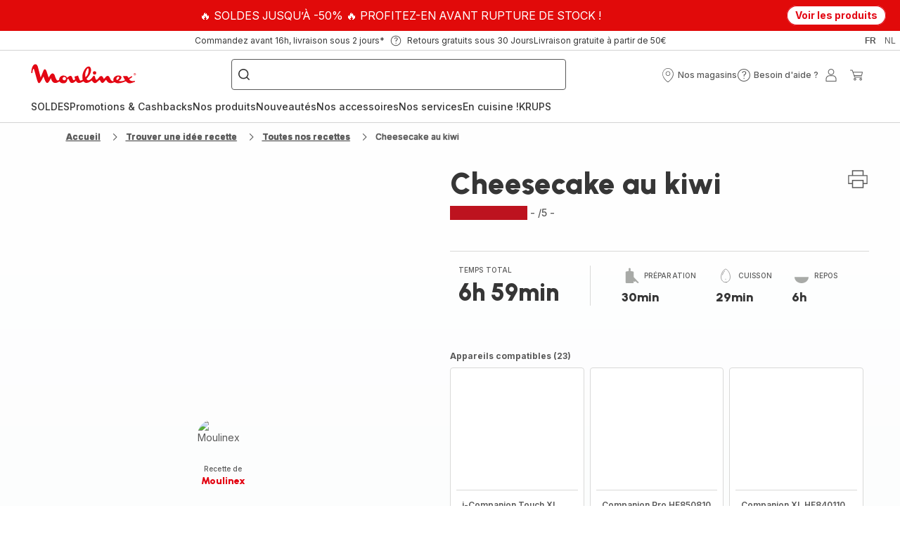

--- FILE ---
content_type: text/html; charset=utf-8
request_url: https://www.moulinex.be/fr/recette/detail/PRO/Cheesecake%20au%20kiwi/2348006
body_size: 113550
content:
<!DOCTYPE html><html lang="fr-be" dir="ltr"><head>
    <meta charset="utf-8">
    <title>Cheesecake au kiwi - Recette Companion | Moulinex</title>
    <base href="/">
    <meta name="viewport" content="width=device-width, initial-scale=1">
    
    <link rel="preconnect" href="https://brandsites.api.groupe-seb.com" />
    <link rel="dns-prefetch" href="https://brandsites.api.groupe-seb.com" />
  
    <link rel="preconnect" href="https://twicpics.moulinex.be" />
    <link rel="dns-prefetch" href="https://twicpics.moulinex.be" />
  
    <link rel="alternate" hreflang="fr-FR" href="https://www.moulinex.fr/recette/detail/PRO/Cheesecake+au+kiwi/2348006" />
<link rel="alternate" hreflang="fr-BE" href="https://www.moulinex.be/fr/recette/detail/PRO/Cheesecake+au+kiwi/2348006" />
<link rel="alternate" hreflang="nl-BE" href="https://www.moulinex.be/nl/recette/detail/PRO/Cheesecake+au+kiwi/2348006" />

    
    <script>localStorage.setItem('spartacus⚿⚿language', '"fr_be"')</script>
    <script type="text/javascript">
      const userAgent = navigator.userAgent;
      if (!(/bot|crawl|slurp|spider|mediapartners|Qualys/i.test(userAgent)) && !(userAgent === '' || userAgent === null || userAgent === undefined)) {
        ;window.NREUM||(NREUM={});NREUM.init={distributed_tracing:{enabled:true},privacy:{cookies_enabled:true},ajax:{deny_list:["bam.nr-data.net"]}};
        ;NREUM.loader_config={
          agentID: "1103312215",
          accountID: "1663259",
          trustKey: "1059767",
          xpid: 'VQABUlRWARABVFZSBQcCXl0E',
          licenseKey: "517787514b",
          applicationID: "1103312215"
        };
        ;NREUM.info={
          beacon:"bam.nr-data.net",
          errorBeacon:"bam.nr-data.net",
          licenseKey:"517787514b",
          applicationID:"1103312215",
          sa:1
        };
        ;/*! For license information please see nr-loader-full-1.299.0.min.js.LICENSE.txt */
(()=>{var e,t,r={8122:(e,t,r)=>{"use strict";r.d(t,{a:()=>i});var n=r(944);function i(e,t){try{if(!e||"object"!=typeof e)return(0,n.R)(3);if(!t||"object"!=typeof t)return(0,n.R)(4);const r=Object.create(Object.getPrototypeOf(t),Object.getOwnPropertyDescriptors(t)),o=0===Object.keys(r).length?e:r;for(let a in o)if(void 0!==e[a])try{if(null===e[a]){r[a]=null;continue}Array.isArray(e[a])&&Array.isArray(t[a])?r[a]=Array.from(new Set([...e[a],...t[a]])):"object"==typeof e[a]&&"object"==typeof t[a]?r[a]=i(e[a],t[a]):r[a]=e[a]}catch(e){r[a]||(0,n.R)(1,e)}return r}catch(e){(0,n.R)(2,e)}}},2555:(e,t,r)=>{"use strict";r.d(t,{D:()=>s,f:()=>a});var n=r(384),i=r(8122);const o={beacon:n.NT.beacon,errorBeacon:n.NT.errorBeacon,licenseKey:void 0,applicationID:void 0,sa:void 0,queueTime:void 0,applicationTime:void 0,ttGuid:void 0,user:void 0,account:void 0,product:void 0,extra:void 0,jsAttributes:{},userAttributes:void 0,atts:void 0,transactionName:void 0,tNamePlain:void 0};function a(e){try{return!!e.licenseKey&&!!e.errorBeacon&&!!e.applicationID}catch(e){return!1}}const s=e=>(0,i.a)(e,o)},7699:(e,t,r)=>{"use strict";r.d(t,{It:()=>i,No:()=>n,qh:()=>a,uh:()=>o});const n=16e3,i=1e6,o="NR_CONTAINER_AGENT",a="SESSION_ERROR"},9324:(e,t,r)=>{"use strict";r.d(t,{F3:()=>i,Xs:()=>o,Yq:()=>a,xv:()=>n});const n="1.299.0",i="PROD",o="CDN",a="^2.0.0-alpha.18"},6154:(e,t,r)=>{"use strict";r.d(t,{OF:()=>u,RI:()=>i,WN:()=>f,bv:()=>o,gm:()=>a,lR:()=>l,m:()=>c,mw:()=>s,sb:()=>d});var n=r(1863);const i="undefined"!=typeof window&&!!window.document,o="undefined"!=typeof WorkerGlobalScope&&("undefined"!=typeof self&&self instanceof WorkerGlobalScope&&self.navigator instanceof WorkerNavigator||"undefined"!=typeof globalThis&&globalThis instanceof WorkerGlobalScope&&globalThis.navigator instanceof WorkerNavigator),a=i?window:"undefined"!=typeof WorkerGlobalScope&&("undefined"!=typeof self&&self instanceof WorkerGlobalScope&&self||"undefined"!=typeof globalThis&&globalThis instanceof WorkerGlobalScope&&globalThis),s=Boolean("hidden"===a?.document?.visibilityState),c=""+a?.location,u=/iPad|iPhone|iPod/.test(a.navigator?.userAgent),d=u&&"undefined"==typeof SharedWorker,l=(()=>{const e=a.navigator?.userAgent?.match(/Firefox[/\s](\d+\.\d+)/);return Array.isArray(e)&&e.length>=2?+e[1]:0})(),f=Date.now()-(0,n.t)()},7295:(e,t,r)=>{"use strict";r.d(t,{Xv:()=>a,gX:()=>i,iW:()=>o});var n=[];function i(e){if(!e||o(e))return!1;if(0===n.length)return!0;for(var t=0;t<n.length;t++){var r=n[t];if("*"===r.hostname)return!1;if(s(r.hostname,e.hostname)&&c(r.pathname,e.pathname))return!1}return!0}function o(e){return void 0===e.hostname}function a(e){if(n=[],e&&e.length)for(var t=0;t<e.length;t++){let r=e[t];if(!r)continue;0===r.indexOf("http://")?r=r.substring(7):0===r.indexOf("https://")&&(r=r.substring(8));const i=r.indexOf("/");let o,a;i>0?(o=r.substring(0,i),a=r.substring(i)):(o=r,a="");let[s]=o.split(":");n.push({hostname:s,pathname:a})}}function s(e,t){return!(e.length>t.length)&&t.indexOf(e)===t.length-e.length}function c(e,t){return 0===e.indexOf("/")&&(e=e.substring(1)),0===t.indexOf("/")&&(t=t.substring(1)),""===e||e===t}},3241:(e,t,r)=>{"use strict";r.d(t,{W:()=>o});var n=r(6154);const i="newrelic";function o(e={}){try{n.gm.dispatchEvent(new CustomEvent(i,{detail:e}))}catch(e){}}},1687:(e,t,r)=>{"use strict";r.d(t,{Ak:()=>u,Ze:()=>f,x3:()=>d});var n=r(3241),i=r(7836),o=r(3606),a=r(860),s=r(2646);const c={};function u(e,t){const r={staged:!1,priority:a.P3[t]||0};l(e),c[e].get(t)||c[e].set(t,r)}function d(e,t){e&&c[e]&&(c[e].get(t)&&c[e].delete(t),p(e,t,!1),c[e].size&&h(e))}function l(e){if(!e)throw new Error("agentIdentifier required");c[e]||(c[e]=new Map)}function f(e="",t="feature",r=!1){if(l(e),!e||!c[e].get(t)||r)return p(e,t);c[e].get(t).staged=!0,h(e)}function h(e){const t=Array.from(c[e]);t.every((([e,t])=>t.staged))&&(t.sort(((e,t)=>e[1].priority-t[1].priority)),t.forEach((([t])=>{c[e].delete(t),p(e,t)})))}function p(e,t,r=!0){const a=e?i.ee.get(e):i.ee,c=o.i.handlers;if(!a.aborted&&a.backlog&&c){if((0,n.W)({agentIdentifier:e,type:"lifecycle",name:"drain",feature:t}),r){const e=a.backlog[t],r=c[t];if(r){for(let t=0;e&&t<e.length;++t)g(e[t],r);Object.entries(r).forEach((([e,t])=>{Object.values(t||{}).forEach((t=>{t[0]?.on&&t[0]?.context()instanceof s.y&&t[0].on(e,t[1])}))}))}}a.isolatedBacklog||delete c[t],a.backlog[t]=null,a.emit("drain-"+t,[])}}function g(e,t){var r=e[1];Object.values(t[r]||{}).forEach((t=>{var r=e[0];if(t[0]===r){var n=t[1],i=e[3],o=e[2];n.apply(i,o)}}))}},7836:(e,t,r)=>{"use strict";r.d(t,{P:()=>s,ee:()=>c});var n=r(384),i=r(8990),o=r(2646),a=r(5607);const s="nr@context:".concat(a.W),c=function e(t,r){var n={},a={},d={},l=!1;try{l=16===r.length&&u.initializedAgents?.[r]?.runtime.isolatedBacklog}catch(e){}var f={on:p,addEventListener:p,removeEventListener:function(e,t){var r=n[e];if(!r)return;for(var i=0;i<r.length;i++)r[i]===t&&r.splice(i,1)},emit:function(e,r,n,i,o){!1!==o&&(o=!0);if(c.aborted&&!i)return;t&&o&&t.emit(e,r,n);var s=h(n);g(e).forEach((e=>{e.apply(s,r)}));var u=v()[a[e]];u&&u.push([f,e,r,s]);return s},get:m,listeners:g,context:h,buffer:function(e,t){const r=v();if(t=t||"feature",f.aborted)return;Object.entries(e||{}).forEach((([e,n])=>{a[n]=t,t in r||(r[t]=[])}))},abort:function(){f._aborted=!0,Object.keys(f.backlog).forEach((e=>{delete f.backlog[e]}))},isBuffering:function(e){return!!v()[a[e]]},debugId:r,backlog:l?{}:t&&"object"==typeof t.backlog?t.backlog:{},isolatedBacklog:l};return Object.defineProperty(f,"aborted",{get:()=>{let e=f._aborted||!1;return e||(t&&(e=t.aborted),e)}}),f;function h(e){return e&&e instanceof o.y?e:e?(0,i.I)(e,s,(()=>new o.y(s))):new o.y(s)}function p(e,t){n[e]=g(e).concat(t)}function g(e){return n[e]||[]}function m(t){return d[t]=d[t]||e(f,t)}function v(){return f.backlog}}(void 0,"globalEE"),u=(0,n.Zm)();u.ee||(u.ee=c)},2646:(e,t,r)=>{"use strict";r.d(t,{y:()=>n});class n{constructor(e){this.contextId=e}}},9908:(e,t,r)=>{"use strict";r.d(t,{d:()=>n,p:()=>i});var n=r(7836).ee.get("handle");function i(e,t,r,i,o){o?(o.buffer([e],i),o.emit(e,t,r)):(n.buffer([e],i),n.emit(e,t,r))}},3606:(e,t,r)=>{"use strict";r.d(t,{i:()=>o});var n=r(9908);o.on=a;var i=o.handlers={};function o(e,t,r,o){a(o||n.d,i,e,t,r)}function a(e,t,r,i,o){o||(o="feature"),e||(e=n.d);var a=t[o]=t[o]||{};(a[r]=a[r]||[]).push([e,i])}},3878:(e,t,r)=>{"use strict";function n(e,t){return{capture:e,passive:!1,signal:t}}function i(e,t,r=!1,i){window.addEventListener(e,t,n(r,i))}function o(e,t,r=!1,i){document.addEventListener(e,t,n(r,i))}r.d(t,{DD:()=>o,jT:()=>n,sp:()=>i})},5607:(e,t,r)=>{"use strict";r.d(t,{W:()=>n});const n=(0,r(9566).bz)()},9566:(e,t,r)=>{"use strict";r.d(t,{LA:()=>s,ZF:()=>c,bz:()=>a,el:()=>u});var n=r(6154);const i="xxxxxxxx-xxxx-4xxx-yxxx-xxxxxxxxxxxx";function o(e,t){return e?15&e[t]:16*Math.random()|0}function a(){const e=n.gm?.crypto||n.gm?.msCrypto;let t,r=0;return e&&e.getRandomValues&&(t=e.getRandomValues(new Uint8Array(30))),i.split("").map((e=>"x"===e?o(t,r++).toString(16):"y"===e?(3&o()|8).toString(16):e)).join("")}function s(e){const t=n.gm?.crypto||n.gm?.msCrypto;let r,i=0;t&&t.getRandomValues&&(r=t.getRandomValues(new Uint8Array(e)));const a=[];for(var s=0;s<e;s++)a.push(o(r,i++).toString(16));return a.join("")}function c(){return s(16)}function u(){return s(32)}},2614:(e,t,r)=>{"use strict";r.d(t,{BB:()=>a,H3:()=>n,g:()=>u,iL:()=>c,tS:()=>s,uh:()=>i,wk:()=>o});const n="NRBA",i="SESSION",o=144e5,a=18e5,s={STARTED:"session-started",PAUSE:"session-pause",RESET:"session-reset",RESUME:"session-resume",UPDATE:"session-update"},c={SAME_TAB:"same-tab",CROSS_TAB:"cross-tab"},u={OFF:0,FULL:1,ERROR:2}},1863:(e,t,r)=>{"use strict";function n(){return Math.floor(performance.now())}r.d(t,{t:()=>n})},7485:(e,t,r)=>{"use strict";r.d(t,{D:()=>i});var n=r(6154);function i(e){if(0===(e||"").indexOf("data:"))return{protocol:"data"};try{const t=new URL(e,location.href),r={port:t.port,hostname:t.hostname,pathname:t.pathname,search:t.search,protocol:t.protocol.slice(0,t.protocol.indexOf(":")),sameOrigin:t.protocol===n.gm?.location?.protocol&&t.host===n.gm?.location?.host};return r.port&&""!==r.port||("http:"===t.protocol&&(r.port="80"),"https:"===t.protocol&&(r.port="443")),r.pathname&&""!==r.pathname?r.pathname.startsWith("/")||(r.pathname="/".concat(r.pathname)):r.pathname="/",r}catch(e){return{}}}},944:(e,t,r)=>{"use strict";r.d(t,{R:()=>i});var n=r(3241);function i(e,t){"function"==typeof console.debug&&(console.debug("New Relic Warning: https://github.com/newrelic/newrelic-browser-agent/blob/main/docs/warning-codes.md#".concat(e),t),(0,n.W)({agentIdentifier:null,drained:null,type:"data",name:"warn",feature:"warn",data:{code:e,secondary:t}}))}},5701:(e,t,r)=>{"use strict";r.d(t,{B:()=>o,t:()=>a});var n=r(3241);const i=new Set,o={};function a(e,t){const r=t.agentIdentifier;o[r]??={},e&&"object"==typeof e&&(i.has(r)||(t.ee.emit("rumresp",[e]),o[r]=e,i.add(r),(0,n.W)({agentIdentifier:r,loaded:!0,drained:!0,type:"lifecycle",name:"load",feature:void 0,data:e})))}},8990:(e,t,r)=>{"use strict";r.d(t,{I:()=>i});var n=Object.prototype.hasOwnProperty;function i(e,t,r){if(n.call(e,t))return e[t];var i=r();if(Object.defineProperty&&Object.keys)try{return Object.defineProperty(e,t,{value:i,writable:!0,enumerable:!1}),i}catch(e){}return e[t]=i,i}},6389:(e,t,r)=>{"use strict";function n(e,t=500,r={}){const n=r?.leading||!1;let i;return(...r)=>{n&&void 0===i&&(e.apply(this,r),i=setTimeout((()=>{i=clearTimeout(i)}),t)),n||(clearTimeout(i),i=setTimeout((()=>{e.apply(this,r)}),t))}}function i(e){let t=!1;return(...r)=>{t||(t=!0,e.apply(this,r))}}r.d(t,{J:()=>i,s:()=>n})},1910:(e,t,r)=>{"use strict";r.d(t,{i:()=>o});var n=r(944);const i=new Map;function o(...e){return e.every((e=>{if(i.has(e))return i.get(e);const t="function"==typeof e&&e.toString().includes("[native code]");return t||(0,n.R)(64,e?.name||e?.toString()),i.set(e,t),t}))}},3304:(e,t,r)=>{"use strict";r.d(t,{A:()=>o});var n=r(7836);const i=()=>{const e=new WeakSet;return(t,r)=>{if("object"==typeof r&&null!==r){if(e.has(r))return;e.add(r)}return r}};function o(e){try{return JSON.stringify(e,i())??""}catch(e){try{n.ee.emit("internal-error",[e])}catch(e){}return""}}},3496:(e,t,r)=>{"use strict";function n(e){return!e||!(!e.licenseKey||!e.applicationID)}function i(e,t){return!e||e.licenseKey===t.info.licenseKey&&e.applicationID===t.info.applicationID}r.d(t,{A:()=>i,I:()=>n})},5289:(e,t,r)=>{"use strict";r.d(t,{GG:()=>o,Qr:()=>s,sB:()=>a});var n=r(3878);function i(){return"undefined"==typeof document||"complete"===document.readyState}function o(e,t){if(i())return e();(0,n.sp)("load",e,t)}function a(e){if(i())return e();(0,n.DD)("DOMContentLoaded",e)}function s(e){if(i())return e();(0,n.sp)("popstate",e)}},384:(e,t,r)=>{"use strict";r.d(t,{NT:()=>a,US:()=>d,Zm:()=>s,bQ:()=>u,dV:()=>c,pV:()=>l});var n=r(6154),i=r(1863),o=r(1910);const a={beacon:"bam.nr-data.net",errorBeacon:"bam.nr-data.net"};function s(){return n.gm.NREUM||(n.gm.NREUM={}),void 0===n.gm.newrelic&&(n.gm.newrelic=n.gm.NREUM),n.gm.NREUM}function c(){let e=s();return e.o||(e.o={ST:n.gm.setTimeout,SI:n.gm.setImmediate||n.gm.setInterval,CT:n.gm.clearTimeout,XHR:n.gm.XMLHttpRequest,REQ:n.gm.Request,EV:n.gm.Event,PR:n.gm.Promise,MO:n.gm.MutationObserver,FETCH:n.gm.fetch,WS:n.gm.WebSocket},(0,o.i)(...Object.values(e.o))),e}function u(e,t){let r=s();r.initializedAgents??={},t.initializedAt={ms:(0,i.t)(),date:new Date},r.initializedAgents[e]=t}function d(e,t){s()[e]=t}function l(){return function(){let e=s();const t=e.info||{};e.info={beacon:a.beacon,errorBeacon:a.errorBeacon,...t}}(),function(){let e=s();const t=e.init||{};e.init={...t}}(),c(),function(){let e=s();const t=e.loader_config||{};e.loader_config={...t}}(),s()}},2843:(e,t,r)=>{"use strict";r.d(t,{u:()=>i});var n=r(3878);function i(e,t=!1,r,i){(0,n.DD)("visibilitychange",(function(){if(t)return void("hidden"===document.visibilityState&&e());e(document.visibilityState)}),r,i)}},8139:(e,t,r)=>{"use strict";r.d(t,{u:()=>f});var n=r(7836),i=r(3434),o=r(8990),a=r(6154);const s={},c=a.gm.XMLHttpRequest,u="addEventListener",d="removeEventListener",l="nr@wrapped:".concat(n.P);function f(e){var t=function(e){return(e||n.ee).get("events")}(e);if(s[t.debugId]++)return t;s[t.debugId]=1;var r=(0,i.YM)(t,!0);function f(e){r.inPlace(e,[u,d],"-",p)}function p(e,t){return e[1]}return"getPrototypeOf"in Object&&(a.RI&&h(document,f),c&&h(c.prototype,f),h(a.gm,f)),t.on(u+"-start",(function(e,t){var n=e[1];if(null!==n&&("function"==typeof n||"object"==typeof n)&&"newrelic"!==e[0]){var i=(0,o.I)(n,l,(function(){var e={object:function(){if("function"!=typeof n.handleEvent)return;return n.handleEvent.apply(n,arguments)},function:n}[typeof n];return e?r(e,"fn-",null,e.name||"anonymous"):n}));this.wrapped=e[1]=i}})),t.on(d+"-start",(function(e){e[1]=this.wrapped||e[1]})),t}function h(e,t,...r){let n=e;for(;"object"==typeof n&&!Object.prototype.hasOwnProperty.call(n,u);)n=Object.getPrototypeOf(n);n&&t(n,...r)}},3434:(e,t,r)=>{"use strict";r.d(t,{Jt:()=>o,YM:()=>u});var n=r(7836),i=r(5607);const o="nr@original:".concat(i.W),a=50;var s=Object.prototype.hasOwnProperty,c=!1;function u(e,t){return e||(e=n.ee),r.inPlace=function(e,t,n,i,o){n||(n="");const a="-"===n.charAt(0);for(let s=0;s<t.length;s++){const c=t[s],u=e[c];l(u)||(e[c]=r(u,a?c+n:n,i,c,o))}},r.flag=o,r;function r(t,r,n,c,u){return l(t)?t:(r||(r=""),nrWrapper[o]=t,function(e,t,r){if(Object.defineProperty&&Object.keys)try{return Object.keys(e).forEach((function(r){Object.defineProperty(t,r,{get:function(){return e[r]},set:function(t){return e[r]=t,t}})})),t}catch(e){d([e],r)}for(var n in e)s.call(e,n)&&(t[n]=e[n])}(t,nrWrapper,e),nrWrapper);function nrWrapper(){var o,s,l,f;let h;try{s=this,o=[...arguments],l="function"==typeof n?n(o,s):n||{}}catch(t){d([t,"",[o,s,c],l],e)}i(r+"start",[o,s,c],l,u);const p=performance.now();let g;try{return f=t.apply(s,o),g=performance.now(),f}catch(e){throw g=performance.now(),i(r+"err",[o,s,e],l,u),h=e,h}finally{const e=g-p,t={start:p,end:g,duration:e,isLongTask:e>=a,methodName:c,thrownError:h};t.isLongTask&&i("long-task",[t,s],l,u),i(r+"end",[o,s,f],l,u)}}}function i(r,n,i,o){if(!c||t){var a=c;c=!0;try{e.emit(r,n,i,t,o)}catch(t){d([t,r,n,i],e)}c=a}}}function d(e,t){t||(t=n.ee);try{t.emit("internal-error",e)}catch(e){}}function l(e){return!(e&&"function"==typeof e&&e.apply&&!e[o])}},9300:(e,t,r)=>{"use strict";r.d(t,{T:()=>n});const n=r(860).K7.ajax},3333:(e,t,r)=>{"use strict";r.d(t,{$v:()=>d,TZ:()=>n,Xh:()=>c,Zp:()=>i,kd:()=>u,mq:()=>s,nf:()=>a,qN:()=>o});const n=r(860).K7.genericEvents,i=["auxclick","click","copy","keydown","paste","scrollend"],o=["focus","blur"],a=4,s=1e3,c=2e3,u=["PageAction","UserAction","BrowserPerformance"],d={MARKS:"experimental.marks",MEASURES:"experimental.measures",RESOURCES:"experimental.resources"}},6774:(e,t,r)=>{"use strict";r.d(t,{T:()=>n});const n=r(860).K7.jserrors},993:(e,t,r)=>{"use strict";r.d(t,{A$:()=>o,ET:()=>a,TZ:()=>s,p_:()=>i});var n=r(860);const i={ERROR:"ERROR",WARN:"WARN",INFO:"INFO",DEBUG:"DEBUG",TRACE:"TRACE"},o={OFF:0,ERROR:1,WARN:2,INFO:3,DEBUG:4,TRACE:5},a="log",s=n.K7.logging},3785:(e,t,r)=>{"use strict";r.d(t,{R:()=>c,b:()=>u});var n=r(9908),i=r(1863),o=r(860),a=r(8154),s=r(993);function c(e,t,r={},c=s.p_.INFO,u,d=(0,i.t)()){(0,n.p)(a.xV,["API/logging/".concat(c.toLowerCase(),"/called")],void 0,o.K7.metrics,e),(0,n.p)(s.ET,[d,t,r,c,u],void 0,o.K7.logging,e)}function u(e){return"string"==typeof e&&Object.values(s.p_).some((t=>t===e.toUpperCase().trim()))}},8154:(e,t,r)=>{"use strict";r.d(t,{z_:()=>o,XG:()=>s,TZ:()=>n,rs:()=>i,xV:()=>a});r(6154),r(9566),r(384);const n=r(860).K7.metrics,i="sm",o="cm",a="storeSupportabilityMetrics",s="storeEventMetrics"},6630:(e,t,r)=>{"use strict";r.d(t,{T:()=>n});const n=r(860).K7.pageViewEvent},782:(e,t,r)=>{"use strict";r.d(t,{T:()=>n});const n=r(860).K7.pageViewTiming},6344:(e,t,r)=>{"use strict";r.d(t,{BB:()=>d,G4:()=>o,Qb:()=>l,TZ:()=>i,Ug:()=>a,_s:()=>s,bc:()=>u,yP:()=>c});var n=r(2614);const i=r(860).K7.sessionReplay,o={RECORD:"recordReplay",PAUSE:"pauseReplay",ERROR_DURING_REPLAY:"errorDuringReplay"},a=.12,s={DomContentLoaded:0,Load:1,FullSnapshot:2,IncrementalSnapshot:3,Meta:4,Custom:5},c={[n.g.ERROR]:15e3,[n.g.FULL]:3e5,[n.g.OFF]:0},u={RESET:{message:"Session was reset",sm:"Reset"},IMPORT:{message:"Recorder failed to import",sm:"Import"},TOO_MANY:{message:"429: Too Many Requests",sm:"Too-Many"},TOO_BIG:{message:"Payload was too large",sm:"Too-Big"},CROSS_TAB:{message:"Session Entity was set to OFF on another tab",sm:"Cross-Tab"},ENTITLEMENTS:{message:"Session Replay is not allowed and will not be started",sm:"Entitlement"}},d=5e3,l={API:"api",RESUME:"resume",SWITCH_TO_FULL:"switchToFull",INITIALIZE:"initialize",PRELOAD:"preload"}},5270:(e,t,r)=>{"use strict";r.d(t,{Aw:()=>a,SR:()=>o,rF:()=>s});var n=r(384),i=r(7767);function o(e){return!!(0,n.dV)().o.MO&&(0,i.V)(e)&&!0===e?.session_trace.enabled}function a(e){return!0===e?.session_replay.preload&&o(e)}function s(e,t){try{if("string"==typeof t?.type){if("password"===t.type.toLowerCase())return"*".repeat(e?.length||0);if(void 0!==t?.dataset?.nrUnmask||t?.classList?.contains("nr-unmask"))return e}}catch(e){}return"string"==typeof e?e.replace(/[\S]/g,"*"):"*".repeat(e?.length||0)}},3738:(e,t,r)=>{"use strict";r.d(t,{He:()=>i,Kp:()=>s,Lc:()=>u,Rz:()=>d,TZ:()=>n,bD:()=>o,d3:()=>a,jx:()=>l,sl:()=>f,uP:()=>c});const n=r(860).K7.sessionTrace,i="bstResource",o="resource",a="-start",s="-end",c="fn"+a,u="fn"+s,d="pushState",l=1e3,f=3e4},4234:(e,t,r)=>{"use strict";r.d(t,{W:()=>o});var n=r(7836),i=r(1687);class o{constructor(e,t){this.agentIdentifier=e,this.ee=n.ee.get(e),this.featureName=t,this.blocked=!1}deregisterDrain(){(0,i.x3)(this.agentIdentifier,this.featureName)}}},7767:(e,t,r)=>{"use strict";r.d(t,{V:()=>i});var n=r(6154);const i=e=>n.RI&&!0===e?.privacy.cookies_enabled},1741:(e,t,r)=>{"use strict";r.d(t,{W:()=>o});var n=r(944),i=r(4261);class o{#e(e,...t){if(this[e]!==o.prototype[e])return this[e](...t);(0,n.R)(35,e)}addPageAction(e,t){return this.#e(i.hG,e,t)}register(e){return this.#e(i.eY,e)}recordCustomEvent(e,t){return this.#e(i.fF,e,t)}setPageViewName(e,t){return this.#e(i.Fw,e,t)}setCustomAttribute(e,t,r){return this.#e(i.cD,e,t,r)}noticeError(e,t){return this.#e(i.o5,e,t)}setUserId(e){return this.#e(i.Dl,e)}setApplicationVersion(e){return this.#e(i.nb,e)}setErrorHandler(e){return this.#e(i.bt,e)}addRelease(e,t){return this.#e(i.k6,e,t)}log(e,t){return this.#e(i.$9,e,t)}start(){return this.#e(i.d3)}finished(e){return this.#e(i.BL,e)}recordReplay(){return this.#e(i.CH)}pauseReplay(){return this.#e(i.Tb)}addToTrace(e){return this.#e(i.U2,e)}setCurrentRouteName(e){return this.#e(i.PA,e)}interaction(){return this.#e(i.dT)}wrapLogger(e,t,r){return this.#e(i.Wb,e,t,r)}measure(e,t){return this.#e(i.V1,e,t)}}},4261:(e,t,r)=>{"use strict";r.d(t,{$9:()=>u,BL:()=>s,CH:()=>h,Dl:()=>R,Fw:()=>y,PA:()=>m,Pl:()=>n,Tb:()=>l,U2:()=>o,V1:()=>T,Wb:()=>w,bt:()=>b,cD:()=>v,d3:()=>x,dT:()=>c,eY:()=>p,fF:()=>f,hG:()=>i,k6:()=>a,nb:()=>g,o5:()=>d});const n="api-",i="addPageAction",o="addToTrace",a="addRelease",s="finished",c="interaction",u="log",d="noticeError",l="pauseReplay",f="recordCustomEvent",h="recordReplay",p="register",g="setApplicationVersion",m="setCurrentRouteName",v="setCustomAttribute",b="setErrorHandler",y="setPageViewName",R="setUserId",x="start",w="wrapLogger",T="measure"},5205:(e,t,r)=>{"use strict";r.d(t,{j:()=>A});var n=r(384),i=r(1741);var o=r(2555),a=r(3333);const s=e=>{if(!e||"string"!=typeof e)return!1;try{document.createDocumentFragment().querySelector(e)}catch{return!1}return!0};var c=r(2614),u=r(944),d=r(8122);const l="[data-nr-mask]",f=e=>(0,d.a)(e,(()=>{const e={feature_flags:[],experimental:{marks:!1,measures:!1,resources:!1},mask_selector:"*",block_selector:"[data-nr-block]",mask_input_options:{color:!1,date:!1,"datetime-local":!1,email:!1,month:!1,number:!1,range:!1,search:!1,tel:!1,text:!1,time:!1,url:!1,week:!1,textarea:!1,select:!1,password:!0}};return{ajax:{deny_list:void 0,block_internal:!0,enabled:!0,autoStart:!0},api:{allow_registered_children:!0,duplicate_registered_data:!1},distributed_tracing:{enabled:void 0,exclude_newrelic_header:void 0,cors_use_newrelic_header:void 0,cors_use_tracecontext_headers:void 0,allowed_origins:void 0},get feature_flags(){return e.feature_flags},set feature_flags(t){e.feature_flags=t},generic_events:{enabled:!0,autoStart:!0},harvest:{interval:30},jserrors:{enabled:!0,autoStart:!0},logging:{enabled:!0,autoStart:!0},metrics:{enabled:!0,autoStart:!0},obfuscate:void 0,page_action:{enabled:!0},page_view_event:{enabled:!0,autoStart:!0},page_view_timing:{enabled:!0,autoStart:!0},performance:{get capture_marks(){return e.feature_flags.includes(a.$v.MARKS)||e.experimental.marks},set capture_marks(t){e.experimental.marks=t},get capture_measures(){return e.feature_flags.includes(a.$v.MEASURES)||e.experimental.measures},set capture_measures(t){e.experimental.measures=t},capture_detail:!0,resources:{get enabled(){return e.feature_flags.includes(a.$v.RESOURCES)||e.experimental.resources},set enabled(t){e.experimental.resources=t},asset_types:[],first_party_domains:[],ignore_newrelic:!0}},privacy:{cookies_enabled:!0},proxy:{assets:void 0,beacon:void 0},session:{expiresMs:c.wk,inactiveMs:c.BB},session_replay:{autoStart:!0,enabled:!1,preload:!1,sampling_rate:10,error_sampling_rate:100,collect_fonts:!1,inline_images:!1,fix_stylesheets:!0,mask_all_inputs:!0,get mask_text_selector(){return e.mask_selector},set mask_text_selector(t){s(t)?e.mask_selector="".concat(t,",").concat(l):""===t||null===t?e.mask_selector=l:(0,u.R)(5,t)},get block_class(){return"nr-block"},get ignore_class(){return"nr-ignore"},get mask_text_class(){return"nr-mask"},get block_selector(){return e.block_selector},set block_selector(t){s(t)?e.block_selector+=",".concat(t):""!==t&&(0,u.R)(6,t)},get mask_input_options(){return e.mask_input_options},set mask_input_options(t){t&&"object"==typeof t?e.mask_input_options={...t,password:!0}:(0,u.R)(7,t)}},session_trace:{enabled:!0,autoStart:!0},soft_navigations:{enabled:!0,autoStart:!0},spa:{enabled:!0,autoStart:!0},ssl:void 0,user_actions:{enabled:!0,elementAttributes:["id","className","tagName","type"]}}})());var h=r(6154),p=r(9324);let g=0;const m={buildEnv:p.F3,distMethod:p.Xs,version:p.xv,originTime:h.WN},v={appMetadata:{},customTransaction:void 0,denyList:void 0,disabled:!1,entityManager:void 0,harvester:void 0,isolatedBacklog:!1,isRecording:!1,loaderType:void 0,maxBytes:3e4,obfuscator:void 0,onerror:void 0,ptid:void 0,releaseIds:{},session:void 0,timeKeeper:void 0,jsAttributesMetadata:{bytes:0},get harvestCount(){return++g}},b=e=>{const t=(0,d.a)(e,v),r=Object.keys(m).reduce(((e,t)=>(e[t]={value:m[t],writable:!1,configurable:!0,enumerable:!0},e)),{});return Object.defineProperties(t,r)};var y=r(5701);const R=e=>{const t=e.startsWith("http");e+="/",r.p=t?e:"https://"+e};var x=r(7836),w=r(3241);const T={accountID:void 0,trustKey:void 0,agentID:void 0,licenseKey:void 0,applicationID:void 0,xpid:void 0},E=e=>(0,d.a)(e,T),_=new Set;function A(e,t={},r,a){let{init:s,info:c,loader_config:u,runtime:d={},exposed:l=!0}=t;if(!c){const e=(0,n.pV)();s=e.init,c=e.info,u=e.loader_config}e.init=f(s||{}),e.loader_config=E(u||{}),c.jsAttributes??={},h.bv&&(c.jsAttributes.isWorker=!0),e.info=(0,o.D)(c);const p=e.init,g=[c.beacon,c.errorBeacon];_.has(e.agentIdentifier)||(p.proxy.assets&&(R(p.proxy.assets),g.push(p.proxy.assets)),p.proxy.beacon&&g.push(p.proxy.beacon),e.beacons=[...g],function(e){const t=(0,n.pV)();Object.getOwnPropertyNames(i.W.prototype).forEach((r=>{const n=i.W.prototype[r];if("function"!=typeof n||"constructor"===n)return;let o=t[r];e[r]&&!1!==e.exposed&&"micro-agent"!==e.runtime?.loaderType&&(t[r]=(...t)=>{const n=e[r](...t);return o?o(...t):n})}))}(e),(0,n.US)("activatedFeatures",y.B),e.runSoftNavOverSpa&&=!0===p.soft_navigations.enabled&&p.feature_flags.includes("soft_nav")),d.denyList=[...p.ajax.deny_list||[],...p.ajax.block_internal?g:[]],d.ptid=e.agentIdentifier,d.loaderType=r,e.runtime=b(d),_.has(e.agentIdentifier)||(e.ee=x.ee.get(e.agentIdentifier),e.exposed=l,(0,w.W)({agentIdentifier:e.agentIdentifier,drained:!!y.B?.[e.agentIdentifier],type:"lifecycle",name:"initialize",feature:void 0,data:e.config})),_.add(e.agentIdentifier)}},8374:(e,t,r)=>{r.nc=(()=>{try{return document?.currentScript?.nonce}catch(e){}return""})()},860:(e,t,r)=>{"use strict";r.d(t,{$J:()=>d,K7:()=>c,P3:()=>u,XX:()=>i,Yy:()=>s,df:()=>o,qY:()=>n,v4:()=>a});const n="events",i="jserrors",o="browser/blobs",a="rum",s="browser/logs",c={ajax:"ajax",genericEvents:"generic_events",jserrors:i,logging:"logging",metrics:"metrics",pageAction:"page_action",pageViewEvent:"page_view_event",pageViewTiming:"page_view_timing",sessionReplay:"session_replay",sessionTrace:"session_trace",softNav:"soft_navigations",spa:"spa"},u={[c.pageViewEvent]:1,[c.pageViewTiming]:2,[c.metrics]:3,[c.jserrors]:4,[c.spa]:5,[c.ajax]:6,[c.sessionTrace]:7,[c.softNav]:8,[c.sessionReplay]:9,[c.logging]:10,[c.genericEvents]:11},d={[c.pageViewEvent]:a,[c.pageViewTiming]:n,[c.ajax]:n,[c.spa]:n,[c.softNav]:n,[c.metrics]:i,[c.jserrors]:i,[c.sessionTrace]:o,[c.sessionReplay]:o,[c.logging]:s,[c.genericEvents]:"ins"}}},n={};function i(e){var t=n[e];if(void 0!==t)return t.exports;var o=n[e]={exports:{}};return r[e](o,o.exports,i),o.exports}i.m=r,i.d=(e,t)=>{for(var r in t)i.o(t,r)&&!i.o(e,r)&&Object.defineProperty(e,r,{enumerable:!0,get:t[r]})},i.f={},i.e=e=>Promise.all(Object.keys(i.f).reduce(((t,r)=>(i.f[r](e,t),t)),[])),i.u=e=>({95:"nr-full-compressor",222:"nr-full-recorder",891:"nr-full"}[e]+"-1.299.0.min.js"),i.o=(e,t)=>Object.prototype.hasOwnProperty.call(e,t),e={},t="NRBA-1.299.0.PROD:",i.l=(r,n,o,a)=>{if(e[r])e[r].push(n);else{var s,c;if(void 0!==o)for(var u=document.getElementsByTagName("script"),d=0;d<u.length;d++){var l=u[d];if(l.getAttribute("src")==r||l.getAttribute("data-webpack")==t+o){s=l;break}}if(!s){c=!0;var f={891:"sha512-mDMx3jS+hIoGS7tBseu+k2zPqU6n6pTJOQvDTXT2ppatJ1HNnA/VkWCHmab8Rhd+19YfmlUmCEUc1xlWzCmcCw==",222:"sha512-haqQ9y3REbdlfINdzlM/4nAg4OdftO7z40XdwKda202eUWojGcyKOpa60y4hJokwI6oZc/+jiDFE2GhDFIVWww==",95:"sha512-nLMcl84yLIeO2Nd/BH+0MvCtfl8PEYVG29NrIaF7drt9ereKcCGbmR1CK9c/ey9k4Y3eBm8LukySzppjj5Ll2g=="};(s=document.createElement("script")).charset="utf-8",s.timeout=120,i.nc&&s.setAttribute("nonce",i.nc),s.setAttribute("data-webpack",t+o),s.src=r,0!==s.src.indexOf(window.location.origin+"/")&&(s.crossOrigin="anonymous"),f[a]&&(s.integrity=f[a])}e[r]=[n];var h=(t,n)=>{s.onerror=s.onload=null,clearTimeout(p);var i=e[r];if(delete e[r],s.parentNode&&s.parentNode.removeChild(s),i&&i.forEach((e=>e(n))),t)return t(n)},p=setTimeout(h.bind(null,void 0,{type:"timeout",target:s}),12e4);s.onerror=h.bind(null,s.onerror),s.onload=h.bind(null,s.onload),c&&document.head.appendChild(s)}},i.r=e=>{"undefined"!=typeof Symbol&&Symbol.toStringTag&&Object.defineProperty(e,Symbol.toStringTag,{value:"Module"}),Object.defineProperty(e,"__esModule",{value:!0})},i.p="https://js-agent.newrelic.com/",(()=>{var e={85:0,959:0};i.f.j=(t,r)=>{var n=i.o(e,t)?e[t]:void 0;if(0!==n)if(n)r.push(n[2]);else{var o=new Promise(((r,i)=>n=e[t]=[r,i]));r.push(n[2]=o);var a=i.p+i.u(t),s=new Error;i.l(a,(r=>{if(i.o(e,t)&&(0!==(n=e[t])&&(e[t]=void 0),n)){var o=r&&("load"===r.type?"missing":r.type),a=r&&r.target&&r.target.src;s.message="Loading chunk "+t+" failed.\n("+o+": "+a+")",s.name="ChunkLoadError",s.type=o,s.request=a,n[1](s)}}),"chunk-"+t,t)}};var t=(t,r)=>{var n,o,[a,s,c]=r,u=0;if(a.some((t=>0!==e[t]))){for(n in s)i.o(s,n)&&(i.m[n]=s[n]);if(c)c(i)}for(t&&t(r);u<a.length;u++)o=a[u],i.o(e,o)&&e[o]&&e[o][0](),e[o]=0},r=self["webpackChunk:NRBA-1.299.0.PROD"]=self["webpackChunk:NRBA-1.299.0.PROD"]||[];r.forEach(t.bind(null,0)),r.push=t.bind(null,r.push.bind(r))})(),(()=>{"use strict";i(8374);var e=i(9566),t=i(1741);class r extends t.W{agentIdentifier=(0,e.LA)(16)}var n=i(860);const o=Object.values(n.K7);var a=i(5205);var s=i(9908),c=i(1863),u=i(4261),d=i(3241),l=i(944),f=i(5701),h=i(8154);function p(e,t,i,o){const a=o||i;!a||a[e]&&a[e]!==r.prototype[e]||(a[e]=function(){(0,s.p)(h.xV,["API/"+e+"/called"],void 0,n.K7.metrics,i.ee),(0,d.W)({agentIdentifier:i.agentIdentifier,drained:!!f.B?.[i.agentIdentifier],type:"data",name:"api",feature:u.Pl+e,data:{}});try{return t.apply(this,arguments)}catch(e){(0,l.R)(23,e)}})}function g(e,t,r,n,i){const o=e.info;null===r?delete o.jsAttributes[t]:o.jsAttributes[t]=r,(i||null===r)&&(0,s.p)(u.Pl+n,[(0,c.t)(),t,r],void 0,"session",e.ee)}var m=i(1687),v=i(4234),b=i(5289),y=i(6154),R=i(5270),x=i(7767),w=i(6389),T=i(7699);class E extends v.W{constructor(e,t){super(e.agentIdentifier,t),this.agentRef=e,this.abortHandler=void 0,this.featAggregate=void 0,this.onAggregateImported=void 0,this.deferred=Promise.resolve(),!1===e.init[this.featureName].autoStart?this.deferred=new Promise(((t,r)=>{this.ee.on("manual-start-all",(0,w.J)((()=>{(0,m.Ak)(e.agentIdentifier,this.featureName),t()})))})):(0,m.Ak)(e.agentIdentifier,t)}importAggregator(e,t,r={}){if(this.featAggregate)return;let n;this.onAggregateImported=new Promise((e=>{n=e}));const o=async()=>{let o;await this.deferred;try{if((0,x.V)(e.init)){const{setupAgentSession:t}=await i.e(891).then(i.bind(i,8766));o=t(e)}}catch(e){(0,l.R)(20,e),this.ee.emit("internal-error",[e]),(0,s.p)(T.qh,[e],void 0,this.featureName,this.ee)}try{if(!this.#t(this.featureName,o,e.init))return(0,m.Ze)(this.agentIdentifier,this.featureName),void n(!1);const{Aggregate:i}=await t();this.featAggregate=new i(e,r),e.runtime.harvester.initializedAggregates.push(this.featAggregate),n(!0)}catch(e){(0,l.R)(34,e),this.abortHandler?.(),(0,m.Ze)(this.agentIdentifier,this.featureName,!0),n(!1),this.ee&&this.ee.abort()}};y.RI?(0,b.GG)((()=>o()),!0):o()}#t(e,t,r){if(this.blocked)return!1;switch(e){case n.K7.sessionReplay:return(0,R.SR)(r)&&!!t;case n.K7.sessionTrace:return!!t;default:return!0}}}var _=i(6630),A=i(2614);class S extends E{static featureName=_.T;constructor(e){var t;super(e,_.T),this.setupInspectionEvents(e.agentIdentifier),t=e,p(u.Fw,(function(e,r){"string"==typeof e&&("/"!==e.charAt(0)&&(e="/"+e),t.runtime.customTransaction=(r||"http://custom.transaction")+e,(0,s.p)(u.Pl+u.Fw,[(0,c.t)()],void 0,void 0,t.ee))}),t),this.ee.on("api-send-rum",((e,t)=>(0,s.p)("send-rum",[e,t],void 0,this.featureName,this.ee))),this.importAggregator(e,(()=>i.e(891).then(i.bind(i,7550))))}setupInspectionEvents(e){const t=(t,r)=>{t&&(0,d.W)({agentIdentifier:e,timeStamp:t.timeStamp,loaded:"complete"===t.target.readyState,type:"window",name:r,data:t.target.location+""})};(0,b.sB)((e=>{t(e,"DOMContentLoaded")})),(0,b.GG)((e=>{t(e,"load")})),(0,b.Qr)((e=>{t(e,"navigate")})),this.ee.on(A.tS.UPDATE,((t,r)=>{(0,d.W)({agentIdentifier:e,type:"lifecycle",name:"session",data:r})}))}}var O=i(384);var N=i(2843),I=i(3878),P=i(782);class k extends E{static featureName=P.T;constructor(e){super(e,P.T),y.RI&&((0,N.u)((()=>(0,s.p)("docHidden",[(0,c.t)()],void 0,P.T,this.ee)),!0),(0,I.sp)("pagehide",(()=>(0,s.p)("winPagehide",[(0,c.t)()],void 0,P.T,this.ee))),this.importAggregator(e,(()=>i.e(891).then(i.bind(i,9917)))))}}class j extends E{static featureName=h.TZ;constructor(e){super(e,h.TZ),y.RI&&document.addEventListener("securitypolicyviolation",(e=>{(0,s.p)(h.xV,["Generic/CSPViolation/Detected"],void 0,this.featureName,this.ee)})),this.importAggregator(e,(()=>i.e(891).then(i.bind(i,6555))))}}var C=i(6774),L=i(3304);class H{constructor(e,t,r,n,i){this.name="UncaughtError",this.message="string"==typeof e?e:(0,L.A)(e),this.sourceURL=t,this.line=r,this.column=n,this.__newrelic=i}}function M(e){return F(e)?e:new H(void 0!==e?.message?e.message:e,e?.filename||e?.sourceURL,e?.lineno||e?.line,e?.colno||e?.col,e?.__newrelic,e?.cause)}function D(e){const t="Unhandled Promise Rejection: ";if(!e?.reason)return;if(F(e.reason)){try{e.reason.message.startsWith(t)||(e.reason.message=t+e.reason.message)}catch(e){}return M(e.reason)}const r=M(e.reason);return(r.message||"").startsWith(t)||(r.message=t+r.message),r}function K(e){if(e.error instanceof SyntaxError&&!/:\d+$/.test(e.error.stack?.trim())){const t=new H(e.message,e.filename,e.lineno,e.colno,e.error.__newrelic,e.cause);return t.name=SyntaxError.name,t}return F(e.error)?e.error:M(e)}function F(e){return e instanceof Error&&!!e.stack}function W(e,t,r,i,o=(0,c.t)()){"string"==typeof e&&(e=new Error(e)),(0,s.p)("err",[e,o,!1,t,r.runtime.isRecording,void 0,i],void 0,n.K7.jserrors,r.ee),(0,s.p)("uaErr",[],void 0,n.K7.genericEvents,r.ee)}var B=i(3496),U=i(993),G=i(3785);function V(e,{customAttributes:t={},level:r=U.p_.INFO}={},n,i,o=(0,c.t)()){(0,G.R)(n.ee,e,t,r,i,o)}function z(e,t,r,i,o=(0,c.t)()){(0,s.p)(u.Pl+u.hG,[o,e,t,i],void 0,n.K7.genericEvents,r.ee)}function Z(e){p(u.eY,(function(t){return function(e,t){const r={};let i,o;(0,l.R)(54,"newrelic.register"),e.init.api.allow_registered_children||(i=()=>(0,l.R)(55));t&&(0,B.I)(t)||(i=()=>(0,l.R)(48,t));const a={addPageAction:(n,i={})=>{u(z,[n,{...r,...i},e],t)},log:(n,i={})=>{u(V,[n,{...i,customAttributes:{...r,...i.customAttributes||{}}},e],t)},noticeError:(n,i={})=>{u(W,[n,{...r,...i},e],t)},setApplicationVersion:e=>{r["application.version"]=e},setCustomAttribute:(e,t)=>{r[e]=t},setUserId:e=>{r["enduser.id"]=e},metadata:{customAttributes:r,target:t,get connected(){return o||Promise.reject(new Error("Failed to connect"))}}};i?i():o=new Promise(((n,i)=>{try{const o=e.runtime?.entityManager;let s=!!o?.get().entityGuid,c=o?.getEntityGuidFor(t.licenseKey,t.applicationID),u=!!c;if(s&&u)t.entityGuid=c,n(a);else{const d=setTimeout((()=>i(new Error("Failed to connect - Timeout"))),15e3);function l(r){(0,B.A)(r,e)?s||=!0:t.licenseKey===r.licenseKey&&t.applicationID===r.applicationID&&(u=!0,t.entityGuid=r.entityGuid),s&&u&&(clearTimeout(d),e.ee.removeEventListener("entity-added",l),n(a))}e.ee.emit("api-send-rum",[r,t]),e.ee.on("entity-added",l)}}catch(f){i(f)}}));const u=async(t,r,a)=>{if(i)return i();const u=(0,c.t)();(0,s.p)(h.xV,["API/register/".concat(t.name,"/called")],void 0,n.K7.metrics,e.ee);try{await o;const n=e.init.api.duplicate_registered_data;(!0===n||Array.isArray(n)&&n.includes(a.entityGuid))&&t(...r,void 0,u),t(...r,a.entityGuid,u)}catch(e){(0,l.R)(50,e)}};return a}(e,t)}),e)}class q extends E{static featureName=C.T;constructor(e){var t;super(e,C.T),t=e,p(u.o5,((e,r)=>W(e,r,t)),t),function(e){p(u.bt,(function(t){e.runtime.onerror=t}),e)}(e),function(e){let t=0;p(u.k6,(function(e,r){++t>10||(this.runtime.releaseIds[e.slice(-200)]=(""+r).slice(-200))}),e)}(e),Z(e);try{this.removeOnAbort=new AbortController}catch(e){}this.ee.on("internal-error",((t,r)=>{this.abortHandler&&(0,s.p)("ierr",[M(t),(0,c.t)(),!0,{},e.runtime.isRecording,r],void 0,this.featureName,this.ee)})),y.gm.addEventListener("unhandledrejection",(t=>{this.abortHandler&&(0,s.p)("err",[D(t),(0,c.t)(),!1,{unhandledPromiseRejection:1},e.runtime.isRecording],void 0,this.featureName,this.ee)}),(0,I.jT)(!1,this.removeOnAbort?.signal)),y.gm.addEventListener("error",(t=>{this.abortHandler&&(0,s.p)("err",[K(t),(0,c.t)(),!1,{},e.runtime.isRecording],void 0,this.featureName,this.ee)}),(0,I.jT)(!1,this.removeOnAbort?.signal)),this.abortHandler=this.#r,this.importAggregator(e,(()=>i.e(891).then(i.bind(i,2176))))}#r(){this.removeOnAbort?.abort(),this.abortHandler=void 0}}var X=i(8990);let Y=1;function Q(e){const t=typeof e;return!e||"object"!==t&&"function"!==t?-1:e===y.gm?0:(0,X.I)(e,"nr@id",(function(){return Y++}))}function J(e){if("string"==typeof e&&e.length)return e.length;if("object"==typeof e){if("undefined"!=typeof ArrayBuffer&&e instanceof ArrayBuffer&&e.byteLength)return e.byteLength;if("undefined"!=typeof Blob&&e instanceof Blob&&e.size)return e.size;if(!("undefined"!=typeof FormData&&e instanceof FormData))try{return(0,L.A)(e).length}catch(e){return}}}var ee=i(8139),te=i(7836),re=i(3434);const ne={},ie=["open","send"];function oe(e){var t=e||te.ee;const r=function(e){return(e||te.ee).get("xhr")}(t);if(void 0===y.gm.XMLHttpRequest)return r;if(ne[r.debugId]++)return r;ne[r.debugId]=1,(0,ee.u)(t);var n=(0,re.YM)(r),i=y.gm.XMLHttpRequest,o=y.gm.MutationObserver,a=y.gm.Promise,s=y.gm.setInterval,c="readystatechange",u=["onload","onerror","onabort","onloadstart","onloadend","onprogress","ontimeout"],d=[],f=y.gm.XMLHttpRequest=function(e){const t=new i(e),o=r.context(t);try{r.emit("new-xhr",[t],o),t.addEventListener(c,(a=o,function(){var e=this;e.readyState>3&&!a.resolved&&(a.resolved=!0,r.emit("xhr-resolved",[],e)),n.inPlace(e,u,"fn-",b)}),(0,I.jT)(!1))}catch(e){(0,l.R)(15,e);try{r.emit("internal-error",[e])}catch(e){}}var a;return t};function h(e,t){n.inPlace(t,["onreadystatechange"],"fn-",b)}if(function(e,t){for(var r in e)t[r]=e[r]}(i,f),f.prototype=i.prototype,n.inPlace(f.prototype,ie,"-xhr-",b),r.on("send-xhr-start",(function(e,t){h(e,t),function(e){d.push(e),o&&(p?p.then(v):s?s(v):(g=-g,m.data=g))}(t)})),r.on("open-xhr-start",h),o){var p=a&&a.resolve();if(!s&&!a){var g=1,m=document.createTextNode(g);new o(v).observe(m,{characterData:!0})}}else t.on("fn-end",(function(e){e[0]&&e[0].type===c||v()}));function v(){for(var e=0;e<d.length;e++)h(0,d[e]);d.length&&(d=[])}function b(e,t){return t}return r}var ae="fetch-",se=ae+"body-",ce=["arrayBuffer","blob","json","text","formData"],ue=y.gm.Request,de=y.gm.Response,le="prototype";const fe={};function he(e){const t=function(e){return(e||te.ee).get("fetch")}(e);if(!(ue&&de&&y.gm.fetch))return t;if(fe[t.debugId]++)return t;function r(e,r,n){var i=e[r];"function"==typeof i&&(e[r]=function(){var e,r=[...arguments],o={};t.emit(n+"before-start",[r],o),o[te.P]&&o[te.P].dt&&(e=o[te.P].dt);var a=i.apply(this,r);return t.emit(n+"start",[r,e],a),a.then((function(e){return t.emit(n+"end",[null,e],a),e}),(function(e){throw t.emit(n+"end",[e],a),e}))})}return fe[t.debugId]=1,ce.forEach((e=>{r(ue[le],e,se),r(de[le],e,se)})),r(y.gm,"fetch",ae),t.on(ae+"end",(function(e,r){var n=this;if(r){var i=r.headers.get("content-length");null!==i&&(n.rxSize=i),t.emit(ae+"done",[null,r],n)}else t.emit(ae+"done",[e],n)})),t}var pe=i(7485);class ge{constructor(e){this.agentRef=e}generateTracePayload(t){const r=this.agentRef.loader_config;if(!this.shouldGenerateTrace(t)||!r)return null;var n=(r.accountID||"").toString()||null,i=(r.agentID||"").toString()||null,o=(r.trustKey||"").toString()||null;if(!n||!i)return null;var a=(0,e.ZF)(),s=(0,e.el)(),c=Date.now(),u={spanId:a,traceId:s,timestamp:c};return(t.sameOrigin||this.isAllowedOrigin(t)&&this.useTraceContextHeadersForCors())&&(u.traceContextParentHeader=this.generateTraceContextParentHeader(a,s),u.traceContextStateHeader=this.generateTraceContextStateHeader(a,c,n,i,o)),(t.sameOrigin&&!this.excludeNewrelicHeader()||!t.sameOrigin&&this.isAllowedOrigin(t)&&this.useNewrelicHeaderForCors())&&(u.newrelicHeader=this.generateTraceHeader(a,s,c,n,i,o)),u}generateTraceContextParentHeader(e,t){return"00-"+t+"-"+e+"-01"}generateTraceContextStateHeader(e,t,r,n,i){return i+"@nr=0-1-"+r+"-"+n+"-"+e+"----"+t}generateTraceHeader(e,t,r,n,i,o){if(!("function"==typeof y.gm?.btoa))return null;var a={v:[0,1],d:{ty:"Browser",ac:n,ap:i,id:e,tr:t,ti:r}};return o&&n!==o&&(a.d.tk=o),btoa((0,L.A)(a))}shouldGenerateTrace(e){return this.agentRef.init?.distributed_tracing?.enabled&&this.isAllowedOrigin(e)}isAllowedOrigin(e){var t=!1;const r=this.agentRef.init?.distributed_tracing;if(e.sameOrigin)t=!0;else if(r?.allowed_origins instanceof Array)for(var n=0;n<r.allowed_origins.length;n++){var i=(0,pe.D)(r.allowed_origins[n]);if(e.hostname===i.hostname&&e.protocol===i.protocol&&e.port===i.port){t=!0;break}}return t}excludeNewrelicHeader(){var e=this.agentRef.init?.distributed_tracing;return!!e&&!!e.exclude_newrelic_header}useNewrelicHeaderForCors(){var e=this.agentRef.init?.distributed_tracing;return!!e&&!1!==e.cors_use_newrelic_header}useTraceContextHeadersForCors(){var e=this.agentRef.init?.distributed_tracing;return!!e&&!!e.cors_use_tracecontext_headers}}var me=i(9300),ve=i(7295);function be(e){return"string"==typeof e?e:e instanceof(0,O.dV)().o.REQ?e.url:y.gm?.URL&&e instanceof URL?e.href:void 0}var ye=["load","error","abort","timeout"],Re=ye.length,xe=(0,O.dV)().o.REQ,we=(0,O.dV)().o.XHR;const Te="X-NewRelic-App-Data";class Ee extends E{static featureName=me.T;constructor(e){super(e,me.T),this.dt=new ge(e),this.handler=(e,t,r,n)=>(0,s.p)(e,t,r,n,this.ee);try{const e={xmlhttprequest:"xhr",fetch:"fetch",beacon:"beacon"};y.gm?.performance?.getEntriesByType("resource").forEach((t=>{if(t.initiatorType in e&&0!==t.responseStatus){const r={status:t.responseStatus},i={rxSize:t.transferSize,duration:Math.floor(t.duration),cbTime:0};_e(r,t.name),this.handler("xhr",[r,i,t.startTime,t.responseEnd,e[t.initiatorType]],void 0,n.K7.ajax)}}))}catch(e){}he(this.ee),oe(this.ee),function(e,t,r,i){function o(e){var t=this;t.totalCbs=0,t.called=0,t.cbTime=0,t.end=E,t.ended=!1,t.xhrGuids={},t.lastSize=null,t.loadCaptureCalled=!1,t.params=this.params||{},t.metrics=this.metrics||{},t.latestLongtaskEnd=0,e.addEventListener("load",(function(r){_(t,e)}),(0,I.jT)(!1)),y.lR||e.addEventListener("progress",(function(e){t.lastSize=e.loaded}),(0,I.jT)(!1))}function a(e){this.params={method:e[0]},_e(this,e[1]),this.metrics={}}function u(t,r){e.loader_config.xpid&&this.sameOrigin&&r.setRequestHeader("X-NewRelic-ID",e.loader_config.xpid);var n=i.generateTracePayload(this.parsedOrigin);if(n){var o=!1;n.newrelicHeader&&(r.setRequestHeader("newrelic",n.newrelicHeader),o=!0),n.traceContextParentHeader&&(r.setRequestHeader("traceparent",n.traceContextParentHeader),n.traceContextStateHeader&&r.setRequestHeader("tracestate",n.traceContextStateHeader),o=!0),o&&(this.dt=n)}}function d(e,r){var n=this.metrics,i=e[0],o=this;if(n&&i){var a=J(i);a&&(n.txSize=a)}this.startTime=(0,c.t)(),this.body=i,this.listener=function(e){try{"abort"!==e.type||o.loadCaptureCalled||(o.params.aborted=!0),("load"!==e.type||o.called===o.totalCbs&&(o.onloadCalled||"function"!=typeof r.onload)&&"function"==typeof o.end)&&o.end(r)}catch(e){try{t.emit("internal-error",[e])}catch(e){}}};for(var s=0;s<Re;s++)r.addEventListener(ye[s],this.listener,(0,I.jT)(!1))}function l(e,t,r){this.cbTime+=e,t?this.onloadCalled=!0:this.called+=1,this.called!==this.totalCbs||!this.onloadCalled&&"function"==typeof r.onload||"function"!=typeof this.end||this.end(r)}function f(e,t){var r=""+Q(e)+!!t;this.xhrGuids&&!this.xhrGuids[r]&&(this.xhrGuids[r]=!0,this.totalCbs+=1)}function p(e,t){var r=""+Q(e)+!!t;this.xhrGuids&&this.xhrGuids[r]&&(delete this.xhrGuids[r],this.totalCbs-=1)}function g(){this.endTime=(0,c.t)()}function m(e,r){r instanceof we&&"load"===e[0]&&t.emit("xhr-load-added",[e[1],e[2]],r)}function v(e,r){r instanceof we&&"load"===e[0]&&t.emit("xhr-load-removed",[e[1],e[2]],r)}function b(e,t,r){t instanceof we&&("onload"===r&&(this.onload=!0),("load"===(e[0]&&e[0].type)||this.onload)&&(this.xhrCbStart=(0,c.t)()))}function R(e,r){this.xhrCbStart&&t.emit("xhr-cb-time",[(0,c.t)()-this.xhrCbStart,this.onload,r],r)}function x(e){var t,r=e[1]||{};if("string"==typeof e[0]?0===(t=e[0]).length&&y.RI&&(t=""+y.gm.location.href):e[0]&&e[0].url?t=e[0].url:y.gm?.URL&&e[0]&&e[0]instanceof URL?t=e[0].href:"function"==typeof e[0].toString&&(t=e[0].toString()),"string"==typeof t&&0!==t.length){t&&(this.parsedOrigin=(0,pe.D)(t),this.sameOrigin=this.parsedOrigin.sameOrigin);var n=i.generateTracePayload(this.parsedOrigin);if(n&&(n.newrelicHeader||n.traceContextParentHeader))if(e[0]&&e[0].headers)s(e[0].headers,n)&&(this.dt=n);else{var o={};for(var a in r)o[a]=r[a];o.headers=new Headers(r.headers||{}),s(o.headers,n)&&(this.dt=n),e.length>1?e[1]=o:e.push(o)}}function s(e,t){var r=!1;return t.newrelicHeader&&(e.set("newrelic",t.newrelicHeader),r=!0),t.traceContextParentHeader&&(e.set("traceparent",t.traceContextParentHeader),t.traceContextStateHeader&&e.set("tracestate",t.traceContextStateHeader),r=!0),r}}function w(e,t){this.params={},this.metrics={},this.startTime=(0,c.t)(),this.dt=t,e.length>=1&&(this.target=e[0]),e.length>=2&&(this.opts=e[1]);var r=this.opts||{},n=this.target;_e(this,be(n));var i=(""+(n&&n instanceof xe&&n.method||r.method||"GET")).toUpperCase();this.params.method=i,this.body=r.body,this.txSize=J(r.body)||0}function T(e,t){if(this.endTime=(0,c.t)(),this.params||(this.params={}),(0,ve.iW)(this.params))return;let i;this.params.status=t?t.status:0,"string"==typeof this.rxSize&&this.rxSize.length>0&&(i=+this.rxSize);const o={txSize:this.txSize,rxSize:i,duration:(0,c.t)()-this.startTime};r("xhr",[this.params,o,this.startTime,this.endTime,"fetch"],this,n.K7.ajax)}function E(e){const t=this.params,i=this.metrics;if(!this.ended){this.ended=!0;for(let t=0;t<Re;t++)e.removeEventListener(ye[t],this.listener,!1);t.aborted||(0,ve.iW)(t)||(i.duration=(0,c.t)()-this.startTime,this.loadCaptureCalled||4!==e.readyState?null==t.status&&(t.status=0):_(this,e),i.cbTime=this.cbTime,r("xhr",[t,i,this.startTime,this.endTime,"xhr"],this,n.K7.ajax))}}function _(e,r){e.params.status=r.status;var i=function(e,t){var r=e.responseType;return"json"===r&&null!==t?t:"arraybuffer"===r||"blob"===r||"json"===r?J(e.response):"text"===r||""===r||void 0===r?J(e.responseText):void 0}(r,e.lastSize);if(i&&(e.metrics.rxSize=i),e.sameOrigin&&r.getAllResponseHeaders().indexOf(Te)>=0){var o=r.getResponseHeader(Te);o&&((0,s.p)(h.rs,["Ajax/CrossApplicationTracing/Header/Seen"],void 0,n.K7.metrics,t),e.params.cat=o.split(", ").pop())}e.loadCaptureCalled=!0}t.on("new-xhr",o),t.on("open-xhr-start",a),t.on("open-xhr-end",u),t.on("send-xhr-start",d),t.on("xhr-cb-time",l),t.on("xhr-load-added",f),t.on("xhr-load-removed",p),t.on("xhr-resolved",g),t.on("addEventListener-end",m),t.on("removeEventListener-end",v),t.on("fn-end",R),t.on("fetch-before-start",x),t.on("fetch-start",w),t.on("fn-start",b),t.on("fetch-done",T)}(e,this.ee,this.handler,this.dt),this.importAggregator(e,(()=>i.e(891).then(i.bind(i,3845))))}}function _e(e,t){var r=(0,pe.D)(t),n=e.params||e;n.hostname=r.hostname,n.port=r.port,n.protocol=r.protocol,n.host=r.hostname+":"+r.port,n.pathname=r.pathname,e.parsedOrigin=r,e.sameOrigin=r.sameOrigin}const Ae={},Se=["pushState","replaceState"];function Oe(e){const t=function(e){return(e||te.ee).get("history")}(e);return!y.RI||Ae[t.debugId]++||(Ae[t.debugId]=1,(0,re.YM)(t).inPlace(window.history,Se,"-")),t}var Ne=i(3738);function Ie(e){p(u.BL,(function(t=Date.now()){const r=t-y.WN;r<0&&(0,l.R)(62,t),(0,s.p)(h.XG,[u.BL,{time:r}],void 0,n.K7.metrics,e.ee),e.addToTrace({name:u.BL,start:t,origin:"nr"}),(0,s.p)(u.Pl+u.hG,[r,u.BL],void 0,n.K7.genericEvents,e.ee)}),e)}const{He:Pe,bD:ke,d3:je,Kp:Ce,TZ:Le,Lc:He,uP:Me,Rz:De}=Ne;class Ke extends E{static featureName=Le;constructor(e){var t;super(e,Le),t=e,p(u.U2,(function(e){if(!(e&&"object"==typeof e&&e.name&&e.start))return;const r={n:e.name,s:e.start-y.WN,e:(e.end||e.start)-y.WN,o:e.origin||"",t:"api"};r.s<0||r.e<0||r.e<r.s?(0,l.R)(61,{start:r.s,end:r.e}):(0,s.p)("bstApi",[r],void 0,n.K7.sessionTrace,t.ee)}),t),Ie(e);if(!(0,x.V)(e.init))return void this.deregisterDrain();const r=this.ee;let o;Oe(r),this.eventsEE=(0,ee.u)(r),this.eventsEE.on(Me,(function(e,t){this.bstStart=(0,c.t)()})),this.eventsEE.on(He,(function(e,t){(0,s.p)("bst",[e[0],t,this.bstStart,(0,c.t)()],void 0,n.K7.sessionTrace,r)})),r.on(De+je,(function(e){this.time=(0,c.t)(),this.startPath=location.pathname+location.hash})),r.on(De+Ce,(function(e){(0,s.p)("bstHist",[location.pathname+location.hash,this.startPath,this.time],void 0,n.K7.sessionTrace,r)}));try{o=new PerformanceObserver((e=>{const t=e.getEntries();(0,s.p)(Pe,[t],void 0,n.K7.sessionTrace,r)})),o.observe({type:ke,buffered:!0})}catch(e){}this.importAggregator(e,(()=>i.e(891).then(i.bind(i,6974))),{resourceObserver:o})}}var Fe=i(6344);class We extends E{static featureName=Fe.TZ;#n;recorder;constructor(e){var t;let r;super(e,Fe.TZ),t=e,p(u.CH,(function(){(0,s.p)(u.CH,[],void 0,n.K7.sessionReplay,t.ee)}),t),function(e){p(u.Tb,(function(){(0,s.p)(u.Tb,[],void 0,n.K7.sessionReplay,e.ee)}),e)}(e);try{r=JSON.parse(localStorage.getItem("".concat(A.H3,"_").concat(A.uh)))}catch(e){}(0,R.SR)(e.init)&&this.ee.on(Fe.G4.RECORD,(()=>this.#i())),this.#o(r)&&this.importRecorder().then((e=>{e.startRecording(Fe.Qb.PRELOAD,r?.sessionReplayMode)})),this.importAggregator(this.agentRef,(()=>i.e(891).then(i.bind(i,6167))),this),this.ee.on("err",(e=>{this.blocked||this.agentRef.runtime.isRecording&&(this.errorNoticed=!0,(0,s.p)(Fe.G4.ERROR_DURING_REPLAY,[e],void 0,this.featureName,this.ee))}))}#o(e){return e&&(e.sessionReplayMode===A.g.FULL||e.sessionReplayMode===A.g.ERROR)||(0,R.Aw)(this.agentRef.init)}importRecorder(){return this.recorder?Promise.resolve(this.recorder):(this.#n??=Promise.all([i.e(891),i.e(222)]).then(i.bind(i,8589)).then((({Recorder:e})=>(this.recorder=new e(this),this.recorder))).catch((e=>{throw this.ee.emit("internal-error",[e]),this.blocked=!0,e})),this.#n)}#i(){this.blocked||(this.featAggregate?this.featAggregate.mode!==A.g.FULL&&this.featAggregate.initializeRecording(A.g.FULL,!0,Fe.Qb.API):this.importRecorder().then((()=>{this.recorder.startRecording(Fe.Qb.API,A.g.FULL)})))}}var Be=i(3333);class Ue extends E{static featureName=Be.TZ;constructor(e){super(e,Be.TZ);const t=[e.init.page_action.enabled,e.init.performance.capture_marks,e.init.performance.capture_measures,e.init.user_actions.enabled,e.init.performance.resources.enabled];var r;if(r=e,p(u.hG,((e,t)=>z(e,t,r)),r),function(e){p(u.fF,(function(){(0,s.p)(u.Pl+u.fF,[(0,c.t)(),...arguments],void 0,n.K7.genericEvents,e.ee)}),e)}(e),Ie(e),Z(e),function(e){p(u.V1,(function(t,r){const i=(0,c.t)(),{start:o,end:a,customAttributes:d}=r||{},f={customAttributes:d||{}};if("object"!=typeof f.customAttributes||"string"!=typeof t||0===t.length)return void(0,l.R)(57);const h=(e,t)=>null==e?t:"number"==typeof e?e:e instanceof PerformanceMark?e.startTime:Number.NaN;if(f.start=h(o,0),f.end=h(a,i),Number.isNaN(f.start)||Number.isNaN(f.end))(0,l.R)(57);else{if(f.duration=f.end-f.start,!(f.duration<0))return(0,s.p)(u.Pl+u.V1,[f,t],void 0,n.K7.genericEvents,e.ee),f;(0,l.R)(58)}}),e)}(e),y.RI){if(e.init.user_actions.enabled&&(Be.Zp.forEach((e=>(0,I.sp)(e,(e=>(0,s.p)("ua",[e],void 0,this.featureName,this.ee)),!0))),Be.qN.forEach((e=>{const t=(0,w.s)((e=>{(0,s.p)("ua",[e],void 0,this.featureName,this.ee)}),500,{leading:!0});(0,I.sp)(e,t)}))),e.init.performance.resources.enabled&&y.gm.PerformanceObserver?.supportedEntryTypes.includes("resource")){new PerformanceObserver((e=>{e.getEntries().forEach((e=>{(0,s.p)("browserPerformance.resource",[e],void 0,this.featureName,this.ee)}))})).observe({type:"resource",buffered:!0})}const a=Oe(this.ee);function d(){a.emit("navChange")}a.on("pushState-end",d),a.on("replaceState-end",d),window.addEventListener("hashchange",d,(0,I.jT)(!0,this.removeOnAbort?.signal)),window.addEventListener("popstate",d,(0,I.jT)(!0,this.removeOnAbort?.signal))}try{this.removeOnAbort=new AbortController}catch(f){}function o(t){const r=(0,pe.D)(t);return e.beacons.includes(r.hostname+":"+r.port)}this.abortHandler=()=>{this.removeOnAbort?.abort(),this.abortHandler=void 0},y.gm.addEventListener("error",(()=>{(0,s.p)("uaErr",[],void 0,n.K7.genericEvents,this.ee)}),(0,I.jT)(!1,this.removeOnAbort?.signal)),he(this.ee),oe(this.ee),this.ee.on("open-xhr-start",((e,t)=>{o(e[1])||t.addEventListener("readystatechange",(()=>{2===t.readyState&&(0,s.p)("uaXhr",[],void 0,n.K7.genericEvents,this.ee)}))})),this.ee.on("fetch-start",(e=>{e.length>=1&&!o(be(e[0]))&&(0,s.p)("uaXhr",[],void 0,n.K7.genericEvents,this.ee)})),t.some((e=>e))?this.importAggregator(e,(()=>i.e(891).then(i.bind(i,8019)))):this.deregisterDrain()}}var Ge=i(2646);const Ve=new Map;function ze(e,t,r,n){if("object"!=typeof t||!t||"string"!=typeof r||!r||"function"!=typeof t[r])return(0,l.R)(29);const i=function(e){return(e||te.ee).get("logger")}(e),o=(0,re.YM)(i),a=new Ge.y(te.P);a.level=n.level,a.customAttributes=n.customAttributes;const s=t[r]?.[re.Jt]||t[r];return Ve.set(s,a),o.inPlace(t,[r],"wrap-logger-",(()=>Ve.get(s))),i}var Ze=i(1910);class qe extends E{static featureName=U.TZ;constructor(e){var t;super(e,U.TZ),t=e,p(u.$9,((e,r)=>V(e,r,t)),t),function(e){p(u.Wb,((t,r,{customAttributes:n={},level:i=U.p_.INFO}={})=>{ze(e.ee,t,r,{customAttributes:n,level:i})}),e)}(e),Z(e);const r=this.ee;["log","error","warn","info","debug","trace"].forEach((e=>{(0,Ze.i)(y.gm.console[e]),ze(r,y.gm.console,e,{level:"log"===e?"info":e})})),this.ee.on("wrap-logger-end",(function([e]){const{level:t,customAttributes:n}=this;(0,G.R)(r,e,n,t)})),this.importAggregator(e,(()=>i.e(891).then(i.bind(i,5288))))}}new class extends r{constructor(e){var t;(super(),y.gm)?(this.features={},(0,O.bQ)(this.agentIdentifier,this),this.desiredFeatures=new Set(e.features||[]),this.desiredFeatures.add(S),this.runSoftNavOverSpa=[...this.desiredFeatures].some((e=>e.featureName===n.K7.softNav)),(0,a.j)(this,e,e.loaderType||"agent"),t=this,p(u.cD,(function(e,r,n=!1){if("string"==typeof e){if(["string","number","boolean"].includes(typeof r)||null===r)return g(t,e,r,u.cD,n);(0,l.R)(40,typeof r)}else(0,l.R)(39,typeof e)}),t),function(e){p(u.Dl,(function(t){if("string"==typeof t||null===t)return g(e,"enduser.id",t,u.Dl,!0);(0,l.R)(41,typeof t)}),e)}(this),function(e){p(u.nb,(function(t){if("string"==typeof t||null===t)return g(e,"application.version",t,u.nb,!1);(0,l.R)(42,typeof t)}),e)}(this),function(e){p(u.d3,(function(){e.ee.emit("manual-start-all")}),e)}(this),this.run()):(0,l.R)(21)}get config(){return{info:this.info,init:this.init,loader_config:this.loader_config,runtime:this.runtime}}get api(){return this}run(){try{const e=function(e){const t={};return o.forEach((r=>{t[r]=!!e[r]?.enabled})),t}(this.init),t=[...this.desiredFeatures];t.sort(((e,t)=>n.P3[e.featureName]-n.P3[t.featureName])),t.forEach((t=>{if(!e[t.featureName]&&t.featureName!==n.K7.pageViewEvent)return;if(this.runSoftNavOverSpa&&t.featureName===n.K7.spa)return;if(!this.runSoftNavOverSpa&&t.featureName===n.K7.softNav)return;const r=function(e){switch(e){case n.K7.ajax:return[n.K7.jserrors];case n.K7.sessionTrace:return[n.K7.ajax,n.K7.pageViewEvent];case n.K7.sessionReplay:return[n.K7.sessionTrace];case n.K7.pageViewTiming:return[n.K7.pageViewEvent];default:return[]}}(t.featureName).filter((e=>!(e in this.features)));r.length>0&&(0,l.R)(36,{targetFeature:t.featureName,missingDependencies:r}),this.features[t.featureName]=new t(this)}))}catch(e){(0,l.R)(22,e);for(const e in this.features)this.features[e].abortHandler?.();const t=(0,O.Zm)();delete t.initializedAgents[this.agentIdentifier]?.features,delete this.sharedAggregator;return t.ee.get(this.agentIdentifier).abort(),!1}}}({features:[S,k,Ke,We,Ee,j,q,Ue,qe],loaderType:"pro"})})()})();

      }
    </script>
    <link rel="icon" type="image/x-icon" href="favicon.ico">
    <script>
      tc_vars = [];
    </script>
    <script type="text/javascript">
      (function (w, d, u, a) {
        w[a] =
          w[a] ||
          function () {
            var p = [];
            Array.prototype.push.apply(p, arguments);
            return (w[a].p = w[a].p || []).push(p);
          };
        var g = d.createElement('script');
        g.type = 'text/javascript';
        g.defer = true;
        g.async = true;
        g.src = u;
        var s = d.getElementsByTagName('script')[0];
        s.parentNode.insertBefore(g, s);
      })(window, document, 'https://sdk.skeepers.io/bus.js', 'skpBus');
    </script>
  <link rel="stylesheet" href="styles-GTDX6ELK.css"><script src="https://twicpics.moulinex.be/?v1" async="" defer=""></script><style ng-app-id="ng">@charset "UTF-8";cx-storefront{display:flex;flex-direction:column;min-height:100%}cx-skip-link{display:none}[data-whatintent=keyboard] cx-skip-link{display:block}cx-page-layout{display:block}@media (max-width: 1279px){cx-page-layout:has(wc-product-details-page)~wc-live-chat sd-chat{bottom:9.6rem;right:1.2rem}}cx-page-slot{display:block;width:100%}cx-page-slot>*{display:block;position:relative;width:100%}cx-page-slot.PushBanner.ySEEmptySlot{min-height:inherit}body{display:block;height:100%}body.has-header-dark wc-breadcrumbs sd-breadcrumb li a:not([sd-button]),body.has-header-dark wc-breadcrumbs sd-breadcrumb li span,body.has-header-dark wc-breadcrumbs sd-breadcrumb sd-icon{color:#fff}body.has-header-dark .ProductDetailsPageTemplate wc-breadcrumbs sd-breadcrumb li a:not([sd-button]),body.has-header-dark .ProductDetailsPageTemplate wc-breadcrumbs sd-breadcrumb li span,body.has-header-dark .ProductDetailsPageTemplate wc-breadcrumbs sd-breadcrumb sd-icon{color:#595959}body.has-menu-scrolled wc-promo-banners,body.is-scrolled wc-promo-banners{display:none}body .cdk-overlay-container{z-index:1003}body wc-promo-banners{z-index:1000}body #main-header{z-index:5;position:sticky;top:0}body.is-alpha #main-header{height:0}body.is-alpha wc-breadcrumbs{position:absolute;top:calc(var(--headerHeight) * 1px)}@media (max-width: 1279px){body wc-breadcrumbs{top:2.8rem}}@media (max-width: 767px){body wc-breadcrumbs{top:1.2rem}}body #main-content{flex:1;position:relative;z-index:0}body #main-footer{position:relative;margin-top:auto;overflow-x:hidden}body .wc-spy-target{display:block;inset:0;position:absolute!important;z-index:-1}body .wc-title,body .wc-component{display:block;position:relative}body .wc-title:empty,body .wc-component:empty{display:none}@media (min-width: 0){body cx-page-slot>.wc-title:not(:empty){border-left:2rem solid transparent;border-right:2rem solid transparent}}@media (min-width: 768px){body cx-page-slot>.wc-title:not(:empty){border-left:2.8rem solid transparent;border-right:2.8rem solid transparent}}@media (min-width: 1280px){body cx-page-slot>.wc-title:not(:empty){border-left:4.4rem solid transparent;border-right:4.4rem solid transparent}}@media (min-width: 1600px){body cx-page-slot>.wc-title:not(:empty){border-left:6.4rem solid transparent;border-right:6.4rem solid transparent}}@media (min-width: 1280px){body cx-page-slot>.wc-title:not(:empty){max-width:58.3333333333%}}@media (min-width: 768px) and (max-width: 1279px){body cx-page-slot>.wc-title:not(:empty){max-width:83.3333333333%}}@media (max-width: 767px){body cx-page-slot>.wc-title:not(:empty){max-width:91.6666666667%}}body .wc-component:not(:empty).is-full-width{margin-right:auto;margin-left:auto;width:100%}@media (min-width: 0){body .wc-component:not(:empty).is-full-width{border-left:2rem solid transparent;border-right:2rem solid transparent}}@media (min-width: 768px){body .wc-component:not(:empty).is-full-width{border-left:2.8rem solid transparent;border-right:2.8rem solid transparent}}@media (min-width: 1280px){body .wc-component:not(:empty).is-full-width{border-left:4.4rem solid transparent;border-right:4.4rem solid transparent}}@media (min-width: 1600px){body .wc-component:not(:empty).is-full-width{border-left:6.4rem solid transparent;border-right:6.4rem solid transparent}}@media (min-width: 320px){body .wc-component:not(:empty).is-full-width{max-width:100%;margin-left:auto;margin-right:auto}}@media (min-width: 768px){body .wc-component:not(:empty).is-full-width{max-width:100%;margin-left:auto;margin-right:auto}}@media (min-width: 1280px){body .wc-component:not(:empty).is-full-width{max-width:100%;margin-left:auto;margin-right:auto}}@media (min-width: 1600px){body .wc-component:not(:empty).is-full-width{max-width:192rem;margin-left:auto;margin-right:auto}}body .wc-component:not(:empty).is-full-width>*:not(sd-heading){margin:auto}body .wc-component:not(:empty):not(.is-base){margin-right:auto;margin-left:auto;width:100%;margin:0 auto 9.6rem}@media (min-width: 0){body .wc-component:not(:empty):not(.is-base){border-left:2rem solid transparent;border-right:2rem solid transparent}}@media (min-width: 768px){body .wc-component:not(:empty):not(.is-base){border-left:2.8rem solid transparent;border-right:2.8rem solid transparent}}@media (min-width: 1280px){body .wc-component:not(:empty):not(.is-base){border-left:4.4rem solid transparent;border-right:4.4rem solid transparent}}@media (min-width: 1600px){body .wc-component:not(:empty):not(.is-base){border-left:6.4rem solid transparent;border-right:6.4rem solid transparent}}@media (min-width: 320px){body .wc-component:not(:empty):not(.is-base){max-width:100%;margin-left:auto;margin-right:auto}}@media (min-width: 768px){body .wc-component:not(:empty):not(.is-base){max-width:100%;margin-left:auto;margin-right:auto}}@media (min-width: 1280px){body .wc-component:not(:empty):not(.is-base){max-width:100%;margin-left:auto;margin-right:auto}}@media (min-width: 1600px){body .wc-component:not(:empty):not(.is-base){max-width:192rem;margin-left:auto;margin-right:auto}}@media (max-width: 1279px){body .wc-component:not(:empty):not(.is-base)>*:not(sd-heading){max-width:100%}}@media (min-width: 1280px){body .wc-component:not(:empty):not(.is-base)>*:not(sd-heading){max-width:91.6666666667%}}@media (min-width: 1600px){body .wc-component:not(:empty):not(.is-base)>*:not(sd-heading){max-width:83.3333333333%}}@media (max-width: 1599px){body .wc-component:not(:empty):not(.is-base){margin:0 auto 6.4rem}}@media (max-width: 767px){body .wc-component:not(:empty):not(.is-base){margin:0 auto 4.4rem}}body .wc-component:not(:empty):not(.is-base)+wc-footnote.wc-component,body .wc-component:not(:empty):not(.is-base)+wc-cms-link-ds.wc-component{margin-top:-6.8rem}@media (max-width: 1599px){body .wc-component:not(:empty):not(.is-base)+wc-footnote.wc-component,body .wc-component:not(:empty):not(.is-base)+wc-cms-link-ds.wc-component{margin-top:-4.4rem}}@media (max-width: 767px){body .wc-component:not(:empty):not(.is-base)+wc-footnote.wc-component,body .wc-component:not(:empty):not(.is-base)+wc-cms-link-ds.wc-component{margin-top:calc(-4.4rem + 2.8rem)}}body .wc-component>sd-title:not(:empty),body .wc-component>sd-heading:not(:empty),body .wc-title:not(:empty),body .wc-template>sd-title:not(:empty),body .wc-template>sd-heading:not(:empty){margin:9.6rem auto 2.8rem}@media (max-width: 1599px){body .wc-component>sd-title:not(:empty),body .wc-component>sd-heading:not(:empty),body .wc-title:not(:empty),body .wc-template>sd-title:not(:empty),body .wc-template>sd-heading:not(:empty){margin:6.4rem auto 2.8rem}}@media (max-width: 767px){body .wc-component>sd-title:not(:empty),body .wc-component>sd-heading:not(:empty),body .wc-title:not(:empty),body .wc-template>sd-title:not(:empty),body .wc-template>sd-heading:not(:empty){margin:4.4rem auto 2.8rem}}@media (max-width: 767px){body .wc-component>sd-title:not(:empty),body .wc-component>sd-heading:not(:empty),body .wc-title:not(:empty),body .wc-template>sd-title:not(:empty),body .wc-template>sd-heading:not(:empty){flex-basis:91.6666666667%;max-width:91.6666666667%}}@media (min-width: 768px){body .wc-component>sd-title:not(:empty),body .wc-component>sd-heading:not(:empty),body .wc-title:not(:empty),body .wc-template>sd-title:not(:empty),body .wc-template>sd-heading:not(:empty){flex-basis:83.3333333333%;max-width:83.3333333333%}}@media (min-width: 1600px){body .wc-component>sd-title:not(:empty),body .wc-component>sd-heading:not(:empty),body .wc-title:not(:empty),body .wc-template>sd-title:not(:empty),body .wc-template>sd-heading:not(:empty){flex-basis:58.3333333333%;max-width:58.3333333333%}}body wc-footnote{margin-right:auto;margin-left:auto;width:100%}@media (min-width: 0){body wc-footnote{padding-left:2rem;padding-right:2rem}}@media (min-width: 768px){body wc-footnote{padding-left:2.8rem;padding-right:2.8rem}}@media (min-width: 1280px){body wc-footnote{padding-left:4.4rem;padding-right:4.4rem}}@media (min-width: 1600px){body wc-footnote{padding-left:6.4rem;padding-right:6.4rem}}@media (min-width: 320px){body wc-footnote{max-width:100%;margin-left:auto;margin-right:auto}}@media (min-width: 768px){body wc-footnote{max-width:100%;margin-left:auto;margin-right:auto}}@media (min-width: 1280px){body wc-footnote{max-width:100%;margin-left:auto;margin-right:auto}}@media (min-width: 1600px){body wc-footnote{max-width:192rem;margin-left:auto;margin-right:auto}}body wc-footnote sd-footnote{margin:auto}@media (max-width: 1279px){body wc-footnote sd-footnote{max-width:100%}}@media (min-width: 1280px){body wc-footnote sd-footnote{max-width:91.6666666667%}}@media (min-width: 1600px){body wc-footnote sd-footnote{max-width:83.3333333333%}}body wc-navigation-footer-module sd-navigation-footer.is-active-brand.is-theme-light.is-rowenta,body wc-navigation-footer-module sd-navigation-footer.is-active-brand.is-theme-dark.is-rowenta{--skeepers-widget-star-color: #f0c300}body wc-navigation-footer-module sd-navigation-footer.is-active-brand.is-theme-light.is-rowenta .skeepers_carousel_container .carousel-content,body wc-navigation-footer-module sd-navigation-footer.is-active-brand.is-theme-dark.is-rowenta .skeepers_carousel_container .carousel-content{background:#fff!important}body wc-navigation-footer-module sd-navigation-footer.is-active-brand.is-theme-light.is-rowenta .skeepers_carousel_container .stars__item,body wc-navigation-footer-module sd-navigation-footer.is-active-brand.is-theme-dark.is-rowenta .skeepers_carousel_container .stars__item{background:var(--color-skeeper-rating)!important}body wc-navigation-footer-module sd-navigation-footer.is-active-brand.is-theme-light.is-rowenta .skeepers_carousel_container .stars__item:not(last-of-type),body wc-navigation-footer-module sd-navigation-footer.is-active-brand.is-theme-dark.is-rowenta .skeepers_carousel_container .stars__item:not(last-of-type){margin-right:0}body wc-navigation-footer-module sd-navigation-footer.is-active-brand.is-theme-light.is-rowenta .skeepers_carousel_container .stars__item:after,body wc-navigation-footer-module sd-navigation-footer.is-active-brand.is-theme-dark.is-rowenta .skeepers_carousel_container .stars__item:after{content:none!important}body wc-navigation-footer-module sd-navigation-footer.is-active-brand.is-theme-light.is-rowenta .skeepers_carousel_container .stars__item .star-svg,body wc-navigation-footer-module sd-navigation-footer.is-active-brand.is-theme-dark.is-rowenta .skeepers_carousel_container .stars__item .star-svg{stroke:var(--skeepers-widget-star-color)!important}body wc-navigation-footer-module sd-navigation-footer.is-active-brand.is-theme-light.is-rowenta .skeepers_carousel_container .review__rating .review__rating-fact,body wc-navigation-footer-module sd-navigation-footer.is-active-brand.is-theme-dark.is-rowenta .skeepers_carousel_container .review__rating .review__rating-fact{color:var(--color-primary-dark)!important}@media (max-width: 767px){body wc-navigation-footer-module sd-navigation-footer .skeepers_carousel_container{margin:0}}@media (max-width: 767px){body wc-navigation-footer-module sd-navigation-footer .skeepers_carousel_container .rating__value{margin:0}}@media (max-width: 767px){body wc-navigation-footer-module sd-navigation-footer .skeepers_carousel_container .carousel-container{display:none;margin:0}}body wc-navigation-footer-module sd-navigation-footer.is-theme-dark.is-rowenta{--skeepers-widget-star-color: #106a96}body wc-navigation-footer-module sd-navigation-footer.is-theme-dark.is-rowenta .skeepers_carousel_container .stars__item{background:var(--color-skeeper-rating)!important}body wc-navigation-footer-module sd-navigation-footer.is-theme-dark.is-rowenta .skeepers_carousel_container .stars__item:after{content:none!important}body wc-navigation-footer-module sd-navigation-footer.is-theme-dark.is-rowenta .skeepers_carousel_container .stars__item .star-svg{stroke:var(--color-primary-base)!important}body wc-navigation-footer-module sd-navigation-footer.is-theme-dark.is-rowenta .skeepers_carousel_container .review__rating .review__rating-fact{color:var(--color-primary-base)!important}body wc-navigation-footer-module sd-navigation-footer.is-theme-dark .skeepers_carousel_container .tooltip-modern:after,body wc-navigation-footer-module sd-navigation-footer.is-theme-dark #skeepers_carousel_modal .tooltip-modern:after{background-image:url("data:image/svg+xml;charset=UTF-8,%3csvg width=%2716%27 height=%2716%27 viewBox=%270 0 16 16%27 fill=%27none%27 xmlns=%27http://www.w3.org/2000/svg%27%3e%3cpath d=%27M7.99935 3.25C5.22591 3.25 2.99935 5.49609 2.99935 8.25C2.99935 11.0234 5.22591 13.25 7.99935 13.25C10.7533 13.25 12.9993 11.0234 12.9993 8.25C12.9993 5.49609 10.7533 3.25 7.99935 3.25ZM7.99935 5.75C8.33138 5.75 8.62435 6.04297 8.62435 6.375C8.62435 6.72656 8.33138 7 7.99935 7C7.64778 7 7.37435 6.72656 7.37435 6.375C7.37435 6.04297 7.64778 5.75 7.99935 5.75ZM8.7806 10.75H7.2181C6.94466 10.75 6.74935 10.5547 6.74935 10.2812C6.74935 10.0273 6.94466 9.8125 7.2181 9.8125H7.5306V8.5625H7.37435C7.10091 8.5625 6.9056 8.36719 6.9056 8.09375C6.9056 7.83984 7.10091 7.625 7.37435 7.625H7.99935C8.25325 7.625 8.4681 7.83984 8.4681 8.09375V9.8125H8.7806C9.0345 9.8125 9.24935 10.0273 9.24935 10.2812C9.24935 10.5547 9.0345 10.75 8.7806 10.75Z%27 fill=%27%23FFF%27/%3e%3c/svg%3e")}body wc-navigation-footer-module sd-navigation-footer.is-theme-dark .skeepers_carousel_container .rating__details,body wc-navigation-footer-module sd-navigation-footer.is-theme-dark .skeepers_carousel_container #nr-total-reviews{color:#fff}body wc-navigation-footer-module sd-navigation-footer.is-theme-dark .skeepers_carousel_container .carousel-content{background-color:var(--color-skeeper-background)!important}body wc-navigation-footer-module sd-navigation-footer.is-theme-dark .skeepers_carousel_container .rating__value-numeric{color:var(--color-skeeper-rating)!important}body wc-navigation-footer-module sd-navigation-footer.is-theme-dark .skeepers_carousel_container .widget-logo-hyperlink{background:#fff}body wc-navigation-footer-module sd-navigation-footer.is-theme-dark .skeepers_carousel_container .slide-arrow{color:#fff!important}body wc-navigation-footer-module sd-navigation-footer.is-theme-dark .skeepers_carousel_container .swiper-pagination-bullet.swiper-pagination-bullet-active,body wc-navigation-footer-module sd-navigation-footer.is-theme-dark .skeepers_carousel_container #skeepers_carousel_modal .swiper-pagination-bullet.swiper-pagination-bullet-active{border-color:var(--color-primary-base)}body wc-navigation-footer-module sd-navigation-footer.is-theme-dark .skeepers_carousel_container .swiper-pagination-bullet.swiper-pagination-bullet,body wc-navigation-footer-module sd-navigation-footer.is-theme-dark .skeepers_carousel_container #skeepers_carousel_modal .swiper-pagination-bullet.swiper-pagination-bullet{background-color:#fff}.ServicePageTemplate,.AccountPageTemplate{background:#f1f1f1}.ServicePageTemplate footer,.AccountPageTemplate footer{background:#fff}.ServicePageTemplate footer sd-reinsurances,.AccountPageTemplate footer sd-reinsurances{padding-top:2rem}@media (max-width: 767px){.ServicePageTemplate footer sd-reinsurances,.AccountPageTemplate footer sd-reinsurances{padding-top:1.2rem}}[class*=AccountPageTemplate] wc-breadcrumbs{position:inherit}wc-web-common{height:var(--scrollMargin)}[class*=smartedit-] wc-promo-banners,[class*=smartedit-] #main-header{z-index:250}smartedit-element.smartEditComponentX[data-smartedit-component-id=HeaderSlot]{margin-top:47px}smartedit-element.smartEditComponentX[data-smartedit-component-id=PushBannerSlot]{z-index:2!important}@media (max-width: 767px){.tc-privacy-wrapper,.tc-privacy-banner{width:92%!important}}.gseb_privacy_popin_text{overflow-y:scroll!important}#chatboxreduced-iframe{bottom:7rem!important}[id^=iframe-notification]{bottom:6rem!important}wc-anchor-bloc{position:sticky;transition:top .3s;top:19rem;display:block;margin-left:2.8rem;z-index:10;position:relative}.has-promo wc-anchor-bloc{top:24rem;transition:top .3s}.has-menu-scrolled wc-anchor-bloc{top:8rem;transition:top .3s}.has-menu-scrolled.has-promo wc-anchor-bloc{top:14rem;transition:top .3s}wc-anchor-bloc sd-anchor-bloc{background:#fff;margin-left:-2.8rem;opacity:0;position:fixed;top:50%;transform:translateY(-50%);transition:.3s all}wc-anchor-bloc sd-anchor-bloc.is-sticky{opacity:1;margin-left:0}wc-cms-link-ds.wc-component{display:flex;justify-content:center}wc-cross-sell{display:block;overflow:hidden}wc-faq-vpc-cms-paragraph+wc-faq-vpc-cms-paragraph{margin-top:.8rem}wc-payment-mode{display:block}wc-point-of-service{display:block}@media (max-width: 767px){wc-point-of-service{padding-top:4rem}}wc-point-of-service sd-google-map{height:80rem}@media (max-width: 767px){wc-point-of-service sd-google-map{height:inherit}}wc-promo-banner{pointer-events:auto;position:relative}wc-prudsys-cross-sell{display:block;overflow:hidden}wc-push-card-banner-module{display:block}wc-push-card-slider-module{display:block;overflow:hidden}wc-push-card-slider-module .c__component-wrapper-editorial{z-index:10}wc-reinsurance-footer-module{display:block}wc-repair-commitment-search{display:block}wc-repair-commitment-search form{display:block;max-width:50rem;margin:0 auto 1.2rem}wc-repair-commitment-search form .c__form-item{margin-right:2rem;width:100%}wc-repair-commitment-search form sd-form-input{width:100%}wc-repair-commitment-search .c__how-to-find{display:flex;justify-content:center;margin-bottom:1.2rem}wc-repair-commitment-search .c__how-to-find sd-icon{margin-right:.8rem}wc-repair-commitment-search .is-product-ref{display:flex}@media (min-width: 1280px){wc-repair-commitment-search .is-product-ref{padding-right:2rem}}@media (max-width: 1279px){wc-repair-commitment-search .is-product-ref{margin-bottom:1.2rem}}wc-repair-commitment-search .is-product-status>p{margin-bottom:1.2rem}wc-repair-commitment-search .is-product-status sd-title{margin-bottom:.8rem}:root{--skp-slider-nav-color: var(--brand--button-color);--skp-slider-nav-icon-color: var(--color-primary-brand)}@media (max-width: 767px){wc-shoppable-content{padding-top:4rem}}:host{display:block}wc-uberall-cms{margin-top:4rem}.ubsf_photos-modal-wrapper{z-index:9999!important}wc-warranty{margin-right:auto;margin-left:auto;width:100%;display:block;margin-bottom:6.4rem;position:relative}@media (min-width: 0){wc-warranty{padding-left:2rem;padding-right:2rem}}@media (min-width: 768px){wc-warranty{padding-left:2.8rem;padding-right:2.8rem}}@media (min-width: 1280px){wc-warranty{padding-left:4.4rem;padding-right:4.4rem}}@media (min-width: 1600px){wc-warranty{padding-left:6.4rem;padding-right:6.4rem}}@media (min-width: 320px){wc-warranty{max-width:100%;margin-left:auto;margin-right:auto}}@media (min-width: 768px){wc-warranty{max-width:100%;margin-left:auto;margin-right:auto}}@media (min-width: 1280px){wc-warranty{max-width:100%;margin-left:auto;margin-right:auto}}@media (min-width: 1600px){wc-warranty{max-width:192rem;margin-left:auto;margin-right:auto}}@media (max-width: 767px){wc-warranty{flex-basis:100%;max-width:100%}}@media (min-width: 768px){wc-warranty{flex-basis:91.6666666667%;max-width:91.6666666667%}}@media (min-width: 1600px){wc-warranty{flex-basis:83.3333333333%;max-width:83.3333333333%}}wc-warranty sd-documents,wc-warranty p{margin-bottom:2rem}wc-wysiwyg{display:block}wc-wysiwyg+wc-wysiwyg wc-wrapper sd-component-wrapper.has-margin-l,wc-wysiwyg+wc-wysiwyg wc-wrapper sd-component-wrapper.has-margin-m{padding-top:0}wc-base-comparator{display:block}wc-recipe-search{margin-right:auto;margin-left:auto;width:100%;display:block;position:relative;margin:2.8rem auto;width:91.6666666667%}@media (min-width: 0){wc-recipe-search{border-left:2rem solid transparent;border-right:2rem solid transparent}}@media (min-width: 768px){wc-recipe-search{border-left:2.8rem solid transparent;border-right:2.8rem solid transparent}}@media (min-width: 1280px){wc-recipe-search{border-left:4.4rem solid transparent;border-right:4.4rem solid transparent}}@media (min-width: 1600px){wc-recipe-search{border-left:6.4rem solid transparent;border-right:6.4rem solid transparent}}@media (min-width: 320px){wc-recipe-search{max-width:100%;margin-left:auto;margin-right:auto}}@media (min-width: 768px){wc-recipe-search{max-width:100%;margin-left:auto;margin-right:auto}}@media (min-width: 1280px){wc-recipe-search{max-width:100%;margin-left:auto;margin-right:auto}}@media (min-width: 1600px){wc-recipe-search{max-width:192rem;margin-left:auto;margin-right:auto}}@media (max-width: 767px){wc-recipe-search{margin:2.8rem 0 0;width:100%}}wc-recipe-search sd-filters{margin-bottom:2.8rem}wc-recipe-search .c__recipe-grid-wrapper{margin:auto;width:100%}@media (min-width: 768px){wc-recipe-search .c__recipe-grid-wrapper{flex-basis:91.6666666667%;max-width:91.6666666667%}}@media (min-width: 1600px){wc-recipe-search .c__recipe-grid-wrapper{flex-basis:83.3333333333%;max-width:83.3333333333%}}wc-recipe-search .c__recipe-grid-wrapper ul{align-items:stretch;display:flex;flex-flow:row wrap;justify-content:center;margin:-2.8rem -3.2rem 0}@media (max-width: 1599px){wc-recipe-search .c__recipe-grid-wrapper ul{margin:0 -2.2rem}}@media (max-width: 1279px){wc-recipe-search .c__recipe-grid-wrapper ul{margin:0 -1.4rem}}@media (max-width: 767px){wc-recipe-search .c__recipe-grid-wrapper ul{margin:0 -1rem}}wc-recipe-search .c__recipe-grid-wrapper ul .c__item{padding:0 3.2rem;margin-top:6.4rem;width:100%}@media (min-width: 768px){wc-recipe-search .c__recipe-grid-wrapper ul .c__item{width:50%}}@media (min-width: 1280px){wc-recipe-search .c__recipe-grid-wrapper ul .c__item{width:33.3333333333%}}@media (max-width: 1599px){wc-recipe-search .c__recipe-grid-wrapper ul .c__item{padding:0 2.2rem}}@media (max-width: 1279px){wc-recipe-search .c__recipe-grid-wrapper ul .c__item{padding:0 1.4rem}}@media (max-width: 767px){wc-recipe-search .c__recipe-grid-wrapper ul .c__item{padding:0 1rem}}wc-recipe-search .c__recipe-grid-wrapper ul .c__item sd-recipe-card{height:100%;justify-content:flex-end}wc-recipe-search .c__actions{display:flex;justify-content:center;margin-top:4.4rem}@media (max-width: 767px){wc-recipe-search .c__actions{margin-top:2.8rem}}.c__modal-add-to-cart.c__modal-default{max-width:129.4rem;width:81%}.c__modal-add-to-cart.c__modal-default .c__add-to-cart-modal-body{padding:2rem}@media (max-width: 767px){.c__modal-add-to-cart.c__modal-default .c__add-to-cart-modal-body{height:70vh}}.c__modal-add-to-cart.c__modal-default .c__add-to-cart-modal-body wc-extended-warranty-offers{margin-top:1.6rem}.c__modal-add-to-cart.c__modal-default .c__add-to-cart-modal-actions{padding:2rem}@media (max-width: 767px){.c__modal-add-to-cart.c__modal-default .c__add-to-cart-modal-actions{border-top:.1rem solid var(--color-themes-light);bottom:0;flex-flow:column;margin-top:0!important;padding:1.2rem;position:sticky}}.container{margin-right:auto;margin-left:auto;width:100%}@media (min-width: 0){.container{padding-left:2rem;padding-right:2rem}}@media (min-width: 768px){.container{padding-left:2.8rem;padding-right:2.8rem}}@media (min-width: 1280px){.container{padding-left:4.4rem;padding-right:4.4rem}}@media (min-width: 1600px){.container{padding-left:6.4rem;padding-right:6.4rem}}@media (min-width: 320px){.container{max-width:100%;margin-left:auto;margin-right:auto}}@media (min-width: 768px){.container{max-width:100%;margin-left:auto;margin-right:auto}}@media (min-width: 1280px){.container{max-width:100%;margin-left:auto;margin-right:auto}}@media (min-width: 1600px){.container{max-width:192rem;margin-left:auto;margin-right:auto}}.container-fluid{margin-right:auto;margin-left:auto;width:100%}@media (min-width: 0){.container-fluid{padding-left:2rem;padding-right:2rem}}@media (min-width: 768px){.container-fluid{padding-left:2.8rem;padding-right:2.8rem}}@media (min-width: 1280px){.container-fluid{padding-left:4.4rem;padding-right:4.4rem}}@media (min-width: 1600px){.container-fluid{padding-left:6.4rem;padding-right:6.4rem}}.row{display:flex;flex-wrap:wrap;margin-right:0;margin-left:0}.row .no-gutters{margin-right:0;margin-left:0}.col-xl,.col-xl-auto,.col-xl-24,.col-xl-23,.col-xl-22,.col-xl-21,.col-xl-20,.col-xl-19,.col-xl-18,.col-xl-17,.col-xl-16,.col-xl-15,.col-xl-14,.col-xl-13,.col-xl-12,.col-xl-11,.col-xl-10,.col-xl-9,.col-xl-8,.col-xl-7,.col-xl-6,.col-xl-5,.col-xl-4,.col-xl-3,.col-xl-2,.col-xl-1,.col-l,.col-l-auto,.col-l-24,.col-l-23,.col-l-22,.col-l-21,.col-l-20,.col-l-19,.col-l-18,.col-l-17,.col-l-16,.col-l-15,.col-l-14,.col-l-13,.col-l-12,.col-l-11,.col-l-10,.col-l-9,.col-l-8,.col-l-7,.col-l-6,.col-l-5,.col-l-4,.col-l-3,.col-l-2,.col-l-1,.col-m,.col-m-auto,.col-m-24,.col-m-23,.col-m-22,wc-breadcrumbs sd-breadcrumb,.col-m-21,.col-m-20,.col-m-19,.col-m-18,.col-m-17,.col-m-16,.col-m-15,.col-m-14,.col-m-13,.col-m-12,.col-m-11,.col-m-10,.col-m-9,.col-m-8,.col-m-7,.col-m-6,.col-m-5,.col-m-4,.col-m-3,.col-m-2,.col-m-1,.col-s,.col-s-auto,.col-s-24,.col-s-23,.col-s-22,.col-s-21,.col-s-20,.col-s-19,.col-s-18,.col-s-17,.col-s-16,.col-s-15,.col-s-14,.col-s-13,.col-s-12,.col-s-11,.col-s-10,.col-s-9,.col-s-8,.col-s-7,.col-s-6,.col-s-5,.col-s-4,.col-s-3,.col-s-2,.col-s-1,.col,.col-auto,.col-24,body .wc-component:not(:empty).is-full-width>*:not(sd-heading),.col-23,.col-22,.col-21,.col-20,.col-19,.col-18,.col-17,.col-16,.col-15,.col-14,.col-13,.col-12,.col-11,.col-10,.col-9,.col-8,.col-7,.col-6,.col-5,.col-4,.col-3,.col-2,.col-1{position:relative;width:100%;padding-right:0;padding-left:0}.col{flex-basis:0;flex-grow:1;max-width:100%}.col-auto{flex:0 0 auto;width:auto;max-width:100%}.col-1{flex:0 0 4.1666666667%;max-width:4.1666666667%}.col-2{flex:0 0 8.3333333333%;max-width:8.3333333333%}.col-3{flex:0 0 12.5%;max-width:12.5%}.col-4{flex:0 0 16.6666666667%;max-width:16.6666666667%}.col-5{flex:0 0 20.8333333333%;max-width:20.8333333333%}.col-6{flex:0 0 25%;max-width:25%}.col-7{flex:0 0 29.1666666667%;max-width:29.1666666667%}.col-8{flex:0 0 33.3333333333%;max-width:33.3333333333%}.col-9{flex:0 0 37.5%;max-width:37.5%}.col-10{flex:0 0 41.6666666667%;max-width:41.6666666667%}.col-11{flex:0 0 45.8333333333%;max-width:45.8333333333%}.col-12{flex:0 0 50%;max-width:50%}.col-13{flex:0 0 54.1666666667%;max-width:54.1666666667%}.col-14{flex:0 0 58.3333333333%;max-width:58.3333333333%}.col-15{flex:0 0 62.5%;max-width:62.5%}.col-16{flex:0 0 66.6666666667%;max-width:66.6666666667%}.col-17{flex:0 0 70.8333333333%;max-width:70.8333333333%}.col-18{flex:0 0 75%;max-width:75%}.col-19{flex:0 0 79.1666666667%;max-width:79.1666666667%}.col-20{flex:0 0 83.3333333333%;max-width:83.3333333333%}.col-21{flex:0 0 87.5%;max-width:87.5%}.col-22{flex:0 0 91.6666666667%;max-width:91.6666666667%}.col-23{flex:0 0 95.8333333333%;max-width:95.8333333333%}.col-24,wc-breadcrumbs sd-breadcrumb,body .wc-component:not(:empty).is-full-width>*:not(sd-heading){flex:0 0 100%;max-width:100%}.order-first{order:-1}.order-last{order:25}.order-0{order:0}.order-1{order:1}.order-2{order:2}.order-3{order:3}.order-4{order:4}.order-5{order:5}.order-6{order:6}.order-7{order:7}.order-8{order:8}.order-9{order:9}.order-10{order:10}.order-11{order:11}.order-12{order:12}.order-13{order:13}.order-14{order:14}.order-15{order:15}.order-16{order:16}.order-17{order:17}.order-18{order:18}.order-19{order:19}.order-20{order:20}.order-21{order:21}.order-22{order:22}.order-23{order:23}.order-24{order:24}.offset-1{margin-left:4.1666666667%}.offset-2{margin-left:8.3333333333%}.offset-3{margin-left:12.5%}.offset-4{margin-left:16.6666666667%}.offset-5{margin-left:20.8333333333%}.offset-6{margin-left:25%}.offset-7{margin-left:29.1666666667%}.offset-8{margin-left:33.3333333333%}.offset-9{margin-left:37.5%}.offset-10{margin-left:41.6666666667%}.offset-11{margin-left:45.8333333333%}.offset-12{margin-left:50%}.offset-13{margin-left:54.1666666667%}.offset-14{margin-left:58.3333333333%}.offset-15{margin-left:62.5%}.offset-16{margin-left:66.6666666667%}.offset-17{margin-left:70.8333333333%}.offset-18{margin-left:75%}.offset-19{margin-left:79.1666666667%}.offset-20{margin-left:83.3333333333%}.offset-21{margin-left:87.5%}.offset-22{margin-left:91.6666666667%}.offset-23{margin-left:95.8333333333%}.offset-p-1{padding-left:4.1666666667%}.offset-p-2{padding-left:8.3333333333%}.offset-p-3{padding-left:12.5%}.offset-p-4{padding-left:16.6666666667%}.offset-p-5{padding-left:20.8333333333%}.offset-p-6{padding-left:25%}.offset-p-7{padding-left:29.1666666667%}.offset-p-8{padding-left:33.3333333333%}.offset-p-9{padding-left:37.5%}.offset-p-10{padding-left:41.6666666667%}.offset-p-11{padding-left:45.8333333333%}.offset-p-12{padding-left:50%}.offset-p-13{padding-left:54.1666666667%}.offset-p-14{padding-left:58.3333333333%}.offset-p-15{padding-left:62.5%}.offset-p-16{padding-left:66.6666666667%}.offset-p-17{padding-left:70.8333333333%}.offset-p-18{padding-left:75%}.offset-p-19{padding-left:79.1666666667%}.offset-p-20{padding-left:83.3333333333%}.offset-p-21{padding-left:87.5%}.offset-p-22{padding-left:91.6666666667%}.offset-p-23{padding-left:95.8333333333%}@media (min-width: 320px){.col-s{flex-basis:0;flex-grow:1;max-width:100%}.col-s-auto{flex:0 0 auto;width:auto;max-width:100%}.col-s-1{flex:0 0 4.1666666667%;max-width:4.1666666667%}.col-s-2{flex:0 0 8.3333333333%;max-width:8.3333333333%}.col-s-3{flex:0 0 12.5%;max-width:12.5%}.col-s-4{flex:0 0 16.6666666667%;max-width:16.6666666667%}.col-s-5{flex:0 0 20.8333333333%;max-width:20.8333333333%}.col-s-6{flex:0 0 25%;max-width:25%}.col-s-7{flex:0 0 29.1666666667%;max-width:29.1666666667%}.col-s-8{flex:0 0 33.3333333333%;max-width:33.3333333333%}.col-s-9{flex:0 0 37.5%;max-width:37.5%}.col-s-10{flex:0 0 41.6666666667%;max-width:41.6666666667%}.col-s-11{flex:0 0 45.8333333333%;max-width:45.8333333333%}.col-s-12{flex:0 0 50%;max-width:50%}.col-s-13{flex:0 0 54.1666666667%;max-width:54.1666666667%}.col-s-14{flex:0 0 58.3333333333%;max-width:58.3333333333%}.col-s-15{flex:0 0 62.5%;max-width:62.5%}.col-s-16{flex:0 0 66.6666666667%;max-width:66.6666666667%}.col-s-17{flex:0 0 70.8333333333%;max-width:70.8333333333%}.col-s-18{flex:0 0 75%;max-width:75%}.col-s-19{flex:0 0 79.1666666667%;max-width:79.1666666667%}.col-s-20{flex:0 0 83.3333333333%;max-width:83.3333333333%}.col-s-21{flex:0 0 87.5%;max-width:87.5%}.col-s-22{flex:0 0 91.6666666667%;max-width:91.6666666667%}.col-s-23{flex:0 0 95.8333333333%;max-width:95.8333333333%}.col-s-24{flex:0 0 100%;max-width:100%}.order-s-first{order:-1}.order-s-last{order:25}.order-s-0{order:0}.order-s-1{order:1}.order-s-2{order:2}.order-s-3{order:3}.order-s-4{order:4}.order-s-5{order:5}.order-s-6{order:6}.order-s-7{order:7}.order-s-8{order:8}.order-s-9{order:9}.order-s-10{order:10}.order-s-11{order:11}.order-s-12{order:12}.order-s-13{order:13}.order-s-14{order:14}.order-s-15{order:15}.order-s-16{order:16}.order-s-17{order:17}.order-s-18{order:18}.order-s-19{order:19}.order-s-20{order:20}.order-s-21{order:21}.order-s-22{order:22}.order-s-23{order:23}.order-s-24{order:24}.offset-s-0{margin-left:0}.offset-s-1{margin-left:4.1666666667%}.offset-s-2{margin-left:8.3333333333%}.offset-s-3{margin-left:12.5%}.offset-s-4{margin-left:16.6666666667%}.offset-s-5{margin-left:20.8333333333%}.offset-s-6{margin-left:25%}.offset-s-7{margin-left:29.1666666667%}.offset-s-8{margin-left:33.3333333333%}.offset-s-9{margin-left:37.5%}.offset-s-10{margin-left:41.6666666667%}.offset-s-11{margin-left:45.8333333333%}.offset-s-12{margin-left:50%}.offset-s-13{margin-left:54.1666666667%}.offset-s-14{margin-left:58.3333333333%}.offset-s-15{margin-left:62.5%}.offset-s-16{margin-left:66.6666666667%}.offset-s-17{margin-left:70.8333333333%}.offset-s-18{margin-left:75%}.offset-s-19{margin-left:79.1666666667%}.offset-s-20{margin-left:83.3333333333%}.offset-s-21{margin-left:87.5%}.offset-s-22{margin-left:91.6666666667%}.offset-s-23{margin-left:95.8333333333%}.offset-p-s-0{padding-left:0}.offset-p-s-1{padding-left:4.1666666667%}.offset-p-s-2{padding-left:8.3333333333%}.offset-p-s-3{padding-left:12.5%}.offset-p-s-4{padding-left:16.6666666667%}.offset-p-s-5{padding-left:20.8333333333%}.offset-p-s-6{padding-left:25%}.offset-p-s-7{padding-left:29.1666666667%}.offset-p-s-8{padding-left:33.3333333333%}.offset-p-s-9{padding-left:37.5%}.offset-p-s-10{padding-left:41.6666666667%}.offset-p-s-11{padding-left:45.8333333333%}.offset-p-s-12{padding-left:50%}.offset-p-s-13{padding-left:54.1666666667%}.offset-p-s-14{padding-left:58.3333333333%}.offset-p-s-15{padding-left:62.5%}.offset-p-s-16{padding-left:66.6666666667%}.offset-p-s-17{padding-left:70.8333333333%}.offset-p-s-18{padding-left:75%}.offset-p-s-19{padding-left:79.1666666667%}.offset-p-s-20{padding-left:83.3333333333%}.offset-p-s-21{padding-left:87.5%}.offset-p-s-22{padding-left:91.6666666667%}.offset-p-s-23{padding-left:95.8333333333%}}@media (min-width: 768px){.col-m{flex-basis:0;flex-grow:1;max-width:100%}.col-m-auto{flex:0 0 auto;width:auto;max-width:100%}.col-m-1{flex:0 0 4.1666666667%;max-width:4.1666666667%}.col-m-2{flex:0 0 8.3333333333%;max-width:8.3333333333%}.col-m-3{flex:0 0 12.5%;max-width:12.5%}.col-m-4{flex:0 0 16.6666666667%;max-width:16.6666666667%}.col-m-5{flex:0 0 20.8333333333%;max-width:20.8333333333%}.col-m-6{flex:0 0 25%;max-width:25%}.col-m-7{flex:0 0 29.1666666667%;max-width:29.1666666667%}.col-m-8{flex:0 0 33.3333333333%;max-width:33.3333333333%}.col-m-9{flex:0 0 37.5%;max-width:37.5%}.col-m-10{flex:0 0 41.6666666667%;max-width:41.6666666667%}.col-m-11{flex:0 0 45.8333333333%;max-width:45.8333333333%}.col-m-12{flex:0 0 50%;max-width:50%}.col-m-13{flex:0 0 54.1666666667%;max-width:54.1666666667%}.col-m-14{flex:0 0 58.3333333333%;max-width:58.3333333333%}.col-m-15{flex:0 0 62.5%;max-width:62.5%}.col-m-16{flex:0 0 66.6666666667%;max-width:66.6666666667%}.col-m-17{flex:0 0 70.8333333333%;max-width:70.8333333333%}.col-m-18{flex:0 0 75%;max-width:75%}.col-m-19{flex:0 0 79.1666666667%;max-width:79.1666666667%}.col-m-20{flex:0 0 83.3333333333%;max-width:83.3333333333%}.col-m-21{flex:0 0 87.5%;max-width:87.5%}.col-m-22,wc-breadcrumbs sd-breadcrumb{flex:0 0 91.6666666667%;max-width:91.6666666667%}.col-m-23{flex:0 0 95.8333333333%;max-width:95.8333333333%}.col-m-24{flex:0 0 100%;max-width:100%}.order-m-first{order:-1}.order-m-last{order:25}.order-m-0{order:0}.order-m-1{order:1}.order-m-2{order:2}.order-m-3{order:3}.order-m-4{order:4}.order-m-5{order:5}.order-m-6{order:6}.order-m-7{order:7}.order-m-8{order:8}.order-m-9{order:9}.order-m-10{order:10}.order-m-11{order:11}.order-m-12{order:12}.order-m-13{order:13}.order-m-14{order:14}.order-m-15{order:15}.order-m-16{order:16}.order-m-17{order:17}.order-m-18{order:18}.order-m-19{order:19}.order-m-20{order:20}.order-m-21{order:21}.order-m-22{order:22}.order-m-23{order:23}.order-m-24{order:24}.offset-m-0{margin-left:0}.offset-m-1,wc-breadcrumbs sd-breadcrumb{margin-left:4.1666666667%}.offset-m-2{margin-left:8.3333333333%}.offset-m-3{margin-left:12.5%}.offset-m-4{margin-left:16.6666666667%}.offset-m-5{margin-left:20.8333333333%}.offset-m-6{margin-left:25%}.offset-m-7{margin-left:29.1666666667%}.offset-m-8{margin-left:33.3333333333%}.offset-m-9{margin-left:37.5%}.offset-m-10{margin-left:41.6666666667%}.offset-m-11{margin-left:45.8333333333%}.offset-m-12{margin-left:50%}.offset-m-13{margin-left:54.1666666667%}.offset-m-14{margin-left:58.3333333333%}.offset-m-15{margin-left:62.5%}.offset-m-16{margin-left:66.6666666667%}.offset-m-17{margin-left:70.8333333333%}.offset-m-18{margin-left:75%}.offset-m-19{margin-left:79.1666666667%}.offset-m-20{margin-left:83.3333333333%}.offset-m-21{margin-left:87.5%}.offset-m-22{margin-left:91.6666666667%}.offset-m-23{margin-left:95.8333333333%}.offset-p-m-0{padding-left:0}.offset-p-m-1{padding-left:4.1666666667%}.offset-p-m-2{padding-left:8.3333333333%}.offset-p-m-3{padding-left:12.5%}.offset-p-m-4{padding-left:16.6666666667%}.offset-p-m-5{padding-left:20.8333333333%}.offset-p-m-6{padding-left:25%}.offset-p-m-7{padding-left:29.1666666667%}.offset-p-m-8{padding-left:33.3333333333%}.offset-p-m-9{padding-left:37.5%}.offset-p-m-10{padding-left:41.6666666667%}.offset-p-m-11{padding-left:45.8333333333%}.offset-p-m-12{padding-left:50%}.offset-p-m-13{padding-left:54.1666666667%}.offset-p-m-14{padding-left:58.3333333333%}.offset-p-m-15{padding-left:62.5%}.offset-p-m-16{padding-left:66.6666666667%}.offset-p-m-17{padding-left:70.8333333333%}.offset-p-m-18{padding-left:75%}.offset-p-m-19{padding-left:79.1666666667%}.offset-p-m-20{padding-left:83.3333333333%}.offset-p-m-21{padding-left:87.5%}.offset-p-m-22{padding-left:91.6666666667%}.offset-p-m-23{padding-left:95.8333333333%}}@media (min-width: 1280px){.col-l{flex-basis:0;flex-grow:1;max-width:100%}.col-l-auto{flex:0 0 auto;width:auto;max-width:100%}.col-l-1{flex:0 0 4.1666666667%;max-width:4.1666666667%}.col-l-2{flex:0 0 8.3333333333%;max-width:8.3333333333%}.col-l-3{flex:0 0 12.5%;max-width:12.5%}.col-l-4{flex:0 0 16.6666666667%;max-width:16.6666666667%}.col-l-5{flex:0 0 20.8333333333%;max-width:20.8333333333%}.col-l-6{flex:0 0 25%;max-width:25%}.col-l-7{flex:0 0 29.1666666667%;max-width:29.1666666667%}.col-l-8{flex:0 0 33.3333333333%;max-width:33.3333333333%}.col-l-9{flex:0 0 37.5%;max-width:37.5%}.col-l-10{flex:0 0 41.6666666667%;max-width:41.6666666667%}.col-l-11{flex:0 0 45.8333333333%;max-width:45.8333333333%}.col-l-12{flex:0 0 50%;max-width:50%}.col-l-13{flex:0 0 54.1666666667%;max-width:54.1666666667%}.col-l-14{flex:0 0 58.3333333333%;max-width:58.3333333333%}.col-l-15{flex:0 0 62.5%;max-width:62.5%}.col-l-16{flex:0 0 66.6666666667%;max-width:66.6666666667%}.col-l-17{flex:0 0 70.8333333333%;max-width:70.8333333333%}.col-l-18{flex:0 0 75%;max-width:75%}.col-l-19{flex:0 0 79.1666666667%;max-width:79.1666666667%}.col-l-20{flex:0 0 83.3333333333%;max-width:83.3333333333%}.col-l-21{flex:0 0 87.5%;max-width:87.5%}.col-l-22,body .wc-component:not(:empty).is-full-width>*:not(sd-heading){flex:0 0 91.6666666667%;max-width:91.6666666667%}.col-l-23{flex:0 0 95.8333333333%;max-width:95.8333333333%}.col-l-24{flex:0 0 100%;max-width:100%}.order-l-first{order:-1}.order-l-last{order:25}.order-l-0{order:0}.order-l-1{order:1}.order-l-2{order:2}.order-l-3{order:3}.order-l-4{order:4}.order-l-5{order:5}.order-l-6{order:6}.order-l-7{order:7}.order-l-8{order:8}.order-l-9{order:9}.order-l-10{order:10}.order-l-11{order:11}.order-l-12{order:12}.order-l-13{order:13}.order-l-14{order:14}.order-l-15{order:15}.order-l-16{order:16}.order-l-17{order:17}.order-l-18{order:18}.order-l-19{order:19}.order-l-20{order:20}.order-l-21{order:21}.order-l-22{order:22}.order-l-23{order:23}.order-l-24{order:24}.offset-l-0{margin-left:0}.offset-l-1{margin-left:4.1666666667%}.offset-l-2{margin-left:8.3333333333%}.offset-l-3{margin-left:12.5%}.offset-l-4{margin-left:16.6666666667%}.offset-l-5{margin-left:20.8333333333%}.offset-l-6{margin-left:25%}.offset-l-7{margin-left:29.1666666667%}.offset-l-8{margin-left:33.3333333333%}.offset-l-9{margin-left:37.5%}.offset-l-10{margin-left:41.6666666667%}.offset-l-11{margin-left:45.8333333333%}.offset-l-12{margin-left:50%}.offset-l-13{margin-left:54.1666666667%}.offset-l-14{margin-left:58.3333333333%}.offset-l-15{margin-left:62.5%}.offset-l-16{margin-left:66.6666666667%}.offset-l-17{margin-left:70.8333333333%}.offset-l-18{margin-left:75%}.offset-l-19{margin-left:79.1666666667%}.offset-l-20{margin-left:83.3333333333%}.offset-l-21{margin-left:87.5%}.offset-l-22{margin-left:91.6666666667%}.offset-l-23{margin-left:95.8333333333%}.offset-p-l-0{padding-left:0}.offset-p-l-1{padding-left:4.1666666667%}.offset-p-l-2{padding-left:8.3333333333%}.offset-p-l-3{padding-left:12.5%}.offset-p-l-4{padding-left:16.6666666667%}.offset-p-l-5{padding-left:20.8333333333%}.offset-p-l-6{padding-left:25%}.offset-p-l-7{padding-left:29.1666666667%}.offset-p-l-8{padding-left:33.3333333333%}.offset-p-l-9{padding-left:37.5%}.offset-p-l-10{padding-left:41.6666666667%}.offset-p-l-11{padding-left:45.8333333333%}.offset-p-l-12{padding-left:50%}.offset-p-l-13{padding-left:54.1666666667%}.offset-p-l-14{padding-left:58.3333333333%}.offset-p-l-15{padding-left:62.5%}.offset-p-l-16{padding-left:66.6666666667%}.offset-p-l-17{padding-left:70.8333333333%}.offset-p-l-18{padding-left:75%}.offset-p-l-19{padding-left:79.1666666667%}.offset-p-l-20{padding-left:83.3333333333%}.offset-p-l-21{padding-left:87.5%}.offset-p-l-22{padding-left:91.6666666667%}.offset-p-l-23{padding-left:95.8333333333%}}@media (min-width: 1600px){.col-xl{flex-basis:0;flex-grow:1;max-width:100%}.col-xl-auto{flex:0 0 auto;width:auto;max-width:100%}.col-xl-1{flex:0 0 4.1666666667%;max-width:4.1666666667%}.col-xl-2{flex:0 0 8.3333333333%;max-width:8.3333333333%}.col-xl-3{flex:0 0 12.5%;max-width:12.5%}.col-xl-4{flex:0 0 16.6666666667%;max-width:16.6666666667%}.col-xl-5{flex:0 0 20.8333333333%;max-width:20.8333333333%}.col-xl-6{flex:0 0 25%;max-width:25%}.col-xl-7{flex:0 0 29.1666666667%;max-width:29.1666666667%}.col-xl-8{flex:0 0 33.3333333333%;max-width:33.3333333333%}.col-xl-9{flex:0 0 37.5%;max-width:37.5%}.col-xl-10{flex:0 0 41.6666666667%;max-width:41.6666666667%}.col-xl-11{flex:0 0 45.8333333333%;max-width:45.8333333333%}.col-xl-12{flex:0 0 50%;max-width:50%}.col-xl-13{flex:0 0 54.1666666667%;max-width:54.1666666667%}.col-xl-14{flex:0 0 58.3333333333%;max-width:58.3333333333%}.col-xl-15{flex:0 0 62.5%;max-width:62.5%}.col-xl-16{flex:0 0 66.6666666667%;max-width:66.6666666667%}.col-xl-17{flex:0 0 70.8333333333%;max-width:70.8333333333%}.col-xl-18{flex:0 0 75%;max-width:75%}.col-xl-19{flex:0 0 79.1666666667%;max-width:79.1666666667%}.col-xl-20{flex:0 0 83.3333333333%;max-width:83.3333333333%}.col-xl-21{flex:0 0 87.5%;max-width:87.5%}.col-xl-22{flex:0 0 91.6666666667%;max-width:91.6666666667%}.col-xl-23{flex:0 0 95.8333333333%;max-width:95.8333333333%}.col-xl-24{flex:0 0 100%;max-width:100%}.order-xl-first{order:-1}.order-xl-last{order:25}.order-xl-0{order:0}.order-xl-1{order:1}.order-xl-2{order:2}.order-xl-3{order:3}.order-xl-4{order:4}.order-xl-5{order:5}.order-xl-6{order:6}.order-xl-7{order:7}.order-xl-8{order:8}.order-xl-9{order:9}.order-xl-10{order:10}.order-xl-11{order:11}.order-xl-12{order:12}.order-xl-13{order:13}.order-xl-14{order:14}.order-xl-15{order:15}.order-xl-16{order:16}.order-xl-17{order:17}.order-xl-18{order:18}.order-xl-19{order:19}.order-xl-20{order:20}.order-xl-21{order:21}.order-xl-22{order:22}.order-xl-23{order:23}.order-xl-24{order:24}.offset-xl-0{margin-left:0}.offset-xl-1{margin-left:4.1666666667%}.offset-xl-2{margin-left:8.3333333333%}.offset-xl-3{margin-left:12.5%}.offset-xl-4{margin-left:16.6666666667%}.offset-xl-5{margin-left:20.8333333333%}.offset-xl-6{margin-left:25%}.offset-xl-7{margin-left:29.1666666667%}.offset-xl-8{margin-left:33.3333333333%}.offset-xl-9{margin-left:37.5%}.offset-xl-10{margin-left:41.6666666667%}.offset-xl-11{margin-left:45.8333333333%}.offset-xl-12{margin-left:50%}.offset-xl-13{margin-left:54.1666666667%}.offset-xl-14{margin-left:58.3333333333%}.offset-xl-15{margin-left:62.5%}.offset-xl-16{margin-left:66.6666666667%}.offset-xl-17{margin-left:70.8333333333%}.offset-xl-18{margin-left:75%}.offset-xl-19{margin-left:79.1666666667%}.offset-xl-20{margin-left:83.3333333333%}.offset-xl-21{margin-left:87.5%}.offset-xl-22{margin-left:91.6666666667%}.offset-xl-23{margin-left:95.8333333333%}.offset-p-xl-0{padding-left:0}.offset-p-xl-1{padding-left:4.1666666667%}.offset-p-xl-2{padding-left:8.3333333333%}.offset-p-xl-3{padding-left:12.5%}.offset-p-xl-4{padding-left:16.6666666667%}.offset-p-xl-5{padding-left:20.8333333333%}.offset-p-xl-6{padding-left:25%}.offset-p-xl-7{padding-left:29.1666666667%}.offset-p-xl-8{padding-left:33.3333333333%}.offset-p-xl-9{padding-left:37.5%}.offset-p-xl-10{padding-left:41.6666666667%}.offset-p-xl-11{padding-left:45.8333333333%}.offset-p-xl-12{padding-left:50%}.offset-p-xl-13{padding-left:54.1666666667%}.offset-p-xl-14{padding-left:58.3333333333%}.offset-p-xl-15{padding-left:62.5%}.offset-p-xl-16{padding-left:66.6666666667%}.offset-p-xl-17{padding-left:70.8333333333%}.offset-p-xl-18{padding-left:75%}.offset-p-xl-19{padding-left:79.1666666667%}.offset-p-xl-20{padding-left:83.3333333333%}.offset-p-xl-21{padding-left:87.5%}.offset-p-xl-22{padding-left:91.6666666667%}.offset-p-xl-23{padding-left:95.8333333333%}}wc-breadcrumbs{margin-right:auto;margin-left:auto;width:100%;display:block;position:absolute;left:0;right:0;z-index:2}@media (min-width: 0){wc-breadcrumbs{padding-left:2rem;padding-right:2rem}}@media (min-width: 768px){wc-breadcrumbs{padding-left:2.8rem;padding-right:2.8rem}}@media (min-width: 1280px){wc-breadcrumbs{padding-left:4.4rem;padding-right:4.4rem}}@media (min-width: 1600px){wc-breadcrumbs{padding-left:6.4rem;padding-right:6.4rem}}@media (min-width: 320px){wc-breadcrumbs{max-width:100%;margin-left:auto;margin-right:auto}}@media (min-width: 768px){wc-breadcrumbs{max-width:100%;margin-left:auto;margin-right:auto}}@media (min-width: 1280px){wc-breadcrumbs{max-width:100%;margin-left:auto;margin-right:auto}}@media (min-width: 1600px){wc-breadcrumbs{max-width:192rem;margin-left:auto;margin-right:auto}}@media (max-width: 1279px){wc-breadcrumbs{position:relative}}wc-captcha-turnstile{display:block;position:relative}wc-edit-address{display:block}wc-edit-address .c__edit-address-form .c__form-wrapper:last-child{margin-top:1.2rem}wc-edit-address .c__mandatory-message.is-caption{padding:2rem 2.8rem 0;text-align:left}wc-edit-address sd-border-wrapper.has-no-padding .c__wrapper-title{padding:2rem 2.8rem 0!important;border-bottom:0}wc-edit-address sd-border-wrapper.has-no-padding .c__wrapper-title sd-title{margin-bottom:1.2rem}wc-edit-address sd-border-wrapper sd-title{color:#363636}wc-edit-address .is-caption{width:60%;text-align:center}@media (max-width: 767px){wc-edit-address .is-caption{width:100%}}wc-edit-address .c__a11y-legend{margin:1.2rem 0}wc-edit-address .c__wrapper-container{display:flex;flex-direction:column}wc-edit-address .c__wrapper-container.form-field-vertical{display:block}wc-edit-address .c__form-wrapper{display:flex;flex-direction:row;flex-wrap:wrap;margin:-1.2rem -.8rem}wc-edit-address .c__form-wrapper.form-field-vertical{flex-direction:column;width:60%}@media (max-width: 767px){wc-edit-address .c__form-wrapper.form-field-vertical{width:100%}}wc-edit-address .c__form-wrapper .c__form-item{display:flex;flex-basis:50%;padding:0 1rem;margin-top:2rem}wc-edit-address .c__form-wrapper .c__form-item.basis-100{flex-basis:100%;margin-bottom:1.2rem}@media (max-width: 767px){wc-edit-address .c__form-wrapper .c__form-item{flex-basis:100%}}wc-edit-address .c__form-wrapper .c__form-item sd-form,wc-edit-address .c__form-wrapper .c__form-item sd-form-input{flex:1}wc-edit-address .c__actions{align-items:center;display:flex;justify-content:flex-start;margin-top:2rem}wc-edit-address .c__actions [sd-button]+[sd-button]{margin-left:1.2rem}wc-edit-address .c__actions .c__save-actions{display:flex;justify-content:flex-start;margin-top:2.8rem}wc-edit-address .c__actions .c__save-actions.form-field-vertical{margin-left:0;justify-content:center;width:60%}@media (max-width: 767px){wc-edit-address .c__actions .c__save-actions.form-field-vertical{width:100%}}@media (min-width: 1280px){.c__modal-address-warning.c__modal-default{width:53.75%}}.c__modal-address-warning.c__modal-default [sd-modal-body]:not(.has-no-padding){padding:1.2rem 2rem;overflow-y:clip}.c__modal-address-warning.c__modal-default .warning-message{margin-bottom:1.5rem}.c__modal-address-warning.c__modal-default .warning-message .c__main-message{display:flex;align-content:center;color:#c13004;margin-top:.8rem}.c__modal-address-warning.c__modal-default .warning-message .c__main-message span{font-weight:700;margin-left:.8rem}.c__modal-address-warning.c__modal-default [sd-modal-footer]{display:flex}.c__modal-address-warning.c__modal-default [sd-modal-footer] [sd-button]{display:block;justify-self:end;margin-bottom:1rem}.c__modal-address-warning.c__modal-default .c__adresses{display:block}.c__modal-address-warning.c__modal-default .c__adresses li{flex-basis:100%}@media (min-width: 1280px){.c__modal-address-warning.c__modal-default .c__adresses li{flex-basis:50%}}.c__modal-address-warning.c__modal-default .c__adresses li sd-address-card .c__card{background:#f1f1f1}.c__modal-address-warning.c__modal-default .c__adresses li sd-address-card .c__card .is-caption{font-weight:700}@media (min-width: 1280px){.c__modal-address-warning.c__modal-default .c__adresses li sd-address-card .c__card .c__actions{position:absolute;right:0;display:contents}.c__modal-address-warning.c__modal-default .c__adresses li sd-address-card .c__card .c__actions button{margin-top:0}}.c__modal-address-warning.c__modal-default .c__adresses li sd-address-card .c__card .c__actions button.is-icon{display:none}.c__modal-address-warning.c__modal-default .c__adresses li.c__show-update-action sd-address-card{margin-bottom:2rem}.c__modal-address-warning.c__modal-default .c__adresses li.c__show-update-action sd-address-card .c__card .c__actions button.is-icon{display:block;position:relative}.c__modal-address-warning.c__modal-default .c__adresses li.c__show-update-action sd-address-card .c__card .c__actions button.is-icon span .is-visually-hidden{position:relative;overflow:visible;width:100%;height:100%;clip-path:none;left:1rem}wc-extended-warranty-offers{display:block}wc-extended-warranty-offers sd-title{color:#363636;margin-bottom:.4rem}wc-extended-warranty-offers>p{margin-bottom:1.2rem}wc-extended-warranty-offers .c__warranty-footnote{display:flex;margin:1.2rem 0}wc-extended-warranty-offers .c__warranty-footnote sd-icon{margin-right:.4rem}wc-extended-warranty-offers .c__warranty-footnote a{color:#363636}wc-extended-warranty-offers .c__warranty-link{align-items:center;display:flex;justify-content:center;text-decoration:underline}wc-live-chat{position:relative;z-index:1000}wc-live-chat sd-chat.hidden{display:none}wc-live-chat sd-chat{bottom:2rem;right:4.4rem}@media (max-width: 767px){wc-live-chat sd-chat{bottom:1.2rem;right:1.2rem}}wc-live-chat #liveChatPicto{pointer-events:none}wc-live-chat .embeddedServiceHelpButton{position:absolute;bottom:0;left:2.3rem;right:2.3rem;z-index:20}wc-live-chat .embeddedServiceHelpButton button{cursor:pointer;height:4.4rem;opacity:0;width:100%}wc-live-chat .embeddedServiceHelpButton button .embeddedServiceIcon{display:none!important}.embeddedServiceHelpButton .helpButton .uiButton:focus{outline:1px solid #6c6c6c}wc-navigation-paragraph{display:block;margin-bottom:2.8rem}wc-navigation-paragraph sd-title{margin-bottom:2.8rem}wc-navigation-paragraph ul{column-count:2;max-width:90rem}@media (max-width: 319px){wc-navigation-paragraph ul{column-count:1}}@font-face{font-family:avenir;src:url("./media/AvenirLTStd-Light-RRFX53GA.otf");font-weight:300}@font-face{font-family:avenir;src:url("./media/AvenirLTStd-Book-GNZAPA6J.otf");font-weight:400}@font-face{font-family:avenir;src:url("./media/AvenirLTStd-Medium-LW4BJINW.otf");font-weight:500}@font-face{font-family:avenir;src:url("./media/AvenirLTStd-Heavy-VTGTMOFU.otf");font-weight:600}.oney-modal .empty--sim{margin:0 15px}.oney-modal .hr-line{width:90%;color:gray;margin:0 auto 11px}.oney-modal .icon-up,.oney-modal .icon-down{width:20px;height:20px}.oney-modal .modal-header button{width:fit-content}.oney-modal .modal-title{font-weight:600}.oney-modal__data{width:99%;margin:14px auto;height:auto;background:#f0f0f0}.oney-modal__data .oney-modal__tabs-desktop{padding:14px 0}.oney-modal__tabs-desktop{display:flex;width:90%;margin:auto;justify-content:center;padding:0;list-style:none;height:20%}.oney-modal__empty{width:100%}.oney-modal__signature{height:35px;display:block;margin:25px 0}.oney-modal__signature__12x{height:65px;display:inline-block}.oney-modal__signature__12x__oney{height:50px;padding-bottom:10px}.oney-modal__mentions{margin-top:14px}.oney-modal__mentions,.oney-modal__footer{padding-left:14px}.oney-modal__instalment--list{display:flex;flex-direction:column;padding:0;list-style:none;font-size:1.265rem}.oney-modal__instalments p{font-weight:600!important}.oney-modal__instalment--item{padding:14px 5px;border-bottom:2px solid rgba(0,0,0,.125);margin-left:10px;font-weight:300}.oney-modal__body--title{text-align:center;display:block;font-weight:600;font-size:.825rem;text-transform:uppercase}.oney-modal__instalment--list li:last-child{border-bottom:none}.oney-modal .mentions-body{text-align:start;color:#000}.oney-modal .mentions-body.body--small{font-size:.925rem}.oney-modal .mentions-body.body--fade{color:gray;font-size:.925rem}.oney-modal .logo--text{display:block;font-size:1.2rem}.oney-modal .mentions-title{display:block;font-weight:600;font-size:.925rem;text-transform:uppercase;margin-bottom:8px}.oney-modal .logo-img{display:block;text-align:center;margin:0 auto 13px}.oney-modal .logo-img__oneyLogo{height:27px}.oney-modal .tab-container{margin:15px 0}.oney-modal .tab-mobile{display:flex;padding:5px 14px 5px 5px;align-items:center;background:#fff;border-bottom:1.3px solid rgba(0,0,0,.325);justify-content:space-between}.oney-modal .tab-mobile h5{flex:1;padding:0;margin:10px 3px;text-transform:uppercase;font-weight:200}.oney-modal .content{max-height:0;display:flex;width:90%;margin:auto;background:#f0f0f0}.oney-modal .content.active{padding:16px 16px 0!important;max-height:fit-content;display:block;height:110%!important;width:100%;margin:auto}.tab-desktop{border:1px solid rgba(0,0,0,.225);color:gray;flex:1;text-align:center;padding:8px 0}#wc-oney-modal{font-family:avenir,sans-serif!important;color:#000!important;max-height:fit-content!important}.tab-desktop.active{background:#fff;color:#000}.tab-desktop:hover{cursor:pointer;background:#fff;color:#000}.tab-mobile:hover{cursor:pointer}.tab-container.isMobile{display:flex;flex-direction:column-reverse;padding:0}.tab-mobile{display:flex;justify-content:space-between;padding:5px 14px 5px 0;align-items:center;background:#fff;border-bottom:1.3px solid rgba(0,0,0,.325);height:45px}.tab-mobile h5{flex:1;padding:0;margin:10px 3px;font-size:.95rem;text-transform:uppercase;font-weight:200}.mentions-body{text-align:start;color:#000}.mentions-body.body--small{font-size:1.325rem}.mentions-body.body--large{font-size:1.8rem}.mentions-body.body--fade{color:gray;font-size:.925rem}.logo--text{display:block;font-size:1rem}.mentions-title{display:block;font-weight:600;font-size:1.325rem;text-transform:uppercase;margin-bottom:8px}.logo-img{display:block;text-align:center;margin:0 auto 13px}.logo-img__oneyLogo{height:27px}wc-paypal-banner{width:100%}wc-paypal-banner button{margin:0}wc-paypal-banner .cart{margin-top:2rem;padding:0 2rem}@media (max-width: 767px){.c__modal-newsletter-form sd-newsletter{display:block}}.c__modal-newsletter-form.c__modal-default [sd-loader]:before{height:130vh}.c__modal-newsletter-form.c__modal-default [sd-modal-header]{border-bottom:0}.c__modal-newsletter-form.c__modal-default #modalCloseButton.is-absolute{transform:translate(0);right:2rem}.c__modal-newsletter-form .c__modal-wrapper{max-height:calc(100dvh - 120px)!important;display:flex;flex-wrap:wrap;flex-direction:row}.c__modal-newsletter-form .c__modal-wrapper .c__text{width:calc(60% - 2rem);margin-right:2rem}@media (max-width: 1279px){.c__modal-newsletter-form .c__modal-wrapper .c__text{width:100%}}.c__modal-newsletter-form .c__modal-wrapper .c__text.c__last-step{width:100%;margin-right:0}@media (max-width: 767px){.c__modal-newsletter-form .c__modal-wrapper .c__text .c__main-info{display:block}}@media (max-width: 767px){.c__modal-newsletter-form .c__modal-wrapper .c__text .c__main-info sd-form-input:not([type=number]) .c__sub-label-input{width:auto}}.c__modal-newsletter-form .c__modal-wrapper .c__image{width:calc(40% - 2rem)}.c__modal-newsletter-form .c__modal-wrapper .c__image.c__full-width{width:100%}.c__modal-newsletter-form .c__modal-wrapper .c__image.c__full-width img{width:100%;height:24.1rem}@media (max-width: 1279px){.c__modal-newsletter-form .c__modal-wrapper .c__image:not(.c__full-width){display:none}}.c__modal-newsletter-form .c__modal-wrapper .c__image,.c__modal-newsletter-form .c__modal-wrapper .c__text{padding-top:2.8rem}.c__modal-newsletter-form .c__modal-wrapper .c__mandatory-message.is-caption{padding:.4rem .4rem 2rem 1.2rem;text-align:left}.c__modal-newsletter-form .c__modal-wrapper .c__steps_newsletter{display:flex;gap:.4rem;justify-content:center}.c__modal-newsletter-form .c__modal-wrapper .c__steps_newsletter .c__step-bar{border-radius:var(--brand--border-radius);background:#d3d3d3;width:33.33%;height:.8rem;margin-bottom:2rem}.c__modal-newsletter-form .c__modal-wrapper .c__steps_newsletter .c__step-bar.active{background:var(--color-primary-brand)}.c__modal-newsletter-form .c__modal-wrapper .c__steps_newsletter .c__step-bar:after{display:block;text-align:center;margin-top:1.2rem;font-weight:700}.c__modal-newsletter-form .c__modal-wrapper .c__steps_newsletter .c__step-bar:nth-child(1):after{content:"1"}.c__modal-newsletter-form .c__modal-wrapper .c__steps_newsletter .c__step-bar:nth-child(2):after{content:"2"}.c__modal-newsletter-form .c__modal-wrapper .c__steps_newsletter .c__step-bar:nth-child(3):after{content:"\1f389"}.c__modal-newsletter-form .c__modal-wrapper .c__action{display:flex;flex-wrap:wrap;justify-content:center;margin-top:1.2rem;width:100%}@media (max-width: 767px){.c__modal-newsletter-form .c__modal-wrapper .c__action [sd-button]{width:100%}}.c__modal-newsletter-form .c__modal-wrapper .error{margin-bottom:1.2rem;color:#c13004}.c__modal-newsletter-form .c__modal-wrapper sd-title{margin-bottom:2rem;color:#363636;text-align:center}.c__modal-newsletter-form .c__modal-wrapper sd-title sd-icon{display:block;width:100%}@media (max-width: 767px){.c__modal-newsletter-form .c__modal-wrapper sd-title h4.brand--h3{font-size:2.4rem!important}}.c__modal-newsletter-form .c__modal-wrapper .subtitle{font-size:1.3em;margin-bottom:2rem}@media (max-width: 767px){.c__modal-newsletter-form .c__modal-wrapper .subtitle{font-size:1em}}.c__modal-newsletter-form .c__modal-wrapper form{display:block;width:100%}.c__modal-newsletter-form .c__modal-wrapper .c__newsletter-step{display:none}.c__modal-newsletter-form .c__modal-wrapper .c__newsletter-step.c__active-step{display:block}.c__modal-newsletter-form .c__modal-wrapper .c__newsletter-step .c__house-hold-size-container{display:flex;align-items:center}.c__modal-newsletter-form .c__modal-wrapper .c__newsletter-step .c__house-hold-size-container sd-form-libelle,.c__modal-newsletter-form .c__modal-wrapper .c__newsletter-step .c__house-hold-size-container .c__sub-label-input{margin-left:-2.4rem}.c__modal-newsletter-form .c__modal-wrapper .c__newsletter-step .c__house-hold-size-container [sd-button]{top:.8rem;width:2.8rem;height:2.8rem;margin:2rem 0 0}.c__modal-newsletter-form .c__modal-wrapper sd-form-input[type=number]{width:15%;display:block;margin-left:.8rem;margin-right:.8rem;margin-bottom:0}.c__modal-newsletter-form .c__modal-wrapper sd-form-input[type=number] input{text-align:center;padding:1.2rem}.c__modal-newsletter-form .c__modal-wrapper sd-form-input[type=number] input::-webkit-outer-spin-button,.c__modal-newsletter-form .c__modal-wrapper sd-form-input[type=number] input::-webkit-inner-spin-button{-webkit-appearance:none;margin:0}.c__modal-newsletter-form .c__modal-wrapper .c__newsletter-city.c__inline-field{margin-left:.4rem;display:inline-block}.c__modal-newsletter-form .c__modal-wrapper .c__newsletter-postalCode.c__inline-field{display:inline-block;width:25%}@media (max-width: 767px){.c__modal-newsletter-form .c__modal-wrapper .c__newsletter-postalCode.c__inline-field{width:60%}}.c__modal-newsletter-form .c__modal-wrapper .c__newsletter-birthDay{width:40%;display:block}@media (max-width: 767px){.c__modal-newsletter-form .c__modal-wrapper .c__newsletter-birthDay{width:60%}}.c__modal-newsletter-form .c__modal-wrapper sd-form,.c__modal-newsletter-form .c__modal-wrapper sd-form-input{margin-bottom:2rem;width:calc(100% - 1.2rem);margin-left:1.2rem}@media (max-width: 767px){.c__modal-newsletter-form .c__modal-wrapper sd-form,.c__modal-newsletter-form .c__modal-wrapper sd-form-input{width:100%;margin-left:0}}.c__modal-newsletter-form .c__modal-wrapper sd-form sd-form-libelle,.c__modal-newsletter-form .c__modal-wrapper sd-form-input sd-form-libelle{width:max-content}.c__modal-newsletter-form .c__modal-wrapper sd-form input[type=date],.c__modal-newsletter-form .c__modal-wrapper sd-form-input input[type=date]{display:block}.c__modal-newsletter-form .c__modal-wrapper sd-form.c__inline-field,.c__modal-newsletter-form .c__modal-wrapper sd-form-input.c__inline-field{display:inline-flex;width:47%;margin-left:1.2rem}@media (max-width: 767px){.c__modal-newsletter-form .c__modal-wrapper sd-form.c__inline-field,.c__modal-newsletter-form .c__modal-wrapper sd-form-input.c__inline-field{width:100%;margin-left:0}}.c__modal-newsletter-form .c__modal-wrapper sd-form legend,.c__modal-newsletter-form .c__modal-wrapper sd-form-input legend{text-align:left}.c__modal-newsletter-form .c__modal-wrapper .checkbox-text{font-size:.8em;padding-left:26px;margin-bottom:2rem}.c__modal-newsletter-form .c__modal-wrapper img{width:100%;border-radius:var(--brand--border-radius-global-large);margin-bottom:1.2rem}.c__modal-newsletter-form .c__modal-wrapper .action{margin-top:2rem;display:flex;flex-direction:row}.c__modal-newsletter-form .c__modal-wrapper .action [sd-button]{margin-right:1.2rem}@media (max-width: 767px){.c__modal-newsletter-form .c__modal-wrapper .action [sd-button]{margin-right:.4rem}}wc-recaptcha{display:none!important}wc-product-card-grid{margin-right:auto;margin-left:auto;width:100%;align-items:center;display:flex;flex-direction:column;padding-bottom:9.6rem;width:91.6666666667%}@media (min-width: 0){wc-product-card-grid{padding-left:2rem;padding-right:2rem}}@media (min-width: 768px){wc-product-card-grid{padding-left:2.8rem;padding-right:2.8rem}}@media (min-width: 1280px){wc-product-card-grid{padding-left:4.4rem;padding-right:4.4rem}}@media (min-width: 1600px){wc-product-card-grid{padding-left:6.4rem;padding-right:6.4rem}}@media (min-width: 320px){wc-product-card-grid{max-width:100%;margin-left:auto;margin-right:auto}}@media (min-width: 768px){wc-product-card-grid{max-width:100%;margin-left:auto;margin-right:auto}}@media (min-width: 1280px){wc-product-card-grid{max-width:100%;margin-left:auto;margin-right:auto}}@media (min-width: 1600px){wc-product-card-grid{max-width:192rem;margin-left:auto;margin-right:auto}}@media (max-width: 1599px){wc-product-card-grid{padding-bottom:6.4rem}}@media (max-width: 767px){wc-product-card-grid{margin-right:0;margin-left:0;padding:0 0 4.4rem;width:100%}}wc-product-card-grid:not(.is-embedded){padding-top:9.6rem}@media (max-width: 1599px){wc-product-card-grid:not(.is-embedded){padding-top:6.4rem}}@media (max-width: 767px){wc-product-card-grid:not(.is-embedded){padding-top:4.4rem}}wc-product-card-grid sd-filters{margin-bottom:2.8rem;width:100%}@media (max-width: 767px){wc-product-card-grid sd-filters{margin-right:auto;margin-left:auto;width:100%}}@media (max-width: 767px) and (min-width: 0){wc-product-card-grid sd-filters{padding-left:2rem;padding-right:2rem}}@media (max-width: 767px) and (min-width: 768px){wc-product-card-grid sd-filters{padding-left:2.8rem;padding-right:2.8rem}}@media (max-width: 767px) and (min-width: 1280px){wc-product-card-grid sd-filters{padding-left:4.4rem;padding-right:4.4rem}}@media (max-width: 767px) and (min-width: 1600px){wc-product-card-grid sd-filters{padding-left:6.4rem;padding-right:6.4rem}}@media (max-width: 767px) and (min-width: 320px){wc-product-card-grid sd-filters{max-width:100%;margin-left:auto;margin-right:auto}}@media (max-width: 767px) and (min-width: 768px){wc-product-card-grid sd-filters{max-width:100%;margin-left:auto;margin-right:auto}}@media (max-width: 767px) and (min-width: 1280px){wc-product-card-grid sd-filters{max-width:100%;margin-left:auto;margin-right:auto}}@media (max-width: 767px) and (min-width: 1600px){wc-product-card-grid sd-filters{max-width:192rem;margin-left:auto;margin-right:auto}}wc-product-card-grid .c__wrapper{display:flex;flex-direction:column;width:100%}wc-product-card-grid .c__product-grid-wrapper{background:#f5f5f5;margin:auto;width:100%}@media (min-width: 768px){wc-product-card-grid .c__product-grid-wrapper{background:transparent;flex-basis:91.6666666667%;max-width:91.6666666667%}}@media (min-width: 1600px){wc-product-card-grid .c__product-grid-wrapper{flex-basis:83.3333333333%;max-width:83.3333333333%}}wc-product-card-grid .c__product-grid-wrapper ul{align-items:stretch;display:flex;flex-flow:row wrap;justify-content:center;margin:-2.8rem -3.2rem 0}@media (max-width: 1599px){wc-product-card-grid .c__product-grid-wrapper ul{margin:0 -2.2rem}}@media (max-width: 1279px){wc-product-card-grid .c__product-grid-wrapper ul{margin:0 -1.4rem}}@media (max-width: 767px){wc-product-card-grid .c__product-grid-wrapper ul{margin:0}}wc-product-card-grid .c__product-grid-wrapper ul .c__item{padding:0 3.2rem;margin-top:2.8rem;width:100%}@media (min-width: 768px){wc-product-card-grid .c__product-grid-wrapper ul .c__item{width:50%}}@media (min-width: 1280px){wc-product-card-grid .c__product-grid-wrapper ul .c__item{width:33.3333333333%}}@media (max-width: 1599px){wc-product-card-grid .c__product-grid-wrapper ul .c__item{padding:0 2.2rem}}@media (max-width: 1279px){wc-product-card-grid .c__product-grid-wrapper ul .c__item{padding:0 1.4rem}}@media (max-width: 767px){wc-product-card-grid .c__product-grid-wrapper ul .c__item{margin-bottom:.6rem;margin-top:.6rem;padding:0}}@media (max-width: 767px){wc-product-card-grid .c__product-grid-wrapper ul .c__item:first-of-type{margin-top:1.2rem}}@media (max-width: 767px){wc-product-card-grid .c__product-grid-wrapper ul .c__item:last-of-type{margin-bottom:1.2rem}}wc-product-card-grid .c__product-grid-wrapper ul sd-push-card.has-background{height:100%}wc-product-card-grid .c__product-grid-wrapper ul sd-push-card.has-background.has-background sd-banner.is-main{height:100%}wc-product-card-grid .c__actions{display:flex;justify-content:center;margin-top:4.4rem}@media (max-width: 767px){wc-product-card-grid .c__actions{margin-top:2.8rem}}.c__product-notification-modal p{margin-bottom:2rem}wc-sis-categories{display:block}wc-sis-categories .c__search-sis{margin-top:2rem}wc-sis-categories .c__search-sis .c__form-row{align-items:baseline;display:flex}wc-sis-categories .c__search-sis sd-form,wc-sis-categories .c__search-sis sd-title{margin-bottom:.8rem}wc-sis-categories .c__search-sis .c__form-item{flex:1;margin-right:.8rem}wc-sis-categories .c__search-sis .c__form-item sd-form-input{width:100%}wc-sis-categories .c__search-sis .c__how-to-find{margin-bottom:1.2rem}wc-sis-categories .c__search-sis .c__how-to-find sd-icon{margin-right:.8rem}wc-sis-categories .c__search-sis sd-product-customer{cursor:pointer}wc-sis-categories .c__back-button{margin-top:2rem}wc-sis-categories .c__product-customer-list .c__items li+li{border-top:.1rem solid var(--color-themes-light);margin-top:2rem;padding-top:2rem}wc-sis-categories .c__product-customer-list .c__items .c__item{padding:O 1rem}wc-sis-categories .c__actions{display:flex;justify-content:center;margin-top:4.4rem}@media (max-width: 767px){wc-sis-categories .c__actions{margin-top:2.8rem}}:root{--skp-slider-nav-color: var(--brand--button-color);--skp-slider-nav-icon-color: var(--color-primary-brand);--skp-thumbnail-border-radius: .8rem}wc-skeeper-shoppable-content{padding-bottom:2.8rem;width:100%}@media (max-width: 767px){wc-skeeper-shoppable-content{padding-bottom:2rem;padding-top:0}}wc-skeeper-shoppable-content sd-title{display:block;padding-bottom:1.6rem}wc-skeeper-shoppable-content sd-title>*{font-size:2.2rem}@media (max-width: 767px){wc-skeeper-shoppable-content sd-title>*{font-size:2rem}}wc-skeeper-shoppable-content.is-hidden{height:0;padding:0;visibility:hidden}@-ms-viewport{width:device-width}wc-toaster{width:20.8333333333%;z-index:9999;animation:fadeInToaster .25s;position:fixed;right:0;top:0}@media (max-width: 1279px){wc-toaster{width:41.6666666667%}}@keyframes fadeInToaster{0%{top:-3rem;opacity:0}to{top:0;opacity:1}}wc-web-common cx-page-slot[position=PushBanner]{z-index:5}wc-web-common wc-reinsurance-header,wc-web-common sd-discover-banner,wc-web-common header{z-index:5;position:sticky;top:0}
/*!
 * Bootstrap Grid Only (grid and responsive utilities extracted from Bootstrap 4.1.3)
 * GitHub: https://github.com/dmhendricks/bootstrap-grid-css
 * Bootstrap License: MIT (https://github.com/twbs/bootstrap/blob/v4-dev/LICENSE)
 * Credits: Twitter, Inc. & The Bootstrap Authors (https://github.com/twbs/bootstrap/graphs/contributors)
 */
/*# sourceMappingURL=web-common.component-RGSUNSMO.css.map */
</style><style ng-app-id="ng">@-ms-viewport{width:device-width}.c__menu-overlay[_ngcontent-ng-c3517462666]{background:#36363680;z-index:3;content:"";display:block;overflow:hidden;position:absolute;inset:0}







/*# sourceMappingURL=overlay-backdrop.component-X5BZLLHW.css.map */</style><style ng-app-id="ng">@-ms-viewport{width:device-width}[_nghost-ng-c3279487322]{border-bottom:.1rem solid lightgray;border-top:.1rem solid transparent;align-items:center;height:2.8rem;position:sticky;display:flex;top:0}[_nghost-ng-c3279487322]   sd-header-reinsurances[_ngcontent-ng-c3279487322]{flex:1}[_nghost-ng-c3279487322]   sd-language-selector[_ngcontent-ng-c3279487322]{margin-left:auto}







/*# sourceMappingURL=reinsurance-header.component-BAEKODEG.css.map */</style><style ng-app-id="ng">@-ms-viewport{width:device-width}body.has-high-contrast sd-push-banner.c__push-card.is-theme-promo-1,#appWrapper.has-high-contrast sd-push-banner.c__push-card.is-theme-promo-1{background:var(--color-a11y-color35)}body.has-high-contrast sd-push-banner.c__push-card.is-theme-promo-2,#appWrapper.has-high-contrast sd-push-banner.c__push-card.is-theme-promo-2{background:var(--color-a11y-color36)}sd-push-banner.c__push-card{align-items:center;background-color:#fff;border-radius:0;flex-direction:row;font-family:var(--font-default);justify-content:space-between;padding:.8rem 2.8rem}@media (max-width: 1599px){sd-push-banner.c__push-card{padding:.8rem 2rem}}@media (max-width: 1279px){sd-push-banner.c__push-card{align-items:flex-start;padding:.8rem 1.2rem}}@media (max-width: 767px){sd-push-banner.c__push-card{flex-direction:column;justify-content:flex-start}}sd-push-banner.c__push-card.is-theme-brand,sd-push-banner.c__push-card.is-theme-brand:not(.has-background){background:var(--brand--promo-banner);color:#fff}sd-push-banner.c__push-card.is-theme-brand.text-color-invert,sd-push-banner.c__push-card.is-theme-brand:not(.has-background).text-color-invert{color:#363636}sd-push-banner.c__push-card.is-theme-brand .c--tag.is-theme-invert,sd-push-banner.c__push-card.is-theme-brand:not(.has-background) .c--tag.is-theme-invert{color:#363636}sd-push-banner.c__push-card.is-theme-promo-1,sd-push-banner.c__push-card.is-theme-promo-1:not(.has-background){background:var(--color-themes-promo-1);color:#fff}sd-push-banner.c__push-card.is-theme-promo-1 .c--tag.is-theme-invert,sd-push-banner.c__push-card.is-theme-promo-1:not(.has-background) .c--tag.is-theme-invert{color:var(--color-themes-promo-1)}sd-push-banner.c__push-card.is-theme-promo-2,sd-push-banner.c__push-card.is-theme-promo-2:not(.has-background){background:var(--color-themes-promo-2);color:#fff}sd-push-banner.c__push-card.is-theme-promo-2 .c--tag.is-theme-invert,sd-push-banner.c__push-card.is-theme-promo-2:not(.has-background) .c--tag.is-theme-invert{color:var(--color-themes-promo-2)}sd-push-banner.c__push-card .c__content{display:inline-flex;flex-direction:column;flex:1;padding:0;position:relative;text-align:center}@media (max-width: 1279px){sd-push-banner.c__push-card .c__content{text-align:left}}sd-push-banner.c__push-card .c__content span{display:block;text-transform:inherit}sd-push-banner.c__push-card .c__content .c__main-title{font-family:var(--font-default)}sd-push-banner.c__push-card .c__content .c__tooltip-wrapper{align-items:center;display:flex;justify-content:center;margin-top:1.2rem}@media (max-width: 767px){sd-push-banner.c__push-card .c__content .c__tooltip-wrapper{justify-content:flex-start;margin-top:.4rem}}sd-push-banner.c__push-card .c__content .c__tooltip-wrapper sd-tooltip{cursor:pointer}sd-push-banner.c__push-card .c__content .c__tooltip-wrapper sd-tooltip,sd-push-banner.c__push-card .c__content .c__tooltip-wrapper sd-theme-wrapper{align-items:center;display:inline-flex}sd-push-banner.c__push-card .c__content .c__tooltip-wrapper sd-icon{margin-left:.4rem}sd-push-banner.c__push-card sd-tag{flex-shrink:0;margin-right:1.2rem}@media (max-width: 767px){sd-push-banner.c__push-card sd-tag{margin-right:0;margin-bottom:.8rem}}sd-push-banner.c__push-card sd-tag p{margin:0}sd-push-banner.c__push-card [sd-button].is-theme-light{box-shadow:inset 0 0 0 .1rem var(--color-primary-base)}@media (max-width: 767px){sd-push-banner.c__push-card .c__links{display:flex;flex-direction:column;justify-content:center;margin-top:1.2rem;text-align:center;width:100%}}@media (max-width: 767px){sd-push-banner.c__push-card .c__links sd-link{display:block}}sd-push-banner.c__push-card sd-link+sd-link{margin-top:.8rem}
/*!
 * Bootstrap Grid Only (grid and responsive utilities extracted from Bootstrap 4.1.3)
 * GitHub: https://github.com/dmhendricks/bootstrap-grid-css
 * Bootstrap License: MIT (https://github.com/twbs/bootstrap/blob/v4-dev/LICENSE)
 * Credits: Twitter, Inc. & The Bootstrap Authors (https://github.com/twbs/bootstrap/graphs/contributors)
 */
/*# sourceMappingURL=push-banner.component-XDN4XXI4.css.map */
</style><style ng-app-id="ng">wc-recipe-overview{display:block}@-ms-viewport{width:device-width}wc-recipe-slider{margin-right:auto;margin-left:auto;width:100%;display:block}@media (min-width: 0){wc-recipe-slider{padding-left:2rem;padding-right:2rem}}@media (min-width: 768px){wc-recipe-slider{padding-left:2.8rem;padding-right:2.8rem}}@media (min-width: 1280px){wc-recipe-slider{padding-left:4.4rem;padding-right:4.4rem}}@media (min-width: 1600px){wc-recipe-slider{padding-left:6.4rem;padding-right:6.4rem}}@media (min-width: 320px){wc-recipe-slider{max-width:100%;margin-left:auto;margin-right:auto}}@media (min-width: 768px){wc-recipe-slider{max-width:100%;margin-left:auto;margin-right:auto}}@media (min-width: 1280px){wc-recipe-slider{max-width:100%;margin-left:auto;margin-right:auto}}@media (min-width: 1600px){wc-recipe-slider{max-width:192rem;margin-left:auto;margin-right:auto}}wc-recipe-slider sd-rich-paragraph{margin-bottom:2.8rem}wc-recipe-reviews{display:block}wc-recipe-reviews sd-review{height:100%}wc-recipe-details-page{display:block}wc-recipe-details-page wc-recipe-overview{background:linear-gradient(to bottom,#fff,#ecf1f4);padding-bottom:6.4rem;margin-bottom:6.4rem;padding-top:4.4rem}@media (max-width: 767px){wc-recipe-details-page wc-recipe-overview{margin-bottom:4.4rem;padding-bottom:4.4rem;padding-left:0;padding-right:0}}.RecipeDetailsPageTemplate sd-seo-wrapper{background:inherit}.RecipeDetailsPageTemplate sd-seo-wrapper sd-seo sd-title{text-align:center}@media print{body{transform-origin:top left}body wc-breadcrumbs,body wc-live-chat{display:none}.RecipeDetailsPageTemplate>cx-skip-link,.RecipeDetailsPageTemplate>header{display:none}.RecipeDetailsPageTemplate wc-recipe-overview{background:none}.RecipeDetailsPageTemplate wc-recipe-overview sd-recipe-overview{padding:0}.RecipeDetailsPageTemplate wc-recipe-overview .c__recipe-media,.RecipeDetailsPageTemplate wc-recipe-overview .c__recipe-timer,.RecipeDetailsPageTemplate wc-recipe-overview .c__recipe-block-content{break-inside:avoid-page}.RecipeDetailsPageTemplate wc-recipe-overview sd-devices,.RecipeDetailsPageTemplate wc-recipe-overview .c__recipe-header .icon-printer{display:none}.RecipeDetailsPageTemplate wc-cross-sell,.RecipeDetailsPageTemplate wc-recipe-reviews,.RecipeDetailsPageTemplate footer{display:none}}
/*!
 * Bootstrap Grid Only (grid and responsive utilities extracted from Bootstrap 4.1.3)
 * GitHub: https://github.com/dmhendricks/bootstrap-grid-css
 * Bootstrap License: MIT (https://github.com/twbs/bootstrap/blob/v4-dev/LICENSE)
 * Credits: Twitter, Inc. & The Bootstrap Authors (https://github.com/twbs/bootstrap/graphs/contributors)
 */
/*# sourceMappingURL=recipe-details-page.component-B4Q44IAY.css.map */
</style><style ng-app-id="ng">@-ms-viewport{width:device-width}sd-seo-wrapper{background:var(--color-themes-very-light);display:block;font-family:var(--font-default);padding:4.4rem 0}
/*!
 * Bootstrap Grid Only (grid and responsive utilities extracted from Bootstrap 4.1.3)
 * GitHub: https://github.com/dmhendricks/bootstrap-grid-css
 * Bootstrap License: MIT (https://github.com/twbs/bootstrap/blob/v4-dev/LICENSE)
 * Credits: Twitter, Inc. & The Bootstrap Authors (https://github.com/twbs/bootstrap/graphs/contributors)
 */
/*# sourceMappingURL=seo-wrapper.component-VAIBEEDG.css.map */
</style><style ng-app-id="ng">@-ms-viewport{width:device-width}sd-seo{display:block;font-family:var(--font-default);margin:0 auto;max-width:85.8rem}sd-seo>sd-title{color:#363636}sd-seo sd-heading .c__description{font-size:1.6rem;line-height:2rem}sd-seo sd-heading .c__description .is-body-m{font-size:1.6rem!important;line-height:2rem!important}sd-seo sd-heading .c__description h1,sd-seo sd-heading .c__description h2,sd-seo sd-heading .c__description h3{font-size:3.4rem;margin:2.8rem 0}@media (max-width: 767px){sd-seo sd-heading .c__description h1,sd-seo sd-heading .c__description h2,sd-seo sd-heading .c__description h3{font-size:2.2rem}}sd-seo sd-heading .c__description h2{color:var(--color-primary-brand)}sd-seo sd-heading .c__description h3{font-size:2.4rem}@media (max-width: 767px){sd-seo sd-heading .c__description h3{font-size:2rem}}sd-seo sd-heading .c__description h4{font-size:1.8rem;margin:1.2rem 0}@media (max-width: 767px){sd-seo sd-heading .c__description h4{font-size:1.6rem}}sd-seo sd-heading .c__description h5,sd-seo sd-heading .c__description h6{font-size:1.4rem}sd-seo sd-heading .c__description ul,sd-seo sd-heading .c__description ol,sd-seo sd-heading .c__description p{margin-bottom:.8rem}sd-seo sd-heading .c__description ul li>p,sd-seo sd-heading .c__description ol li>p,sd-seo sd-heading .c__description p li>p{margin-bottom:0}sd-seo sd-heading .c__description ul,sd-seo sd-heading .c__description ol{padding-left:.8rem}sd-seo .c__paragraphs.has-multiple-columns{column-count:2;column-gap:6.1rem}@media (max-width: 767px){sd-seo .c__paragraphs.has-multiple-columns{column-count:1}}sd-seo .c__paragraphs.has-multiple-columns>section{display:block}sd-seo .c__paragraphs.has-multiple-columns sd-banner+sd-heading{margin-top:2rem}@media (max-width: 767px){sd-seo .c__paragraphs{margin-top:4.4rem;position:relative}sd-seo .c__paragraphs sd-banner+sd-heading{margin-top:2rem}}sd-seo .c__paragraphs .is-description{color:#363636}sd-seo .c__paragraphs:not(.has-multiple-columns) section{align-items:center;display:inline-flex;column-count:2;column-gap:6.1rem}@media (max-width: 767px){sd-seo .c__paragraphs:not(.has-multiple-columns) section{display:block;column-count:1}}sd-seo .c__paragraphs:not(.has-multiple-columns) section sd-banner,sd-seo .c__paragraphs:not(.has-multiple-columns) section sd-heading{flex:1}sd-seo .c__paragraphs:not(.has-multiple-columns) section.is-left{flex-flow:row}sd-seo .c__paragraphs:not(.has-multiple-columns) section.is-right{flex-flow:row}sd-seo .c__paragraphs:not(.has-multiple-columns) section.is-right sd-banner{order:2}sd-seo .c__paragraphs:not(.has-multiple-columns) section.is-center{flex-flow:column}sd-seo .c__paragraphs:not(.has-multiple-columns) section.is-center sd-banner{margin-top:4.4rem;order:2}sd-seo .c__paragraphs section{margin:2.8rem 0}sd-seo .c__paragraphs section sd-heading .c__subtitle>*{color:var(--color-primary-brand);font-size:1.4rem;font-weight:700}sd-seo .c__paragraphs section button.is-toggle{display:none!important}@media (max-width: 767px){sd-seo .c__paragraphs.has-overlay:after{background:linear-gradient(to bottom,hsl(var(--color-themes-very-light-h),var(--color-themes-very-light-s),var(--color-themes-very-light-l),0) 90%,hsl(var(--color-themes-very-light-h),var(--color-themes-very-light-s),var(--color-themes-very-light-l),1));bottom:0;content:"";height:100%;left:0;position:absolute;width:100%;z-index:1}}@media (max-width: 767px){sd-seo .c__paragraphs.is-open:after{display:none}}sd-seo .c__toggle{align-items:center;border:0;display:flex;font-family:var(--font-default);justify-content:center;margin:2rem auto 0;text-decoration:underline}sd-seo .c__toggle sd-icon{margin-left:.8rem}
/*!
 * Bootstrap Grid Only (grid and responsive utilities extracted from Bootstrap 4.1.3)
 * GitHub: https://github.com/dmhendricks/bootstrap-grid-css
 * Bootstrap License: MIT (https://github.com/twbs/bootstrap/blob/v4-dev/LICENSE)
 * Credits: Twitter, Inc. & The Bootstrap Authors (https://github.com/twbs/bootstrap/graphs/contributors)
 */
/*# sourceMappingURL=seo.component-HWZT6AQZ.css.map */
</style><style ng-app-id="ng">@-ms-viewport{width:device-width}sd-product-seller-modal{display:none}.c__product-seller-modal .c__description{display:flex}.c__product-seller-modal .c__description sd-icon{color:var(--brand--logo-color-background-light);margin-right:.8rem}.c__product-seller-modal p{margin-bottom:2rem}
/*!
 * Bootstrap Grid Only (grid and responsive utilities extracted from Bootstrap 4.1.3)
 * GitHub: https://github.com/dmhendricks/bootstrap-grid-css
 * Bootstrap License: MIT (https://github.com/twbs/bootstrap/blob/v4-dev/LICENSE)
 * Credits: Twitter, Inc. & The Bootstrap Authors (https://github.com/twbs/bootstrap/graphs/contributors)
 */
/*# sourceMappingURL=product-seller-modal.component-X6GSGJW7.css.map */
</style><style ng-app-id="ng">@-ms-viewport{width:device-width}[_nghost-ng-c405856062]{display:block;font-family:var(--font-default);hyphens:initial}[_nghost-ng-c405856062]   [lang=""][_ngcontent-ng-c405856062]{hyphens:auto;word-break:break-word}







/*# sourceMappingURL=title.component-7PAMWL6V.css.map */</style><style ng-app-id="ng">.is-body-xl{font-size:2.4rem;line-height:3.2rem}.is-body-l{font-size:1.8rem;line-height:2.4rem}a.is-body-m:not([sd-button]),.is-body-m{font-size:1.6rem;line-height:2.2rem}.is-body-s{font-size:1.4rem;line-height:2rem}.is-subtitle-m{font-size:1.6rem!important;font-weight:600;line-height:2.2rem}.ds--h6,.is-subtitle-s{font-size:1.4rem!important;font-weight:600;line-height:2rem}.is-caption,sd-header .c__header .c__informations>.c__information [sd-button-icon] span.c__icon-label{font-size:1.2rem!important;font-weight:500;line-height:1.6rem}.is-overline{font-size:1rem!important;font-weight:500;letter-spacing:.01rem;line-height:1.2rem}ol,ul{margin:0;padding:0}ol>li,ul>li{list-style-type:none;position:relative;padding-left:0}ol>li:empty,ul>li:empty{display:none}ol>li:before,ul>li:before{display:inline-block;position:absolute;left:0;text-align:left;top:50%;transform:translateY(-50%)}ol.is-small>li,ul.is-small>li{padding-left:2.6rem}.is-wysiwyg ul{display:flex;flex-direction:column}.is-wysiwyg ul>li{padding-left:1.4rem}.is-wysiwyg ul>li:empty{display:none}.is-wysiwyg ul>li:not(:empty):before{background:var(--color-primary-base);border-radius:50%;content:"";position:absolute;top:0;margin-top:.6rem;height:.6rem;transform:translateY(0);width:.6rem}ol,.is-wysiwyg ol{display:flex;flex-direction:column;counter-reset:item}ol>li,.is-wysiwyg ol>li{counter-increment:item;padding-left:3.2rem}ol>li:empty{display:none}ol>li:not(:empty):before{color:var(--color-primary-base);content:counter(item) ".";left:.3rem;font-weight:500;font-size:1.6rem}@-ms-viewport{width:device-width}a.is-reset,.is-link.is-reset{color:inherit;font-weight:400;text-decoration:none}a.is-reset:hover,.is-link.is-reset:hover,a.is-reset:focus,.is-link.is-reset:focus{color:inherit}a:not([sd-button]),.is-link:not([sd-button]){background:none;border:0;color:var(--brand--link-color);cursor:pointer;font-weight:600;text-decoration:underline}a:not([sd-button]):hover,.is-link:not([sd-button]):hover,a:not([sd-button]):active,.is-link:not([sd-button]):active,a:not([sd-button]):focus,.is-link:not([sd-button]):focus{color:var(--color-primary-hover)}body.has-high-contrast a:not([sd-button]),body.has-high-contrast .is-link:not([sd-button]),#appWrapper.has-high-contrast a:not([sd-button]),#appWrapper.has-high-contrast .is-link:not([sd-button]){color:var(--color-a11y-color2)}body.has-high-contrast a:not([sd-button]):hover,body.has-high-contrast a:not([sd-button]):active,body.has-high-contrast a:not([sd-button]):focus,body.has-high-contrast .is-link:not([sd-button]):hover,body.has-high-contrast .is-link:not([sd-button]):active,body.has-high-contrast .is-link:not([sd-button]):focus,#appWrapper.has-high-contrast a:not([sd-button]):hover,#appWrapper.has-high-contrast a:not([sd-button]):active,#appWrapper.has-high-contrast a:not([sd-button]):focus,#appWrapper.has-high-contrast .is-link:not([sd-button]):hover,#appWrapper.has-high-contrast .is-link:not([sd-button]):active,#appWrapper.has-high-contrast .is-link:not([sd-button]):focus{color:var(--color-a11y-color12)}*{-webkit-font-smoothing:antialiased;-moz-osx-font-smoothing:grayscale}.is-invert,.is-text-light{color:#fff}.is-text-black{color:#000}.is-text-dark{color:#363636}.is-text-brand{color:var(--color-primary-brand)}.is-text-brand.is-interactive{color:var(--color-primary-base)}.is-text-hover{color:var(--color-primary-hover)}.is-disabled,[disabled]{cursor:not-allowed}mark{background:none;color:#363636;font-weight:700}strong,b{font-weight:700}p{margin:0}a.is-body-m:not([sd-button]),.is-body-m{margin:0}em,i{font-style:italic}.is-light{font-weight:300!important}.is-regular{font-weight:400!important}.is-medium{font-weight:500!important}.is-semi-bold{font-weight:600!important}.is-bold{font-weight:700!important}.is-extra-bold{font-weight:800!important}.is-italic{font-style:italic!important}.is-capitalized{text-transform:capitalize!important}.is-uppercase{text-transform:uppercase!important}h1,h2,h3,h4,h5,h6{margin:0}h1,.brand--h1,h2,.brand--h2,h3,.brand--h3,h4,.brand--h4,h5,.brand--h5,h6,.brand--h6{font-family:var(--brand--font-family);font-weight:700;line-height:110%}h1,.brand--h1{font-size:4.2rem}@media (max-width: 767px){h1,.brand--h1{font-size:2.8rem}}h2,.brand--h2{font-size:3.4rem}@media (max-width: 767px){h2,.brand--h2{font-size:2.2rem}}h3,.brand--h3{font-size:2.4rem}@media (max-width: 767px){h3,.brand--h3{font-size:2rem}}h4,.brand--h4{font-size:1.8rem}@media (max-width: 767px){h4,.brand--h4{font-size:1.6rem}}h5,.brand--h5,h6,.brand--h6{font-size:1.4rem}sd-header.is-simplified>.c__header .c__header-content{justify-content:space-between}sd-header.is-theme-brand .c__logo{color:var(--brand--logo-color-background-brand)}sd-header.is-theme-brand .c__logo sd-link a:not([sd-button]){color:var(--brand--logo-color-background-brand)}sd-header.is-theme-brand:not(.is-alpha) .c__header-main .c__header-main-content,sd-header.is-theme-brand:not(.is-alpha) .c__header-main .c__informations,sd-header.is-theme-brand:not(.is-alpha) .c__header-main sd-menu,sd-header.is-theme-brand.is-scrolled .c__header-main .c__header-main-content,sd-header.is-theme-brand.is-scrolled .c__header-main .c__informations,sd-header.is-theme-brand.is-scrolled .c__header-main sd-menu{background:var(--color-primary-brand)}sd-header.is-theme-brand.is-alpha:not(.is-open):not(.is-scrolled){background:linear-gradient(180deg,var(--color-primary-brand) 0%,hsl(var(--color-primary-brand-h),var(--color-primary-brand-s),var(--color-primary-brand-l),0) 100%)}@media (max-width: 1279px){sd-header.is-theme-brand.is-alpha:not(.is-open):not(.is-scrolled)>.c__header{background:transparent}}sd-header.is-theme-brand.is-alpha:not(.is-open):not(.is-scrolled)>.c__header .c__header-main{background:linear-gradient(180deg,var(--color-primary-brand) 0%,hsl(var(--color-primary-brand-h),var(--color-primary-brand-s),var(--color-primary-brand-l),0) 100%)}sd-header.is-theme-brand.is-alpha:not(.is-open):not(.is-scrolled)>.c__header .c__search{background:transparent}sd-header.is-theme-brand.is-alpha:not(.is-open):not(.is-scrolled)>.c__header .c__search .c__search-btn input:focus-visible{border:.2rem solid var(--color-primary-active);outline:0!important}@media (max-width: 1279px){sd-header.is-theme-brand.is-alpha:not(.is-open):not(.is-scrolled)>.c__header .c__search .c__search-btn .c__wrapper-input.is-type-search:after{background-image:url('data:image/svg+xml;utf-8,<svg width="100%" height="100%" viewBox="0 0 20 20" version="1.1" xmlns="http://www.w3.org/2000/svg" xmlns:xlink="http://www.w3.org/1999/xlink"><g stroke="none" stroke-width="1" fill="none" fill-rule="evenodd"><path d="M9.2,2 C13.1764502,2 16.4,5.2235498 16.4,9.2 C16.4,10.9000004 15.8108291,12.4623925 14.825538,13.6941256 L17.7656854,16.6343146 C18.0781049,16.946734 18.0781049,17.453266 17.7656854,17.7656854 C17.4793009,18.0520699 17.029808,18.0759353 16.7162388,17.8372815 L16.6343146,17.7656854 L13.6941256,14.825538 C12.4623925,15.8108291 10.9000004,16.4 9.2,16.4 C5.2235498,16.4 2,13.1764502 2,9.2 C2,5.2235498 5.2235498,2 9.2,2 Z M9.2,3.6 C6.1072054,3.6 3.6,6.1072054 3.6,9.2 C3.6,12.2927946 6.1072054,14.8 9.2,14.8 C10.7114131,14.8 12.082978,14.2012381 13.0904287,13.2279801 C13.1094924,13.2019489 13.1310363,13.1775929 13.1543146,13.1543146 L13.2232511,13.0953179 C14.1992982,12.0874178 14.8,10.7138596 14.8,9.2 C14.8,6.1072054 12.2927946,3.6 9.2,3.6 Z" fill="white" fill-rule="nonzero"></path></g></svg>')}sd-header.is-theme-brand.is-alpha:not(.is-open):not(.is-scrolled)>.c__header .c__search .c__search-btn input{background:#ffffff1a;color:#fff}sd-header.is-theme-brand.is-alpha:not(.is-open):not(.is-scrolled)>.c__header .c__search .c__search-btn input::placeholder{color:#fff}}sd-header.is-theme-brand .c__header-top{background:var(--color-primary-brand);color:#fff}sd-header.is-theme-brand>.c__header .c__header-main{background:var(--color-primary-brand)}@media (max-width: 1279px){sd-header.is-theme-brand>.c__header .c__header-main{border-bottom:.1rem solid var(--brand--border-menu)}}sd-header.is-theme-brand>.c__header .c__informations [sd-button-icon]{color:#fff}sd-header.is-theme-brand .c__search .c__search-btn input:focus-visible{border:.2rem solid var(--color-primary-active);outline:0!important}@media (max-width: 1279px){sd-header.is-theme-brand .c__search{border-bottom:none}sd-header.is-theme-brand .c__search .c__search-btn .c__wrapper-input.is-type-search:after{background-image:url('data:image/svg+xml;utf-8,<svg width="100%" height="100%" viewBox="0 0 20 20" version="1.1" xmlns="http://www.w3.org/2000/svg" xmlns:xlink="http://www.w3.org/1999/xlink"><g stroke="none" stroke-width="1" fill="none" fill-rule="evenodd"><path d="M9.2,2 C13.1764502,2 16.4,5.2235498 16.4,9.2 C16.4,10.9000004 15.8108291,12.4623925 14.825538,13.6941256 L17.7656854,16.6343146 C18.0781049,16.946734 18.0781049,17.453266 17.7656854,17.7656854 C17.4793009,18.0520699 17.029808,18.0759353 16.7162388,17.8372815 L16.6343146,17.7656854 L13.6941256,14.825538 C12.4623925,15.8108291 10.9000004,16.4 9.2,16.4 C5.2235498,16.4 2,13.1764502 2,9.2 C2,5.2235498 5.2235498,2 9.2,2 Z M9.2,3.6 C6.1072054,3.6 3.6,6.1072054 3.6,9.2 C3.6,12.2927946 6.1072054,14.8 9.2,14.8 C10.7114131,14.8 12.082978,14.2012381 13.0904287,13.2279801 C13.1094924,13.2019489 13.1310363,13.1775929 13.1543146,13.1543146 L13.2232511,13.0953179 C14.1992982,12.0874178 14.8,10.7138596 14.8,9.2 C14.8,6.1072054 12.2927946,3.6 9.2,3.6 Z" fill="%23949494" fill-rule="nonzero"></path></g></svg>')}sd-header.is-theme-brand .c__search .c__search-btn input{background:#fff;color:#767676}sd-header.is-theme-brand .c__search .c__search-btn input::placeholder{color:#767676}}@media (min-width: 1280px){sd-header.is-theme-brand .c__search{background:transparent;border-bottom:0}}sd-header.is-theme-brand.is-scrolling-down .c__header-main{border-bottom:.1rem solid var(--color-themes-light)}@media (max-width: 1279px){sd-header.is-theme-brand.is-scrolling-down .c__header-main{background:var(--color-primary-brand)}}sd-header.is-theme-light .c__logo{color:var(--brand--logo-color-background-light)}sd-header.is-theme-light .c__logo sd-link a:not([sd-button]){color:var(--brand--logo-color-background-light)}@media (max-width: 1279px){sd-header.is-theme-light.is-alpha:not(.is-open):not(.is-scrolled)>.c__header{background:transparent}}sd-header.is-theme-light.is-alpha:not(.is-open):not(.is-scrolled)>.c__header .c__header-main{background:linear-gradient(180deg,#fff,#fff0)}sd-header.is-theme-light.is-alpha:not(.is-open):not(.is-scrolled) .c__search{background:transparent}@media (max-width: 1279px){sd-header.is-theme-light.is-alpha:not(.is-open):not(.is-scrolled) .c__search sd-form-input.c__search-btn input{background:#ffffff1a}}sd-header.is-theme-light .c__header-top{background:#fff}sd-header.is-theme-light>.c__header .c__header-main{background:#fff}sd-header.is-theme-light .c__search-btn-toggle{color:inherit}sd-header.is-theme-light .c__search .c__search-btn input:focus-visible{border:.2rem solid var(--color-primary-active);outline:0!important}@media (max-width: 1279px){sd-header.is-theme-light .c__search{border-bottom:none}sd-header.is-theme-light .c__search .c__search-btn .c__wrapper-input.is-type-search:after{background-image:url('data:image/svg+xml;utf-8,<svg width="100%" height="100%" viewBox="0 0 20 20" version="1.1" xmlns="http://www.w3.org/2000/svg" xmlns:xlink="http://www.w3.org/1999/xlink"><g stroke="none" stroke-width="1" fill="none" fill-rule="evenodd"><path d="M9.2,2 C13.1764502,2 16.4,5.2235498 16.4,9.2 C16.4,10.9000004 15.8108291,12.4623925 14.825538,13.6941256 L17.7656854,16.6343146 C18.0781049,16.946734 18.0781049,17.453266 17.7656854,17.7656854 C17.4793009,18.0520699 17.029808,18.0759353 16.7162388,17.8372815 L16.6343146,17.7656854 L13.6941256,14.825538 C12.4623925,15.8108291 10.9000004,16.4 9.2,16.4 C5.2235498,16.4 2,13.1764502 2,9.2 C2,5.2235498 5.2235498,2 9.2,2 Z M9.2,3.6 C6.1072054,3.6 3.6,6.1072054 3.6,9.2 C3.6,12.2927946 6.1072054,14.8 9.2,14.8 C10.7114131,14.8 12.082978,14.2012381 13.0904287,13.2279801 C13.1094924,13.2019489 13.1310363,13.1775929 13.1543146,13.1543146 L13.2232511,13.0953179 C14.1992982,12.0874178 14.8,10.7138596 14.8,9.2 C14.8,6.1072054 12.2927946,3.6 9.2,3.6 Z" fill="%23949494" fill-rule="nonzero"></path></g></svg>')}sd-header.is-theme-light .c__search .c__search-btn input{background:#fff;border:.1rem solid #595959;border-radius:.4rem;color:#767676}sd-header.is-theme-light .c__search .c__search-btn input::placeholder{color:#767676}}@media (min-width: 1280px){sd-header.is-theme-light .c__search{background:transparent;border-bottom:0}}sd-header.is-theme-light.is-scrolling-down .c__header-main,sd-header.is-theme-light.is-scrolled .c__header-main{border-bottom:.1rem solid var(--color-themes-light)}@media (max-width: 1279px){sd-header.is-theme-light.is-scrolling-down .c__header-main,sd-header.is-theme-light.is-scrolled .c__header-main{background:#fff}}sd-header.is-theme-dark .c__logo{color:var(--brand--logo-color-background-dark)}sd-header.is-theme-dark .c__logo sd-link a:not([sd-button]){color:var(--brand--logo-color-background-dark)}sd-header.is-theme-dark:not(.is-alpha) .c__header-main,sd-header.is-theme-dark:not(.is-alpha) .c__header-main-content,sd-header.is-theme-dark:not(.is-alpha) .c__informations,sd-header.is-theme-dark:not(.is-alpha) .c__wrapper,sd-header.is-theme-dark:not(.is-alpha) sd-menu,sd-header.is-theme-dark.is-scrolled .c__header-main,sd-header.is-theme-dark.is-scrolled .c__header-main-content,sd-header.is-theme-dark.is-scrolled .c__informations,sd-header.is-theme-dark.is-scrolled .c__wrapper,sd-header.is-theme-dark.is-scrolled sd-menu{background:var(--background-dark)}@media (max-width: 1279px){sd-header.is-theme-dark.is-alpha:not(.is-open):not(.is-scrolled)>.c__header{background:transparent}}sd-header.is-theme-dark.is-alpha:not(.is-open):not(.is-scrolled)>.c__header .c__header-main{background:linear-gradient(180deg,var(--background-dark) 0%,hsl(var(--background-dark-h),var(--background-dark-s),var(--background-dark-l),0) 100%)}sd-header.is-theme-dark.is-alpha:not(.is-open):not(.is-scrolled) .c__search-btn input:focus-visible{border:.2rem solid var(--color-primary-active);outline:0!important}@media (max-width: 1279px){sd-header.is-theme-dark.is-alpha:not(.is-open):not(.is-scrolled) .c__search-btn .c__wrapper-input.is-type-search:after{background-image:url('data:image/svg+xml;utf-8,<svg width="100%" height="100%" viewBox="0 0 20 20" version="1.1" xmlns="http://www.w3.org/2000/svg" xmlns:xlink="http://www.w3.org/1999/xlink"><g stroke="none" stroke-width="1" fill="none" fill-rule="evenodd"><path d="M9.2,2 C13.1764502,2 16.4,5.2235498 16.4,9.2 C16.4,10.9000004 15.8108291,12.4623925 14.825538,13.6941256 L17.7656854,16.6343146 C18.0781049,16.946734 18.0781049,17.453266 17.7656854,17.7656854 C17.4793009,18.0520699 17.029808,18.0759353 16.7162388,17.8372815 L16.6343146,17.7656854 L13.6941256,14.825538 C12.4623925,15.8108291 10.9000004,16.4 9.2,16.4 C5.2235498,16.4 2,13.1764502 2,9.2 C2,5.2235498 5.2235498,2 9.2,2 Z M9.2,3.6 C6.1072054,3.6 3.6,6.1072054 3.6,9.2 C3.6,12.2927946 6.1072054,14.8 9.2,14.8 C10.7114131,14.8 12.082978,14.2012381 13.0904287,13.2279801 C13.1094924,13.2019489 13.1310363,13.1775929 13.1543146,13.1543146 L13.2232511,13.0953179 C14.1992982,12.0874178 14.8,10.7138596 14.8,9.2 C14.8,6.1072054 12.2927946,3.6 9.2,3.6 Z" fill="white" fill-rule="nonzero"></path></g></svg>')}sd-header.is-theme-dark.is-alpha:not(.is-open):not(.is-scrolled) .c__search-btn input{background:#fff;border:.1rem solid #595959;border-radius:.4rem;color:#767676}sd-header.is-theme-dark.is-alpha:not(.is-open):not(.is-scrolled) .c__search-btn input::placeholder{color:#767676}}sd-header.is-theme-dark .c__header-top{background:var(--background-dark);border-bottom-color:#363636;color:#fff}sd-header.is-theme-dark .c__header-top a{color:#fff}sd-header.is-theme-dark .c__header-top a:hover{color:#ccc}sd-header.is-theme-dark>.c__header-main{background:var(--background-dark)}@media (max-width: 1279px){sd-header.is-theme-dark>.c__header-main{border-bottom:.1rem solid var(--brand--border-menu)}}sd-header.is-theme-dark>.c__header .c__informations [sd-button-icon]{color:#fff}sd-header.is-theme-dark .c__search-btn-toggle{color:#fff}sd-header.is-theme-dark .c__search .c__search-btn input:focus-visible{border:.2rem solid var(--color-primary-active);outline:0!important}@media (max-width: 1279px){sd-header.is-theme-dark .c__search{border-bottom:none}sd-header.is-theme-dark .c__search .c__search-btn .c__wrapper-input.is-type-search:after{background-image:url('data:image/svg+xml;utf-8,<svg width="100%" height="100%" viewBox="0 0 20 20" version="1.1" xmlns="http://www.w3.org/2000/svg" xmlns:xlink="http://www.w3.org/1999/xlink"><g stroke="none" stroke-width="1" fill="none" fill-rule="evenodd"><path d="M9.2,2 C13.1764502,2 16.4,5.2235498 16.4,9.2 C16.4,10.9000004 15.8108291,12.4623925 14.825538,13.6941256 L17.7656854,16.6343146 C18.0781049,16.946734 18.0781049,17.453266 17.7656854,17.7656854 C17.4793009,18.0520699 17.029808,18.0759353 16.7162388,17.8372815 L16.6343146,17.7656854 L13.6941256,14.825538 C12.4623925,15.8108291 10.9000004,16.4 9.2,16.4 C5.2235498,16.4 2,13.1764502 2,9.2 C2,5.2235498 5.2235498,2 9.2,2 Z M9.2,3.6 C6.1072054,3.6 3.6,6.1072054 3.6,9.2 C3.6,12.2927946 6.1072054,14.8 9.2,14.8 C10.7114131,14.8 12.082978,14.2012381 13.0904287,13.2279801 C13.1094924,13.2019489 13.1310363,13.1775929 13.1543146,13.1543146 L13.2232511,13.0953179 C14.1992982,12.0874178 14.8,10.7138596 14.8,9.2 C14.8,6.1072054 12.2927946,3.6 9.2,3.6 Z" fill="%23767676" fill-rule="nonzero"></path></g></svg>')}sd-header.is-theme-dark .c__search .c__search-btn input{background:#fff;border:.1rem solid #595959;border-radius:.4rem;color:#767676}sd-header.is-theme-dark .c__search .c__search-btn input::placeholder{color:#767676}}@media (min-width: 1280px){sd-header.is-theme-dark .c__search{background:transparent;border-bottom:0}}sd-header.is-theme-dark sd-dropdown-cart .c__product-number{background:#fff;color:var(--color-primary-brand)}sd-header.is-theme-dark.is-scrolling-down .c__header-main,sd-header.is-theme-dark.is-scrolled .c__header-main{border-bottom:.1rem solid var(--background-dark)}@media (max-width: 1279px){sd-header.is-theme-dark.is-scrolling-down .c__header-main,sd-header.is-theme-dark.is-scrolled .c__header-main{background:var(--background-dark)}}sd-header .c__header .c__header-top-hob{background:#fff;color:#363636}sd-header .c__header .c__header-top-hob a{color:#363636}sd-header .c__header .c__header-top-hob a:hover{color:#363636}body.has-high-contrast sd-header.is-theme-dark sd-dropdown-cart .c__product-number{color:var(--color-a11y-color32);background:var(--color-a11y-color1)}sd-header{font-family:var(--font-default);display:block}sd-header .c__header{display:flex;flex-direction:column}sd-header .c__header-template{position:absolute;top:0;width:100%;z-index:6}sd-header .c__header-main{display:flex;align-items:center;flex-direction:row;border-bottom:.1rem solid lightgray;background-color:#fff;z-index:5;position:sticky;width:100%;top:0}@media (min-width: 1280px){sd-header .c__header-main{flex-direction:column;align-items:unset;border:0}}@media (min-width: 1280px) and (min-width: 320px){sd-header .c__header-main{max-width:100%;margin-left:auto;margin-right:auto}}@media (min-width: 1280px) and (min-width: 768px){sd-header .c__header-main{max-width:100%;margin-left:auto;margin-right:auto}}@media (min-width: 1280px) and (min-width: 1280px){sd-header .c__header-main{max-width:100%;margin-left:auto;margin-right:auto}}@media (min-width: 1280px) and (min-width: 1600px){sd-header .c__header-main{max-width:192rem;margin-left:auto;margin-right:auto}}sd-header .c__header-main.has-template{display:none}sd-header .c__header-main-content{padding:1.2rem;justify-content:space-between;align-items:center;display:flex;width:100%;order:2}@media (min-width: 1280px){sd-header .c__header-main-content{padding-right:4.4rem;padding-left:4.4rem;order:1}}sd-header .c__header-main-content sd-search{transition:width .2s ease-in-out;align-items:center;margin:0 auto;display:flex;width:40%}@media (max-width: 1279px){sd-header .c__header-main-content sd-search.is-opened-search{padding:1.2rem 2rem;z-index:6;position:absolute;width:100%;left:0;top:0}sd-header .c__header-main-content sd-search.is-opened-search .c__search-btn-toggle{display:none}sd-header .c__header-main-content sd-search.is-opened-search .c__search-input{padding-bottom:0}}sd-header .c__header-main-content sd-search.is-icon{margin-right:0}@media (max-width: 1279px){sd-header .c__header-main-content sd-search sd-form-input.c__search-btn input{border:none;border-radius:0}}@media (min-width: 1280px){sd-header .c__header-main-content sd-search .c__search-input{width:100%}sd-header .c__header-main-content sd-search>sd-form-input{width:37.5%;margin:0 auto}}sd-header .c__header .c__informations{display:flex;align-items:center;justify-content:flex-end;gap:1.2rem;z-index:1}sd-header .c__header .c__informations>.c__information [sd-button-icon].has-label{flex-flow:row nowrap;text-decoration:none}sd-header .c__header .c__informations [sd-button-icon]{color:inherit}@media (max-width: 1279px){sd-header .c__header sd-page-navigation{position:fixed;bottom:0;width:100%}}@media (max-width: 767px){sd-header:not(.is-alpha) .c__header .c__informations [sd-button-icon]:hover{color:var(--color-primary-brand)}}
/*!
 * Bootstrap Grid Only (grid and responsive utilities extracted from Bootstrap 4.1.3)
 * GitHub: https://github.com/dmhendricks/bootstrap-grid-css
 * Bootstrap License: MIT (https://github.com/twbs/bootstrap/blob/v4-dev/LICENSE)
 * Credits: Twitter, Inc. & The Bootstrap Authors (https://github.com/twbs/bootstrap/graphs/contributors)
 */
/*# sourceMappingURL=header.component-UXQXBAQH.css.map */
</style><style ng-app-id="ng">@-ms-viewport{width:device-width}sd-header-left{display:flex}@media (min-width: 1280px){sd-header-left .c__logo{position:relative;left:0}}sd-header-left .c__logo a{display:block}sd-header-left .c__logo sd-icon{height:3rem;width:15rem}sd-header-left .c__logo.is-simplified{position:absolute;justify-content:center;align-items:center;display:flex;height:5.4rem;width:100%;z-index:0;left:0;top:0}
/*!
 * Bootstrap Grid Only (grid and responsive utilities extracted from Bootstrap 4.1.3)
 * GitHub: https://github.com/dmhendricks/bootstrap-grid-css
 * Bootstrap License: MIT (https://github.com/twbs/bootstrap/blob/v4-dev/LICENSE)
 * Credits: Twitter, Inc. & The Bootstrap Authors (https://github.com/twbs/bootstrap/graphs/contributors)
 */
/*# sourceMappingURL=header-left.component-7KWVYUQ5.css.map */
</style><style ng-app-id="ng">.is-body-xl{font-size:2.4rem;line-height:3.2rem}.is-body-l,sd-search .c__search-bottom sd-navigation-product-card .c__price,sd-search .c__search-bottom sd-navigation-product-card sd-title .is-caption,sd-search .c__search-bottom sd-navigation-product-card sd-title .c__link{font-size:1.8rem;line-height:2.4rem}a.is-body-m:not([sd-button]),.is-body-m,sd-search .c__search-bottom .is-category li sd-link a{font-size:1.6rem;line-height:2.2rem}.is-body-s{font-size:1.4rem;line-height:2rem}.is-subtitle-m{font-size:1.6rem!important;font-weight:600;line-height:2.2rem}.ds--h6,.is-subtitle-s{font-size:1.4rem!important;font-weight:600;line-height:2rem}.is-caption,sd-search .c__search-bottom sd-navigation-product-card .c__link{font-size:1.2rem!important;font-weight:500;line-height:1.6rem}.is-overline{font-size:1rem!important;font-weight:500;letter-spacing:.01rem;line-height:1.2rem}ol,ul{margin:0;padding:0}ol>li,ul>li{list-style-type:none;position:relative;padding-left:0}ol>li:empty,ul>li:empty{display:none}ol>li:before,ul>li:before{display:inline-block;position:absolute;left:0;text-align:left;top:50%;transform:translateY(-50%)}ol.is-small>li,ul.is-small>li{padding-left:2.6rem}.is-wysiwyg ul{display:flex;flex-direction:column}.is-wysiwyg ul>li{padding-left:1.4rem}.is-wysiwyg ul>li:empty{display:none}.is-wysiwyg ul>li:not(:empty):before{background:var(--color-primary-base);border-radius:50%;content:"";position:absolute;top:0;margin-top:.6rem;height:.6rem;transform:translateY(0);width:.6rem}ol,.is-wysiwyg ol{display:flex;flex-direction:column;counter-reset:item}ol>li,.is-wysiwyg ol>li{counter-increment:item;padding-left:3.2rem}ol>li:empty{display:none}ol>li:not(:empty):before{color:var(--color-primary-base);content:counter(item) ".";left:.3rem;font-weight:500;font-size:1.6rem}@-ms-viewport{width:device-width}a.is-reset,.is-link.is-reset{color:inherit;font-weight:400;text-decoration:none}a.is-reset:hover,.is-link.is-reset:hover,a.is-reset:focus,.is-link.is-reset:focus{color:inherit}a:not([sd-button]),.is-link:not([sd-button]){background:none;border:0;color:var(--brand--link-color);cursor:pointer;font-weight:600;text-decoration:underline}a:not([sd-button]):hover,.is-link:not([sd-button]):hover,a:not([sd-button]):active,.is-link:not([sd-button]):active,a:not([sd-button]):focus,.is-link:not([sd-button]):focus{color:var(--color-primary-hover)}body.has-high-contrast a:not([sd-button]),body.has-high-contrast .is-link:not([sd-button]),#appWrapper.has-high-contrast a:not([sd-button]),#appWrapper.has-high-contrast .is-link:not([sd-button]){color:var(--color-a11y-color2)}body.has-high-contrast a:not([sd-button]):hover,body.has-high-contrast a:not([sd-button]):active,body.has-high-contrast a:not([sd-button]):focus,body.has-high-contrast .is-link:not([sd-button]):hover,body.has-high-contrast .is-link:not([sd-button]):active,body.has-high-contrast .is-link:not([sd-button]):focus,#appWrapper.has-high-contrast a:not([sd-button]):hover,#appWrapper.has-high-contrast a:not([sd-button]):active,#appWrapper.has-high-contrast a:not([sd-button]):focus,#appWrapper.has-high-contrast .is-link:not([sd-button]):hover,#appWrapper.has-high-contrast .is-link:not([sd-button]):active,#appWrapper.has-high-contrast .is-link:not([sd-button]):focus{color:var(--color-a11y-color12)}*{-webkit-font-smoothing:antialiased;-moz-osx-font-smoothing:grayscale}.is-invert,.is-text-light{color:#fff}.is-text-black{color:#000}.is-text-dark{color:#363636}.is-text-brand{color:var(--color-primary-brand)}.is-text-brand.is-interactive{color:var(--color-primary-base)}.is-text-hover{color:var(--color-primary-hover)}.is-disabled,[disabled]{cursor:not-allowed}mark{background:none;color:#363636;font-weight:700}strong,b{font-weight:700}p{margin:0}a.is-body-m:not([sd-button]),.is-body-m,sd-search .c__search-bottom .is-category li sd-link a{margin:0}em,i{font-style:italic}.is-light{font-weight:300!important}.is-regular{font-weight:400!important}.is-medium{font-weight:500!important}.is-semi-bold{font-weight:600!important}.is-bold,sd-search .c__search-bottom sd-navigation-product-card .c__price{font-weight:700!important}.is-extra-bold{font-weight:800!important}.is-italic{font-style:italic!important}.is-capitalized{text-transform:capitalize!important}.is-uppercase{text-transform:uppercase!important}h1,h2,h3,h4,h5,h6{margin:0}h1,.brand--h1,h2,.brand--h2,h3,.brand--h3,h4,.brand--h4,h5,.brand--h5,h6,.brand--h6{font-family:var(--brand--font-family);font-weight:700;line-height:110%}h1,.brand--h1{font-size:4.2rem}@media (max-width: 767px){h1,.brand--h1{font-size:2.8rem}}h2,.brand--h2{font-size:3.4rem}@media (max-width: 767px){h2,.brand--h2{font-size:2.2rem}}h3,.brand--h3{font-size:2.4rem}@media (max-width: 767px){h3,.brand--h3{font-size:2rem}}h4,.brand--h4{font-size:1.8rem}@media (max-width: 767px){h4,.brand--h4{font-size:1.6rem}}h5,.brand--h5,h6,.brand--h6{font-size:1.4rem}@media (max-width: 1279px){sd-search{background:#fff;font-family:var(--font-default);padding:1.2rem 2rem}sd-search .c__search-input{align-items:center;display:flex;width:100%}sd-search .c__search-input[hidden]{height:0;padding:0;visibility:hidden}}sd-search .c__search-input{margin:0 auto;min-height:4.6rem;width:37.5%}@media (max-width: 1279px){sd-search .c__search-input{min-height:inherit;width:100%}}sd-search .c__search-input sd-form-input .c__wrapper-input.is-type-search.is-type-search:before{background-image:url('data:image/svg+xml;utf-8,<svg width="100%" height="100%" viewBox="0 0 20 20" version="1.1" xmlns="http://www.w3.org/2000/svg" xmlns:xlink="http://www.w3.org/1999/xlink"><g stroke="none" stroke-width="1" fill="none" fill-rule="evenodd"><path d="M9.2,2 C13.1764502,2 16.4,5.2235498 16.4,9.2 C16.4,10.9000004 15.8108291,12.4623925 14.825538,13.6941256 L17.7656854,16.6343146 C18.0781049,16.946734 18.0781049,17.453266 17.7656854,17.7656854 C17.4793009,18.0520699 17.029808,18.0759353 16.7162388,17.8372815 L16.6343146,17.7656854 L13.6941256,14.825538 C12.4623925,15.8108291 10.9000004,16.4 9.2,16.4 C5.2235498,16.4 2,13.1764502 2,9.2 C2,5.2235498 5.2235498,2 9.2,2 Z M9.2,3.6 C6.1072054,3.6 3.6,6.1072054 3.6,9.2 C3.6,12.2927946 6.1072054,14.8 9.2,14.8 C10.7114131,14.8 12.082978,14.2012381 13.0904287,13.2279801 C13.1094924,13.2019489 13.1310363,13.1775929 13.1543146,13.1543146 L13.2232511,13.0953179 C14.1992982,12.0874178 14.8,10.7138596 14.8,9.2 C14.8,6.1072054 12.2927946,3.6 9.2,3.6 Z" fill="%23363636" fill-rule="nonzero"></path></g></svg>');content:"";display:block;height:2rem;position:absolute;left:.8rem;width:2rem}sd-search .c__search-input sd-form-input .c__wrapper-input.is-type-search.is-type-search:after{display:none}sd-search .c__search-input sd-form-input .c__wrapper-input.is-type-search.is-type-search.is-active:before,sd-search .c__search-input sd-form-input .c__wrapper-input.is-type-search.is-type-search.is-filled:before{display:none}sd-search .c__search-input sd-form-input .c__wrapper-input.is-type-search.is-type-search.is-small button[sd-button-icon] sd-icon{height:2rem;width:2rem}sd-search .c__search-input sd-form-input .c__wrapper-input.is-type-search .c__search-buttons{align-items:center;bottom:0;display:flex;height:inherit;position:absolute;right:0;top:0}sd-search .c__search-input sd-form-input .c__wrapper-input.is-type-search .c__search-buttons button[sd-button]{position:relative}sd-search .c__search-input sd-form-input .c__wrapper-input.is-type-search .c__search-buttons button[sd-button].c__search-delete{background:none;box-shadow:none;color:#767676;display:block;height:inherit;margin-right:1.2rem;padding:0;width:inherit}sd-search .c__search-input sd-form-input .c__wrapper-input.is-type-search .c__search-buttons button[sd-button].c__search-delete>span{padding:0}sd-search .c__search-input sd-form-input .c__wrapper-input.is-type-search .c__search-buttons button[sd-button].c__search-delete>span:before{display:none}sd-search .c__search-input sd-form-input .c__wrapper-input.is-type-search .c__search-buttons button[sd-button].c__search-delete>span>span{display:block}sd-search .c__search-input sd-form-input .c__wrapper-input.is-type-search .c__search-buttons button[sd-button].c__search-submit{border-radius:.4rem;display:block;height:2.8rem;margin-right:.8rem}sd-search .c__search-input sd-form-input input{border-radius:.4rem;padding:calc(1.2rem - .1rem) calc(.8rem - .1rem) calc(1.2rem - .1rem) 4rem}sd-search .c__search-input sd-form-input input.is-active,sd-search .c__search-input sd-form-input input.is-filled{padding:calc(1.2rem - .1rem) 4rem calc(1.2rem - .1rem) calc(.8rem - .1rem)}sd-search .c__search-btn-toggle{z-index:2}@media (max-width: 1279px){sd-search.is-opened-search{padding:1.2rem 2rem;position:absolute;left:0;top:0;width:100%;z-index:6}sd-search.is-opened-search .c__search-btn-toggle{display:none}sd-search.is-opened-search .c__search-input{padding-bottom:1.6rem}sd-search.is-opened-search .c__search-input [sd-button-icon]{color:#363636;margin-left:1.6rem;padding:0}sd-search.is-opened-search .c--search{width:100%}}sd-search.is-theme-dark .c--search{background:#363636}sd-search.is-theme-dark .c--search label{color:#fff}sd-search.is-theme-dark .c--search .c__search-bottom a{color:#fff}sd-search.is-theme-dark .c--search .c__search-bottom a:hover{color:var(--color-primary-hover)}sd-search.is-theme-dark .c--search .c__search-bottom sd-navigation-product-card{color:#fff}sd-search .c--search{background:#fff;z-index:6;pointer-events:none;position:absolute;text-align:left;right:0;left:0}sd-search .c--search.is-open .c__search-bottom [class^=col]{animation:animateIn .3s ease-out;animation-fill-mode:forwards}sd-search .c--search.is-open .c__search-bottom [class^=col]:nth-child(1){animation-delay:.1s}sd-search .c--search.is-open .c__search-bottom [class^=col]:nth-child(2){animation-delay:.2s}sd-search .c--search.is-open .c__search-bottom [class^=col]:nth-child(3){animation-delay:.3s}sd-search .c--search.is-open .c__search-bottom [class^=col]:nth-child(4){animation-delay:.4s}sd-search:not(.is-hob) .c--search{border-top:.1rem solid lightgray}sd-search .c__search-btn{width:100%}sd-search .c__search-bottom{pointer-events:auto}@media (min-width: 768px){sd-search .c__search-bottom{padding:2rem 0}}@media (min-width: 1280px){sd-search .c__search-bottom{padding:4.4rem 0}}@media (max-width: 1279px){sd-search .c__search-bottom{padding-bottom:4.4rem}}sd-search .c__search-bottom [class^=col]{display:flex;flex-direction:column;justify-content:flex-start;opacity:0;padding:1.6rem 1.2rem 0 0}@media (min-width: 768px){sd-search .c__search-bottom [class^=col]{padding:0}}@media (min-width: 1280px){sd-search .c__search-bottom [class^=col]+[class^=col]{padding:0 0 0 6.4rem}}sd-search .c__search-bottom [class^=col]>h4{font-family:var(--font-default);margin-bottom:1.2rem}@media (max-width: 767px){sd-search .c__search-bottom [class^=col] .row{border-top:.1rem solid lightgray}}sd-search .c__search-bottom .c__tabs-body .c__tab-pane{padding:1.2rem 0}@media (max-width: 767px){sd-search .c__search-bottom .c__tabs-body .c__tab-pane [sd-list-block]>li+li{margin-top:1.2rem}}sd-search .c__search-bottom .is-category li sd-link a{color:#363636;font-family:var(--font-default);font-weight:400}@media (max-width: 767px){sd-search .c__search-bottom .is-category li sd-link a{font-size:1.4rem}}sd-search .c__search-bottom .is-category li sd-link a:hover{color:var(--color-primary-hover)}sd-search .c__search-bottom .is-category [sd-list-block]>li+li{margin-top:2rem}@media (min-width: 768px){sd-search .c__search-bottom .is-article ul,sd-search .c__search-bottom .is-item ul,sd-search .c__search-bottom .is-star-product ul{align-items:flex-start;display:flex;flex-flow:row wrap}sd-search .c__search-bottom .is-article li,sd-search .c__search-bottom .is-item li,sd-search .c__search-bottom .is-star-product li{width:calc(50% - 1.4rem)}}sd-search .c__search-bottom .is-article ul,sd-search .c__search-bottom .is-item ul{align-items:inherit;flex:1}sd-search .c__search-bottom .is-article li,sd-search .c__search-bottom .is-item li{flex-grow:inherit;margin-top:0;padding-bottom:2rem;width:calc(50% - 2.2rem)}@media (max-width: 1279px){sd-search .c__search-bottom .is-article li,sd-search .c__search-bottom .is-item li{margin-top:0;padding-bottom:1.2rem;width:100%}}sd-search .c__search-bottom .is-article li:last-of-type,sd-search .c__search-bottom .is-item li:last-of-type{border-bottom:.1rem solid var(--color-themes-light)}@media (max-width: 767px){sd-search .c__search-bottom .is-article li:last-of-type,sd-search .c__search-bottom .is-item li:last-of-type{border-bottom:0}}@media (min-width: 1280px){sd-search .c__search-bottom .is-article:not(.is-star-product) ul,sd-search .c__search-bottom .is-item:not(.is-star-product) ul{flex-flow:column nowrap}sd-search .c__search-bottom .is-article:not(.is-star-product) li,sd-search .c__search-bottom .is-item:not(.is-star-product) li{width:100%}}sd-search .c__search-bottom .is-article li{border:0;padding:0 0 1.2rem}sd-search .c__search-bottom .has-no-result{padding:2rem 0}sd-search .c__search-bottom sd-push-card.is-m.c__push-card.has-background{padding-top:0;height:26.5rem}sd-search .c__search-bottom sd-navigation-product-card{flex:1}sd-search .c__search-bottom sd-navigation-product-card .c__body{display:flex;flex-direction:column;gap:.4rem}sd-search .c__search-bottom sd-navigation-product-card .c__body sd-banner.c__brand-logo-title{height:calc(3.2rem - 2rem)}sd-search .c__search-bottom sd-navigation-product-card .c__body sd-banner.c__brand-logo-title sd-media[image] img{margin:0}sd-search .c__search-bottom sd-navigation-product-card .c__price{margin:0 auto .4rem 0;text-align:left}sd-search .c__search-bottom .c__see-all-container{display:flex;justify-content:flex-end;padding-top:2rem}@media (max-width: 767px){sd-search .c__search-bottom .c__see-all-container{border-bottom:.1rem solid var(--color-themes-light);padding-bottom:1.6rem;padding-top:0}}sd-search .c__search-bottom .c__see-all-container .c__link-see-all{display:block;font-weight:700}sd-search .c__search-bottom .c__see-all-results{margin:1.6rem auto 0}@keyframes animateIn{0%{opacity:0;transform:translate(-3rem)}to{opacity:1;transform:translate(0)}}
/*!
 * Bootstrap Grid Only (grid and responsive utilities extracted from Bootstrap 4.1.3)
 * GitHub: https://github.com/dmhendricks/bootstrap-grid-css
 * Bootstrap License: MIT (https://github.com/twbs/bootstrap/blob/v4-dev/LICENSE)
 * Credits: Twitter, Inc. & The Bootstrap Authors (https://github.com/twbs/bootstrap/graphs/contributors)
 */
/*# sourceMappingURL=search.component-HJ25AF6I.css.map */
</style><style ng-app-id="ng">div.mat-mdc-autocomplete-panel{width:100%;max-height:256px;visibility:hidden;transform-origin:center top;overflow:auto;padding:8px 0;box-sizing:border-box;position:relative;border-radius:var(--mat-autocomplete-container-shape, var(--mat-sys-corner-extra-small));box-shadow:var(--mat-autocomplete-container-elevation-shadow, 0px 3px 1px -2px rgba(0, 0, 0, 0.2), 0px 2px 2px 0px rgba(0, 0, 0, 0.14), 0px 1px 5px 0px rgba(0, 0, 0, 0.12));background-color:var(--mat-autocomplete-background-color, var(--mat-sys-surface-container))}@media(forced-colors: active){div.mat-mdc-autocomplete-panel{outline:solid 1px}}.cdk-overlay-pane:not(.mat-mdc-autocomplete-panel-above) div.mat-mdc-autocomplete-panel{border-top-left-radius:0;border-top-right-radius:0}.mat-mdc-autocomplete-panel-above div.mat-mdc-autocomplete-panel{border-bottom-left-radius:0;border-bottom-right-radius:0;transform-origin:center bottom}div.mat-mdc-autocomplete-panel.mat-mdc-autocomplete-visible{visibility:visible}div.mat-mdc-autocomplete-panel.mat-mdc-autocomplete-hidden{visibility:hidden;pointer-events:none}@keyframes _mat-autocomplete-enter{from{opacity:0;transform:scaleY(0.8)}to{opacity:1;transform:none}}.mat-autocomplete-panel-animations-enabled{animation:_mat-autocomplete-enter 120ms cubic-bezier(0, 0, 0.2, 1)}mat-autocomplete{display:none}
</style><style ng-app-id="ng">@-ms-viewport{width:device-width}sd-menu.is-theme-dark [sd-button-icon].c__mobile-menu-btn{color:#fff}@media (max-width: 1279px){sd-menu.is-theme-dark>nav{border-right:.1rem solid #363636}}sd-menu.is-theme-dark>nav .c__border-bottom{background:#363636}sd-menu.is-theme-dark>nav .c__nav-link,sd-menu.is-theme-dark>nav a.c__nav-link{color:#fff;opacity:1}sd-menu.is-theme-dark>nav .c__nav-link:hover,sd-menu.is-theme-dark>nav .c__nav-link.is-active,sd-menu.is-theme-dark>nav .c__nav-link:focus,sd-menu.is-theme-dark>nav a.c__nav-link:hover,sd-menu.is-theme-dark>nav a.c__nav-link.is-active,sd-menu.is-theme-dark>nav a.c__nav-link:focus{color:#fff;opacity:.9}@media (max-width: 1279px){sd-menu.is-theme-dark ul.c__nav-main-list{border-bottom:.1rem solid #595959}}@media (max-width: 1279px){sd-menu.is-theme-dark ul.c__nav-main-list>li+li{border-top:.1rem solid #363636}}@media (max-width: 1279px){sd-menu.is-theme-dark ul.c__nav-main-list .c__wrapper ul.c__nav-list>li{border-top:.1rem solid #363636}}sd-menu.is-theme-dark ul.c__nav-main-list .c__wrapper ul.c__nav-list>li .c__nav-link,sd-menu.is-theme-dark ul.c__nav-main-list .c__wrapper ul.c__nav-list>li a.c__nav-link{color:#fff}sd-menu.is-theme-dark ul.c__nav-main-list .c__wrapper ul.c__nav-list>li a.c__nav-link{opacity:1}sd-menu.is-theme-dark ul.c__nav-main-list .c__wrapper ul.c__nav-list>li a.c__nav-link:hover{color:#fff;text-decoration:underline;opacity:.9}@media (max-width: 1279px){sd-menu.is-theme-dark ul.c__nav-main-list .c__wrapper ul.c__nav-sub-list{background:#363636}}@media (max-width: 1279px){sd-menu.is-theme-dark ul.c__nav-main-list .c__wrapper ul.c__nav-sub-list li{border-top:.1rem solid #595959}}sd-menu.is-theme-dark ul.c__nav-main-list .c__wrapper ul.c__nav-sub-list li a{color:#fff;opacity:1}sd-menu.is-theme-dark ul.c__nav-main-list .c__wrapper ul.c__nav-sub-list li a:hover{color:#fff;text-decoration:underline;opacity:.9}sd-menu.is-theme-dark ul.c__nav-main-list .c__wrapper .c__extra-links .c__links-label{color:#fff}sd-menu.is-theme-dark ul.c__nav-main-list .c__wrapper .c__brand-corner ul.c__nav-list>li .c__nav-link,sd-menu.is-theme-dark ul.c__nav-main-list .c__wrapper .c__brand-corner ul.c__nav-list>li a.c__nav-link{color:var(--color-primary-base)}sd-menu.is-theme-dark ul.c__nav-main-list .c__wrapper .c__brand-corner ul.c__nav-list>li a.c__nav-link:hover{color:var(--color-primary-base)}sd-menu.is-theme-dark ul.c__nav-main-list .c__wrapper .c__brand-corner ul.c__nav-sub-list li a{color:#595959;opacity:1}sd-menu.is-theme-dark ul.c__nav-main-list .c__wrapper .c__brand-corner ul.c__nav-sub-list li a:hover{color:var(--color-primary-hover);opacity:.9}sd-menu.is-theme-dark ul.c__icon-links{background:#363636}sd-menu.is-theme-dark sd-language-selector{color:#fff}body.has-high-contrast sd-menu.is-alpha:not(.is-open) .c__highlighted-links-container a.c__nav-link-sub.is-theme-promo-1{color:var(--color-a11y-color33)}body.has-high-contrast sd-menu.is-alpha:not(.is-open) .c__highlighted-links-container a.c__nav-link-sub.is-theme-promo-2{color:var(--color-a11y-color34)}body.has-high-contrast sd-menu .c__highlighted-links-container a.c__nav-link-sub.is-theme-promo-1{color:var(--color-a11y-color14)}body.has-high-contrast sd-menu .c__highlighted-links-container a.c__nav-link-sub.is-theme-promo-2{color:var(--color-a11y-color15)}sd-menu{font-family:var(--font-default);display:block;order:1}@media (min-width: 1280px){sd-menu{height:3.3rem}}sd-menu.is-hidden{visibility:hidden}sd-menu .c__active-bar{background:var(--brand--active-bar);bottom:-1rem;display:block;height:.2rem;opacity:0;position:relative;transition:width .3s,left,.3s;z-index:2;width:0}@media (max-width: 1279px){sd-menu .c__active-bar{display:none}}sd-menu sd-link a.is-reset:hover{color:var(--color-primary-hover)}sd-menu.is-theme-dark ul.c__nav-main-list>li.c__nav-item.is-highlighted>*,sd-menu.is-theme-dark ul.c__nav-main-list>li.c__nav-item.is-highlighted>sd-link a{color:var(--color-highlight-menu-dark);font-weight:700}sd-menu.is-theme-dark ul.c__nav-main-list>li .c__wrapper.is-level-2 .c__by-brand{color:#fff}sd-menu.is-alpha:not(.is-open).is-theme-light>nav .c__border-bottom{background:#d3d3d3}sd-menu.is-alpha:not(.is-open)>nav{color:#fff}@media (max-width: 1279px){sd-menu.is-alpha:not(.is-open)>nav{background:#272727c4}}sd-menu.is-alpha:not(.is-open)>nav .c__border-bottom{background:#363636}sd-menu.is-alpha:not(.is-open)>nav ul.c__nav-main-list>li .c__wrapper{background:#272727c4}sd-menu.is-alpha:not(.is-open)>nav ul.c__nav-main-list>li .c__wrapper ul.c__nav-list{background:transparent;border-color:#363636}sd-menu.is-alpha:not(.is-open)>nav ul.c__nav-main-list>li .c__wrapper ul.c__nav-list>li>.c__wrapper{border:0}sd-menu.is-alpha:not(.is-open)>nav ul.c__nav-main-list>li.c__nav-item.is-highlighted>*,sd-menu.is-alpha:not(.is-open)>nav ul.c__nav-main-list>li.c__nav-item.is-highlighted>sd-link a{color:var(--color-highlight-menu-dark);font-weight:700}sd-menu.is-alpha:not(.is-open) ul.c__icon-links{background:transparent}sd-menu.is-alpha:not(.is-open) sd-form[select] .c__toggle{background:transparent;border-color:#363636}sd-menu.is-alpha:not(.is-open) .c__highlighted-links-container a.c__nav-link-sub.is-theme-promo-1{color:var(--color-themes-promo-1)}sd-menu.is-alpha:not(.is-open) .c__highlighted-links-container a.c__nav-link-sub.is-theme-promo-2{color:var(--color-themes-promo-2)}sd-menu.is-alpha:not(.is-open) .c__highlighted-links-container a[sd-button]{margin-top:2rem}sd-menu [sd-button-icon].c__mobile-menu-btn{color:#363636}@media (min-width: 1280px){sd-menu>nav{height:auto;width:100%}}@media (max-width: 1279px){sd-menu>nav{background:#fff;border-right:.1rem solid lightgray;box-shadow:0 .4rem .8rem #36363626;position:absolute;width:32.3rem;z-index:10000;left:0;top:0}sd-menu>nav:not([aria-expanded=true]){max-height:0;visibility:hidden;overflow:hidden;transition:max-height,overflow,visibility}}@media (max-width: 767px){sd-menu>nav{min-width:25.3rem}}sd-menu>nav[aria-disabled=true]{pointer-events:none;opacity:.5}sd-menu>nav>.c__wrapper{color:inherit}@media (max-width: 1279px){sd-menu>nav>.c__wrapper{overflow-y:auto;height:100%}}@media (min-width: 1280px){sd-menu>nav>.c__wrapper{height:3.2rem}}@media (min-width: 1280px){sd-menu>nav ul.is-level-1>li{position:inherit}}sd-menu>nav ul.is-level-1>li.c__nav-item.is-highlighted>*,sd-menu>nav ul.is-level-1>li.c__nav-item.is-highlighted>sd-link a{color:var(--color-highlight-menu);font-weight:700}sd-menu>nav .c__nav-link,sd-menu>nav a.c__nav-link{color:#363636;font-weight:500;text-decoration:none;white-space:nowrap}@media (max-width: 767px){sd-menu>nav .c__nav-link,sd-menu>nav a.c__nav-link{white-space:normal}}@media (max-width: 1279px){sd-menu>nav .c__nav-link[sd-button-icon],sd-menu>nav .c__nav-link.is-level-2,sd-menu>nav .c__nav-link.is-level-3,sd-menu>nav a.c__nav-link[sd-button-icon],sd-menu>nav a.c__nav-link.is-level-2,sd-menu>nav a.c__nav-link.is-level-3{padding:1.2rem}}sd-menu>nav .c__nav-link>sd-icon,sd-menu>nav .c__nav-link>sd-banner,sd-menu>nav a.c__nav-link>sd-icon,sd-menu>nav a.c__nav-link>sd-banner{margin-right:.8rem}sd-menu>nav .c__nav-link>sd-banner,sd-menu>nav a.c__nav-link>sd-banner{height:2.8rem;width:2.8rem}sd-menu>nav .c__nav-link>span,sd-menu>nav a.c__nav-link>span{flex:1}@media (max-width: 1279px){sd-menu>nav .c__nav-link.is-active.is-collapse.is-level-2,sd-menu>nav a.c__nav-link.is-active.is-collapse.is-level-2{color:var(--color-primary-base)}}sd-menu>nav .c__nav-link:hover,sd-menu>nav .c__nav-link:active,sd-menu>nav .c__nav-link:focus,sd-menu>nav a.c__nav-link:hover,sd-menu>nav a.c__nav-link:active,sd-menu>nav a.c__nav-link:focus{color:var(--color-primary-hover)}sd-menu>nav .c__nav-link.is-reset,sd-menu>nav a.c__nav-link.is-reset{font-family:var(--font-default);font-size:1.4rem;line-height:2rem}sd-menu>nav .c__nav-link .c__brand-logo,sd-menu>nav a.c__nav-link .c__brand-logo{height:2.8rem;width:2.8rem}sd-menu>nav .c__border-bottom{background:#d3d3d3;bottom:0;display:block;height:.1rem;position:absolute;width:100%;z-index:1}@media (max-width: 1279px){sd-menu>nav .c__border-bottom{display:none}}sd-menu ul.c__nav-main-list{justify-content:flex-start;align-items:center;flex-wrap:nowrap;display:flex;width:100%;padding:0;margin:0;gap:2%}@media (min-width: 1280px){sd-menu ul.c__nav-main-list{margin-right:auto;margin-left:auto;width:100%;scrollbar-width:none;overflow-x:auto}}@media (min-width: 1280px) and (min-width: 0){sd-menu ul.c__nav-main-list{padding-left:2rem;padding-right:2rem}}@media (min-width: 1280px) and (min-width: 768px){sd-menu ul.c__nav-main-list{padding-left:2.8rem;padding-right:2.8rem}}@media (min-width: 1280px) and (min-width: 1280px){sd-menu ul.c__nav-main-list{padding-left:4.4rem;padding-right:4.4rem}}@media (min-width: 1280px) and (min-width: 1600px){sd-menu ul.c__nav-main-list{padding-left:6.4rem;padding-right:6.4rem}}@media (min-width: 1280px) and (min-width: 320px){sd-menu ul.c__nav-main-list{max-width:100%;margin-left:auto;margin-right:auto}}@media (min-width: 1280px) and (min-width: 768px){sd-menu ul.c__nav-main-list{max-width:100%;margin-left:auto;margin-right:auto}}@media (min-width: 1280px) and (min-width: 1280px){sd-menu ul.c__nav-main-list{max-width:100%;margin-left:auto;margin-right:auto}}@media (min-width: 1280px) and (min-width: 1600px){sd-menu ul.c__nav-main-list{max-width:192rem;margin-left:auto;margin-right:auto}}@media (max-width: 1279px){sd-menu ul.c__nav-main-list{border-bottom:.1rem solid lightgray;justify-content:flex-start;flex-flow:column nowrap;align-items:flex-start;padding:0}}sd-menu ul.c__nav-main-list>li{margin:0;padding:0}@media (max-width: 1279px){sd-menu ul.c__nav-main-list>li{height:4.4rem;width:100%}}@media (max-width: 1279px){sd-menu ul.c__nav-main-list>li+li{border-top:.1rem solid lightgray;margin-left:0}}sd-menu ul.c__nav-main-list>li>.c__nav-link{align-items:center;display:flex;padding-bottom:0;position:relative}@media (max-width: 1279px){sd-menu ul.c__nav-main-list>li>.c__nav-link{display:flex;padding:1.2rem;justify-content:space-between;text-align:left;width:100%}sd-menu ul.c__nav-main-list>li>.c__nav-link sd-icon.icon-arrow-right{margin-left:auto}sd-menu ul.c__nav-main-list>li>.c__nav-link sd-icon.icon-arrow-left{margin-left:inherit}}sd-menu ul.c__nav-main-list>li .c__wrapper{background:#fff;visibility:hidden;left:0;z-index:0;position:absolute;width:100%}sd-menu ul.c__nav-main-list>li .c__wrapper[aria-expanded=true]{visibility:visible}sd-menu ul.c__nav-main-list>li .c__wrapper.is-level-2{align-items:flex-start;display:flex;border-bottom:.1rem solid lightgray}@media (max-width: 1279px){sd-menu ul.c__nav-main-list>li .c__wrapper.is-level-2{display:block;border-bottom:none;flex-wrap:wrap}}@media (min-width: 1280px){sd-menu ul.c__nav-main-list>li .c__wrapper.is-level-2 .c__nav-link{color:var(--color-primary-base);font-weight:700;font-size:1.6rem}}sd-menu ul.c__nav-main-list>li .c__wrapper.is-level-2 .c__by-brand{color:#595959;display:block}@media (max-width: 1279px){sd-menu ul.c__nav-main-list>li .c__wrapper{position:relative}}sd-menu ul.c__nav-main-list>li .c__wrapper .c__extra-links{align-self:flex-start;flex-basis:20%;flex-shrink:0;padding:0 1.2rem}@media (max-width: 1279px){sd-menu ul.c__nav-main-list>li .c__wrapper .c__extra-links{flex-basis:100%}}@media (min-width: 1280px){sd-menu ul.c__nav-main-list>li .c__wrapper .c__extra-links{padding:0 2rem}}@media (min-width: 1600px){sd-menu ul.c__nav-main-list>li .c__wrapper .c__extra-links{padding:0 2.8rem}}sd-menu ul.c__nav-main-list>li .c__wrapper .c__extra-links .c__links-label{color:#363636;font-weight:600;margin-bottom:2rem}@media (max-width: 1279px){sd-menu ul.c__nav-main-list>li .c__wrapper .c__extra-links a.c__nav-link{padding:1.2rem}}sd-menu ul.c__nav-main-list>li .c__wrapper .c__extra-links .c__pushs{padding-top:2rem}sd-menu ul.c__nav-main-list>li .c__wrapper .c__wrapper-content{flex:1}sd-menu ul.c__nav-main-list>li .c__wrapper .c__wrapper-content.has-push{display:flex;justify-content:flex-start;width:100%}@media (max-width: 1279px){sd-menu ul.c__nav-main-list>li .c__wrapper .c__wrapper-content.has-push{display:block}}sd-menu ul.c__nav-main-list>li .c__wrapper .c__wrapper-content.has-brand-cat{display:flex;justify-content:flex-start;width:100%}@media (max-width: 1279px){sd-menu ul.c__nav-main-list>li .c__wrapper .c__wrapper-content.has-brand-cat{display:block}}sd-menu ul.c__nav-main-list>li .c__wrapper .c__wrapper-content.has-brand-cat.has-multiple-columns ul.c__nav-list>li{flex-basis:33.333%}sd-menu ul.c__nav-main-list>li .c__wrapper .c__wrapper-content.has-brand-cat .c__brand-corner{align-items:flex-start;background-color:var(--color-themes-very-light);display:flex;flex-flow:column;padding-right:2rem;width:30%}@media (max-width: 1279px){sd-menu ul.c__nav-main-list>li .c__wrapper .c__wrapper-content.has-brand-cat .c__brand-corner{display:block;flex-flow:column;max-width:inherit;padding:0;width:100%}}@media (min-width: 1280px){sd-menu ul.c__nav-main-list>li .c__wrapper .c__wrapper-content.has-brand-cat .c__brand-corner{padding-right:2.8rem}}@media (min-width: 1600px){sd-menu ul.c__nav-main-list>li .c__wrapper .c__wrapper-content.has-brand-cat .c__brand-corner{padding-right:6.4rem}}sd-menu ul.c__nav-main-list>li .c__wrapper .c__wrapper-content.has-brand-cat .c__brand-corner.has-multiple-columns{flex-flow:row;width:70%}@media (min-width: 1280px){sd-menu ul.c__nav-main-list>li .c__wrapper .c__wrapper-content.has-brand-cat .c__brand-corner.has-multiple-columns{width:80%}}@media (max-width: 1279px){sd-menu ul.c__nav-main-list>li .c__wrapper .c__wrapper-content.has-brand-cat .c__brand-corner.has-multiple-columns{width:100%}}sd-menu ul.c__nav-main-list>li .c__wrapper .c__wrapper-content.has-brand-cat .is-brand-corner-push-card{align-self:flex-start;order:2}sd-menu ul.c__nav-main-list>li .c__wrapper .c__wrapper-content.has-brand-cat .is-brand-corner-push-card sd-push-card{width:100%}@media (max-width: 1366px) and (max-height: 768px){sd-menu ul.c__nav-main-list>li .c__wrapper .c__wrapper-content.has-brand-cat .is-brand-corner-push-card sd-push-card{max-height:22rem}}@media (max-width: 1279px){sd-menu ul.c__nav-main-list>li .c__wrapper .c__wrapper-content.has-brand-cat .is-brand-corner-push-card sd-push-card{max-height:unset}}sd-menu ul.c__nav-main-list>li .c__wrapper .c__wrapper-content.has-brand-cat ul.c__nav-list.is-brand-corner-list{flex-flow:column-reverse;padding:2rem 0 2rem 2rem}@media (max-width: 1279px){sd-menu ul.c__nav-main-list>li .c__wrapper .c__wrapper-content.has-brand-cat ul.c__nav-list.is-brand-corner-list{flex-flow:column;padding:0}}sd-menu ul.c__nav-main-list>li .c__wrapper .c__wrapper-content.has-brand-cat ul.c__nav-list.is-brand-corner-list>li{flex-basis:100%;margin-top:.8rem;order:1}@media (max-width: 1279px){sd-menu ul.c__nav-main-list>li .c__wrapper .c__wrapper-content.has-brand-cat ul.c__nav-list.is-brand-corner-list>li{margin-top:0;margin-bottom:0}}sd-menu ul.c__nav-main-list>li .c__wrapper .c__wrapper-content.has-brand-cat ul.c__nav-list.is-brand-corner-list>li:first-child.is-brand-corner-push-card{margin-bottom:0}@media (max-width: 1279px){sd-menu ul.c__nav-main-list>li .c__wrapper .c__wrapper-content.has-brand-cat ul.c__nav-list.is-brand-corner-list>li:first-child.is-brand-corner-push-card{margin-top:0;margin-bottom:0}}sd-menu ul.c__nav-main-list>li .c__wrapper .c__wrapper-content.has-brand-cat ul.c__nav-list.is-brand-corner-list>li:not(:first-child).is-brand-corner-push-card{margin-bottom:3.6rem}@media (max-width: 1279px){sd-menu ul.c__nav-main-list>li .c__wrapper .c__wrapper-content.has-brand-cat ul.c__nav-list.is-brand-corner-list>li:not(:first-child).is-brand-corner-push-card{margin-top:0;margin-bottom:0}}@media (min-width: 320px){sd-menu ul.c__nav-main-list>li .c__wrapper .c__wrapper-content{max-width:100%;margin-left:0;margin-right:auto}}@media (min-width: 768px){sd-menu ul.c__nav-main-list>li .c__wrapper .c__wrapper-content{max-width:100%;margin-left:0;margin-right:auto}}@media (min-width: 1280px){sd-menu ul.c__nav-main-list>li .c__wrapper .c__wrapper-content{max-width:100%;margin-left:0;margin-right:auto}}@media (min-width: 1600px){sd-menu ul.c__nav-main-list>li .c__wrapper .c__wrapper-content{max-width:100%;margin-left:0;margin-right:auto}}sd-menu ul.c__nav-main-list>li .c__wrapper ul.c__nav-list{align-items:flex-start;justify-content:flex-start;flex-wrap:wrap;margin:0;padding:2rem 0 2rem 8.4rem;width:100%;gap:2%}@media (min-width: 1280px){sd-menu ul.c__nav-main-list>li .c__wrapper ul.c__nav-list{padding-left:4.8rem}}@media (min-width: 1600px){sd-menu ul.c__nav-main-list>li .c__wrapper ul.c__nav-list{padding-left:8.4rem}}@media (max-width: 1279px){sd-menu ul.c__nav-main-list>li .c__wrapper ul.c__nav-list{border:0;flex-flow:column nowrap;margin:0;padding:0}}@media (min-width: 1280px){sd-menu ul.c__nav-main-list>li .c__wrapper ul.c__nav-list.is-column{flex-direction:column;flex-basis:20%}sd-menu ul.c__nav-main-list>li .c__wrapper ul.c__nav-list.is-column>li{flex-basis:auto}sd-menu ul.c__nav-main-list>li .c__wrapper ul.c__nav-list.is-column>li+li{margin-top:1.2rem}}sd-menu ul.c__nav-main-list>li .c__wrapper ul.c__nav-list>li{display:flex;flex-basis:25%;flex-wrap:wrap;margin:0;padding:0}@media (max-width: 1279px){sd-menu ul.c__nav-main-list>li .c__wrapper ul.c__nav-list>li{border-top:.1rem solid lightgray;flex-basis:auto;width:100%}}sd-menu ul.c__nav-main-list>li .c__wrapper ul.c__nav-list>li>.c__nav-link,sd-menu ul.c__nav-main-list>li .c__wrapper ul.c__nav-list>li>sd-link .c__nav-link{align-items:center;display:flex;justify-content:flex-start;text-align:left;width:100%}@media (min-width: 1280px){sd-menu ul.c__nav-main-list>li .c__wrapper ul.c__nav-list>li>.c__nav-link,sd-menu ul.c__nav-main-list>li .c__wrapper ul.c__nav-list>li>sd-link .c__nav-link{min-height:2.8rem}}@media (max-width: 1279px){sd-menu ul.c__nav-main-list>li .c__wrapper ul.c__nav-list>li>.c__nav-link,sd-menu ul.c__nav-main-list>li .c__wrapper ul.c__nav-list>li>sd-link .c__nav-link{display:flex;width:100%}sd-menu ul.c__nav-main-list>li .c__wrapper ul.c__nav-list>li>.c__nav-link .icon-minus,sd-menu ul.c__nav-main-list>li .c__wrapper ul.c__nav-list>li>.c__nav-link .icon-plus,sd-menu ul.c__nav-main-list>li .c__wrapper ul.c__nav-list>li>sd-link .c__nav-link .icon-minus,sd-menu ul.c__nav-main-list>li .c__wrapper ul.c__nav-list>li>sd-link .c__nav-link .icon-plus{margin-left:auto}}sd-menu ul.c__nav-main-list>li .c__wrapper ul.c__nav-list>li>.c__wrapper{box-shadow:0 .4rem .8rem #36363626;margin-top:.1rem}@media (max-width: 1279px){sd-menu ul.c__nav-main-list>li .c__wrapper ul.c__nav-list>li>.c__wrapper{background:transparent;box-shadow:none;margin-top:0}}sd-menu ul.c__nav-main-list>li .c__wrapper ul.c__nav-sub-list{align-items:flex-start;flex-flow:column nowrap;margin-top:1.2rem;padding-bottom:2.8rem;width:100%}@media (max-width: 1279px){sd-menu ul.c__nav-main-list>li .c__wrapper ul.c__nav-sub-list{background:var(--color-themes-very-light);flex-flow:column nowrap;margin:0;padding:0}}sd-menu ul.c__nav-main-list>li .c__wrapper ul.c__nav-sub-list.is-large:not(.is-left){justify-content:space-evenly}sd-menu ul.c__nav-main-list>li .c__wrapper ul.c__nav-sub-list.is-large.is-left>li{flex:1;max-width:inherit}sd-menu ul.c__nav-main-list>li .c__wrapper ul.c__nav-sub-list.is-large.is-left>li>.c__col,sd-menu ul.c__nav-main-list>li .c__wrapper ul.c__nav-sub-list.is-large.is-left>li>.c__media-wrapper{max-width:20.9rem}sd-menu ul.c__nav-main-list>li .c__wrapper ul.c__nav-sub-list>li{padding:0;flex:1;width:100%}@media (max-width: 1279px){sd-menu ul.c__nav-main-list>li .c__wrapper ul.c__nav-sub-list>li{border-top:.1rem solid lightgray;margin-top:0}}sd-menu ul.c__nav-main-list>li .c__wrapper ul.c__nav-sub-list>li .c__nav-link-sub{padding:.4rem 0}@media (max-width: 1279px){sd-menu ul.c__nav-main-list>li .c__wrapper ul.c__nav-sub-list>li .c__nav-link-sub{display:flex;flex-flow:column nowrap}}sd-menu ul.c__nav-main-list>li .c__wrapper ul.c__nav-sub-list .c__media-wrapper{height:11.8rem;margin-bottom:1.2rem;overflow:hidden;width:100%}@media (max-width: 1599px){sd-menu ul.c__nav-main-list>li .c__wrapper ul.c__nav-sub-list .c__media-wrapper{height:9.9rem;margin-bottom:.4rem}}sd-menu ul.c__nav-main-list>li .c__wrapper ul.c__nav-sub-list .c__media-wrapper sd-media img{height:100%;object-fit:contain}sd-menu .c__col{margin:2rem 0}sd-menu .c__col .c__nav-link-sub{padding:1.2rem 0 0}@media (max-width: 1279px){sd-menu .c__col{margin:0}}sd-menu .c__col a.c__link-see-all{display:block;padding-top:2rem}sd-menu .c__star-product-container sd-star-product{border-bottom:.1rem solid lightgray;margin-top:2rem;padding-bottom:1.2rem}sd-menu .c__preview-article-container sd-preview-article{margin-top:2rem}sd-menu .c__highlighted-links-container a.c__nav-link-sub{display:flex;font-weight:700}sd-menu .c__highlighted-links-container a.c__nav-link-sub sd-icon{margin-right:.4rem}sd-menu .c__highlighted-links-container a.c__nav-link-sub.is-theme-promo-1{color:var(--color-themes-promo-1)}sd-menu .c__highlighted-links-container a.c__nav-link-sub.is-theme-promo-2{color:var(--color-themes-promo-2)}sd-menu .c__highlighted-links-container a[sd-button]{margin-top:2rem}sd-menu ul.c__icon-links{background:var(--color-themes-very-light);border:0;margin:0;padding:0}sd-menu ul.c__icon-links li{align-items:center;display:flex;position:relative;width:100%}sd-menu ul.c__icon-links li a[sd-button-icon]{width:100%}sd-menu ul.c__icon-links li a[sd-button-icon] span{font-weight:400;text-decoration:none}sd-menu sd-link.is-brand-corner-link a.is-reset{display:flex;flex-wrap:wrap;justify-content:flex-start}sd-menu sd-link.is-brand-corner-link a.is-reset>span{margin-right:.8rem}sd-menu .c__by-brand-subcat{align-items:center;background:#fff;border:.1rem solid var(--color-themes-light);border-radius:.2rem;color:#595959;display:flex;margin-right:1.2rem;padding:.4rem .8rem;text-decoration:none;width:fit-content}sd-menu .c__by-brand-subcat .c__brand-logo-subcat{height:.8rem;margin-left:.4rem}
/*!
 * Bootstrap Grid Only (grid and responsive utilities extracted from Bootstrap 4.1.3)
 * GitHub: https://github.com/dmhendricks/bootstrap-grid-css
 * Bootstrap License: MIT (https://github.com/twbs/bootstrap/blob/v4-dev/LICENSE)
 * Credits: Twitter, Inc. & The Bootstrap Authors (https://github.com/twbs/bootstrap/graphs/contributors)
 */
/*# sourceMappingURL=menu.component-33SY7GBW.css.map */
</style><style ng-app-id="ng">@-ms-viewport{width:device-width}[_nghost-ng-c1335969000]{display:block;font-family:var(--font-default);background-clip:padding-box;color:#363636;overflow:hidden;height:100%}.is-theme-dark[_nghost-ng-c1335969000]{background:var(--color-themes-dark);color:#fff}[_nghost-ng-c1335969000]   sd-tooltip[_ngcontent-ng-c1335969000]{display:flex;z-index:3}[_nghost-ng-c1335969000]   sd-tooltip[_ngcontent-ng-c1335969000]   sd-icon[_ngcontent-ng-c1335969000]{display:flex;margin:0 0 0 .8rem}[_nghost-ng-c1335969000]   ul[_ngcontent-ng-c1335969000]{justify-content:center;align-items:center;flex-wrap:nowrap;display:flex;height:100%;gap:8%}[_nghost-ng-c1335969000]   li[_ngcontent-ng-c1335969000]{align-items:center;display:flex;justify-content:center}[_nghost-ng-c1335969000]   li[_ngcontent-ng-c1335969000]   sd-icon[_ngcontent-ng-c1335969000]{margin-right:.8rem}[_nghost-ng-c1335969000]   li[_ngcontent-ng-c1335969000]   p[_ngcontent-ng-c1335969000]{align-items:center;display:flex}[_nghost-ng-c1335969000]   li[_ngcontent-ng-c1335969000]   a[_ngcontent-ng-c1335969000], [_nghost-ng-c1335969000]   li[_ngcontent-ng-c1335969000]   a[_ngcontent-ng-c1335969000]:hover{color:#363636}







/*# sourceMappingURL=header-reinsurances.component-QP4MUAVJ.css.map */</style><style ng-app-id="ng">@-ms-viewport{width:device-width}sd-cross-sell{display:block;font-family:var(--font-default)}sd-cross-sell sd-product-card{height:100%;justify-content:flex-end}@media (max-width: 767px){sd-cross-sell sd-product-card{min-width:25rem}}sd-cross-sell sd-product-card .c__body .c__stock{margin-top:.8rem}@media (max-width: 767px){sd-cross-sell sd-product-card sd-product-info sd-title .c__title{font-size:1.6rem}}@media (max-width: 767px){sd-cross-sell sd-product-card sd-product-info .c__price-block p.brand--h4{word-break:break-word}}@media (max-width: 767px){sd-cross-sell sd-product-card sd-product-info .c__price-block .is-old-price{font-size:1.4rem}}sd-cross-sell .c__items{align-items:stretch;height:auto!important}@media (max-width: 767px){sd-cross-sell sd-slider .c__slider swiper:not(.swiper-thumbs),sd-cross-sell sd-show-more .c__slider swiper:not(.swiper-thumbs){padding-bottom:6rem}}sd-cross-sell sd-slider .c__items .c__item>article,sd-cross-sell sd-show-more .c__items .c__item>article{height:100%}@media (max-width: 767px){sd-cross-sell sd-slider .c__items .c__item,sd-cross-sell sd-show-more .c__items .c__item{flex-shrink:inherit}}
/*!
 * Bootstrap Grid Only (grid and responsive utilities extracted from Bootstrap 4.1.3)
 * GitHub: https://github.com/dmhendricks/bootstrap-grid-css
 * Bootstrap License: MIT (https://github.com/twbs/bootstrap/blob/v4-dev/LICENSE)
 * Credits: Twitter, Inc. & The Bootstrap Authors (https://github.com/twbs/bootstrap/graphs/contributors)
 */
/*# sourceMappingURL=cross-sell.component-TBADQICG.css.map */
</style><style ng-app-id="ng">@font-face{font-family:swiper-icons;src:url(data:application/font-woff;charset=utf-8;base64,\ [base64]//wADZ2x5ZgAAAywAAADMAAAD2MHtryVoZWFkAAABbAAAADAAAAA2E2+eoWhoZWEAAAGcAAAAHwAAACQC9gDzaG10eAAAAigAAAAZAAAArgJkABFsb2NhAAAC0AAAAFoAAABaFQAUGG1heHAAAAG8AAAAHwAAACAAcABAbmFtZQAAA/gAAAE5AAACXvFdBwlwb3N0AAAFNAAAAGIAAACE5s74hXjaY2BkYGAAYpf5Hu/j+W2+MnAzMYDAzaX6QjD6/4//Bxj5GA8AuRwMYGkAPywL13jaY2BkYGA88P8Agx4j+/8fQDYfA1AEBWgDAIB2BOoAeNpjYGRgYNBh4GdgYgABEMnIABJzYNADCQAACWgAsQB42mNgYfzCOIGBlYGB0YcxjYGBwR1Kf2WQZGhhYGBiYGVmgAFGBiQQkOaawtDAoMBQxXjg/wEGPcYDDA4wNUA2CCgwsAAAO4EL6gAAeNpj2M0gyAACqxgGNWBkZ2D4/wMA+xkDdgAAAHjaY2BgYGaAYBkGRgYQiAHyGMF8FgYHIM3DwMHABGQrMOgyWDLEM1T9/w8UBfEMgLzE////P/5//f/V/xv+r4eaAAeMbAxwIUYmIMHEgKYAYjUcsDAwsLKxc3BycfPw8jEQA/[base64]/uznmfPFBNODM2K7MTQ45YEAZqGP81AmGGcF3iPqOop0r1SPTaTbVkfUe4HXj97wYE+yNwWYxwWu4v1ugWHgo3S1XdZEVqWM7ET0cfnLGxWfkgR42o2PvWrDMBSFj/IHLaF0zKjRgdiVMwScNRAoWUoH78Y2icB/yIY09An6AH2Bdu/UB+yxopYshQiEvnvu0dURgDt8QeC8PDw7Fpji3fEA4z/PEJ6YOB5hKh4dj3EvXhxPqH/SKUY3rJ7srZ4FZnh1PMAtPhwP6fl2PMJMPDgeQ4rY8YT6Gzao0eAEA409DuggmTnFnOcSCiEiLMgxCiTI6Cq5DZUd3Qmp10vO0LaLTd2cjN4fOumlc7lUYbSQcZFkutRG7g6JKZKy0RmdLY680CDnEJ+UMkpFFe1RN7nxdVpXrC4aTtnaurOnYercZg2YVmLN/d/gczfEimrE/fs/bOuq29Zmn8tloORaXgZgGa78yO9/cnXm2BpaGvq25Dv9S4E9+5SIc9PqupJKhYFSSl47+Qcr1mYNAAAAeNptw0cKwkAAAMDZJA8Q7OUJvkLsPfZ6zFVERPy8qHh2YER+3i/BP83vIBLLySsoKimrqKqpa2hp6+jq6RsYGhmbmJqZSy0sraxtbO3sHRydnEMU4uR6yx7JJXveP7WrDycAAAAAAAH//wACeNpjYGRgYOABYhkgZgJCZgZNBkYGLQZtIJsFLMYAAAw3ALgAeNolizEKgDAQBCchRbC2sFER0YD6qVQiBCv/H9ezGI6Z5XBAw8CBK/m5iQQVauVbXLnOrMZv2oLdKFa8Pjuru2hJzGabmOSLzNMzvutpB3N42mNgZGBg4GKQYzBhYMxJLMlj4GBgAYow/P/PAJJhLM6sSoWKfWCAAwDAjgbRAAB42mNgYGBkAIIbCZo5IPrmUn0hGA0AO8EFTQAA);font-weight:400;font-style:normal}:root{--swiper-theme-color:#007aff}.swiper{margin-left:auto;margin-right:auto;position:relative;overflow:hidden;list-style:none;padding:0;z-index:1}.swiper-vertical>.swiper-wrapper{flex-direction:column}.swiper-wrapper{position:relative;width:100%;height:100%;z-index:1;display:flex;transition-property:transform;box-sizing:content-box}.swiper-android .swiper-slide,.swiper-wrapper{transform:translateZ(0)}.swiper-pointer-events{touch-action:pan-y}.swiper-pointer-events.swiper-vertical{touch-action:pan-x}.swiper-slide{flex-shrink:0;width:100%;height:100%;position:relative;transition-property:transform}.swiper-slide-invisible-blank{visibility:hidden}.swiper-autoheight,.swiper-autoheight .swiper-slide{height:auto}.swiper-autoheight .swiper-wrapper{align-items:flex-start;transition-property:transform,height}.swiper-backface-hidden .swiper-slide{transform:translateZ(0);-webkit-backface-visibility:hidden;backface-visibility:hidden}.swiper-3d,.swiper-3d.swiper-css-mode .swiper-wrapper{perspective:1200px}.swiper-3d .swiper-cube-shadow,.swiper-3d .swiper-slide,.swiper-3d .swiper-slide-shadow,.swiper-3d .swiper-slide-shadow-bottom,.swiper-3d .swiper-slide-shadow-left,.swiper-3d .swiper-slide-shadow-right,.swiper-3d .swiper-slide-shadow-top,.swiper-3d .swiper-wrapper{transform-style:preserve-3d}.swiper-3d .swiper-slide-shadow,.swiper-3d .swiper-slide-shadow-bottom,.swiper-3d .swiper-slide-shadow-left,.swiper-3d .swiper-slide-shadow-right,.swiper-3d .swiper-slide-shadow-top{position:absolute;left:0;top:0;width:100%;height:100%;pointer-events:none;z-index:10}.swiper-3d .swiper-slide-shadow{background:#00000026}.swiper-3d .swiper-slide-shadow-left{background-image:linear-gradient(to left,#00000080,#0000)}.swiper-3d .swiper-slide-shadow-right{background-image:linear-gradient(to right,#00000080,#0000)}.swiper-3d .swiper-slide-shadow-top{background-image:linear-gradient(to top,#00000080,#0000)}.swiper-3d .swiper-slide-shadow-bottom{background-image:linear-gradient(to bottom,#00000080,#0000)}.swiper-css-mode>.swiper-wrapper{overflow:auto;scrollbar-width:none;-ms-overflow-style:none}.swiper-css-mode>.swiper-wrapper::-webkit-scrollbar{display:none}.swiper-css-mode>.swiper-wrapper>.swiper-slide{scroll-snap-align:start start}.swiper-horizontal.swiper-css-mode>.swiper-wrapper{scroll-snap-type:x mandatory}.swiper-vertical.swiper-css-mode>.swiper-wrapper{scroll-snap-type:y mandatory}.swiper-centered>.swiper-wrapper:before{content:"";flex-shrink:0;order:9999}.swiper-centered.swiper-horizontal>.swiper-wrapper>.swiper-slide:first-child{margin-inline-start:var(--swiper-centered-offset-before)}.swiper-centered.swiper-horizontal>.swiper-wrapper:before{height:100%;min-height:1px;width:var(--swiper-centered-offset-after)}.swiper-centered.swiper-vertical>.swiper-wrapper>.swiper-slide:first-child{margin-block-start:var(--swiper-centered-offset-before)}.swiper-centered.swiper-vertical>.swiper-wrapper:before{width:100%;min-width:1px;height:var(--swiper-centered-offset-after)}.swiper-centered>.swiper-wrapper>.swiper-slide{scroll-snap-align:center center;scroll-snap-stop:always}.swiper-virtual .swiper-slide{-webkit-backface-visibility:hidden;transform:translateZ(0)}.swiper-virtual.swiper-css-mode .swiper-wrapper:after{content:"";position:absolute;left:0;top:0;pointer-events:none}.swiper-virtual.swiper-css-mode.swiper-horizontal .swiper-wrapper:after{height:1px;width:var(--swiper-virtual-size)}.swiper-virtual.swiper-css-mode.swiper-vertical .swiper-wrapper:after{width:1px;height:var(--swiper-virtual-size)}:root{--swiper-navigation-size:44px}.swiper-button-next,.swiper-button-prev{position:absolute;top:50%;width:calc(var(--swiper-navigation-size) / 44 * 27);height:var(--swiper-navigation-size);margin-top:calc(0px - var(--swiper-navigation-size) / 2);z-index:10;cursor:pointer;display:flex;align-items:center;justify-content:center;color:var(--swiper-navigation-color, var(--swiper-theme-color))}.swiper-button-next.swiper-button-disabled,.swiper-button-prev.swiper-button-disabled{opacity:.35;cursor:auto;pointer-events:none}.swiper-button-next.swiper-button-hidden,.swiper-button-prev.swiper-button-hidden{opacity:0;cursor:auto;pointer-events:none}.swiper-navigation-disabled .swiper-button-next,.swiper-navigation-disabled .swiper-button-prev{display:none!important}.swiper-button-next:after,.swiper-button-prev:after{font-family:swiper-icons;font-size:var(--swiper-navigation-size);text-transform:none!important;letter-spacing:0;font-variant:initial;line-height:1}.swiper-button-prev,.swiper-rtl .swiper-button-next{left:10px;right:auto}.swiper-button-prev:after,.swiper-rtl .swiper-button-next:after{content:"prev"}.swiper-button-next,.swiper-rtl .swiper-button-prev{right:10px;left:auto}.swiper-button-next:after,.swiper-rtl .swiper-button-prev:after{content:"next"}.swiper-button-lock{display:none}.swiper-pagination{position:absolute;text-align:center;transition:.3s opacity;transform:translateZ(0);z-index:10}.swiper-pagination.swiper-pagination-hidden{opacity:0}.swiper-pagination-disabled>.swiper-pagination,.swiper-pagination.swiper-pagination-disabled{display:none!important}.swiper-horizontal>.swiper-pagination-bullets,.swiper-pagination-bullets.swiper-pagination-horizontal,.swiper-pagination-custom,.swiper-pagination-fraction{bottom:10px;left:0;width:100%}.swiper-pagination-bullets-dynamic{overflow:hidden;font-size:0}.swiper-pagination-bullets-dynamic .swiper-pagination-bullet{transform:scale(.33);position:relative}.swiper-pagination-bullets-dynamic .swiper-pagination-bullet-active,.swiper-pagination-bullets-dynamic .swiper-pagination-bullet-active-main{transform:scale(1)}.swiper-pagination-bullets-dynamic .swiper-pagination-bullet-active-prev{transform:scale(.66)}.swiper-pagination-bullets-dynamic .swiper-pagination-bullet-active-prev-prev{transform:scale(.33)}.swiper-pagination-bullets-dynamic .swiper-pagination-bullet-active-next{transform:scale(.66)}.swiper-pagination-bullets-dynamic .swiper-pagination-bullet-active-next-next{transform:scale(.33)}.swiper-pagination-bullet{width:var(--swiper-pagination-bullet-width, var(--swiper-pagination-bullet-size, 8px));height:var(--swiper-pagination-bullet-height, var(--swiper-pagination-bullet-size, 8px));display:inline-block;border-radius:50%;background:var(--swiper-pagination-bullet-inactive-color, #000);opacity:var(--swiper-pagination-bullet-inactive-opacity, .2)}button.swiper-pagination-bullet{border:none;margin:0;padding:0;box-shadow:none;-webkit-appearance:none;appearance:none}.swiper-pagination-clickable .swiper-pagination-bullet{cursor:pointer}.swiper-pagination-bullet:only-child{display:none!important}.swiper-pagination-bullet-active{opacity:var(--swiper-pagination-bullet-opacity, 1);background:var(--swiper-pagination-color, var(--swiper-theme-color))}.swiper-pagination-vertical.swiper-pagination-bullets,.swiper-vertical>.swiper-pagination-bullets{right:10px;top:50%;transform:translate3d(0,-50%,0)}.swiper-pagination-vertical.swiper-pagination-bullets .swiper-pagination-bullet,.swiper-vertical>.swiper-pagination-bullets .swiper-pagination-bullet{margin:var(--swiper-pagination-bullet-vertical-gap, 6px) 0;display:block}.swiper-pagination-vertical.swiper-pagination-bullets.swiper-pagination-bullets-dynamic,.swiper-vertical>.swiper-pagination-bullets.swiper-pagination-bullets-dynamic{top:50%;transform:translateY(-50%);width:8px}.swiper-pagination-vertical.swiper-pagination-bullets.swiper-pagination-bullets-dynamic .swiper-pagination-bullet,.swiper-vertical>.swiper-pagination-bullets.swiper-pagination-bullets-dynamic .swiper-pagination-bullet{display:inline-block;transition:.2s transform,.2s top}.swiper-horizontal>.swiper-pagination-bullets .swiper-pagination-bullet,.swiper-pagination-horizontal.swiper-pagination-bullets .swiper-pagination-bullet{margin:0 var(--swiper-pagination-bullet-horizontal-gap, 4px)}.swiper-horizontal>.swiper-pagination-bullets.swiper-pagination-bullets-dynamic,.swiper-pagination-horizontal.swiper-pagination-bullets.swiper-pagination-bullets-dynamic{left:50%;transform:translate(-50%);white-space:nowrap}.swiper-horizontal>.swiper-pagination-bullets.swiper-pagination-bullets-dynamic .swiper-pagination-bullet,.swiper-pagination-horizontal.swiper-pagination-bullets.swiper-pagination-bullets-dynamic .swiper-pagination-bullet{transition:.2s transform,.2s left}.swiper-horizontal.swiper-rtl>.swiper-pagination-bullets-dynamic .swiper-pagination-bullet{transition:.2s transform,.2s right}.swiper-pagination-progressbar{background:#00000040;position:absolute}.swiper-pagination-progressbar .swiper-pagination-progressbar-fill{background:var(--swiper-pagination-color, var(--swiper-theme-color));position:absolute;left:0;top:0;width:100%;height:100%;transform:scale(0);transform-origin:left top}.swiper-rtl .swiper-pagination-progressbar .swiper-pagination-progressbar-fill{transform-origin:right top}.swiper-horizontal>.swiper-pagination-progressbar,.swiper-pagination-progressbar.swiper-pagination-horizontal,.swiper-pagination-progressbar.swiper-pagination-vertical.swiper-pagination-progressbar-opposite,.swiper-vertical>.swiper-pagination-progressbar.swiper-pagination-progressbar-opposite{width:100%;height:4px;left:0;top:0}.swiper-horizontal>.swiper-pagination-progressbar.swiper-pagination-progressbar-opposite,.swiper-pagination-progressbar.swiper-pagination-horizontal.swiper-pagination-progressbar-opposite,.swiper-pagination-progressbar.swiper-pagination-vertical,.swiper-vertical>.swiper-pagination-progressbar{width:4px;height:100%;left:0;top:0}.swiper-pagination-lock{display:none}.swiper-scrollbar{border-radius:10px;position:relative;-ms-touch-action:none;background:#0000001a}.swiper-scrollbar-disabled>.swiper-scrollbar,.swiper-scrollbar.swiper-scrollbar-disabled{display:none!important}.swiper-horizontal>.swiper-scrollbar,.swiper-scrollbar.swiper-scrollbar-horizontal{position:absolute;left:1%;bottom:3px;z-index:50;height:5px;width:98%}.swiper-scrollbar.swiper-scrollbar-vertical,.swiper-vertical>.swiper-scrollbar{position:absolute;right:3px;top:1%;z-index:50;width:5px;height:98%}.swiper-scrollbar-drag{height:100%;width:100%;position:relative;background:#00000080;border-radius:10px;left:0;top:0}.swiper-scrollbar-cursor-drag{cursor:move}.swiper-scrollbar-lock{display:none}.swiper-zoom-container{width:100%;height:100%;display:flex;justify-content:center;align-items:center;text-align:center}.swiper-zoom-container>canvas,.swiper-zoom-container>img,.swiper-zoom-container>svg{max-width:100%;max-height:100%;object-fit:contain}.swiper-slide-zoomed{cursor:move}.swiper-lazy-preloader{width:42px;height:42px;position:absolute;left:50%;top:50%;margin-left:-21px;margin-top:-21px;z-index:10;transform-origin:50%;box-sizing:border-box;border:4px solid var(--swiper-preloader-color, var(--swiper-theme-color));border-radius:50%;border-top-color:transparent}.swiper-watch-progress .swiper-slide-visible .swiper-lazy-preloader,.swiper:not(.swiper-watch-progress) .swiper-lazy-preloader{animation:swiper-preloader-spin 1s infinite linear}.swiper-lazy-preloader-white{--swiper-preloader-color:#fff}.swiper-lazy-preloader-black{--swiper-preloader-color:#000}@keyframes swiper-preloader-spin{0%{transform:rotate(0)}to{transform:rotate(360deg)}}.swiper .swiper-notification{position:absolute;left:0;top:0;pointer-events:none;opacity:0;z-index:-1000}.swiper-free-mode>.swiper-wrapper{transition-timing-function:ease-out;margin:0 auto}.swiper-grid>.swiper-wrapper{flex-wrap:wrap}.swiper-grid-column>.swiper-wrapper{flex-wrap:wrap;flex-direction:column}.swiper-fade.swiper-free-mode .swiper-slide{transition-timing-function:ease-out}.swiper-fade .swiper-slide{pointer-events:none;transition-property:opacity}.swiper-fade .swiper-slide .swiper-slide{pointer-events:none}.swiper-fade .swiper-slide-active,.swiper-fade .swiper-slide-active .swiper-slide-active{pointer-events:auto}.swiper-cube{overflow:visible}.swiper-cube .swiper-slide{pointer-events:none;-webkit-backface-visibility:hidden;backface-visibility:hidden;z-index:1;visibility:hidden;transform-origin:0 0;width:100%;height:100%}.swiper-cube .swiper-slide .swiper-slide{pointer-events:none}.swiper-cube.swiper-rtl .swiper-slide{transform-origin:100% 0}.swiper-cube .swiper-slide-active,.swiper-cube .swiper-slide-active .swiper-slide-active{pointer-events:auto}.swiper-cube .swiper-slide-active,.swiper-cube .swiper-slide-next,.swiper-cube .swiper-slide-next+.swiper-slide,.swiper-cube .swiper-slide-prev{pointer-events:auto;visibility:visible}.swiper-cube .swiper-slide-shadow-bottom,.swiper-cube .swiper-slide-shadow-left,.swiper-cube .swiper-slide-shadow-right,.swiper-cube .swiper-slide-shadow-top{z-index:0;-webkit-backface-visibility:hidden;backface-visibility:hidden}.swiper-cube .swiper-cube-shadow{position:absolute;left:0;bottom:0;width:100%;height:100%;opacity:.6;z-index:0}.swiper-cube .swiper-cube-shadow:before{content:"";background:#000;position:absolute;inset:0;filter:blur(50px)}.swiper-flip{overflow:visible}.swiper-flip .swiper-slide{pointer-events:none;-webkit-backface-visibility:hidden;backface-visibility:hidden;z-index:1}.swiper-flip .swiper-slide .swiper-slide{pointer-events:none}.swiper-flip .swiper-slide-active,.swiper-flip .swiper-slide-active .swiper-slide-active{pointer-events:auto}.swiper-flip .swiper-slide-shadow-bottom,.swiper-flip .swiper-slide-shadow-left,.swiper-flip .swiper-slide-shadow-right,.swiper-flip .swiper-slide-shadow-top{z-index:0;-webkit-backface-visibility:hidden;backface-visibility:hidden}.swiper-creative .swiper-slide{-webkit-backface-visibility:hidden;backface-visibility:hidden;overflow:hidden;transition-property:transform,opacity,height}.swiper-cards{overflow:visible}.swiper-cards .swiper-slide{transform-origin:center bottom;-webkit-backface-visibility:hidden;backface-visibility:hidden;overflow:hidden}.d-none{display:none!important}.d-inline{display:inline!important}.d-inline-block{display:inline-block!important}.d-block{display:block!important}.d-table{display:table!important}.d-table-row{display:table-row!important}.d-table-cell{display:table-cell!important}.d-flex{display:flex!important}.d-inline-flex{display:inline-flex!important}@media (min-width: 320px){.d-s-none{display:none!important}.d-s-inline{display:inline!important}.d-s-inline-block{display:inline-block!important}.d-s-block{display:block!important}.d-s-table{display:table!important}.d-s-table-row{display:table-row!important}.d-s-table-cell{display:table-cell!important}.d-s-flex{display:flex!important}.d-s-inline-flex{display:inline-flex!important}}@media (min-width: 768px){.d-m-none{display:none!important}.d-m-inline{display:inline!important}.d-m-inline-block{display:inline-block!important}.d-m-block{display:block!important}.d-m-table{display:table!important}.d-m-table-row{display:table-row!important}.d-m-table-cell{display:table-cell!important}.d-m-flex{display:flex!important}.d-m-inline-flex{display:inline-flex!important}}@media (min-width: 1280px){.d-l-none{display:none!important}.d-l-inline{display:inline!important}.d-l-inline-block{display:inline-block!important}.d-l-block{display:block!important}.d-l-table{display:table!important}.d-l-table-row{display:table-row!important}.d-l-table-cell{display:table-cell!important}.d-l-flex{display:flex!important}.d-l-inline-flex{display:inline-flex!important}}@media (min-width: 1600px){.d-xl-none{display:none!important}.d-xl-inline{display:inline!important}.d-xl-inline-block{display:inline-block!important}.d-xl-block{display:block!important}.d-xl-table{display:table!important}.d-xl-table-row{display:table-row!important}.d-xl-table-cell{display:table-cell!important}.d-xl-flex{display:flex!important}.d-xl-inline-flex{display:inline-flex!important}}.flex-row{flex-direction:row!important}.flex-column{flex-direction:column!important}.flex-row-reverse{flex-direction:row-reverse!important}.flex-column-reverse{flex-direction:column-reverse!important}.flex-wrap{flex-wrap:wrap!important}.flex-nowrap{flex-wrap:nowrap!important}.flex-wrap-reverse{flex-wrap:wrap-reverse!important}.flex-fill{flex:1 1 auto!important}.flex-grow-0{flex-grow:0!important}.flex-grow-1{flex-grow:1!important}.flex-shrink-0{flex-shrink:0!important}.flex-shrink-1{flex-shrink:1!important}.justify-content-start{justify-content:flex-start!important}.justify-content-end{justify-content:flex-end!important}.justify-content-center{justify-content:center!important}.justify-content-between{justify-content:space-between!important}.justify-content-around{justify-content:space-around!important}.align-items-start{align-items:flex-start!important}.align-items-end{align-items:flex-end!important}.align-items-center{align-items:center!important}.align-items-baseline{align-items:baseline!important}.align-items-stretch{align-items:stretch!important}.align-content-start{align-content:flex-start!important}.align-content-end{align-content:flex-end!important}.align-content-center{align-content:center!important}.align-content-between{align-content:space-between!important}.align-content-around{align-content:space-around!important}.align-content-stretch{align-content:stretch!important}.align-self-auto{align-self:auto!important}.align-self-start{align-self:flex-start!important}.align-self-end{align-self:flex-end!important}.align-self-center{align-self:center!important}.align-self-baseline{align-self:baseline!important}.align-self-stretch{align-self:stretch!important}.mr-auto{margin-right:auto!important}.ml-auto{margin-left:auto!important}@media (min-width: 320px){.flex-s-row{flex-direction:row!important}.flex-s-column{flex-direction:column!important}.flex-s-row-reverse{flex-direction:row-reverse!important}.flex-s-column-reverse{flex-direction:column-reverse!important}.flex-s-wrap{flex-wrap:wrap!important}.flex-s-nowrap{flex-wrap:nowrap!important}.flex-s-wrap-reverse{flex-wrap:wrap-reverse!important}.flex-s-fill{flex:1 1 auto!important}.flex-s-grow-0{flex-grow:0!important}.flex-s-grow-1{flex-grow:1!important}.flex-s-shrink-0{flex-shrink:0!important}.flex-s-shrink-1{flex-shrink:1!important}.justify-content-s-start{justify-content:flex-start!important}.justify-content-s-end{justify-content:flex-end!important}.justify-content-s-center{justify-content:center!important}.justify-content-s-between{justify-content:space-between!important}.justify-content-s-around{justify-content:space-around!important}.align-items-s-start{align-items:flex-start!important}.align-items-s-end{align-items:flex-end!important}.align-items-s-center{align-items:center!important}.align-items-s-baseline{align-items:baseline!important}.align-items-s-stretch{align-items:stretch!important}.align-content-s-start{align-content:flex-start!important}.align-content-s-end{align-content:flex-end!important}.align-content-s-center{align-content:center!important}.align-content-s-between{align-content:space-between!important}.align-content-s-around{align-content:space-around!important}.align-content-s-stretch{align-content:stretch!important}.align-self-s-auto{align-self:auto!important}.align-self-s-start{align-self:flex-start!important}.align-self-s-end{align-self:flex-end!important}.align-self-s-center{align-self:center!important}.align-self-s-baseline{align-self:baseline!important}.align-self-s-stretch{align-self:stretch!important}.mr-s-auto{margin-right:auto!important}.ml-s-auto{margin-left:auto!important}}@media (min-width: 768px){.flex-m-row{flex-direction:row!important}.flex-m-column{flex-direction:column!important}.flex-m-row-reverse{flex-direction:row-reverse!important}.flex-m-column-reverse{flex-direction:column-reverse!important}.flex-m-wrap{flex-wrap:wrap!important}.flex-m-nowrap{flex-wrap:nowrap!important}.flex-m-wrap-reverse{flex-wrap:wrap-reverse!important}.flex-m-fill{flex:1 1 auto!important}.flex-m-grow-0{flex-grow:0!important}.flex-m-grow-1{flex-grow:1!important}.flex-m-shrink-0{flex-shrink:0!important}.flex-m-shrink-1{flex-shrink:1!important}.justify-content-m-start{justify-content:flex-start!important}.justify-content-m-end{justify-content:flex-end!important}.justify-content-m-center{justify-content:center!important}.justify-content-m-between{justify-content:space-between!important}.justify-content-m-around{justify-content:space-around!important}.align-items-m-start{align-items:flex-start!important}.align-items-m-end{align-items:flex-end!important}.align-items-m-center{align-items:center!important}.align-items-m-baseline{align-items:baseline!important}.align-items-m-stretch{align-items:stretch!important}.align-content-m-start{align-content:flex-start!important}.align-content-m-end{align-content:flex-end!important}.align-content-m-center{align-content:center!important}.align-content-m-between{align-content:space-between!important}.align-content-m-around{align-content:space-around!important}.align-content-m-stretch{align-content:stretch!important}.align-self-m-auto{align-self:auto!important}.align-self-m-start{align-self:flex-start!important}.align-self-m-end{align-self:flex-end!important}.align-self-m-center{align-self:center!important}.align-self-m-baseline{align-self:baseline!important}.align-self-m-stretch{align-self:stretch!important}.mr-m-auto{margin-right:auto!important}.ml-m-auto{margin-left:auto!important}}@media (min-width: 1280px){.flex-l-row{flex-direction:row!important}.flex-l-column{flex-direction:column!important}.flex-l-row-reverse{flex-direction:row-reverse!important}.flex-l-column-reverse{flex-direction:column-reverse!important}.flex-l-wrap{flex-wrap:wrap!important}.flex-l-nowrap{flex-wrap:nowrap!important}.flex-l-wrap-reverse{flex-wrap:wrap-reverse!important}.flex-l-fill{flex:1 1 auto!important}.flex-l-grow-0{flex-grow:0!important}.flex-l-grow-1{flex-grow:1!important}.flex-l-shrink-0{flex-shrink:0!important}.flex-l-shrink-1{flex-shrink:1!important}.justify-content-l-start{justify-content:flex-start!important}.justify-content-l-end{justify-content:flex-end!important}.justify-content-l-center{justify-content:center!important}.justify-content-l-between{justify-content:space-between!important}.justify-content-l-around{justify-content:space-around!important}.align-items-l-start{align-items:flex-start!important}.align-items-l-end{align-items:flex-end!important}.align-items-l-center{align-items:center!important}.align-items-l-baseline{align-items:baseline!important}.align-items-l-stretch{align-items:stretch!important}.align-content-l-start{align-content:flex-start!important}.align-content-l-end{align-content:flex-end!important}.align-content-l-center{align-content:center!important}.align-content-l-between{align-content:space-between!important}.align-content-l-around{align-content:space-around!important}.align-content-l-stretch{align-content:stretch!important}.align-self-l-auto{align-self:auto!important}.align-self-l-start{align-self:flex-start!important}.align-self-l-end{align-self:flex-end!important}.align-self-l-center{align-self:center!important}.align-self-l-baseline{align-self:baseline!important}.align-self-l-stretch{align-self:stretch!important}.mr-l-auto{margin-right:auto!important}.ml-l-auto{margin-left:auto!important}}@media (min-width: 1600px){.flex-xl-row{flex-direction:row!important}.flex-xl-column{flex-direction:column!important}.flex-xl-row-reverse{flex-direction:row-reverse!important}.flex-xl-column-reverse{flex-direction:column-reverse!important}.flex-xl-wrap{flex-wrap:wrap!important}.flex-xl-nowrap{flex-wrap:nowrap!important}.flex-xl-wrap-reverse{flex-wrap:wrap-reverse!important}.flex-xl-fill{flex:1 1 auto!important}.flex-xl-grow-0{flex-grow:0!important}.flex-xl-grow-1{flex-grow:1!important}.flex-xl-shrink-0{flex-shrink:0!important}.flex-xl-shrink-1{flex-shrink:1!important}.justify-content-xl-start{justify-content:flex-start!important}.justify-content-xl-end{justify-content:flex-end!important}.justify-content-xl-center{justify-content:center!important}.justify-content-xl-between{justify-content:space-between!important}.justify-content-xl-around{justify-content:space-around!important}.align-items-xl-start{align-items:flex-start!important}.align-items-xl-end{align-items:flex-end!important}.align-items-xl-center{align-items:center!important}.align-items-xl-baseline{align-items:baseline!important}.align-items-xl-stretch{align-items:stretch!important}.align-content-xl-start{align-content:flex-start!important}.align-content-xl-end{align-content:flex-end!important}.align-content-xl-center{align-content:center!important}.align-content-xl-between{align-content:space-between!important}.align-content-xl-around{align-content:space-around!important}.align-content-xl-stretch{align-content:stretch!important}.align-self-xl-auto{align-self:auto!important}.align-self-xl-start{align-self:flex-start!important}.align-self-xl-end{align-self:flex-end!important}.align-self-xl-center{align-self:center!important}.align-self-xl-baseline{align-self:baseline!important}.align-self-xl-stretch{align-self:stretch!important}.mr-xl-auto{margin-right:auto!important}.ml-xl-auto{margin-left:auto!important}}.is-visually-hidden{position:absolute;overflow:hidden;width:.1rem;height:.1rem;margin:-.1rem;border:0;padding:0;clip:rect(0,0,0,0);clip-path:inset(100%)}.is-visually-hidden-focusable:not(:focus):not(:focus-within){position:absolute;overflow:hidden;width:.1rem;height:.1rem;margin:-.1rem;border:0;padding:0;clip:rect(0,0,0,0);clip-path:inset(100%)}.has-no-overflow{overflow:hidden}.is-collapsible{display:block;max-height:300rem;overflow:hidden;opacity:1;transition:max-height 4s ease-out,opacity .5s ease-out;visibility:visible}.is-collapsible.is-hidden{max-height:0;opacity:0;padding:0;visibility:hidden;transition:max-height 2s ease-out -1.5s,opacity .1s ease-out}.is-underline{text-decoration:underline}.is-full-area:before{position:absolute;content:"";inset:0;z-index:2}.is-full-area>span{text-decoration:underline}.is-full-area[sd-button]>span{text-decoration:none}.is-full-area:focus:before{outline:none}.is-full-area:focus-visible:before{outline:none;border:.1rem solid var(--color-primary-hover)}.is-flex{display:flex}.is-flex.is-hidden{display:none}.is-block{display:block}.is-block.is-hidden{display:none}.is-inline{display:inline}.is-inline.is-hidden{display:none}.is-inline-block{display:inline-block}.is-inline-block.is-hidden{display:none}.is-text-left{text-align:left}.is-text-center{text-align:center}.is-text-right{text-align:right}[data-color=shades-white]{color:#fff}[data-color=shades-white][href]:hover{color:#ccc}[data-color=shades-very-light]{color:#f1f1f1}[data-color=shades-very-light][href]:hover{color:#c1c1c1}[data-color=shades-light]{color:#d3d3d3}[data-color=shades-light][href]:hover{color:#a9a9a9}[data-color=shades-10]{color:#949494}[data-color=shades-10][href]:hover,[data-color=shades-20]{color:#767676}[data-color=shades-20][href]:hover{color:#5e5e5e}[data-color=shades-30]{color:#595959}[data-color=shades-30][href]:hover{color:#474747}[data-color=shades-dark]{color:#363636}[data-color=shades-dark][href]:hover{color:#2b2b2b}[data-color=shades-gray85]{color:#d9d9d9}[data-color=shades-gray85][href]:hover{color:#aeaeae}[data-color=shades-black],[data-color=shades-black][href]:hover{color:#000}[data-color=oney-base]{color:#81bc00}[data-color=oney-base][href]:hover{color:#679600}[data-color=oney-dark]{color:#54565b}[data-color=oney-dark][href]:hover{color:#434549}[data-color=reparability-red]{color:#d91627}[data-color=reparability-red][href]:hover{color:#ae121f}[data-color=reparability-orange]{color:#fe741b}[data-color=reparability-orange][href]:hover{color:#e05801}[data-color=reparability-yellow]{color:#ffc901}[data-color=reparability-yellow][href]:hover{color:#cda100}[data-color=reparability-green]{color:#9ecc00}[data-color=reparability-green][href]:hover{color:#7ea300}[data-color=reparability-dark-green]{color:#009443}[data-color=reparability-dark-green][href]:hover{color:#007636}[data-color=transverse-background]{color:#f4f4f4}[data-color=transverse-background][href]:hover{color:#c3c3c3}[data-color=transverse-light-grey]{color:#e0e0e0}[data-color=transverse-light-grey][href]:hover{color:#b3b3b3}[data-background=shades-white]{background:#fff}[data-background=shades-white][href]:hover{background:#ccc}[data-background=shades-very-light]{background:#f1f1f1}[data-background=shades-very-light][href]:hover{background:#c1c1c1}[data-background=shades-light]{background:#d3d3d3}[data-background=shades-light][href]:hover{background:#a9a9a9}[data-background=shades-10]{background:#949494}[data-background=shades-10][href]:hover,[data-background=shades-20]{background:#767676}[data-background=shades-20][href]:hover{background:#5e5e5e}[data-background=shades-30]{background:#595959}[data-background=shades-30][href]:hover{background:#474747}[data-background=shades-dark]{background:#363636}[data-background=shades-dark][href]:hover{background:#2b2b2b}[data-background=shades-gray85]{background:#d9d9d9}[data-background=shades-gray85][href]:hover{background:#aeaeae}[data-background=shades-black],[data-background=shades-black][href]:hover{background:#000}[data-background=oney-base]{background:#81bc00}[data-background=oney-base][href]:hover{background:#679600}[data-background=oney-dark]{background:#54565b}[data-background=oney-dark][href]:hover{background:#434549}[data-background=reparability-red]{background:#d91627}[data-background=reparability-red][href]:hover{background:#ae121f}[data-background=reparability-orange]{background:#fe741b}[data-background=reparability-orange][href]:hover{background:#e05801}[data-background=reparability-yellow]{background:#ffc901}[data-background=reparability-yellow][href]:hover{background:#cda100}[data-background=reparability-green]{background:#9ecc00}[data-background=reparability-green][href]:hover{background:#7ea300}[data-background=reparability-dark-green]{background:#009443}[data-background=reparability-dark-green][href]:hover{background:#007636}[data-background=transverse-background]{background:#f4f4f4}[data-background=transverse-background][href]:hover{background:#c3c3c3}[data-background=transverse-light-grey]{background:#e0e0e0}[data-background=transverse-light-grey][href]:hover{background:#b3b3b3}[data-color=primary-brand]{color:var(--color-primary-brand)}[data-color=primary-brand][href]:hover{color:hsl(var(--color-primary-brand-h),var(--color-primary-brand-s),calc(var(--color-primary-brand-l) - 20%));color:hsl(var(--color-primary-brand-krups-h),var(--color-primary-brand-krups-s),calc(var(--color-primary-brand-krups-l) - 20%))}[data-color=primary-light]{color:var(--color-primary-light)}[data-color=primary-light][href]:hover{color:hsl(var(--color-primary-light-h),var(--color-primary-light-s),calc(var(--color-primary-light-l) - 20%));color:hsl(var(--color-primary-light-krups-h),var(--color-primary-light-krups-s),calc(var(--color-primary-light-krups-l) - 20%))}[data-color=primary-base]{color:var(--color-primary-base)}[data-color=primary-base][href]:hover{color:hsl(var(--color-primary-base-h),var(--color-primary-base-s),calc(var(--color-primary-base-l) - 20%));color:hsl(var(--color-primary-base-krups-h),var(--color-primary-base-krups-s),calc(var(--color-primary-base-krups-l) - 20%))}[data-color=primary-hover]{color:var(--color-primary-hover)}[data-color=primary-hover][href]:hover{color:hsl(var(--color-primary-hover-h),var(--color-primary-hover-s),calc(var(--color-primary-hover-l) - 20%));color:hsl(var(--color-primary-hover-krups-h),var(--color-primary-hover-krups-s),calc(var(--color-primary-hover-krups-l) - 20%))}[data-color=primary-active]{color:var(--color-primary-active)}[data-color=primary-active][href]:hover{color:hsl(var(--color-primary-active-h),var(--color-primary-active-s),calc(var(--color-primary-active-l) - 20%));color:hsl(var(--color-primary-active-krups-h),var(--color-primary-active-krups-s),calc(var(--color-primary-active-krups-l) - 20%))}[data-color=primary-dark]{color:var(--color-primary-dark)}[data-color=primary-dark][href]:hover{color:hsl(var(--color-primary-dark-h),var(--color-primary-dark-s),calc(var(--color-primary-dark-l) - 20%));color:hsl(var(--color-primary-dark-krups-h),var(--color-primary-dark-krups-s),calc(var(--color-primary-dark-krups-l) - 20%))}[data-color=error-base]{color:var(--color-error-base)}[data-color=error-base][href]:hover{color:hsl(var(--color-error-base-h),var(--color-error-base-s),calc(var(--color-error-base-l) - 20%));color:hsl(var(--color-error-base-krups-h),var(--color-error-base-krups-s),calc(var(--color-error-base-krups-l) - 20%))}[data-color=error-hover]{color:var(--color-error-hover)}[data-color=error-hover][href]:hover{color:hsl(var(--color-error-hover-h),var(--color-error-hover-s),calc(var(--color-error-hover-l) - 20%));color:hsl(var(--color-error-hover-krups-h),var(--color-error-hover-krups-s),calc(var(--color-error-hover-krups-l) - 20%))}[data-color=error-active]{color:var(--color-error-active)}[data-color=error-active][href]:hover{color:hsl(var(--color-error-active-h),var(--color-error-active-s),calc(var(--color-error-active-l) - 20%));color:hsl(var(--color-error-active-krups-h),var(--color-error-active-krups-s),calc(var(--color-error-active-krups-l) - 20%))}[data-color=success-base]{color:var(--color-success-base)}[data-color=success-base][href]:hover{color:hsl(var(--color-success-base-h),var(--color-success-base-s),calc(var(--color-success-base-l) - 20%));color:hsl(var(--color-success-base-krups-h),var(--color-success-base-krups-s),calc(var(--color-success-base-krups-l) - 20%))}[data-color=success-hover]{color:var(--color-success-hover)}[data-color=success-hover][href]:hover{color:hsl(var(--color-success-hover-h),var(--color-success-hover-s),calc(var(--color-success-hover-l) - 20%));color:hsl(var(--color-success-hover-krups-h),var(--color-success-hover-krups-s),calc(var(--color-success-hover-krups-l) - 20%))}[data-color=success-active]{color:var(--color-success-active)}[data-color=success-active][href]:hover{color:hsl(var(--color-success-active-h),var(--color-success-active-s),calc(var(--color-success-active-l) - 20%));color:hsl(var(--color-success-active-krups-h),var(--color-success-active-krups-s),calc(var(--color-success-active-krups-l) - 20%))}[data-color=themes-very-light]{color:var(--color-themes-very-light)}[data-color=themes-very-light][href]:hover{color:hsl(var(--color-themes-very-light-h),var(--color-themes-very-light-s),calc(var(--color-themes-very-light-l) - 20%));color:hsl(var(--color-themes-very-light-krups-h),var(--color-themes-very-light-krups-s),calc(var(--color-themes-very-light-krups-l) - 20%))}[data-color=themes-light]{color:var(--color-themes-light)}[data-color=themes-light][href]:hover{color:hsl(var(--color-themes-light-h),var(--color-themes-light-s),calc(var(--color-themes-light-l) - 20%));color:hsl(var(--color-themes-light-krups-h),var(--color-themes-light-krups-s),calc(var(--color-themes-light-krups-l) - 20%))}[data-color=themes-regular]{color:var(--color-themes-regular)}[data-color=themes-regular][href]:hover{color:hsl(var(--color-themes-regular-h),var(--color-themes-regular-s),calc(var(--color-themes-regular-l) - 20%));color:hsl(var(--color-themes-regular-krups-h),var(--color-themes-regular-krups-s),calc(var(--color-themes-regular-krups-l) - 20%))}[data-color=themes-colored]{color:var(--color-themes-colored)}[data-color=themes-colored][href]:hover{color:hsl(var(--color-themes-colored-h),var(--color-themes-colored-s),calc(var(--color-themes-colored-l) - 20%));color:hsl(var(--color-themes-colored-krups-h),var(--color-themes-colored-krups-s),calc(var(--color-themes-colored-krups-l) - 20%))}[data-color=themes-promo-1]{color:var(--color-themes-promo-1)}[data-color=themes-promo-1][href]:hover{color:hsl(var(--color-themes-promo-1-h),var(--color-themes-promo-1-s),calc(var(--color-themes-promo-1-l) - 20%));color:hsl(var(--color-themes-promo-1-krups-h),var(--color-themes-promo-1-krups-s),calc(var(--color-themes-promo-1-krups-l) - 20%))}[data-color=themes-promo-2]{color:var(--color-themes-promo-2)}[data-color=themes-promo-2][href]:hover{color:hsl(var(--color-themes-promo-2-h),var(--color-themes-promo-2-s),calc(var(--color-themes-promo-2-l) - 20%));color:hsl(var(--color-themes-promo-2-krups-h),var(--color-themes-promo-2-krups-s),calc(var(--color-themes-promo-2-krups-l) - 20%))}[data-color=themes-stars]{color:var(--color-themes-stars)}[data-color=themes-stars][href]:hover{color:hsl(var(--color-themes-stars-h),var(--color-themes-stars-s),calc(var(--color-themes-stars-l) - 20%));color:hsl(var(--color-themes-stars-krups-h),var(--color-themes-stars-krups-s),calc(var(--color-themes-stars-krups-l) - 20%))}[data-color=themes-extra]{color:var(--color-themes-extra)}[data-color=themes-extra][href]:hover{color:hsl(var(--color-themes-extra-h),var(--color-themes-extra-s),calc(var(--color-themes-extra-l) - 20%));color:hsl(var(--color-themes-extra-krups-h),var(--color-themes-extra-krups-s),calc(var(--color-themes-extra-krups-l) - 20%))}[data-color=themes-dark]{color:var(--color-themes-dark)}[data-color=themes-dark][href]:hover{color:hsl(var(--color-themes-dark-h),var(--color-themes-dark-s),calc(var(--color-themes-dark-l) - 20%));color:hsl(var(--color-themes-dark-krups-h),var(--color-themes-dark-krups-s),calc(var(--color-themes-dark-krups-l) - 20%))}[data-background=primary-brand]{background:var(--color-primary-brand)}[data-background=primary-brand][href]:hover{background:hsl(var(--color-primary-brand-h),var(--color-primary-brand-s),calc(var(--color-primary-brand-l) - 20%));background:hsl(var(--color-primary-brand-krups-h),var(--color-primary-brand-krups-s),calc(var(--color-primary-brand-krups-l) - 20%))}[data-background=primary-light]{background:var(--color-primary-light)}[data-background=primary-light][href]:hover{background:hsl(var(--color-primary-light-h),var(--color-primary-light-s),calc(var(--color-primary-light-l) - 20%));background:hsl(var(--color-primary-light-krups-h),var(--color-primary-light-krups-s),calc(var(--color-primary-light-krups-l) - 20%))}[data-background=primary-base]{background:var(--color-primary-base)}[data-background=primary-base][href]:hover{background:hsl(var(--color-primary-base-h),var(--color-primary-base-s),calc(var(--color-primary-base-l) - 20%));background:hsl(var(--color-primary-base-krups-h),var(--color-primary-base-krups-s),calc(var(--color-primary-base-krups-l) - 20%))}[data-background=primary-hover]{background:var(--color-primary-hover)}[data-background=primary-hover][href]:hover{background:hsl(var(--color-primary-hover-h),var(--color-primary-hover-s),calc(var(--color-primary-hover-l) - 20%));background:hsl(var(--color-primary-hover-krups-h),var(--color-primary-hover-krups-s),calc(var(--color-primary-hover-krups-l) - 20%))}[data-background=primary-active]{background:var(--color-primary-active)}[data-background=primary-active][href]:hover{background:hsl(var(--color-primary-active-h),var(--color-primary-active-s),calc(var(--color-primary-active-l) - 20%));background:hsl(var(--color-primary-active-krups-h),var(--color-primary-active-krups-s),calc(var(--color-primary-active-krups-l) - 20%))}[data-background=primary-dark]{background:var(--color-primary-dark)}[data-background=primary-dark][href]:hover{background:hsl(var(--color-primary-dark-h),var(--color-primary-dark-s),calc(var(--color-primary-dark-l) - 20%));background:hsl(var(--color-primary-dark-krups-h),var(--color-primary-dark-krups-s),calc(var(--color-primary-dark-krups-l) - 20%))}[data-background=error-base]{background:var(--color-error-base)}[data-background=error-base][href]:hover{background:hsl(var(--color-error-base-h),var(--color-error-base-s),calc(var(--color-error-base-l) - 20%));background:hsl(var(--color-error-base-krups-h),var(--color-error-base-krups-s),calc(var(--color-error-base-krups-l) - 20%))}[data-background=error-hover]{background:var(--color-error-hover)}[data-background=error-hover][href]:hover{background:hsl(var(--color-error-hover-h),var(--color-error-hover-s),calc(var(--color-error-hover-l) - 20%));background:hsl(var(--color-error-hover-krups-h),var(--color-error-hover-krups-s),calc(var(--color-error-hover-krups-l) - 20%))}[data-background=error-active]{background:var(--color-error-active)}[data-background=error-active][href]:hover{background:hsl(var(--color-error-active-h),var(--color-error-active-s),calc(var(--color-error-active-l) - 20%));background:hsl(var(--color-error-active-krups-h),var(--color-error-active-krups-s),calc(var(--color-error-active-krups-l) - 20%))}[data-background=success-base]{background:var(--color-success-base)}[data-background=success-base][href]:hover{background:hsl(var(--color-success-base-h),var(--color-success-base-s),calc(var(--color-success-base-l) - 20%));background:hsl(var(--color-success-base-krups-h),var(--color-success-base-krups-s),calc(var(--color-success-base-krups-l) - 20%))}[data-background=success-hover]{background:var(--color-success-hover)}[data-background=success-hover][href]:hover{background:hsl(var(--color-success-hover-h),var(--color-success-hover-s),calc(var(--color-success-hover-l) - 20%));background:hsl(var(--color-success-hover-krups-h),var(--color-success-hover-krups-s),calc(var(--color-success-hover-krups-l) - 20%))}[data-background=success-active]{background:var(--color-success-active)}[data-background=success-active][href]:hover{background:hsl(var(--color-success-active-h),var(--color-success-active-s),calc(var(--color-success-active-l) - 20%));background:hsl(var(--color-success-active-krups-h),var(--color-success-active-krups-s),calc(var(--color-success-active-krups-l) - 20%))}[data-background=themes-very-light]{background:var(--color-themes-very-light)}[data-background=themes-very-light][href]:hover{background:hsl(var(--color-themes-very-light-h),var(--color-themes-very-light-s),calc(var(--color-themes-very-light-l) - 20%));background:hsl(var(--color-themes-very-light-krups-h),var(--color-themes-very-light-krups-s),calc(var(--color-themes-very-light-krups-l) - 20%))}[data-background=themes-light]{background:var(--color-themes-light)}[data-background=themes-light][href]:hover{background:hsl(var(--color-themes-light-h),var(--color-themes-light-s),calc(var(--color-themes-light-l) - 20%));background:hsl(var(--color-themes-light-krups-h),var(--color-themes-light-krups-s),calc(var(--color-themes-light-krups-l) - 20%))}[data-background=themes-regular]{background:var(--color-themes-regular)}[data-background=themes-regular][href]:hover{background:hsl(var(--color-themes-regular-h),var(--color-themes-regular-s),calc(var(--color-themes-regular-l) - 20%));background:hsl(var(--color-themes-regular-krups-h),var(--color-themes-regular-krups-s),calc(var(--color-themes-regular-krups-l) - 20%))}[data-background=themes-colored]{background:var(--color-themes-colored)}[data-background=themes-colored][href]:hover{background:hsl(var(--color-themes-colored-h),var(--color-themes-colored-s),calc(var(--color-themes-colored-l) - 20%));background:hsl(var(--color-themes-colored-krups-h),var(--color-themes-colored-krups-s),calc(var(--color-themes-colored-krups-l) - 20%))}[data-background=themes-promo-1]{background:var(--color-themes-promo-1)}[data-background=themes-promo-1][href]:hover{background:hsl(var(--color-themes-promo-1-h),var(--color-themes-promo-1-s),calc(var(--color-themes-promo-1-l) - 20%));background:hsl(var(--color-themes-promo-1-krups-h),var(--color-themes-promo-1-krups-s),calc(var(--color-themes-promo-1-krups-l) - 20%))}[data-background=themes-promo-2]{background:var(--color-themes-promo-2)}[data-background=themes-promo-2][href]:hover{background:hsl(var(--color-themes-promo-2-h),var(--color-themes-promo-2-s),calc(var(--color-themes-promo-2-l) - 20%));background:hsl(var(--color-themes-promo-2-krups-h),var(--color-themes-promo-2-krups-s),calc(var(--color-themes-promo-2-krups-l) - 20%))}[data-background=themes-stars]{background:var(--color-themes-stars)}[data-background=themes-stars][href]:hover{background:hsl(var(--color-themes-stars-h),var(--color-themes-stars-s),calc(var(--color-themes-stars-l) - 20%));background:hsl(var(--color-themes-stars-krups-h),var(--color-themes-stars-krups-s),calc(var(--color-themes-stars-krups-l) - 20%))}[data-background=themes-extra]{background:var(--color-themes-extra)}[data-background=themes-extra][href]:hover{background:hsl(var(--color-themes-extra-h),var(--color-themes-extra-s),calc(var(--color-themes-extra-l) - 20%));background:hsl(var(--color-themes-extra-krups-h),var(--color-themes-extra-krups-s),calc(var(--color-themes-extra-krups-l) - 20%))}[data-background=themes-dark]{background:var(--color-themes-dark)}[data-background=themes-dark][href]:hover{background:hsl(var(--color-themes-dark-h),var(--color-themes-dark-s),calc(var(--color-themes-dark-l) - 20%));background:hsl(var(--color-themes-dark-krups-h),var(--color-themes-dark-krups-s),calc(var(--color-themes-dark-krups-l) - 20%))}sd-slider{display:block;position:relative}sd-slider .c__slider{width:100%}sd-slider .c__slider swiper{margin-bottom:.3rem;padding-bottom:6.4rem}@media (min-width: 1280px) and (max-width: 1599px){sd-slider .c__slider swiper{padding-bottom:12.4rem}}@media (min-width: 768px) and (max-width: 1279px){sd-slider .c__slider swiper{padding-bottom:3.2rem}}@media (max-width: 767px){sd-slider .c__slider swiper{padding-bottom:4rem}}sd-slider .c__slider.no-style swiper{padding-bottom:0}sd-slider .c__slider.no-style swiper sd-banner{padding:0}sd-slider .c__items,sd-slider .swiper-wrapper{align-items:stretch;box-sizing:content-box;display:flex;height:100%;margin:0 auto;position:relative;transform:translateZ(0);transition-property:transform;width:100%;z-index:1}sd-slider .c__items .c__item,sd-slider .c__items .swiper-slide,sd-slider .swiper-wrapper .c__item,sd-slider .swiper-wrapper .swiper-slide{flex-shrink:0;position:relative;transition-property:transform;width:100%}sd-slider .c__items .c__item:focus,sd-slider .c__items .swiper-slide:focus,sd-slider .swiper-wrapper .c__item:focus,sd-slider .swiper-wrapper .swiper-slide:focus{outline-offset:-.2rem}sd-slider .c__items .c__item>sd-banner,sd-slider .c__items .swiper-slide>sd-banner,sd-slider .swiper-wrapper .c__item>sd-banner,sd-slider .swiper-wrapper .swiper-slide>sd-banner{padding:.1rem}sd-slider .c__items .c__item:not(.swiper-slide-visible),sd-slider .c__items .swiper-slide:not(.swiper-slide-visible),sd-slider .swiper-wrapper .c__item:not(.swiper-slide-visible),sd-slider .swiper-wrapper .swiper-slide:not(.swiper-slide-visible){pointer-events:none}sd-slider .c__items .c__item:last-of-type,sd-slider .c__items .swiper-slide:last-of-type,sd-slider .swiper-wrapper .c__item:last-of-type,sd-slider .swiper-wrapper .swiper-slide:last-of-type{margin-right:0!important}sd-slider .c__controls{display:flex;justify-content:center;margin-right:auto;margin-left:auto;width:100%}@media (min-width: 320px){sd-slider .c__controls{max-width:100%;margin-left:auto;margin-right:auto}}@media (min-width: 768px){sd-slider .c__controls{max-width:100%;margin-left:auto;margin-right:auto}}@media (min-width: 1280px){sd-slider .c__controls{max-width:100%;margin-left:auto;margin-right:auto}}@media (min-width: 1600px){sd-slider .c__controls{max-width:192rem;margin-left:auto;margin-right:auto}}@media (max-width: 767px){sd-slider .c__controls{display:none}}sd-slider .c__controls [sd-button],sd-slider .c__controls [sd-button-icon]{z-index:2}sd-slider .c__controls [sd-button].swiper-button-lock,sd-slider .c__controls [sd-button-icon].swiper-button-lock{display:none}sd-slider .c__controls [sd-button]+[sd-button],sd-slider .c__controls [sd-button-icon]+[sd-button]{margin-left:.8rem}sd-slider .swiper-horizontal>.swiper-pagination-bullets,sd-slider .swiper-pagination-bullets.swiper-pagination-horizontal,sd-slider .swiper-pagination-custom,sd-slider .swiper-pagination-fraction{bottom:2rem;height:2rem}@media (max-width: 767px){sd-slider .swiper-horizontal>.swiper-pagination-bullets,sd-slider .swiper-pagination-bullets.swiper-pagination-horizontal,sd-slider .swiper-pagination-custom,sd-slider .swiper-pagination-fraction{display:flex;flex-wrap:wrap;height:1.2rem;justify-content:center}}@media (max-width: 1279px){sd-slider .swiper-horizontal>.swiper-pagination-bullets,sd-slider .swiper-pagination-bullets.swiper-pagination-horizontal,sd-slider .swiper-pagination-custom,sd-slider .swiper-pagination-fraction{bottom:0}}sd-slider swiper.swiper-horizontal>.swiper-pagination-bullets .swiper-pagination-bullet{background:#fff;border:.1rem solid #949494;cursor:pointer;height:2rem;margin:0 .2rem .4rem;opacity:1;width:2rem}@media (max-width: 767px){sd-slider swiper.swiper-horizontal>.swiper-pagination-bullets .swiper-pagination-bullet{height:1.2rem;width:1.2rem}}sd-slider swiper.swiper-horizontal>.swiper-pagination-bullets .swiper-pagination-bullet-active{border:.4rem solid var(--color-primary-active);cursor:default}@media (max-width: 767px){sd-slider swiper.swiper-horizontal>.swiper-pagination-bullets .swiper-pagination-bullet-active{border:.2rem solid var(--color-primary-active)}}@-ms-viewport{width:device-width}sd-slider{font-family:var(--font-default);margin:0 auto}sd-slider:not(.is-full-width) .c__slider{margin:auto;position:relative}@media (min-width: 768px) and (max-width: 1279px){sd-slider:not(.is-full-width) .c__slider{width:calc(83.3333333333%)}}@media (min-width: 1600px){sd-slider:not(.is-full-width) .c__slider{width:calc(83.3333333333%)}}sd-slider:not(.is-full-width) .c__slider.no-style{width:100%;margin:0;padding:0}@media (min-width: 1600px){sd-slider .c__controls{left:0;position:absolute;right:0;top:50%;z-index:1}}@media (min-width: 1280px) and (max-width: 1599px){sd-slider .c__controls{bottom:6rem;position:absolute}}@media (min-width: 768px) and (max-width: 1279px){sd-slider .c__controls{left:0;position:absolute;right:0;top:50%;z-index:1}}@media (max-width: 767px){sd-slider .c__controls{bottom:3.2rem;position:absolute}}@media (min-width: 1280px) and (max-width: 1599px){sd-slider .c__controls [sd-button]{margin-top:0}}@media (max-width: 767px){sd-slider .c__controls [sd-button]{margin-top:0}sd-slider .c__controls [sd-button].c__swiper-button-prev{left:inherit;transform:none}sd-slider .c__controls [sd-button].c__swiper-button-next{right:inherit;transform:none}}@media (min-width: 768px) and (max-width: 1279px){sd-slider .c__controls [sd-button]{position:absolute;top:50%}sd-slider .c__controls [sd-button].c__swiper-button-prev{left:-2rem;transform:translate(-100%,-50%)}sd-slider .c__controls [sd-button].c__swiper-button-next{right:-2rem;transform:translate(100%,-50%)}}@media (min-width: 1600px){sd-slider .c__controls [sd-button]{position:absolute;top:50%}sd-slider .c__controls [sd-button].c__swiper-button-prev{left:-6.4rem;transform:translate(-100%,-50%)}sd-slider .c__controls [sd-button].c__swiper-button-next{right:-6.4rem;transform:translate(100%,-50%)}}
/*!
 * Bootstrap Grid Only (grid and responsive utilities extracted from Bootstrap 4.1.3)
 * GitHub: https://github.com/dmhendricks/bootstrap-grid-css
 * Bootstrap License: MIT (https://github.com/twbs/bootstrap/blob/v4-dev/LICENSE)
 * Credits: Twitter, Inc. & The Bootstrap Authors (https://github.com/twbs/bootstrap/graphs/contributors)
 */
/*# sourceMappingURL=slider.component-KQRG5B46.css.map */
</style><style ng-app-id="ng">swiper{display:block}
</style><meta name="description" content=" "><link rel="canonical" href="https://www.moulinex.be/fr/fr/recette/detail/PRO/Cheesecake%20au%20kiwi/2348006"><style ng-app-id="ng">@-ms-viewport{width:device-width}sd-recipe-overview{display:block;font-family:var(--font-default)}@media (min-width: 768px){sd-recipe-overview{margin-right:auto;margin-left:auto;width:100%}}@media (min-width: 768px) and (min-width: 0){sd-recipe-overview{padding-left:2rem;padding-right:2rem}}@media (min-width: 768px) and (min-width: 768px){sd-recipe-overview{padding-left:2.8rem;padding-right:2.8rem}}@media (min-width: 768px) and (min-width: 1280px){sd-recipe-overview{padding-left:4.4rem;padding-right:4.4rem}}@media (min-width: 768px) and (min-width: 1600px){sd-recipe-overview{padding-left:6.4rem;padding-right:6.4rem}}@media (min-width: 768px) and (min-width: 320px){sd-recipe-overview{max-width:100%;margin-left:auto;margin-right:auto}}@media (min-width: 768px) and (min-width: 768px){sd-recipe-overview{max-width:100%;margin-left:auto;margin-right:auto}}@media (min-width: 768px) and (min-width: 1280px){sd-recipe-overview{max-width:100%;margin-left:auto;margin-right:auto}}@media (min-width: 768px) and (min-width: 1600px){sd-recipe-overview{max-width:192rem;margin-left:auto;margin-right:auto}}sd-recipe-overview .c__recipe-improved{margin-bottom:4.4rem}@media (max-width: 767px){sd-recipe-overview .c__recipe-improved{margin-right:auto;margin-left:auto;width:100%;margin-bottom:2.8rem}}@media (max-width: 767px) and (min-width: 0){sd-recipe-overview .c__recipe-improved{padding-left:2rem;padding-right:2rem}}@media (max-width: 767px) and (min-width: 768px){sd-recipe-overview .c__recipe-improved{padding-left:2.8rem;padding-right:2.8rem}}@media (max-width: 767px) and (min-width: 1280px){sd-recipe-overview .c__recipe-improved{padding-left:4.4rem;padding-right:4.4rem}}@media (max-width: 767px) and (min-width: 1600px){sd-recipe-overview .c__recipe-improved{padding-left:6.4rem;padding-right:6.4rem}}@media (max-width: 767px) and (min-width: 320px){sd-recipe-overview .c__recipe-improved{max-width:100%;margin-left:auto;margin-right:auto}}@media (max-width: 767px) and (min-width: 768px){sd-recipe-overview .c__recipe-improved{max-width:100%;margin-left:auto;margin-right:auto}}@media (max-width: 767px) and (min-width: 1280px){sd-recipe-overview .c__recipe-improved{max-width:100%;margin-left:auto;margin-right:auto}}@media (max-width: 767px) and (min-width: 1600px){sd-recipe-overview .c__recipe-improved{max-width:192rem;margin-left:auto;margin-right:auto}}sd-recipe-overview .c__recipe-improved-wrapper{align-items:center;border-bottom:.1rem solid var(--color-themes-light);display:flex;padding-bottom:2.8rem}sd-recipe-overview .c__recipe-improved sd-banner{flex:1;height:11rem;margin-right:1.2rem;min-width:11rem}@media (max-width: 767px){sd-recipe-overview .c__recipe-improved sd-banner{min-width:8.3rem}}sd-recipe-overview .c__recipe-improved-text{flex:5;margin-left:1.2rem}@media (min-width: 768px){sd-recipe-overview .c__recipe-media{position:sticky;transition:top .3s;top:0}}sd-recipe-overview .c__recipe-media sd-banner{border-radius:var(--brand--border-radius)}sd-recipe-overview .c__recipe-media sd-recipe-user{position:relative;top:-2.2rem}sd-recipe-overview .c__recipe-media sd-recipe-user.is-chef{top:-4.8rem}sd-recipe-overview .c__recipe-media sd-recipe-user.is-brand{top:-3.2rem}@media (max-width: 767px){sd-recipe-overview .c__recipe-header{margin-right:auto;margin-left:auto;width:100%}}@media (max-width: 767px) and (min-width: 0){sd-recipe-overview .c__recipe-header{padding-left:2rem;padding-right:2rem}}@media (max-width: 767px) and (min-width: 768px){sd-recipe-overview .c__recipe-header{padding-left:2.8rem;padding-right:2.8rem}}@media (max-width: 767px) and (min-width: 1280px){sd-recipe-overview .c__recipe-header{padding-left:4.4rem;padding-right:4.4rem}}@media (max-width: 767px) and (min-width: 1600px){sd-recipe-overview .c__recipe-header{padding-left:6.4rem;padding-right:6.4rem}}@media (max-width: 767px) and (min-width: 320px){sd-recipe-overview .c__recipe-header{max-width:100%;margin-left:auto;margin-right:auto}}@media (max-width: 767px) and (min-width: 768px){sd-recipe-overview .c__recipe-header{max-width:100%;margin-left:auto;margin-right:auto}}@media (max-width: 767px) and (min-width: 1280px){sd-recipe-overview .c__recipe-header{max-width:100%;margin-left:auto;margin-right:auto}}@media (max-width: 767px) and (min-width: 1600px){sd-recipe-overview .c__recipe-header{max-width:192rem;margin-left:auto;margin-right:auto}}sd-recipe-overview .c__recipe-header .c__title{color:#363636;margin-bottom:.8rem}@media (max-width: 767px){sd-recipe-overview .c__recipe-header .c__title{font-size:4.2rem}}sd-recipe-overview .c__recipe-header-title-wrapper,sd-recipe-overview .c__recipe-header-rating-wrapper{display:flex;justify-content:space-between}sd-recipe-overview .c__recipe-header .c__wrapper-tags{align-items:center;display:flex;justify-content:space-between;margin-bottom:2rem}@media (max-width: 767px){sd-recipe-overview .c__recipe-header .c__wrapper-tags{margin-bottom:1.2rem}}sd-recipe-overview .c__recipe-header .c__wrapper-tags .c__brand-logo{height:4.4rem;margin-top:.4rem;width:4.4rem}@media (max-width: 767px){sd-recipe-overview .c__recipe-header .c__wrapper-tags .c__brand-logo{height:4rem;width:4rem}}sd-recipe-overview .c__recipe-header,sd-recipe-overview .c__recipe-timer,sd-recipe-overview .c__recipe-media{display:block;margin-bottom:4.4rem}@media (max-width: 767px){sd-recipe-overview .c__recipe-header,sd-recipe-overview .c__recipe-timer,sd-recipe-overview .c__recipe-media{margin-right:auto;margin-left:auto;width:100%;margin-bottom:2rem}}@media (max-width: 767px) and (min-width: 0){sd-recipe-overview .c__recipe-header,sd-recipe-overview .c__recipe-timer,sd-recipe-overview .c__recipe-media{padding-left:2rem;padding-right:2rem}}@media (max-width: 767px) and (min-width: 768px){sd-recipe-overview .c__recipe-header,sd-recipe-overview .c__recipe-timer,sd-recipe-overview .c__recipe-media{padding-left:2.8rem;padding-right:2.8rem}}@media (max-width: 767px) and (min-width: 1280px){sd-recipe-overview .c__recipe-header,sd-recipe-overview .c__recipe-timer,sd-recipe-overview .c__recipe-media{padding-left:4.4rem;padding-right:4.4rem}}@media (max-width: 767px) and (min-width: 1600px){sd-recipe-overview .c__recipe-header,sd-recipe-overview .c__recipe-timer,sd-recipe-overview .c__recipe-media{padding-left:6.4rem;padding-right:6.4rem}}@media (max-width: 767px) and (min-width: 320px){sd-recipe-overview .c__recipe-header,sd-recipe-overview .c__recipe-timer,sd-recipe-overview .c__recipe-media{max-width:100%;margin-left:auto;margin-right:auto}}@media (max-width: 767px) and (min-width: 768px){sd-recipe-overview .c__recipe-header,sd-recipe-overview .c__recipe-timer,sd-recipe-overview .c__recipe-media{max-width:100%;margin-left:auto;margin-right:auto}}@media (max-width: 767px) and (min-width: 1280px){sd-recipe-overview .c__recipe-header,sd-recipe-overview .c__recipe-timer,sd-recipe-overview .c__recipe-media{max-width:100%;margin-left:auto;margin-right:auto}}@media (max-width: 767px) and (min-width: 1600px){sd-recipe-overview .c__recipe-header,sd-recipe-overview .c__recipe-timer,sd-recipe-overview .c__recipe-media{max-width:192rem;margin-left:auto;margin-right:auto}}sd-recipe-overview .c__recipe-devices{display:block;margin-bottom:0}@media (max-width: 767px){sd-recipe-overview .c__recipe-devices{margin-right:auto;margin-left:auto;width:100%}}@media (max-width: 767px) and (min-width: 0){sd-recipe-overview .c__recipe-devices{padding-left:2rem;padding-right:2rem}}@media (max-width: 767px) and (min-width: 768px){sd-recipe-overview .c__recipe-devices{padding-left:2.8rem;padding-right:2.8rem}}@media (max-width: 767px) and (min-width: 1280px){sd-recipe-overview .c__recipe-devices{padding-left:4.4rem;padding-right:4.4rem}}@media (max-width: 767px) and (min-width: 1600px){sd-recipe-overview .c__recipe-devices{padding-left:6.4rem;padding-right:6.4rem}}@media (max-width: 767px) and (min-width: 320px){sd-recipe-overview .c__recipe-devices{max-width:100%;margin-left:auto;margin-right:auto}}@media (max-width: 767px) and (min-width: 768px){sd-recipe-overview .c__recipe-devices{max-width:100%;margin-left:auto;margin-right:auto}}@media (max-width: 767px) and (min-width: 1280px){sd-recipe-overview .c__recipe-devices{max-width:100%;margin-left:auto;margin-right:auto}}@media (max-width: 767px) and (min-width: 1600px){sd-recipe-overview .c__recipe-devices{max-width:192rem;margin-left:auto;margin-right:auto}}sd-recipe-overview .c__recipe-devices sd-devices{border-bottom:.1rem solid var(--color-themes-light);margin-bottom:4.4rem;padding-bottom:2.8rem}sd-recipe-overview .c__recipe-devices sd-devices .c__push-card.has-background sd-banner.is-main{height:100%}sd-recipe-overview .c__recipe-devices.has-reworked-recipe sd-devices{margin-bottom:2.8rem}sd-recipe-overview .c__recipe-block-header{align-items:center;color:#363636;display:flex;margin-bottom:2rem}@media (max-width: 767px){sd-recipe-overview .c__recipe-block-header{margin-right:auto;margin-left:auto;width:100%;justify-content:space-between}}@media (max-width: 767px) and (min-width: 0){sd-recipe-overview .c__recipe-block-header{padding-left:2rem;padding-right:2rem}}@media (max-width: 767px) and (min-width: 768px){sd-recipe-overview .c__recipe-block-header{padding-left:2.8rem;padding-right:2.8rem}}@media (max-width: 767px) and (min-width: 1280px){sd-recipe-overview .c__recipe-block-header{padding-left:4.4rem;padding-right:4.4rem}}@media (max-width: 767px) and (min-width: 1600px){sd-recipe-overview .c__recipe-block-header{padding-left:6.4rem;padding-right:6.4rem}}@media (max-width: 767px) and (min-width: 320px){sd-recipe-overview .c__recipe-block-header{max-width:100%;margin-left:auto;margin-right:auto}}@media (max-width: 767px) and (min-width: 768px){sd-recipe-overview .c__recipe-block-header{max-width:100%;margin-left:auto;margin-right:auto}}@media (max-width: 767px) and (min-width: 1280px){sd-recipe-overview .c__recipe-block-header{max-width:100%;margin-left:auto;margin-right:auto}}@media (max-width: 767px) and (min-width: 1600px){sd-recipe-overview .c__recipe-block-header{max-width:192rem;margin-left:auto;margin-right:auto}}sd-recipe-overview .c__recipe-block-header sd-form-increment{margin-left:4.4rem}sd-recipe-overview .c__recipe-block-content{background:#fff;border-radius:var(--brand--border-radius);box-shadow:0 .4rem .8rem #36363626;color:#363636;margin-bottom:4.4rem;padding:2rem 4.4rem}@media (max-width: 767px){sd-recipe-overview .c__recipe-block-content{padding:2rem}}sd-recipe-overview .c__recipe-block-content-step{margin-bottom:1.2rem}@media (max-width: 767px){sd-recipe-overview .c__recipe-block-content .c__ingredients-list{align-items:flex-start;flex-flow:column}}sd-recipe-overview .c__recipe-block-content .c__ingredients-list .c__ingredient-wrapper{padding:.8rem 0;width:50%}@media (max-width: 767px){sd-recipe-overview .c__recipe-block-content .c__ingredients-list .c__ingredient-wrapper{width:100%}}sd-recipe-overview .c__recipe-block-content sd-footnote{margin-top:2.8rem}sd-recipe-overview .c__recipe-block-content .c__step-description{color:#363636;margin-bottom:2rem}sd-recipe-overview .c__recipe-block-content .c__step-index,sd-recipe-overview .c__recipe-block-content .c__step-ingredients{margin-bottom:1.2rem}sd-recipe-overview .c__recipe-block-content .c__step-icon-item{align-items:center;display:flex;color:#595959}sd-recipe-overview .c__recipe-block-content .c__step-icon-item span{margin-left:1.2rem}sd-recipe-overview .c__recipe-block-content .c__step-kitchenwares{color:#595959;margin-bottom:2rem}sd-recipe-overview .c__recipe-block-content .c__step-footer{border-top:.1rem solid var(--color-themes-light);padding-top:2.2rem}sd-recipe-overview .c__recipe-block-content .c__step-footer ul{justify-content:space-between}sd-recipe-overview .c__recipe-block-content .c__step-footer .c__step-icon-item span{color:#363636;font-weight:600}@media (max-width: 767px){sd-recipe-overview .c__recipe-block-content .c__step-footer .c__step-icon-item span{margin-left:0;margin-top:.4rem}}sd-recipe-overview .c__recipe-block-content .c__step-footer .c__step-icon-item sd-icon{color:#363636}@media (max-width: 767px){sd-recipe-overview .c__recipe-block-content .c__step-footer .c__step-icon-item{flex-flow:column}}@media (max-width: 767px){sd-recipe-overview .c__recipe-block-content sd-devices{margin:0}}@media (max-width: 767px){sd-recipe-overview .c__recipe-block-content sd-devices .c__devices-container{flex-flow:column}}sd-recipe-overview .c__recipe-block-content sd-devices .c__devices-container li{flex:1;max-width:inherit}
/*!
 * Bootstrap Grid Only (grid and responsive utilities extracted from Bootstrap 4.1.3)
 * GitHub: https://github.com/dmhendricks/bootstrap-grid-css
 * Bootstrap License: MIT (https://github.com/twbs/bootstrap/blob/v4-dev/LICENSE)
 * Credits: Twitter, Inc. & The Bootstrap Authors (https://github.com/twbs/bootstrap/graphs/contributors)
 */
/*# sourceMappingURL=recipe-overview.component-NLYMOFU4.css.map */
</style><style ng-app-id="ng">@-ms-viewport{width:device-width}sd-timer{border-top:.1rem solid var(--color-themes-light);display:flex;flex-wrap:wrap;font-family:var(--font-default);padding:2rem 1.2rem}@media (max-width: 1279px){sd-timer{border-top:0;padding:0 0 2rem}}sd-timer .c__label{display:flex;margin-bottom:.8rem;text-transform:uppercase}sd-timer .c__duration{color:#363636}sd-timer ul{align-items:flex-start;display:flex}@media (max-width: 1279px){sd-timer ul{width:100%}}@media (max-width: 1279px){sd-timer ul li{flex:1}}sd-timer ul li+li{margin-left:6.4rem}@media (max-width: 1599px){sd-timer ul li+li{margin-left:2.8rem}}@media (max-width: 1279px){sd-timer ul li+li{margin-left:2rem}}@media (max-width: 767px){sd-timer ul li+li{margin-left:2rem}}sd-timer .c__recipe-by .c__owner-wrapper{align-items:center;display:flex}sd-timer .c__recipe-by sd-banner{border-radius:50%;height:4.4rem;flex-shrink:0;margin-right:.8rem;width:4.4rem}sd-timer .c__recipe-by sd-banner img{height:100%;object-fit:cover}sd-timer .c__recipe-by .c__recipe-owner{color:var(--color-primary-base)}@media (min-width: 1280px){sd-timer .c__total-time{border-right:.1rem solid var(--color-themes-light);padding-right:4.4rem}}@media (max-width: 1279px){sd-timer .c__total-time{flex:1;justify-content:space-between;margin-right:0;padding-bottom:1.2rem}}sd-timer .c__total-time>li{display:flex;flex-direction:column}sd-timer .c__total-time>li .brand--h2{margin-top:auto}@media (min-width: 1280px){sd-timer .c__steps-time{padding-left:4.4rem}}@media (max-width: 1279px){sd-timer .c__steps-time{padding-top:2rem}}sd-timer .c__steps-time .c__label{align-items:center;display:flex;max-width:25%}sd-timer .c__steps-time .c__label sd-icon{color:var(--color-themes-regular);margin-right:.4rem}sd-timer .c__separator{background-color:var(--color-themes-light);display:block;height:.1rem;margin:0 auto;width:87%}
/*!
 * Bootstrap Grid Only (grid and responsive utilities extracted from Bootstrap 4.1.3)
 * GitHub: https://github.com/dmhendricks/bootstrap-grid-css
 * Bootstrap License: MIT (https://github.com/twbs/bootstrap/blob/v4-dev/LICENSE)
 * Credits: Twitter, Inc. & The Bootstrap Authors (https://github.com/twbs/bootstrap/graphs/contributors)
 */
/*# sourceMappingURL=timer.component-IZJWAKS6.css.map */
</style><style ng-app-id="ng">@-ms-viewport{width:device-width}body.has-high-contrast sd-average-reviews .c__progress .c__actual-progress,#appWrapper.has-high-contrast sd-average-reviews .c__progress .c__actual-progress{background:var(--color-a11y-color37)}body.has-high-contrast sd-rating .c__rating-stars:not(.is-readonly):hover [sd-button-icon]>sd-icon.c--icon,#appWrapper.has-high-contrast sd-rating .c__rating-stars:not(.is-readonly):hover [sd-button-icon]>sd-icon.c--icon{color:var(--color-a11y-color38)}body.has-high-contrast sd-rating .c__rating-stars:not(.is-readonly):hover [sd-button-icon]:hover>sd-icon.c--icon,#appWrapper.has-high-contrast sd-rating .c__rating-stars:not(.is-readonly):hover [sd-button-icon]:hover>sd-icon.c--icon{color:var(--color-a11y-color38)}body.has-high-contrast sd-rating .c__rating-stars:not(.is-readonly):hover [sd-button-icon]:hover~[sd-button-icon]>sd-icon.c--icon,#appWrapper.has-high-contrast sd-rating .c__rating-stars:not(.is-readonly):hover [sd-button-icon]:hover~[sd-button-icon]>sd-icon.c--icon{color:transparent}body.has-high-contrast sd-rating [sd-button-icon]>sd-icon.c--icon,#appWrapper.has-high-contrast sd-rating [sd-button-icon]>sd-icon.c--icon{color:transparent}body.has-high-contrast sd-rating [sd-button-icon].is-full>sd-icon.c--icon,#appWrapper.has-high-contrast sd-rating [sd-button-icon].is-full>sd-icon.c--icon{stroke:var(--color-a11y-color39)}body.has-high-contrast sd-rating [sd-button-icon][aria-pressed=true]>sd-icon.c--icon,body.has-high-contrast sd-rating [sd-button-icon].is-checked>sd-icon.c--icon,#appWrapper.has-high-contrast sd-rating [sd-button-icon][aria-pressed=true]>sd-icon.c--icon,#appWrapper.has-high-contrast sd-rating [sd-button-icon].is-checked>sd-icon.c--icon{color:var(--color-a11y-color39)}sd-rating{position:relative;display:block;font-family:var(--font-default)}sd-rating .c__progress-bar-stars{align-items:center;display:flex;height:2rem;justify-content:flex-end;position:relative}sd-rating .c__progress-bar-stars .c__progress-bar-container{display:block;height:2rem;position:absolute;text-align:left;top:0;width:100%}sd-rating .c__progress-bar-stars .c__svg-default-star-container,sd-rating .c__progress-bar-stars .c__svg-mask-container{display:inline-flex;flex-shrink:0;height:2rem;line-height:2rem;margin:0;position:relative;z-index:1}sd-rating .c__progress-bar-stars .c__svg-default-star-container .c__svg-default-star,sd-rating .c__progress-bar-stars .c__svg-mask-container .c__svg-default-star{fill:transparent;stroke:var(--color-themes-stars)}sd-rating .c__progress-bar-stars .c__progress-bar-svg-container{width:100%}sd-rating .c__progress-bar-stars .c__progress-bar-svg-container svg rect{fill:var(--color-themes-stars);width:100%}sd-rating.is-large{text-align:center}sd-rating.is-large .c__reviews{color:#363636;margin-left:0;margin-bottom:1.2rem}sd-rating.is-large .c__rating-label{margin-bottom:1.2rem}sd-rating.is-large .c__rating-label .c__note{color:#363636}sd-rating.is-large .c__rating-label .c__global-note{color:#767676;margin-left:.4rem;vertical-align:super}sd-rating.is-large .c__ratings-block{justify-content:center}sd-rating .c__rating-stars:not(.is-readonly):hover [sd-button-icon]>sd-icon.c--icon{color:hsl(var(--color-themes-stars-h),var(--color-themes-stars-s),calc(var(--color-themes-stars-l) + 10%))}sd-rating .c__rating-stars:not(.is-readonly):hover [sd-button-icon]:hover>sd-icon.c--icon{color:hsl(var(--color-themes-stars-h),var(--color-themes-stars-s),calc(var(--color-themes-stars-l) + 10%))}sd-rating .c__rating-stars:not(.is-readonly):hover [sd-button-icon]:hover~[sd-button-icon]>sd-icon.c--icon{color:transparent}sd-rating .c__rating-stars.is-readonly [sd-button-icon]{cursor:initial}sd-rating [sd-button-icon]{margin:0;padding:0;overflow:hidden}sd-rating [sd-button-icon]>sd-icon.c--icon{color:transparent}sd-rating [sd-button-icon].is-full{width:2.2rem;margin-left:-1.3rem}sd-rating [sd-button-icon].is-full>sd-icon.c--icon{stroke:var(--color-themes-stars)}sd-rating [sd-button-icon].is-half{width:1.3rem;z-index:2}sd-rating [sd-button-icon][aria-pressed=true]>sd-icon.c--icon,sd-rating [sd-button-icon].is-checked>sd-icon.c--icon{color:var(--color-themes-stars)}sd-rating .c__ratings-block{display:flex;align-items:center}sd-rating fieldset{align-items:center;border:none;display:flex;flex:inherit;padding:0;margin:0}sd-rating fieldset .c__rating-stars{align-items:center;display:flex;justify-content:flex-end}sd-rating .c__reviews{font-weight:700}sd-rating button.c__reviews.is-link:not([sd-button]){font-family:inherit;font-weight:700}sd-rating .c__rating-label{font-weight:500;margin-left:.4rem}sd-rating.is-one-line{display:flex;align-items:center}sd-rating.is-one-line .c__rating-label{margin-right:.4rem}sd-rating.is-one-line.has-no-rating-label .c__reviews{margin-left:.8rem}
/*!
 * Bootstrap Grid Only (grid and responsive utilities extracted from Bootstrap 4.1.3)
 * GitHub: https://github.com/dmhendricks/bootstrap-grid-css
 * Bootstrap License: MIT (https://github.com/twbs/bootstrap/blob/v4-dev/LICENSE)
 * Credits: Twitter, Inc. & The Bootstrap Authors (https://github.com/twbs/bootstrap/graphs/contributors)
 */
/*# sourceMappingURL=rating.component-DCADNW6C.css.map */
</style><style ng-app-id="ng">@-ms-viewport{width:device-width}body.has-high-contrast sd-device .c__link,#appWrapper.has-high-contrast sd-device .c__link{color:#363636}sd-devices{display:block;font-family:var(--font-default);margin:2.8rem 0}sd-devices .c__title{margin-bottom:.8rem}sd-devices .c__devices-container{align-items:stretch;width:100%}sd-devices .c__devices-container li{flex:1 0 15rem;max-width:20rem}@media (max-width: 767px){sd-devices sd-device{margin-bottom:.8rem;margin-left:0}}sd-devices sd-push-card{height:100%}
/*!
 * Bootstrap Grid Only (grid and responsive utilities extracted from Bootstrap 4.1.3)
 * GitHub: https://github.com/dmhendricks/bootstrap-grid-css
 * Bootstrap License: MIT (https://github.com/twbs/bootstrap/blob/v4-dev/LICENSE)
 * Credits: Twitter, Inc. & The Bootstrap Authors (https://github.com/twbs/bootstrap/graphs/contributors)
 */
/*# sourceMappingURL=devices.component-2SWK6KJ5.css.map */
</style><style ng-app-id="ng">@-ms-viewport{width:device-width}sd-recipe-user{display:block;font-family:var(--font-default)}sd-recipe-user.is-small .c__user-wrapper{flex-direction:row}sd-recipe-user.is-small .c__user-wrapper sd-icon{margin-bottom:0;margin-right:.8rem}sd-recipe-user.is-chef .c__recipe-owner,sd-recipe-user.is-brand .c__recipe-owner{color:var(--color-primary-base)}@media (min-width: 768px){sd-recipe-user:not(.is-small).is-chef sd-banner,sd-recipe-user:not(.is-small).is-chef sd-icon{height:9.6rem;width:9.6rem}sd-recipe-user:not(.is-small).is-brand sd-banner,sd-recipe-user:not(.is-small).is-brand sd-icon{height:6.4rem;width:6.4rem}}sd-recipe-user .c__user-wrapper{align-items:center;display:flex;flex-direction:column}sd-recipe-user .c__user-wrapper sd-icon{background:var(--color-primary-light);border-radius:50%;color:#fff;margin-bottom:.4rem;padding:.8rem}sd-recipe-user .c__user-wrapper .c__label{margin-bottom:.4rem}sd-recipe-user sd-banner{border-radius:50%;height:4.4rem;flex-shrink:0;margin-right:.8rem;width:4.4rem}sd-recipe-user sd-banner sd-media img{height:100%;object-fit:cover}sd-recipe-user .c__recipe-owner{color:#363636;font-weight:300}
/*!
 * Bootstrap Grid Only (grid and responsive utilities extracted from Bootstrap 4.1.3)
 * GitHub: https://github.com/dmhendricks/bootstrap-grid-css
 * Bootstrap License: MIT (https://github.com/twbs/bootstrap/blob/v4-dev/LICENSE)
 * Credits: Twitter, Inc. & The Bootstrap Authors (https://github.com/twbs/bootstrap/graphs/contributors)
 */
/*# sourceMappingURL=recipe-user.component-D6YTD4QO.css.map */
</style><style ng-app-id="ng">body.has-high-contrast sd-device .c__link,#appWrapper.has-high-contrast sd-device .c__link{color:#363636}.d-none{display:none!important}.d-inline{display:inline!important}.d-inline-block{display:inline-block!important}.d-block{display:block!important}.d-table{display:table!important}.d-table-row{display:table-row!important}.d-table-cell{display:table-cell!important}.d-flex{display:flex!important}.d-inline-flex{display:inline-flex!important}@media (min-width: 320px){.d-s-none{display:none!important}.d-s-inline{display:inline!important}.d-s-inline-block{display:inline-block!important}.d-s-block{display:block!important}.d-s-table{display:table!important}.d-s-table-row{display:table-row!important}.d-s-table-cell{display:table-cell!important}.d-s-flex{display:flex!important}.d-s-inline-flex{display:inline-flex!important}}@media (min-width: 768px){.d-m-none{display:none!important}.d-m-inline{display:inline!important}.d-m-inline-block{display:inline-block!important}.d-m-block{display:block!important}.d-m-table{display:table!important}.d-m-table-row{display:table-row!important}.d-m-table-cell{display:table-cell!important}.d-m-flex{display:flex!important}.d-m-inline-flex{display:inline-flex!important}}@media (min-width: 1280px){.d-l-none{display:none!important}.d-l-inline{display:inline!important}.d-l-inline-block{display:inline-block!important}.d-l-block{display:block!important}.d-l-table{display:table!important}.d-l-table-row{display:table-row!important}.d-l-table-cell{display:table-cell!important}.d-l-flex{display:flex!important}.d-l-inline-flex{display:inline-flex!important}}@media (min-width: 1600px){.d-xl-none{display:none!important}.d-xl-inline{display:inline!important}.d-xl-inline-block{display:inline-block!important}.d-xl-block{display:block!important}.d-xl-table{display:table!important}.d-xl-table-row{display:table-row!important}.d-xl-table-cell{display:table-cell!important}.d-xl-flex{display:flex!important}.d-xl-inline-flex{display:inline-flex!important}}.flex-row{flex-direction:row!important}.flex-column{flex-direction:column!important}.flex-row-reverse{flex-direction:row-reverse!important}.flex-column-reverse{flex-direction:column-reverse!important}.flex-wrap{flex-wrap:wrap!important}.flex-nowrap{flex-wrap:nowrap!important}.flex-wrap-reverse{flex-wrap:wrap-reverse!important}.flex-fill{flex:1 1 auto!important}.flex-grow-0{flex-grow:0!important}.flex-grow-1{flex-grow:1!important}.flex-shrink-0{flex-shrink:0!important}.flex-shrink-1{flex-shrink:1!important}.justify-content-start{justify-content:flex-start!important}.justify-content-end{justify-content:flex-end!important}.justify-content-center{justify-content:center!important}.justify-content-between{justify-content:space-between!important}.justify-content-around{justify-content:space-around!important}.align-items-start{align-items:flex-start!important}.align-items-end{align-items:flex-end!important}.align-items-center{align-items:center!important}.align-items-baseline{align-items:baseline!important}.align-items-stretch{align-items:stretch!important}.align-content-start{align-content:flex-start!important}.align-content-end{align-content:flex-end!important}.align-content-center{align-content:center!important}.align-content-between{align-content:space-between!important}.align-content-around{align-content:space-around!important}.align-content-stretch{align-content:stretch!important}.align-self-auto{align-self:auto!important}.align-self-start{align-self:flex-start!important}.align-self-end{align-self:flex-end!important}.align-self-center{align-self:center!important}.align-self-baseline{align-self:baseline!important}.align-self-stretch{align-self:stretch!important}.mr-auto{margin-right:auto!important}.ml-auto{margin-left:auto!important}@media (min-width: 320px){.flex-s-row{flex-direction:row!important}.flex-s-column{flex-direction:column!important}.flex-s-row-reverse{flex-direction:row-reverse!important}.flex-s-column-reverse{flex-direction:column-reverse!important}.flex-s-wrap{flex-wrap:wrap!important}.flex-s-nowrap{flex-wrap:nowrap!important}.flex-s-wrap-reverse{flex-wrap:wrap-reverse!important}.flex-s-fill{flex:1 1 auto!important}.flex-s-grow-0{flex-grow:0!important}.flex-s-grow-1{flex-grow:1!important}.flex-s-shrink-0{flex-shrink:0!important}.flex-s-shrink-1{flex-shrink:1!important}.justify-content-s-start{justify-content:flex-start!important}.justify-content-s-end{justify-content:flex-end!important}.justify-content-s-center{justify-content:center!important}.justify-content-s-between{justify-content:space-between!important}.justify-content-s-around{justify-content:space-around!important}.align-items-s-start{align-items:flex-start!important}.align-items-s-end{align-items:flex-end!important}.align-items-s-center{align-items:center!important}.align-items-s-baseline{align-items:baseline!important}.align-items-s-stretch{align-items:stretch!important}.align-content-s-start{align-content:flex-start!important}.align-content-s-end{align-content:flex-end!important}.align-content-s-center{align-content:center!important}.align-content-s-between{align-content:space-between!important}.align-content-s-around{align-content:space-around!important}.align-content-s-stretch{align-content:stretch!important}.align-self-s-auto{align-self:auto!important}.align-self-s-start{align-self:flex-start!important}.align-self-s-end{align-self:flex-end!important}.align-self-s-center{align-self:center!important}.align-self-s-baseline{align-self:baseline!important}.align-self-s-stretch{align-self:stretch!important}.mr-s-auto{margin-right:auto!important}.ml-s-auto{margin-left:auto!important}}@media (min-width: 768px){.flex-m-row{flex-direction:row!important}.flex-m-column{flex-direction:column!important}.flex-m-row-reverse{flex-direction:row-reverse!important}.flex-m-column-reverse{flex-direction:column-reverse!important}.flex-m-wrap{flex-wrap:wrap!important}.flex-m-nowrap{flex-wrap:nowrap!important}.flex-m-wrap-reverse{flex-wrap:wrap-reverse!important}.flex-m-fill{flex:1 1 auto!important}.flex-m-grow-0{flex-grow:0!important}.flex-m-grow-1{flex-grow:1!important}.flex-m-shrink-0{flex-shrink:0!important}.flex-m-shrink-1{flex-shrink:1!important}.justify-content-m-start{justify-content:flex-start!important}.justify-content-m-end{justify-content:flex-end!important}.justify-content-m-center{justify-content:center!important}.justify-content-m-between{justify-content:space-between!important}.justify-content-m-around{justify-content:space-around!important}.align-items-m-start{align-items:flex-start!important}.align-items-m-end{align-items:flex-end!important}.align-items-m-center{align-items:center!important}.align-items-m-baseline{align-items:baseline!important}.align-items-m-stretch{align-items:stretch!important}.align-content-m-start{align-content:flex-start!important}.align-content-m-end{align-content:flex-end!important}.align-content-m-center{align-content:center!important}.align-content-m-between{align-content:space-between!important}.align-content-m-around{align-content:space-around!important}.align-content-m-stretch{align-content:stretch!important}.align-self-m-auto{align-self:auto!important}.align-self-m-start{align-self:flex-start!important}.align-self-m-end{align-self:flex-end!important}.align-self-m-center{align-self:center!important}.align-self-m-baseline{align-self:baseline!important}.align-self-m-stretch{align-self:stretch!important}.mr-m-auto{margin-right:auto!important}.ml-m-auto{margin-left:auto!important}}@media (min-width: 1280px){.flex-l-row{flex-direction:row!important}.flex-l-column{flex-direction:column!important}.flex-l-row-reverse{flex-direction:row-reverse!important}.flex-l-column-reverse{flex-direction:column-reverse!important}.flex-l-wrap{flex-wrap:wrap!important}.flex-l-nowrap{flex-wrap:nowrap!important}.flex-l-wrap-reverse{flex-wrap:wrap-reverse!important}.flex-l-fill{flex:1 1 auto!important}.flex-l-grow-0{flex-grow:0!important}.flex-l-grow-1{flex-grow:1!important}.flex-l-shrink-0{flex-shrink:0!important}.flex-l-shrink-1{flex-shrink:1!important}.justify-content-l-start{justify-content:flex-start!important}.justify-content-l-end{justify-content:flex-end!important}.justify-content-l-center{justify-content:center!important}.justify-content-l-between{justify-content:space-between!important}.justify-content-l-around{justify-content:space-around!important}.align-items-l-start{align-items:flex-start!important}.align-items-l-end{align-items:flex-end!important}.align-items-l-center{align-items:center!important}.align-items-l-baseline{align-items:baseline!important}.align-items-l-stretch{align-items:stretch!important}.align-content-l-start{align-content:flex-start!important}.align-content-l-end{align-content:flex-end!important}.align-content-l-center{align-content:center!important}.align-content-l-between{align-content:space-between!important}.align-content-l-around{align-content:space-around!important}.align-content-l-stretch{align-content:stretch!important}.align-self-l-auto{align-self:auto!important}.align-self-l-start{align-self:flex-start!important}.align-self-l-end{align-self:flex-end!important}.align-self-l-center{align-self:center!important}.align-self-l-baseline{align-self:baseline!important}.align-self-l-stretch{align-self:stretch!important}.mr-l-auto{margin-right:auto!important}.ml-l-auto{margin-left:auto!important}}@media (min-width: 1600px){.flex-xl-row{flex-direction:row!important}.flex-xl-column{flex-direction:column!important}.flex-xl-row-reverse{flex-direction:row-reverse!important}.flex-xl-column-reverse{flex-direction:column-reverse!important}.flex-xl-wrap{flex-wrap:wrap!important}.flex-xl-nowrap{flex-wrap:nowrap!important}.flex-xl-wrap-reverse{flex-wrap:wrap-reverse!important}.flex-xl-fill{flex:1 1 auto!important}.flex-xl-grow-0{flex-grow:0!important}.flex-xl-grow-1{flex-grow:1!important}.flex-xl-shrink-0{flex-shrink:0!important}.flex-xl-shrink-1{flex-shrink:1!important}.justify-content-xl-start{justify-content:flex-start!important}.justify-content-xl-end{justify-content:flex-end!important}.justify-content-xl-center{justify-content:center!important}.justify-content-xl-between{justify-content:space-between!important}.justify-content-xl-around{justify-content:space-around!important}.align-items-xl-start{align-items:flex-start!important}.align-items-xl-end{align-items:flex-end!important}.align-items-xl-center{align-items:center!important}.align-items-xl-baseline{align-items:baseline!important}.align-items-xl-stretch{align-items:stretch!important}.align-content-xl-start{align-content:flex-start!important}.align-content-xl-end{align-content:flex-end!important}.align-content-xl-center{align-content:center!important}.align-content-xl-between{align-content:space-between!important}.align-content-xl-around{align-content:space-around!important}.align-content-xl-stretch{align-content:stretch!important}.align-self-xl-auto{align-self:auto!important}.align-self-xl-start{align-self:flex-start!important}.align-self-xl-end{align-self:flex-end!important}.align-self-xl-center{align-self:center!important}.align-self-xl-baseline{align-self:baseline!important}.align-self-xl-stretch{align-self:stretch!important}.mr-xl-auto{margin-right:auto!important}.ml-xl-auto{margin-left:auto!important}}.is-visually-hidden{position:absolute;overflow:hidden;width:.1rem;height:.1rem;margin:-.1rem;border:0;padding:0;clip:rect(0,0,0,0);clip-path:inset(100%)}.is-visually-hidden-focusable:not(:focus):not(:focus-within){position:absolute;overflow:hidden;width:.1rem;height:.1rem;margin:-.1rem;border:0;padding:0;clip:rect(0,0,0,0);clip-path:inset(100%)}.has-no-overflow{overflow:hidden}.is-collapsible{display:block;max-height:300rem;overflow:hidden;opacity:1;transition:max-height 4s ease-out,opacity .5s ease-out;visibility:visible}.is-collapsible.is-hidden{max-height:0;opacity:0;padding:0;visibility:hidden;transition:max-height 2s ease-out -1.5s,opacity .1s ease-out}.is-underline{text-decoration:underline}.is-full-area:before{position:absolute;content:"";inset:0;z-index:2}.is-full-area>span{text-decoration:underline}.is-full-area[sd-button]>span{text-decoration:none}.is-full-area:focus:before{outline:none}.is-full-area:focus-visible:before{outline:none;border:.1rem solid var(--color-primary-hover)}.is-flex{display:flex}.is-flex.is-hidden{display:none}.is-block{display:block}.is-block.is-hidden{display:none}.is-inline{display:inline}.is-inline.is-hidden{display:none}.is-inline-block{display:inline-block}.is-inline-block.is-hidden{display:none}.is-text-left{text-align:left}.is-text-center{text-align:center}.is-text-right{text-align:right}[data-color=shades-white]{color:#fff}[data-color=shades-white][href]:hover{color:#ccc}[data-color=shades-very-light]{color:#f1f1f1}[data-color=shades-very-light][href]:hover{color:#c1c1c1}[data-color=shades-light]{color:#d3d3d3}[data-color=shades-light][href]:hover{color:#a9a9a9}[data-color=shades-10]{color:#949494}[data-color=shades-10][href]:hover,[data-color=shades-20]{color:#767676}[data-color=shades-20][href]:hover{color:#5e5e5e}[data-color=shades-30]{color:#595959}[data-color=shades-30][href]:hover{color:#474747}[data-color=shades-dark]{color:#363636}[data-color=shades-dark][href]:hover{color:#2b2b2b}[data-color=shades-gray85]{color:#d9d9d9}[data-color=shades-gray85][href]:hover{color:#aeaeae}[data-color=shades-black],[data-color=shades-black][href]:hover{color:#000}[data-color=oney-base]{color:#81bc00}[data-color=oney-base][href]:hover{color:#679600}[data-color=oney-dark]{color:#54565b}[data-color=oney-dark][href]:hover{color:#434549}[data-color=reparability-red]{color:#d91627}[data-color=reparability-red][href]:hover{color:#ae121f}[data-color=reparability-orange]{color:#fe741b}[data-color=reparability-orange][href]:hover{color:#e05801}[data-color=reparability-yellow]{color:#ffc901}[data-color=reparability-yellow][href]:hover{color:#cda100}[data-color=reparability-green]{color:#9ecc00}[data-color=reparability-green][href]:hover{color:#7ea300}[data-color=reparability-dark-green]{color:#009443}[data-color=reparability-dark-green][href]:hover{color:#007636}[data-color=transverse-background]{color:#f4f4f4}[data-color=transverse-background][href]:hover{color:#c3c3c3}[data-color=transverse-light-grey]{color:#e0e0e0}[data-color=transverse-light-grey][href]:hover{color:#b3b3b3}[data-background=shades-white]{background:#fff}[data-background=shades-white][href]:hover{background:#ccc}[data-background=shades-very-light]{background:#f1f1f1}[data-background=shades-very-light][href]:hover{background:#c1c1c1}[data-background=shades-light]{background:#d3d3d3}[data-background=shades-light][href]:hover{background:#a9a9a9}[data-background=shades-10]{background:#949494}[data-background=shades-10][href]:hover,[data-background=shades-20]{background:#767676}[data-background=shades-20][href]:hover{background:#5e5e5e}[data-background=shades-30]{background:#595959}[data-background=shades-30][href]:hover{background:#474747}[data-background=shades-dark]{background:#363636}[data-background=shades-dark][href]:hover{background:#2b2b2b}[data-background=shades-gray85]{background:#d9d9d9}[data-background=shades-gray85][href]:hover{background:#aeaeae}[data-background=shades-black],[data-background=shades-black][href]:hover{background:#000}[data-background=oney-base]{background:#81bc00}[data-background=oney-base][href]:hover{background:#679600}[data-background=oney-dark]{background:#54565b}[data-background=oney-dark][href]:hover{background:#434549}[data-background=reparability-red]{background:#d91627}[data-background=reparability-red][href]:hover{background:#ae121f}[data-background=reparability-orange]{background:#fe741b}[data-background=reparability-orange][href]:hover{background:#e05801}[data-background=reparability-yellow]{background:#ffc901}[data-background=reparability-yellow][href]:hover{background:#cda100}[data-background=reparability-green]{background:#9ecc00}[data-background=reparability-green][href]:hover{background:#7ea300}[data-background=reparability-dark-green]{background:#009443}[data-background=reparability-dark-green][href]:hover{background:#007636}[data-background=transverse-background]{background:#f4f4f4}[data-background=transverse-background][href]:hover{background:#c3c3c3}[data-background=transverse-light-grey]{background:#e0e0e0}[data-background=transverse-light-grey][href]:hover{background:#b3b3b3}[data-color=primary-brand]{color:var(--color-primary-brand)}[data-color=primary-brand][href]:hover{color:hsl(var(--color-primary-brand-h),var(--color-primary-brand-s),calc(var(--color-primary-brand-l) - 20%));color:hsl(var(--color-primary-brand-krups-h),var(--color-primary-brand-krups-s),calc(var(--color-primary-brand-krups-l) - 20%))}[data-color=primary-light]{color:var(--color-primary-light)}[data-color=primary-light][href]:hover{color:hsl(var(--color-primary-light-h),var(--color-primary-light-s),calc(var(--color-primary-light-l) - 20%));color:hsl(var(--color-primary-light-krups-h),var(--color-primary-light-krups-s),calc(var(--color-primary-light-krups-l) - 20%))}[data-color=primary-base]{color:var(--color-primary-base)}[data-color=primary-base][href]:hover{color:hsl(var(--color-primary-base-h),var(--color-primary-base-s),calc(var(--color-primary-base-l) - 20%));color:hsl(var(--color-primary-base-krups-h),var(--color-primary-base-krups-s),calc(var(--color-primary-base-krups-l) - 20%))}[data-color=primary-hover]{color:var(--color-primary-hover)}[data-color=primary-hover][href]:hover{color:hsl(var(--color-primary-hover-h),var(--color-primary-hover-s),calc(var(--color-primary-hover-l) - 20%));color:hsl(var(--color-primary-hover-krups-h),var(--color-primary-hover-krups-s),calc(var(--color-primary-hover-krups-l) - 20%))}[data-color=primary-active]{color:var(--color-primary-active)}[data-color=primary-active][href]:hover{color:hsl(var(--color-primary-active-h),var(--color-primary-active-s),calc(var(--color-primary-active-l) - 20%));color:hsl(var(--color-primary-active-krups-h),var(--color-primary-active-krups-s),calc(var(--color-primary-active-krups-l) - 20%))}[data-color=primary-dark]{color:var(--color-primary-dark)}[data-color=primary-dark][href]:hover{color:hsl(var(--color-primary-dark-h),var(--color-primary-dark-s),calc(var(--color-primary-dark-l) - 20%));color:hsl(var(--color-primary-dark-krups-h),var(--color-primary-dark-krups-s),calc(var(--color-primary-dark-krups-l) - 20%))}[data-color=error-base]{color:var(--color-error-base)}[data-color=error-base][href]:hover{color:hsl(var(--color-error-base-h),var(--color-error-base-s),calc(var(--color-error-base-l) - 20%));color:hsl(var(--color-error-base-krups-h),var(--color-error-base-krups-s),calc(var(--color-error-base-krups-l) - 20%))}[data-color=error-hover]{color:var(--color-error-hover)}[data-color=error-hover][href]:hover{color:hsl(var(--color-error-hover-h),var(--color-error-hover-s),calc(var(--color-error-hover-l) - 20%));color:hsl(var(--color-error-hover-krups-h),var(--color-error-hover-krups-s),calc(var(--color-error-hover-krups-l) - 20%))}[data-color=error-active]{color:var(--color-error-active)}[data-color=error-active][href]:hover{color:hsl(var(--color-error-active-h),var(--color-error-active-s),calc(var(--color-error-active-l) - 20%));color:hsl(var(--color-error-active-krups-h),var(--color-error-active-krups-s),calc(var(--color-error-active-krups-l) - 20%))}[data-color=success-base]{color:var(--color-success-base)}[data-color=success-base][href]:hover{color:hsl(var(--color-success-base-h),var(--color-success-base-s),calc(var(--color-success-base-l) - 20%));color:hsl(var(--color-success-base-krups-h),var(--color-success-base-krups-s),calc(var(--color-success-base-krups-l) - 20%))}[data-color=success-hover]{color:var(--color-success-hover)}[data-color=success-hover][href]:hover{color:hsl(var(--color-success-hover-h),var(--color-success-hover-s),calc(var(--color-success-hover-l) - 20%));color:hsl(var(--color-success-hover-krups-h),var(--color-success-hover-krups-s),calc(var(--color-success-hover-krups-l) - 20%))}[data-color=success-active]{color:var(--color-success-active)}[data-color=success-active][href]:hover{color:hsl(var(--color-success-active-h),var(--color-success-active-s),calc(var(--color-success-active-l) - 20%));color:hsl(var(--color-success-active-krups-h),var(--color-success-active-krups-s),calc(var(--color-success-active-krups-l) - 20%))}[data-color=themes-very-light]{color:var(--color-themes-very-light)}[data-color=themes-very-light][href]:hover{color:hsl(var(--color-themes-very-light-h),var(--color-themes-very-light-s),calc(var(--color-themes-very-light-l) - 20%));color:hsl(var(--color-themes-very-light-krups-h),var(--color-themes-very-light-krups-s),calc(var(--color-themes-very-light-krups-l) - 20%))}[data-color=themes-light]{color:var(--color-themes-light)}[data-color=themes-light][href]:hover{color:hsl(var(--color-themes-light-h),var(--color-themes-light-s),calc(var(--color-themes-light-l) - 20%));color:hsl(var(--color-themes-light-krups-h),var(--color-themes-light-krups-s),calc(var(--color-themes-light-krups-l) - 20%))}[data-color=themes-regular]{color:var(--color-themes-regular)}[data-color=themes-regular][href]:hover{color:hsl(var(--color-themes-regular-h),var(--color-themes-regular-s),calc(var(--color-themes-regular-l) - 20%));color:hsl(var(--color-themes-regular-krups-h),var(--color-themes-regular-krups-s),calc(var(--color-themes-regular-krups-l) - 20%))}[data-color=themes-colored]{color:var(--color-themes-colored)}[data-color=themes-colored][href]:hover{color:hsl(var(--color-themes-colored-h),var(--color-themes-colored-s),calc(var(--color-themes-colored-l) - 20%));color:hsl(var(--color-themes-colored-krups-h),var(--color-themes-colored-krups-s),calc(var(--color-themes-colored-krups-l) - 20%))}[data-color=themes-promo-1]{color:var(--color-themes-promo-1)}[data-color=themes-promo-1][href]:hover{color:hsl(var(--color-themes-promo-1-h),var(--color-themes-promo-1-s),calc(var(--color-themes-promo-1-l) - 20%));color:hsl(var(--color-themes-promo-1-krups-h),var(--color-themes-promo-1-krups-s),calc(var(--color-themes-promo-1-krups-l) - 20%))}[data-color=themes-promo-2]{color:var(--color-themes-promo-2)}[data-color=themes-promo-2][href]:hover{color:hsl(var(--color-themes-promo-2-h),var(--color-themes-promo-2-s),calc(var(--color-themes-promo-2-l) - 20%));color:hsl(var(--color-themes-promo-2-krups-h),var(--color-themes-promo-2-krups-s),calc(var(--color-themes-promo-2-krups-l) - 20%))}[data-color=themes-stars]{color:var(--color-themes-stars)}[data-color=themes-stars][href]:hover{color:hsl(var(--color-themes-stars-h),var(--color-themes-stars-s),calc(var(--color-themes-stars-l) - 20%));color:hsl(var(--color-themes-stars-krups-h),var(--color-themes-stars-krups-s),calc(var(--color-themes-stars-krups-l) - 20%))}[data-color=themes-extra]{color:var(--color-themes-extra)}[data-color=themes-extra][href]:hover{color:hsl(var(--color-themes-extra-h),var(--color-themes-extra-s),calc(var(--color-themes-extra-l) - 20%));color:hsl(var(--color-themes-extra-krups-h),var(--color-themes-extra-krups-s),calc(var(--color-themes-extra-krups-l) - 20%))}[data-color=themes-dark]{color:var(--color-themes-dark)}[data-color=themes-dark][href]:hover{color:hsl(var(--color-themes-dark-h),var(--color-themes-dark-s),calc(var(--color-themes-dark-l) - 20%));color:hsl(var(--color-themes-dark-krups-h),var(--color-themes-dark-krups-s),calc(var(--color-themes-dark-krups-l) - 20%))}[data-background=primary-brand]{background:var(--color-primary-brand)}[data-background=primary-brand][href]:hover{background:hsl(var(--color-primary-brand-h),var(--color-primary-brand-s),calc(var(--color-primary-brand-l) - 20%));background:hsl(var(--color-primary-brand-krups-h),var(--color-primary-brand-krups-s),calc(var(--color-primary-brand-krups-l) - 20%))}[data-background=primary-light]{background:var(--color-primary-light)}[data-background=primary-light][href]:hover{background:hsl(var(--color-primary-light-h),var(--color-primary-light-s),calc(var(--color-primary-light-l) - 20%));background:hsl(var(--color-primary-light-krups-h),var(--color-primary-light-krups-s),calc(var(--color-primary-light-krups-l) - 20%))}[data-background=primary-base]{background:var(--color-primary-base)}[data-background=primary-base][href]:hover{background:hsl(var(--color-primary-base-h),var(--color-primary-base-s),calc(var(--color-primary-base-l) - 20%));background:hsl(var(--color-primary-base-krups-h),var(--color-primary-base-krups-s),calc(var(--color-primary-base-krups-l) - 20%))}[data-background=primary-hover]{background:var(--color-primary-hover)}[data-background=primary-hover][href]:hover{background:hsl(var(--color-primary-hover-h),var(--color-primary-hover-s),calc(var(--color-primary-hover-l) - 20%));background:hsl(var(--color-primary-hover-krups-h),var(--color-primary-hover-krups-s),calc(var(--color-primary-hover-krups-l) - 20%))}[data-background=primary-active]{background:var(--color-primary-active)}[data-background=primary-active][href]:hover{background:hsl(var(--color-primary-active-h),var(--color-primary-active-s),calc(var(--color-primary-active-l) - 20%));background:hsl(var(--color-primary-active-krups-h),var(--color-primary-active-krups-s),calc(var(--color-primary-active-krups-l) - 20%))}[data-background=primary-dark]{background:var(--color-primary-dark)}[data-background=primary-dark][href]:hover{background:hsl(var(--color-primary-dark-h),var(--color-primary-dark-s),calc(var(--color-primary-dark-l) - 20%));background:hsl(var(--color-primary-dark-krups-h),var(--color-primary-dark-krups-s),calc(var(--color-primary-dark-krups-l) - 20%))}[data-background=error-base]{background:var(--color-error-base)}[data-background=error-base][href]:hover{background:hsl(var(--color-error-base-h),var(--color-error-base-s),calc(var(--color-error-base-l) - 20%));background:hsl(var(--color-error-base-krups-h),var(--color-error-base-krups-s),calc(var(--color-error-base-krups-l) - 20%))}[data-background=error-hover]{background:var(--color-error-hover)}[data-background=error-hover][href]:hover{background:hsl(var(--color-error-hover-h),var(--color-error-hover-s),calc(var(--color-error-hover-l) - 20%));background:hsl(var(--color-error-hover-krups-h),var(--color-error-hover-krups-s),calc(var(--color-error-hover-krups-l) - 20%))}[data-background=error-active]{background:var(--color-error-active)}[data-background=error-active][href]:hover{background:hsl(var(--color-error-active-h),var(--color-error-active-s),calc(var(--color-error-active-l) - 20%));background:hsl(var(--color-error-active-krups-h),var(--color-error-active-krups-s),calc(var(--color-error-active-krups-l) - 20%))}[data-background=success-base]{background:var(--color-success-base)}[data-background=success-base][href]:hover{background:hsl(var(--color-success-base-h),var(--color-success-base-s),calc(var(--color-success-base-l) - 20%));background:hsl(var(--color-success-base-krups-h),var(--color-success-base-krups-s),calc(var(--color-success-base-krups-l) - 20%))}[data-background=success-hover]{background:var(--color-success-hover)}[data-background=success-hover][href]:hover{background:hsl(var(--color-success-hover-h),var(--color-success-hover-s),calc(var(--color-success-hover-l) - 20%));background:hsl(var(--color-success-hover-krups-h),var(--color-success-hover-krups-s),calc(var(--color-success-hover-krups-l) - 20%))}[data-background=success-active]{background:var(--color-success-active)}[data-background=success-active][href]:hover{background:hsl(var(--color-success-active-h),var(--color-success-active-s),calc(var(--color-success-active-l) - 20%));background:hsl(var(--color-success-active-krups-h),var(--color-success-active-krups-s),calc(var(--color-success-active-krups-l) - 20%))}[data-background=themes-very-light]{background:var(--color-themes-very-light)}[data-background=themes-very-light][href]:hover{background:hsl(var(--color-themes-very-light-h),var(--color-themes-very-light-s),calc(var(--color-themes-very-light-l) - 20%));background:hsl(var(--color-themes-very-light-krups-h),var(--color-themes-very-light-krups-s),calc(var(--color-themes-very-light-krups-l) - 20%))}[data-background=themes-light]{background:var(--color-themes-light)}[data-background=themes-light][href]:hover{background:hsl(var(--color-themes-light-h),var(--color-themes-light-s),calc(var(--color-themes-light-l) - 20%));background:hsl(var(--color-themes-light-krups-h),var(--color-themes-light-krups-s),calc(var(--color-themes-light-krups-l) - 20%))}[data-background=themes-regular]{background:var(--color-themes-regular)}[data-background=themes-regular][href]:hover{background:hsl(var(--color-themes-regular-h),var(--color-themes-regular-s),calc(var(--color-themes-regular-l) - 20%));background:hsl(var(--color-themes-regular-krups-h),var(--color-themes-regular-krups-s),calc(var(--color-themes-regular-krups-l) - 20%))}[data-background=themes-colored]{background:var(--color-themes-colored)}[data-background=themes-colored][href]:hover{background:hsl(var(--color-themes-colored-h),var(--color-themes-colored-s),calc(var(--color-themes-colored-l) - 20%));background:hsl(var(--color-themes-colored-krups-h),var(--color-themes-colored-krups-s),calc(var(--color-themes-colored-krups-l) - 20%))}[data-background=themes-promo-1]{background:var(--color-themes-promo-1)}[data-background=themes-promo-1][href]:hover{background:hsl(var(--color-themes-promo-1-h),var(--color-themes-promo-1-s),calc(var(--color-themes-promo-1-l) - 20%));background:hsl(var(--color-themes-promo-1-krups-h),var(--color-themes-promo-1-krups-s),calc(var(--color-themes-promo-1-krups-l) - 20%))}[data-background=themes-promo-2]{background:var(--color-themes-promo-2)}[data-background=themes-promo-2][href]:hover{background:hsl(var(--color-themes-promo-2-h),var(--color-themes-promo-2-s),calc(var(--color-themes-promo-2-l) - 20%));background:hsl(var(--color-themes-promo-2-krups-h),var(--color-themes-promo-2-krups-s),calc(var(--color-themes-promo-2-krups-l) - 20%))}[data-background=themes-stars]{background:var(--color-themes-stars)}[data-background=themes-stars][href]:hover{background:hsl(var(--color-themes-stars-h),var(--color-themes-stars-s),calc(var(--color-themes-stars-l) - 20%));background:hsl(var(--color-themes-stars-krups-h),var(--color-themes-stars-krups-s),calc(var(--color-themes-stars-krups-l) - 20%))}[data-background=themes-extra]{background:var(--color-themes-extra)}[data-background=themes-extra][href]:hover{background:hsl(var(--color-themes-extra-h),var(--color-themes-extra-s),calc(var(--color-themes-extra-l) - 20%));background:hsl(var(--color-themes-extra-krups-h),var(--color-themes-extra-krups-s),calc(var(--color-themes-extra-krups-l) - 20%))}[data-background=themes-dark]{background:var(--color-themes-dark)}[data-background=themes-dark][href]:hover{background:hsl(var(--color-themes-dark-h),var(--color-themes-dark-s),calc(var(--color-themes-dark-l) - 20%));background:hsl(var(--color-themes-dark-krups-h),var(--color-themes-dark-krups-s),calc(var(--color-themes-dark-krups-l) - 20%))}sd-device .c__link .c__icon{align-items:center;background-color:var(--color-primary-base);box-shadow:inset 0 0 0 .1rem var(--color-primary-base);border:none;border-radius:var(--brand--border-radius);color:var(--brand--button-color);cursor:pointer;display:inline-flex;font-family:var(--font-default);font-weight:700;justify-content:center;overflow:hidden;text-align:center;text-transform:var(--brand--button-uppercase);text-decoration:none;padding:0;position:relative;z-index:1}sd-device .c__link .btn-outline.c__icon{background-color:transparent;border:.1rem solid var(--color-primary-base);color:var(--color-primary-base)}sd-device .c__link .btn-outline.c__icon:hover{color:#fff}sd-device .c__link .btn-outline.c__icon:active>span,sd-device .c__link .btn-outline.c__icon:focus>span{color:var(--color-primary-base)}sd-device .c__link .btn-outline.c__icon:active>span:before,sd-device .c__link .btn-outline.c__icon:focus>span:before{background-color:#fff}sd-device .c__link .btn-outline.c__icon>span:before{background-color:transparent}sd-device .c__link .c__icon>span{position:relative;z-index:0;align-items:center;justify-content:center;display:inline-flex;width:100%;height:100%;padding:1.2rem 2rem}sd-device .c__link .c__icon>span:before{background-color:var(--color-primary-base);color:#fff}sd-device .c__link .c__icon:hover,sd-device .c__link .c__icon:focus{box-shadow:inset 0 0 0 .1rem var(--color-primary-hover)}sd-device .c__link .c__icon:hover>span:before,sd-device .c__link .c__icon:focus>span:before{background-color:var(--color-primary-hover)}sd-device .c__link .c__icon:active,sd-device .c__link .is-active.c__icon{box-shadow:inset 0 0 0 .1rem var(--color-primary-active)}sd-device .c__link .c__icon:active>span:before,sd-device .c__link .is-active.c__icon>span:before{background-color:var(--color-primary-active)}sd-device .c__link .is-unactive.c__icon{box-shadow:inset 0 0 0 .1rem #d3d3d3}sd-device .c__link .is-small.c__icon>span{padding:.4rem 1.2rem}sd-device .c__link .is-small.c__icon span:not(.is-visually-hidden)+.c--icon{margin-left:.4rem}sd-device .c__link .is-small.c__icon .c--icon+span:not(.is-visually-hidden){margin-left:.4rem}sd-device .c__link .is-theme-promo-1.c__icon{box-shadow:inset 0 0 0 .1rem var(--color-themes-promo-1)}sd-device .c__link .is-theme-promo-1.c__icon:hover,sd-device .c__link .is-theme-promo-1.c__icon:focus{box-shadow:inset 0 0 0 .1rem hsl(var(--color-themes-promo-1-h),var(--color-themes-promo-1-s),calc(var(--color-themes-promo-1-l) - 10%))}sd-device .c__link .is-theme-promo-1.c__icon:not(.c--secondary).is-animation-slide{background-color:var(--color-themes-promo-1)}sd-device .c__link .is-theme-promo-1.c__icon:not(.c--secondary)>span:before{background-color:var(--color-themes-promo-1)}sd-device .c__link .is-theme-promo-1.c__icon:not(.c--secondary):hover>span:before,sd-device .c__link .is-theme-promo-1.c__icon:not(.c--secondary):focus>span:before{background-color:hsl(var(--color-themes-promo-1-h),var(--color-themes-promo-1-s),calc(var(--color-themes-promo-1-l) - 10%))}sd-device .c__link .is-theme-promo-1.c--secondary.c__icon{color:var(--color-themes-promo-1)}sd-device .c__link .is-theme-promo-1.c--secondary.c__icon:hover,sd-device .c__link .is-theme-promo-1.c--secondary.c__icon:focus{color:hsl(var(--color-themes-promo-1-h),var(--color-themes-promo-1-s),calc(var(--color-themes-promo-1-l) - 10%))}sd-device .c__link .is-theme-promo-2.c__icon{box-shadow:inset 0 0 0 .1rem var(--color-themes-promo-2)}sd-device .c__link .is-theme-promo-2.c__icon:hover,sd-device .c__link .is-theme-promo-2.c__icon:focus{box-shadow:inset 0 0 0 .1rem hsl(var(--color-themes-promo-2-h),var(--color-themes-promo-2-s),calc(var(--color-themes-promo-2-l) - 10%))}sd-device .c__link .is-theme-promo-2.c__icon:not(.c--secondary).is-animation-slide{background-color:var(--color-themes-promo-2)}sd-device .c__link .is-theme-promo-2.c__icon:not(.c--secondary)>span:before{background-color:var(--color-themes-promo-2)}sd-device .c__link .is-theme-promo-2.c__icon:not(.c--secondary):hover>span:before,sd-device .c__link .is-theme-promo-2.c__icon:not(.c--secondary):focus>span:before{background-color:hsl(var(--color-themes-promo-2-h),var(--color-themes-promo-2-s),calc(var(--color-themes-promo-2-l) - 10%))}sd-device .c__link .is-theme-promo-2.c--secondary.c__icon{color:var(--color-themes-promo-2)}sd-device .c__link .is-theme-promo-2.c--secondary.c__icon:hover,sd-device .c__link .is-theme-promo-2.c--secondary.c__icon:focus{color:hsl(var(--color-themes-promo-2-h),var(--color-themes-promo-2-s),calc(var(--color-themes-promo-2-l) - 10%))}sd-device .c__link .is-theme-stars.c__icon{box-shadow:inset 0 0 0 .1rem var(--color-themes-stars)}sd-device .c__link .is-theme-stars.c__icon:hover,sd-device .c__link .is-theme-stars.c__icon:focus{box-shadow:inset 0 0 0 .1rem hsl(var(--color-themes-stars-h),var(--color-themes-stars-s),calc(var(--color-themes-stars-l) - 10%))}sd-device .c__link .is-theme-stars.c__icon:not(.c--secondary).is-animation-slide{background-color:var(--color-themes-stars)}sd-device .c__link .is-theme-stars.c__icon:not(.c--secondary)>span:before{background-color:var(--color-themes-stars)}sd-device .c__link .is-theme-stars.c__icon:not(.c--secondary):hover>span:before,sd-device .c__link .is-theme-stars.c__icon:not(.c--secondary):focus>span:before{background-color:hsl(var(--color-themes-stars-h),var(--color-themes-stars-s),calc(var(--color-themes-stars-l) - 10%))}sd-device .c__link .is-theme-stars.c--secondary.c__icon{color:var(--color-themes-stars)}sd-device .c__link .is-theme-stars.c--secondary.c__icon:hover,sd-device .c__link .is-theme-stars.c--secondary.c__icon:focus{color:hsl(var(--color-themes-stars-h),var(--color-themes-stars-s),calc(var(--color-themes-stars-l) - 10%))}sd-device .c__link .is-theme-extra.c__icon{box-shadow:inset 0 0 0 .1rem var(--color-themes-extra)}sd-device .c__link .is-theme-extra.c__icon:hover,sd-device .c__link .is-theme-extra.c__icon:focus{box-shadow:inset 0 0 0 .1rem hsl(var(--color-themes-extra-h),var(--color-themes-extra-s),calc(var(--color-themes-extra-l) - 10%))}sd-device .c__link .is-theme-extra.c__icon:not(.c--secondary).is-animation-slide{background-color:var(--color-themes-extra)}sd-device .c__link .is-theme-extra.c__icon:not(.c--secondary)>span:before{background-color:var(--color-themes-extra)}sd-device .c__link .is-theme-extra.c__icon:not(.c--secondary):hover>span:before,sd-device .c__link .is-theme-extra.c__icon:not(.c--secondary):focus>span:before{background-color:hsl(var(--color-themes-extra-h),var(--color-themes-extra-s),calc(var(--color-themes-extra-l) - 10%))}sd-device .c__link .is-theme-extra.c--secondary.c__icon{color:var(--color-themes-extra)}sd-device .c__link .is-theme-extra.c--secondary.c__icon:hover,sd-device .c__link .is-theme-extra.c--secondary.c__icon:focus{color:hsl(var(--color-themes-extra-h),var(--color-themes-extra-s),calc(var(--color-themes-extra-l) - 10%))}sd-device .c__link .is-theme-very-light.c__icon{box-shadow:inset 0 0 0 .1rem var(--color-themes-very-light)}sd-device .c__link .is-theme-very-light.c__icon:hover,sd-device .c__link .is-theme-very-light.c__icon:focus{box-shadow:inset 0 0 0 .1rem hsl(var(--color-themes-very-light-h),var(--color-themes-very-light-s),calc(var(--color-themes-very-light-l) - 10%))}sd-device .c__link .is-theme-very-light.c__icon:not(.c--secondary).is-animation-slide{background-color:var(--color-themes-very-light)}sd-device .c__link .is-theme-very-light.c__icon:not(.c--secondary)>span:before{background-color:var(--color-themes-very-light)}sd-device .c__link .is-theme-very-light.c__icon:not(.c--secondary):hover>span:before,sd-device .c__link .is-theme-very-light.c__icon:not(.c--secondary):focus>span:before{background-color:hsl(var(--color-themes-very-light-h),var(--color-themes-very-light-s),calc(var(--color-themes-very-light-l) - 10%))}sd-device .c__link .is-theme-very-light.c--secondary.c__icon{color:var(--color-themes-very-light)}sd-device .c__link .is-theme-very-light.c--secondary.c__icon:hover,sd-device .c__link .is-theme-very-light.c--secondary.c__icon:focus{color:hsl(var(--color-themes-very-light-h),var(--color-themes-very-light-s),calc(var(--color-themes-very-light-l) - 10%))}sd-device .c__link .is-theme-light.c__icon{box-shadow:inset 0 0 0 .1rem var(--color-themes-light)}sd-device .c__link .is-theme-light.c__icon:hover,sd-device .c__link .is-theme-light.c__icon:focus{box-shadow:inset 0 0 0 .1rem hsl(var(--color-themes-light-h),var(--color-themes-light-s),calc(var(--color-themes-light-l) - 10%))}sd-device .c__link .is-theme-light.c__icon:not(.c--secondary).is-animation-slide{background-color:var(--color-themes-light)}sd-device .c__link .is-theme-light.c__icon:not(.c--secondary)>span:before{background-color:var(--color-themes-light)}sd-device .c__link .is-theme-light.c__icon:not(.c--secondary):hover>span:before,sd-device .c__link .is-theme-light.c__icon:not(.c--secondary):focus>span:before{background-color:hsl(var(--color-themes-light-h),var(--color-themes-light-s),calc(var(--color-themes-light-l) - 10%))}sd-device .c__link .is-theme-light.c--secondary.c__icon{color:var(--color-themes-light)}sd-device .c__link .is-theme-light.c--secondary.c__icon:hover,sd-device .c__link .is-theme-light.c--secondary.c__icon:focus{color:hsl(var(--color-themes-light-h),var(--color-themes-light-s),calc(var(--color-themes-light-l) - 10%))}sd-device .c__link .is-theme-regular.c__icon{box-shadow:inset 0 0 0 .1rem var(--color-themes-regular)}sd-device .c__link .is-theme-regular.c__icon:hover,sd-device .c__link .is-theme-regular.c__icon:focus{box-shadow:inset 0 0 0 .1rem hsl(var(--color-themes-regular-h),var(--color-themes-regular-s),calc(var(--color-themes-regular-l) - 10%))}sd-device .c__link .is-theme-regular.c__icon:not(.c--secondary).is-animation-slide{background-color:var(--color-themes-regular)}sd-device .c__link .is-theme-regular.c__icon:not(.c--secondary)>span:before{background-color:var(--color-themes-regular)}sd-device .c__link .is-theme-regular.c__icon:not(.c--secondary):hover>span:before,sd-device .c__link .is-theme-regular.c__icon:not(.c--secondary):focus>span:before{background-color:hsl(var(--color-themes-regular-h),var(--color-themes-regular-s),calc(var(--color-themes-regular-l) - 10%))}sd-device .c__link .is-theme-regular.c--secondary.c__icon{color:var(--color-themes-regular)}sd-device .c__link .is-theme-regular.c--secondary.c__icon:hover,sd-device .c__link .is-theme-regular.c--secondary.c__icon:focus{color:hsl(var(--color-themes-regular-h),var(--color-themes-regular-s),calc(var(--color-themes-regular-l) - 10%))}sd-device .c__link .is-theme-colored.c__icon{box-shadow:inset 0 0 0 .1rem var(--color-themes-colored)}sd-device .c__link .is-theme-colored.c__icon:hover,sd-device .c__link .is-theme-colored.c__icon:focus{box-shadow:inset 0 0 0 .1rem hsl(var(--color-themes-colored-h),var(--color-themes-colored-s),calc(var(--color-themes-colored-l) - 10%))}sd-device .c__link .is-theme-colored.c__icon:not(.c--secondary).is-animation-slide{background-color:var(--color-themes-colored)}sd-device .c__link .is-theme-colored.c__icon:not(.c--secondary)>span:before{background-color:var(--color-themes-colored)}sd-device .c__link .is-theme-colored.c__icon:not(.c--secondary):hover>span:before,sd-device .c__link .is-theme-colored.c__icon:not(.c--secondary):focus>span:before{background-color:hsl(var(--color-themes-colored-h),var(--color-themes-colored-s),calc(var(--color-themes-colored-l) - 10%))}sd-device .c__link .is-theme-colored.c--secondary.c__icon{color:var(--color-themes-colored)}sd-device .c__link .is-theme-colored.c--secondary.c__icon:hover,sd-device .c__link .is-theme-colored.c--secondary.c__icon:focus{color:hsl(var(--color-themes-colored-h),var(--color-themes-colored-s),calc(var(--color-themes-colored-l) - 10%))}sd-device .c__link .is-theme-dark.c__icon{box-shadow:inset 0 0 0 .1rem var(--color-themes-dark)}sd-device .c__link .is-theme-dark.c__icon:hover,sd-device .c__link .is-theme-dark.c__icon:focus{box-shadow:inset 0 0 0 .1rem hsl(var(--color-themes-dark-h),var(--color-themes-dark-s),calc(var(--color-themes-dark-l) - 10%))}sd-device .c__link .is-theme-dark.c__icon:not(.c--secondary).is-animation-slide{background-color:var(--color-themes-dark)}sd-device .c__link .is-theme-dark.c__icon:not(.c--secondary)>span:before{background-color:var(--color-themes-dark)}sd-device .c__link .is-theme-dark.c__icon:not(.c--secondary):hover>span:before,sd-device .c__link .is-theme-dark.c__icon:not(.c--secondary):focus>span:before{background-color:hsl(var(--color-themes-dark-h),var(--color-themes-dark-s),calc(var(--color-themes-dark-l) - 10%))}sd-device .c__link .is-theme-dark.c--secondary.c__icon{color:var(--color-themes-dark)}sd-device .c__link .is-theme-dark.c--secondary.c__icon:hover,sd-device .c__link .is-theme-dark.c--secondary.c__icon:focus{color:hsl(var(--color-themes-dark-h),var(--color-themes-dark-s),calc(var(--color-themes-dark-l) - 10%))}sd-device .c__link .is-theme-success.c__icon{box-shadow:inset 0 0 0 .1rem var(--color-success-base)}sd-device .c__link .is-theme-success.c__icon:hover,sd-device .c__link .is-theme-success.c__icon:focus{box-shadow:inset 0 0 0 .1rem hsl(var(--color-success-base-h),var(--color-success-base-s),calc(var(--color-success-base-l) - 10%))}sd-device .c__link .is-theme-success.c__icon:not(.c--secondary).is-animation-slide{background-color:var(--color-success-base)}sd-device .c__link .is-theme-success.c__icon:not(.c--secondary)>span:before{background-color:var(--color-success-base)}sd-device .c__link .is-theme-success.c__icon:not(.c--secondary):hover>span:before,sd-device .c__link .is-theme-success.c__icon:not(.c--secondary):focus>span:before{background-color:hsl(var(--color-success-base-h),var(--color-success-base-s),calc(var(--color-success-base-l) - 10%))}sd-device .c__link .is-theme-success.c--secondary.c__icon{color:var(--color-success-base)}sd-device .c__link .is-theme-success.c--secondary.c__icon:hover,sd-device .c__link .is-theme-success.c--secondary.c__icon:focus{color:hsl(var(--color-success-base-h),var(--color-success-base-s),calc(var(--color-success-base-l) - 10%))}sd-device .c__link .is-theme-light-success.c__icon{box-shadow:inset 0 0 0 .1rem var(--color-success-light)}sd-device .c__link .is-theme-light-success.c__icon:hover,sd-device .c__link .is-theme-light-success.c__icon:focus{box-shadow:inset 0 0 0 .1rem hsl(var(--color-success-light-h),var(--color-success-light-s),calc(var(--color-success-light-l) - 10%))}sd-device .c__link .is-theme-light-success.c__icon:not(.c--secondary).is-animation-slide{background-color:var(--color-success-light)}sd-device .c__link .is-theme-light-success.c__icon:not(.c--secondary)>span:before{background-color:var(--color-success-light)}sd-device .c__link .is-theme-light-success.c__icon:not(.c--secondary):hover>span:before,sd-device .c__link .is-theme-light-success.c__icon:not(.c--secondary):focus>span:before{background-color:hsl(var(--color-success-light-h),var(--color-success-light-s),calc(var(--color-success-light-l) - 10%))}sd-device .c__link .is-theme-light-success.c--secondary.c__icon{color:var(--color-success-light)}sd-device .c__link .is-theme-light-success.c--secondary.c__icon:hover,sd-device .c__link .is-theme-light-success.c--secondary.c__icon:focus{color:hsl(var(--color-success-light-h),var(--color-success-light-s),calc(var(--color-success-light-l) - 10%))}sd-device .c__link .is-theme-active-success.c__icon{box-shadow:inset 0 0 0 .1rem var(--color-success-validated)}sd-device .c__link .is-theme-active-success.c__icon:hover,sd-device .c__link .is-theme-active-success.c__icon:focus{box-shadow:inset 0 0 0 .1rem hsl(var(--color-success-validated-h),var(--color-success-validated-s),calc(var(--color-success-validated-l) - 10%))}sd-device .c__link .is-theme-active-success.c__icon:not(.c--secondary).is-animation-slide{background-color:var(--color-success-validated)}sd-device .c__link .is-theme-active-success.c__icon:not(.c--secondary)>span:before{background-color:var(--color-success-validated)}sd-device .c__link .is-theme-active-success.c__icon:not(.c--secondary):hover>span:before,sd-device .c__link .is-theme-active-success.c__icon:not(.c--secondary):focus>span:before{background-color:hsl(var(--color-success-validated-h),var(--color-success-validated-s),calc(var(--color-success-validated-l) - 10%))}sd-device .c__link .is-theme-active-success.c--secondary.c__icon{color:var(--color-success-validated)}sd-device .c__link .is-theme-active-success.c--secondary.c__icon:hover,sd-device .c__link .is-theme-active-success.c--secondary.c__icon:focus{color:hsl(var(--color-success-validated-h),var(--color-success-validated-s),calc(var(--color-success-validated-l) - 10%))}sd-device .c__link .is-theme-pending.c__icon{box-shadow:inset 0 0 0 .1rem var(--color-pending-base)}sd-device .c__link .is-theme-pending.c__icon:hover,sd-device .c__link .is-theme-pending.c__icon:focus{box-shadow:inset 0 0 0 .1rem hsl(var(--color-pending-base-h),var(--color-pending-base-s),calc(var(--color-pending-base-l) - 10%))}sd-device .c__link .is-theme-pending.c__icon:not(.c--secondary).is-animation-slide{background-color:var(--color-pending-base)}sd-device .c__link .is-theme-pending.c__icon:not(.c--secondary)>span:before{background-color:var(--color-pending-base)}sd-device .c__link .is-theme-pending.c__icon:not(.c--secondary):hover>span:before,sd-device .c__link .is-theme-pending.c__icon:not(.c--secondary):focus>span:before{background-color:hsl(var(--color-pending-base-h),var(--color-pending-base-s),calc(var(--color-pending-base-l) - 10%))}sd-device .c__link .is-theme-pending.c--secondary.c__icon{color:var(--color-pending-base)}sd-device .c__link .is-theme-pending.c--secondary.c__icon:hover,sd-device .c__link .is-theme-pending.c--secondary.c__icon:focus{color:hsl(var(--color-pending-base-h),var(--color-pending-base-s),calc(var(--color-pending-base-l) - 10%))}sd-device .c__link .is-theme-dark.c__icon:not(.is-theme-light){box-shadow:inset 0 0 0 .1rem #363636}sd-device .c__link .is-theme-dark.c__icon:not(.is-theme-light):hover,sd-device .c__link .is-theme-dark.c__icon:not(.is-theme-light):focus{box-shadow:inset 0 0 0 .1rem #313131}sd-device .c__link .is-theme-dark.c__icon:not(.is-theme-light):not(.c--secondary).is-animation-slide{background-color:#363636}sd-device .c__link .is-theme-dark.c__icon:not(.is-theme-light):not(.c--secondary)>span:before{background-color:#363636}sd-device .c__link .is-theme-dark.c__icon:not(.is-theme-light):not(.c--secondary):hover>span:before,sd-device .c__link .is-theme-dark.c__icon:not(.is-theme-light):not(.c--secondary):focus>span:before{background-color:#313131}sd-device .c__link .is-theme-dark.c__icon:not(.is-theme-light).c--secondary{color:#363636}sd-device .c__link .is-theme-dark.c__icon:not(.is-theme-light).c--secondary:hover,sd-device .c__link .is-theme-dark.c__icon:not(.is-theme-light).c--secondary:focus{color:#313131}sd-device .c__link .is-theme-light.c__icon:not(.is-theme-light){box-shadow:inset 0 0 0 .1rem #fff}sd-device .c__link .is-theme-light.c__icon:not(.is-theme-light):hover,sd-device .c__link .is-theme-light.c__icon:not(.is-theme-light):focus{box-shadow:inset 0 0 0 .1rem #e6e6e6}sd-device .c__link .is-theme-light.c__icon:not(.is-theme-light):not(.c--secondary).is-animation-slide{background-color:#fff}sd-device .c__link .is-theme-light.c__icon:not(.is-theme-light):not(.c--secondary)>span:before{background-color:#fff}sd-device .c__link .is-theme-light.c__icon:not(.is-theme-light):not(.c--secondary):hover>span:before,sd-device .c__link .is-theme-light.c__icon:not(.is-theme-light):not(.c--secondary):focus>span:before{background-color:#e6e6e6}sd-device .c__link .is-theme-light.c__icon:not(.is-theme-light).c--secondary{color:#fff}sd-device .c__link .is-theme-light.c__icon:not(.is-theme-light).c--secondary:hover,sd-device .c__link .is-theme-light.c__icon:not(.is-theme-light).c--secondary:focus{color:#e6e6e6}sd-device .c__link .c--secondary.c__icon,sd-device .c__link .is-theme-invert.c__icon,sd-device .c__link .is-theme-light.c__icon{background-color:#fff;color:var(--brand--button-secondary-color)}sd-device .c__link .c--secondary.c__icon>span:before,sd-device .c__link .is-theme-invert.c__icon>span:before,sd-device .c__link .is-theme-light.c__icon>span:before{display:none}sd-device .c__link .c--secondary.c__icon:hover,sd-device .c__link .c--secondary.c__icon:focus,sd-device .c__link .is-theme-invert.c__icon:hover,sd-device .c__link .is-theme-invert.c__icon:focus,sd-device .c__link .is-theme-light.c__icon:hover,sd-device .c__link .is-theme-light.c__icon:focus{box-shadow:inset 0 0 0 .1rem var(--color-primary-hover);color:var(--color-primary-hover)}sd-device .c__link .is-icon.c__icon{border-radius:var(--brand--icon-border-radius)}sd-device .c__link .is-icon.c__icon>span{padding:.8rem}sd-device .c__link .is-icon.c__icon sd-icon{height:2.8rem;width:2.8rem}sd-device .c__link .is-icon.is-small.c__icon>span{padding:.4rem}sd-device .c__link .is-icon.is-small.c__icon sd-icon{height:2rem;width:2rem}sd-device .c__link .is-icon.has-custom-size.c__icon{padding:0;background:none;color:var(--color-primary-base);box-shadow:none}sd-device .c__link .c__icon:not(.is-small) span:not(.is-visually-hidden)+.c--icon{margin-left:.8rem}sd-device .c__link .c__icon:not(.is-small) .c--icon+span:not(.is-visually-hidden){margin-left:.8rem}sd-device .c__link .is-disabled.c__icon,sd-device .c__link [disabled].c__icon{box-shadow:inset 0 0 0 .1rem #d3d3d3!important;cursor:not-allowed!important;pointer-events:none!important}sd-device .c__link .is-disabled.c__icon>span:before,sd-device .c__link [disabled].c__icon>span:before{display:none!important}sd-device .c__link .is-disabled.c__icon:not(.c--secondary),sd-device .c__link [disabled].c__icon:not(.c--secondary){background-color:#d3d3d3!important;color:#fff!important}sd-device .c__link .is-disabled.c__icon:not(.c--secondary).btn-outline,sd-device .c__link [disabled].c__icon:not(.c--secondary).btn-outline{background-color:transparent!important;color:#d3d3d3!important;border-color:#d3d3d3}sd-device .c__link .is-disabled.c--secondary.c__icon,sd-device .c__link [disabled].c--secondary.c__icon{color:#d3d3d3!important}sd-device .c__link .is-player.c__icon{background:#fff;border-radius:50%;box-shadow:inset 0 0 0 .1rem #f1f1f1;margin-top:1.2rem;transition:all .25s ease}sd-device .c__link .is-player.is-icon.c__icon{border-radius:50%}sd-device .c__link .is-player.c__icon>span:before{display:none}sd-device .c__link .is-player.is-small.c__icon{height:4.4rem;width:4.4rem}sd-device .c__link .is-player.c__icon:not(.is-small){height:9.6rem;width:9.6rem}@media (max-width: 1279px){sd-device .c__link .is-player.c__icon:not(.is-small){height:6.4rem;width:6.4rem}}sd-device .c__link .is-player.c__icon sd-icon{color:var(--color-primary-base);height:4.4rem;width:4.4rem}@media (max-width: 1279px){sd-device .c__link .is-player.c__icon sd-icon{height:3.2rem;width:3.2rem}}sd-device .c__link .is-player.c__icon:focus,sd-device .c__link .is-player.c__icon:hover,sd-device .c__link .is-player.c__icon:active{background:#f1f1f1}sd-device .c__link .is-pagination.c__icon{border-radius:var(--brand--border-radius);height:4.4rem;width:4.4rem}@media (max-width: 767px){sd-device .c__link .is-pagination.c__icon{height:2.8rem;padding:0;width:auto}sd-device .c__link .is-pagination.c__icon>span{padding:0 .4rem;min-width:2.8rem}sd-device .c__link .is-pagination.c__icon sd-icon{height:2rem;width:2rem}}sd-device .c__link .is-pagination.is-active.c__icon{background:var(--color-primary-active);color:#fff}@-ms-viewport{width:device-width}sd-device .c__link .c__icon{font-size:1.4rem;line-height:2rem}sd-device{background:#fff;border:.1rem solid var(--color-themes-light);border-radius:var(--brand--border-radius-global);display:flex;flex-direction:column;font-family:var(--font-default);height:100%;line-height:1.6rem;min-width:15rem;padding:0 .8rem;position:relative}sd-device sd-banner{border-bottom:.1rem solid var(--color-themes-light);display:block;height:auto}sd-device sd-banner .c__banner-wrapper{padding:.8rem}sd-device sd-link{width:100%}sd-device .c__link{color:#363636;display:block;font-weight:700;text-decoration:none;width:100%}sd-device .c__link .c__container{display:block;padding:1.2rem .8rem;position:relative;text-decoration:none;width:100%}sd-device .c__link .c__icon{align-items:center;display:none;height:2.8rem;justify-content:center;position:absolute;right:.4rem;top:-1.4rem;width:2.8rem}sd-device .c__link .c__icon>span{padding:.4rem 1.2rem}sd-device.is-hovered:hover{border-color:var(--color-primary-base)}sd-device.is-hovered:hover sd-banner{border-color:var(--color-primary-base)}sd-device.is-hovered:hover .c__link>span{color:var(--color-primary-base)}sd-device.is-hovered:hover .c__link .c__icon{color:#fff;display:inline-flex}sd-device.is-small{align-items:center;flex-direction:row;flex-wrap:nowrap;height:4.4rem;width:auto}sd-device.is-small sd-banner{border:0;flex-shrink:0;height:100%;width:5.7rem}sd-device.is-small sd-banner .c__banner-wrapper{padding:.2rem}sd-device.is-small .c__link{margin-left:1.2rem}sd-device.is-small .c__link .c__container{align-items:center;display:flex;padding:0}sd-device.is-small .c__link .c__container .c__icon{bottom:0;margin:auto;top:0}[lang=""] sd-device .c__link{hyphens:auto;word-break:break-word}
/*!
 * Bootstrap Grid Only (grid and responsive utilities extracted from Bootstrap 4.1.3)
 * GitHub: https://github.com/dmhendricks/bootstrap-grid-css
 * Bootstrap License: MIT (https://github.com/twbs/bootstrap/blob/v4-dev/LICENSE)
 * Credits: Twitter, Inc. & The Bootstrap Authors (https://github.com/twbs/bootstrap/graphs/contributors)
 */
/*# sourceMappingURL=device.component-VI2THZBL.css.map */
</style><style ng-app-id="ng">@-ms-viewport{width:device-width}sd-recipe-slider{display:block;font-family:var(--font-default)}sd-recipe-slider sd-recipe-card{height:100%;justify-content:flex-end}@media (max-width: 767px){sd-recipe-slider sd-recipe-card{min-width:27.8rem}}@media (min-width: 1600px){sd-recipe-slider sd-slider .c__controls [sd-button].c__swiper-button-prev{left:-2.8rem}sd-recipe-slider sd-slider .c__controls [sd-button].c__swiper-button-next{right:-2.8rem}}sd-recipe-slider sd-slider .c__slider swiper .c__items{align-items:stretch;height:auto!important}@media (max-width: 767px){sd-recipe-slider sd-slider .c__slider swiper .c__items .c__item{flex-shrink:inherit}}@media (max-width: 767px){sd-recipe-slider sd-slider .c__slider swiper{padding-bottom:4rem}}
/*!
 * Bootstrap Grid Only (grid and responsive utilities extracted from Bootstrap 4.1.3)
 * GitHub: https://github.com/dmhendricks/bootstrap-grid-css
 * Bootstrap License: MIT (https://github.com/twbs/bootstrap/blob/v4-dev/LICENSE)
 * Credits: Twitter, Inc. & The Bootstrap Authors (https://github.com/twbs/bootstrap/graphs/contributors)
 */
/*# sourceMappingURL=recipe-slider.component-NNKCRY7E.css.map */
</style><style ng-app-id="ng">@-ms-viewport{width:device-width}sd-recipe-card{display:flex;flex-direction:column-reverse;font-family:var(--font-default);border:.1rem solid var(--color-themes-light);position:relative;border-radius:var(--brand--border-radius-global);overflow:hidden}sd-recipe-card .c__body .c__headline{display:flex;padding:.8rem 1.2rem}sd-recipe-card .c__body .c__headline sd-recipe-user{flex:1;padding-right:.8rem}sd-recipe-card .c__body .c__headline .c__timer{flex:1;display:flex;align-items:center}sd-recipe-card .c__body .c__headline .c__timer .c__time-label{margin-left:.8rem}sd-recipe-card .c__body .c__infos{padding:.4rem 1.2rem 1.2rem}sd-recipe-card .c__body .c__infos sd-title{color:#363636}sd-recipe-card .c__body .c__infos sd-rating{margin-top:.8rem}sd-recipe-card .c__body .c__infos sd-rating .c__reviews{font-weight:500}sd-recipe-card .c__media-wrapper{display:flex;position:relative;height:auto}sd-recipe-card .c__media-wrapper .c__media sd-media[image]{align-items:center;display:flex;height:auto;justify-content:center;width:inherit}@media (max-width: 767px){sd-recipe-card .c__media-wrapper .c__media sd-media[image]{max-height:20rem}}sd-recipe-card .c__media-wrapper .c__device-icon{position:absolute;right:7%;bottom:-2.2rem}sd-recipe-card .c__media-wrapper .c__device-icon:after{background:#fff;border-radius:50%;content:"";height:6rem;width:6rem;top:calc((6rem - 4.4rem) / 2 * -1);left:calc((6rem - 4.4rem) / 2 * -1);position:absolute;z-index:-1}sd-recipe-card .c__media-wrapper .c__indications-wrapper{position:absolute;left:0;top:0;padding:1.2rem}sd-recipe-card .c__media-wrapper .c__indications-wrapper sd-tag+sd-tag{margin-left:.4rem}
/*!
 * Bootstrap Grid Only (grid and responsive utilities extracted from Bootstrap 4.1.3)
 * GitHub: https://github.com/dmhendricks/bootstrap-grid-css
 * Bootstrap License: MIT (https://github.com/twbs/bootstrap/blob/v4-dev/LICENSE)
 * Credits: Twitter, Inc. & The Bootstrap Authors (https://github.com/twbs/bootstrap/graphs/contributors)
 */
/*# sourceMappingURL=recipe-card.component-HTXQG2XW.css.map */
</style></head>
  <body ngcm="">
    <app-root ng-version="19.2.15" app-version="26.1.35" class="cxFeat_headerLayoutForSmallerViewports cxFeat_a11yPdpGridArrangement cxFeat_a11yKeyboardFocusInSearchBox" ng-server-context="ssr"><wc-web-common id="svgRegistry"><cx-storefront tabindex="-1" class="RecipeDetailsPageTemplate stop-navigating"><cx-skip-link><div tabindex="-1" class=""><!----></div><!----></cx-skip-link><!----><cx-page-slot position="PushBanner" promobanneroffset="" class="PushBanner has-components"><wc-promo-banner id="PromoBannerComponent_clone_cmsitem_00080035_00255007_00331005" class="ng-star-inserted"><sd-push-banner class="c__push-card is-theme-promo-1"><!----><div class="c__content"><sd-title customclass="is-body-m c__main-title" _nghost-ng-c405856062="" class="ng-star-inserted"><!----><!----><!----><!----><!----><!----><!----><p _ngcontent-ng-c405856062="" class="c__main-title is-body-m ng-star-inserted"> 🔥 SOLDES JUSQU’À -50% 🔥 PROFITEZ-EN AVANT RUPTURE DE STOCK ! <!----></p><!----><!----></sd-title><!----><!----></div><div class="c__links ng-star-inserted"><sd-link class="is-theme-light ng-star-inserted"><!----><!----><!----><a sd-button="" href="https://www.moulinex.be/fr/Soldes-d'hiver/c/soldes-hiver" target="_self" class="is-animation-fade is-small is-theme-light ng-star-inserted"><span><!----><!----> Voir les produits <!----><!----><!----></span></a><!----><!----><!----><!----><!----><!----></sd-link><!----></div><!----><!----></sd-push-banner></wc-promo-banner><!----><!----><!----><!----><!----><!----><!----></cx-page-slot><!----><wc-reinsurance-header _nghost-ng-c3279487322=""><sd-header-reinsurances _ngcontent-ng-c3279487322="" _nghost-ng-c1335969000="" class="is-theme-light ng-star-inserted"><ul _ngcontent-ng-c1335969000="" class="ng-star-inserted"><li _ngcontent-ng-c1335969000="" class="ng-star-inserted"><!----><p _ngcontent-ng-c1335969000="" class="is-caption is-regular ng-star-inserted"><!----> Commandez avant 16h, livraison sous 2 jours* </p><!----><sd-tooltip _ngcontent-ng-c1335969000="" class="ng-star-inserted"><div cdkoverlayorigin="" style="display: inline-flex;"><sd-theme-wrapper><sd-icon _ngcontent-ng-c1335969000="" name="icon-help" class="c--icon is-xs"><!----><svg aria-hidden="true" focusable="false" class="ng-star-inserted"><use xlink:href="/assets/icons/icons_moulinex/icon-help.svg#icon-help"></use></svg><!----></sd-icon></sd-theme-wrapper></div><sd-core-tooltip><!----></sd-core-tooltip></sd-tooltip><!----></li><li _ngcontent-ng-c1335969000="" class="ng-star-inserted"><!----><p _ngcontent-ng-c1335969000="" class="is-caption is-regular ng-star-inserted"><!----> Retours gratuits sous 30 Jours </p><!----><!----></li><li _ngcontent-ng-c1335969000="" class="ng-star-inserted"><!----><p _ngcontent-ng-c1335969000="" class="is-caption is-regular ng-star-inserted"><!----> Livraison gratuite à partir de 50€ </p><!----><!----></li><!----></ul><!----></sd-header-reinsurances><!----><sd-language-selector _ngcontent-ng-c3279487322="" class="ng-star-inserted"><nav role="navigation" aria-label="Langue" class="ng-star-inserted"><!----><ul class="ng-star-inserted"><li aria-current="true" class="ng-star-inserted"><button role="button" class="c__btn-lang is-caption is-semi-bold" lang="fr_be" tabindex="0" aria-current="true" aria-label="Français"> fr </button><!----></li><li aria-current="false" class="ng-star-inserted"><button role="button" class="c__btn-lang is-caption is-regular" lang="nl_be" tabindex="0" aria-current="false" aria-label="Nederlands"> nl </button><!----></li><!----></ul><!----></nav><!----></sd-language-selector><!----><!----></wc-reinsurance-header><!----><!----><!----><!----><header cxskiplink="cx-header" role="banner" id="main-header"><cx-page-slot position="Header" class="Header has-components"><wc-header-module id="HeaderModuleComponent_HeaderModuleComponent" class="ng-star-inserted"><!----><sd-header class="is-theme-light ng-star-inserted"><div role="banner" class="c__header"><!----><div class="c__header-main"><div class="c__header-main-content is-text-left"><sd-header-left><!----><div class="c__logo ng-star-inserted"><sd-link><!----><a href="/fr" target="_self" class="ng-star-inserted"><sd-icon name="icon-brand" class="c--icon ng-star-inserted"><!----><svg aria-hidden="true" focusable="false" class="ng-star-inserted"><use xlink:href="/assets/icons/icons_moulinex/icon-brand.svg#icon-brand"></use></svg><!----></sd-icon><span class="is-visually-hidden ng-star-inserted">Accueil Moulinex</span><!----></a><!----><!----><!----><!----><!----><!----><!----><!----></sd-link></div><!----></sd-header-left><sd-search class="c__search ng-tns-c47697859-0 is-theme-light ng-star-inserted"><div class="c__search-input ng-tns-c47697859-0"><sd-form-input autocomplete="off" type="search" namefield="search-field" class="c__search-btn ng-tns-c47697859-0 is-not-valid" sd-form-field=""><sd-form-libelle class="is-visually-hidden ng-star-inserted"><label id="fae60cd7-bc1e-4c9b-ad21-91c4982eb7ce" for="input-21bc104e-5b9a-42b3-9d91-1bf3fa1831bc" class=""><!----><sd-html ngskiphydration="true" tag="span"><!----><span class="ng-star-inserted">Que recherchez-vous ?</span><!----><!----></sd-html></label></sd-form-libelle><!----><!----><div class="c__wrapper-input is-type-search"><input matinput="" class="mat-mdc-input-element mat-mdc-autocomplete-trigger mat-input-server ng-untouched ng-pristine ng-valid" step="undefined" type="search" aria-invalid="false" aria-required="false" id="input-21bc104e-5b9a-42b3-9d91-1bf3fa1831bc" name="search-field" autocomplete="off" value=""><!----><mat-autocomplete class="mat-mdc-autocomplete"><!----></mat-autocomplete><!----><!----></div></sd-form-input><!----></div><div class="ng-tns-c47697859-0 c--search ng-trigger ng-trigger-expandCollapse" aria-expanded="false" style="height: 0; visibility: hidden; overflow: hidden;"><!----></div><!----><!----></sd-search><!----><div class="c__informations" style="visibility: visible;"><!----><div class="c__information ng-star-inserted"><sd-link role="button" customclass="has-label"><!----><!----><!----><a sd-button-icon="" role="button" href="/fr/nos-magasins" class="has-label has-hidden-title ng-star-inserted" target="_self"><sd-icon class="c--icon is-small ng-star-inserted"><!----><svg aria-hidden="true" focusable="false" class="ng-star-inserted"><use xlink:href="/assets/icons/commons/icon-pin.svg#icon-pin"></use></svg><!----></sd-icon><!----><!----><!----><span class="c__icon-label ng-star-inserted"> Nos magasins </span><!----><!----><span class="is-visually-hidden ng-star-inserted"> Nos magasins </span><!----></a><!----><!----><!----><!----><!----><!----></sd-link></div><!----><div class="c__information ng-star-inserted"><sd-link role="button" customclass="has-label"><!----><!----><!----><a sd-button-icon="" role="button" href="/fr/faq-general" class="has-label has-hidden-title ng-star-inserted" target="_self"><sd-icon class="c--icon is-small ng-star-inserted"><!----><svg aria-hidden="true" focusable="false" class="ng-star-inserted"><use xlink:href="/assets/icons/icons_moulinex/icon-help.svg#icon-help"></use></svg><!----></sd-icon><!----><!----><!----><span class="c__icon-label ng-star-inserted"> Besoin d'aide ? </span><!----><!----><span class="is-visually-hidden ng-star-inserted"> Besoin d'aide ? </span><!----></a><!----><!----><!----><!----><!----><!----></sd-link></div><!----><!----><!----><!----><sd-dropdown-account class="c__information"><sd-dropdown dropdowncustomid="dropdownAccount" icon="icon-account" class="c--inline"><sd-modal class="c--dropdown"><div cdkoverlayorigin=""><!----><button sd-button-icon="" type="button" title="Mon compte" aria-expanded="false" class="c__toggle is-full-area has-hidden-title ng-star-inserted"><!----><!----><sd-icon class="c--icon is-small ng-star-inserted"><!----><svg aria-hidden="true" focusable="false" class="ng-star-inserted"><use xlink:href="/assets/icons/icons_moulinex/icon-account.svg#icon-account"></use></svg><!----></sd-icon><!----><!----><!----><span class="is-visually-hidden ng-star-inserted"> Mon compte </span><!----></button><!----><!----></div><!----><div data-testid="hidden" class="is-hidden ng-star-inserted"><div sdupdown="" sd-modal-body="" class="c__dropdown-menu c__modal-wrapper ng-star-inserted"><sd-theme-wrapper><div class="c__unregistered ng-star-inserted"><sd-title customclass="brand--h5 is-regular" _nghost-ng-c405856062=""><!----><!----><!----><!----><h4 _ngcontent-ng-c405856062="" class="brand--h5 is-regular ng-star-inserted"> Compte <!----></h4><!----><!----><!----><!----><!----></sd-title><p class="c__description is-caption"> Connectez-vous pour accéder à votre espace personnalisé </p><div class="c__actions"><div class="c__login"><p class="is-caption is-semi-bold"> Se connecter ou créer un compte </p><button sd-button=""><span><!----><!----> Continuer <!----><!----></span></button></div></div></div><!----><!----><!----></sd-theme-wrapper></div><!----></div><!----><!----></sd-modal></sd-dropdown></sd-dropdown-account><sd-dropdown-cart class="c__information ng-star-inserted"><sd-dropdown dropdowncustomid="dropdownCart" icon="icon-cart" class="c--inline ng-star-inserted"><sd-modal class="c--dropdown"><div cdkoverlayorigin=""><!----><button sd-button-icon="" type="button" title="Mon panier" aria-expanded="false" class="c__toggle is-full-area has-hidden-title ng-star-inserted"><!----><!----><sd-icon class="c--icon is-small ng-star-inserted"><!----><svg aria-hidden="true" focusable="false" class="ng-star-inserted"><use xlink:href="/assets/icons/icons_moulinex/icon-cart.svg#icon-cart"></use></svg><!----></sd-icon><!----><!----><!----><span class="is-visually-hidden ng-star-inserted"> Mon panier </span><!----></button><!----><!----></div><!----><div data-testid="hidden" class="is-hidden ng-star-inserted"><div sdupdown="" sd-modal-body="" class="c__dropdown-menu c__modal-wrapper ng-star-inserted"><sd-theme-wrapper><div class="c__header"><sd-title customclass="brand--h5" class="c__title" _nghost-ng-c405856062=""><!----><!----><!----><!----><h4 _ngcontent-ng-c405856062="" class="brand--h5 ng-star-inserted"> Mon panier <!----></h4><!----><!----><!----><!----><!----></sd-title><!----></div><p class="c__products-number is-overline"> 0 produits </p><!----><p class="is-empty is-caption ng-star-inserted">Votre panier semble vide</p><!----><div class="c__actions"><a sd-button="" icon="icon-cart" class="c__basket is-animation-fade ng-star-inserted" href="/fr/cart"><span><sd-icon class="c--icon is-small ng-star-inserted"><!----><svg aria-hidden="true" focusable="false" class="ng-star-inserted"><use xlink:href="/assets/icons/icons_moulinex/icon-cart.svg#icon-cart"></use></svg><!----></sd-icon><!----><!----><span>Aller au panier</span><!----><!----></span></a><a role="button" class="c__shop ng-star-inserted"><span>Continuer mes achats</span></a><!----><!----></div><!----><!----></sd-theme-wrapper></div><!----></div><!----><!----></sd-modal></sd-dropdown><!----><!----><!----></sd-dropdown-cart><!----></div></div><sd-menu class="ng-tns-c467374164-1 ng-star-inserted" style="visibility: visible;"><button class="c__focusguard is-visually-hidden ng-tns-c467374164-1" tabindex="-1"></button><!----><nav role="navigation" class="is-menu-type ng-tns-c467374164-1 ng-trigger ng-trigger-expandCollapse" aria-expanded="false" aria-disabled="" aria-label="Menu principal" style="height: *; visibility: *; overflow: visible;"><div class="c__wrapper is-level-1 ng-tns-c467374164-1"><ul sd-list-inline="" role="menubar" class="ng-tns-c467374164-1 c__nav-main-list is-left is-level-1"><li role="menuitem" class="ng-tns-c467374164-1 c__nav-item ng-star-inserted" id="cmsitem_00773033" style=""><!----><sd-link customclass="is-reset c__nav-link" class="ng-tns-c467374164-1 c__nav-link is-level-1 ng-star-inserted"><!----><!----><a class="c__nav-link is-reset ng-star-inserted" href="https://www.moulinex.be/fr/Soldes-d'hiver/c/soldes-hiver" target="_self"> SOLDES <!----></a><!----><!----><!----><!----><!----><!----><!----></sd-link><!----><!----><!----><div class="c__wrapper is-level-2 ng-tns-c467374164-1 ng-trigger ng-trigger-slideInOutHorizontally" aria-expanded="false" style="top: 0px; height: 0; transform: translate3d(0, 0, 0); visibility: hidden; overflow: hidden;"><div class="ng-tns-c467374164-1 c__wrapper-content"><ul role="menu" sd-list-inline="" class="ng-tns-c467374164-1 c__nav-list is-column is-left is-level-2 is-xl"><!----></ul><!----><ul sd-list-block="" class="ng-tns-c467374164-1 c__extra-links ng-star-inserted" style=""><!----><!----><!----><!----></ul><!----></div></div></li><li role="menuitem" class="ng-tns-c467374164-1 c__nav-item ng-star-inserted" id="cmsitem_00114167" style=""><button type="button" class="ng-tns-c467374164-1 c__nav-link is-level-1 is-reset ng-star-inserted" aria-expanded="false"><!----><!----><!----> Promotions &amp; Cashbacks <!----><!----><!----></button><!----><!----><!----><!----><!----><!----><div class="c__wrapper is-level-2 ng-tns-c467374164-1 ng-trigger ng-trigger-slideInOutHorizontally" aria-expanded="false" style="top: 0px; height: 0; transform: translate3d(0, 0, 0); visibility: hidden; overflow: hidden;"><div class="ng-tns-c467374164-1 c__wrapper-content"><ul role="menu" sd-list-inline="" class="ng-tns-c467374164-1 c__nav-list is-column is-left is-level-2 is-xl"><li role="menuitem" class="ng-tns-c467374164-1 ng-star-inserted" id="cmsitem_00258023" style=""><!----><sd-link customclass="is-reset c__nav-link" class="ng-tns-c467374164-1 c__nav-link is-level-2 ng-star-inserted"><!----><a class="c__nav-link is-reset ng-star-inserted" href="/fr/cashback" target="_self"> Cashbacks Moulinex <!----></a><!----><!----><!----><!----><!----><!----><!----><!----></sd-link><!----><!----><!----><!----></li><li role="menuitem" class="ng-tns-c467374164-1 ng-star-inserted" id="cmsitem_00396017" style=""><!----><sd-link customclass="is-reset c__nav-link" class="ng-tns-c467374164-1 c__nav-link is-level-2 ng-star-inserted"><!----><a class="c__nav-link is-reset ng-star-inserted" href="/fr/packs-web" target="_self">  Nos Packs Web Exclusifs <!----></a><!----><!----><!----><!----><!----><!----><!----><!----></sd-link><!----><!----><!----><!----></li><li role="menuitem" class="ng-tns-c467374164-1 ng-star-inserted" id="cmsitem_00119621" style=""><!----><sd-link customclass="is-reset c__nav-link" class="ng-tns-c467374164-1 c__nav-link is-level-2 ng-star-inserted"><!----><a class="c__nav-link is-reset ng-star-inserted" href="/fr/Soldes-d'hiver/c/soldes-hiver" target="_self"> Soldes <!----></a><!----><!----><!----><!----><!----><!----><!----><!----></sd-link><!----><!----><!----><!----></li><li role="menuitem" class="ng-tns-c467374164-1 ng-star-inserted" id="cmsitem_00222002" style=""><!----><!----><!----><!----><!----></li><!----></ul><!----><ul sd-list-block="" class="ng-tns-c467374164-1 c__extra-links ng-star-inserted" style=""><!----><!----><!----><!----></ul><!----></div></div></li><li role="menuitem" class="ng-tns-c467374164-1 c__nav-item ng-star-inserted" id="ProductNavNode" style=""><button type="button" class="ng-tns-c467374164-1 c__nav-link is-level-1 is-reset ng-star-inserted" aria-expanded="false"><!----><!----><!----> Nos produits <!----><!----><!----></button><!----><!----><!----><!----><!----><!----><div class="c__wrapper is-level-2 ng-tns-c467374164-1 ng-trigger ng-trigger-slideInOutHorizontally" aria-expanded="false" style="top: 0px; height: 0; transform: translate3d(0, 0, 0); visibility: hidden; overflow: hidden;"><div class="ng-tns-c467374164-1 c__wrapper-content has-brand-cat has-push"><ul role="menu" sd-list-inline="" class="ng-tns-c467374164-1 c__nav-list is-left is-level-2 is-xl"><li role="menuitem" class="ng-tns-c467374164-1 ng-star-inserted" id="AppareilsNavigationNode" style=""><!----><!----><span class="c__nav-link ng-tns-c467374164-1 ng-star-inserted"><!----><sd-banner class="ng-tns-c467374164-1 is-twicpics ng-star-inserted"><!----><div class="c__banner-wrapper is-paused ng-star-inserted"><!----><!----><!----><sd-media image="" class="is-fit is-r1_1 ng-star-inserted"><!----><!----><picture class="ng-star-inserted"><source media="(min-width: 1600px)" srcset="https://twicpics.moulinex.be/medias/ElectricPressureCookerCategoryHeaderMenuPictoMoulinexV2?context=bWFzdGVyfHJvb3R8OTY4fGltYWdlL3BuZ3xhREpoTDJnek9DOHhOVGMwTlRFNE9ETXpNVFUxTUM1d2JtY3wxYmFiODhhZDExNDI5ODE0ZTc4ZWQ1ZTg3OTk1M2EyYzJhZDljOWMxYTU4OTQxODY2NGU1NmZkYjRlNDJiMzBk&amp;twic=v1/quality=70/resize=2000 2000w,https://twicpics.moulinex.be/medias/ElectricPressureCookerCategoryHeaderMenuPictoMoulinexV2?context=bWFzdGVyfHJvb3R8OTY4fGltYWdlL3BuZ3xhREpoTDJnek9DOHhOVGMwTlRFNE9ETXpNVFUxTUM1d2JtY3wxYmFiODhhZDExNDI5ODE0ZTc4ZWQ1ZTg3OTk1M2EyYzJhZDljOWMxYTU4OTQxODY2NGU1NmZkYjRlNDJiMzBk&amp;twic=v1/quality=70/resize=1800 1800w,https://twicpics.moulinex.be/medias/ElectricPressureCookerCategoryHeaderMenuPictoMoulinexV2?context=bWFzdGVyfHJvb3R8OTY4fGltYWdlL3BuZ3xhREpoTDJnek9DOHhOVGMwTlRFNE9ETXpNVFUxTUM1d2JtY3wxYmFiODhhZDExNDI5ODE0ZTc4ZWQ1ZTg3OTk1M2EyYzJhZDljOWMxYTU4OTQxODY2NGU1NmZkYjRlNDJiMzBk&amp;twic=v1/quality=70/resize=1600 1600w"><source media="(min-width: 1280px)" srcset="https://twicpics.moulinex.be/medias/ElectricPressureCookerCategoryHeaderMenuPictoMoulinexV2?context=bWFzdGVyfHJvb3R8OTY4fGltYWdlL3BuZ3xhREpoTDJnek9DOHhOVGMwTlRFNE9ETXpNVFUxTUM1d2JtY3wxYmFiODhhZDExNDI5ODE0ZTc4ZWQ1ZTg3OTk1M2EyYzJhZDljOWMxYTU4OTQxODY2NGU1NmZkYjRlNDJiMzBk&amp;twic=v1/quality=70/resize=1600 1600w,https://twicpics.moulinex.be/medias/ElectricPressureCookerCategoryHeaderMenuPictoMoulinexV2?context=bWFzdGVyfHJvb3R8OTY4fGltYWdlL3BuZ3xhREpoTDJnek9DOHhOVGMwTlRFNE9ETXpNVFUxTUM1d2JtY3wxYmFiODhhZDExNDI5ODE0ZTc4ZWQ1ZTg3OTk1M2EyYzJhZDljOWMxYTU4OTQxODY2NGU1NmZkYjRlNDJiMzBk&amp;twic=v1/quality=70/resize=1450 1450w,https://twicpics.moulinex.be/medias/ElectricPressureCookerCategoryHeaderMenuPictoMoulinexV2?context=bWFzdGVyfHJvb3R8OTY4fGltYWdlL3BuZ3xhREpoTDJnek9DOHhOVGMwTlRFNE9ETXpNVFUxTUM1d2JtY3wxYmFiODhhZDExNDI5ODE0ZTc4ZWQ1ZTg3OTk1M2EyYzJhZDljOWMxYTU4OTQxODY2NGU1NmZkYjRlNDJiMzBk&amp;twic=v1/quality=70/resize=1280 1280w"><source media="(min-width: 768px)" srcset="https://twicpics.moulinex.be/medias/ElectricPressureCookerCategoryHeaderMenuPictoMoulinexV2?context=bWFzdGVyfHJvb3R8OTY4fGltYWdlL3BuZ3xhREpoTDJnek9DOHhOVGMwTlRFNE9ETXpNVFUxTUM1d2JtY3wxYmFiODhhZDExNDI5ODE0ZTc4ZWQ1ZTg3OTk1M2EyYzJhZDljOWMxYTU4OTQxODY2NGU1NmZkYjRlNDJiMzBk&amp;twic=v1/quality=70/resize=1280 1280w,https://twicpics.moulinex.be/medias/ElectricPressureCookerCategoryHeaderMenuPictoMoulinexV2?context=bWFzdGVyfHJvb3R8OTY4fGltYWdlL3BuZ3xhREpoTDJnek9DOHhOVGMwTlRFNE9ETXpNVFUxTUM1d2JtY3wxYmFiODhhZDExNDI5ODE0ZTc4ZWQ1ZTg3OTk1M2EyYzJhZDljOWMxYTU4OTQxODY2NGU1NmZkYjRlNDJiMzBk&amp;twic=v1/quality=70/resize=1000 1000w,https://twicpics.moulinex.be/medias/ElectricPressureCookerCategoryHeaderMenuPictoMoulinexV2?context=bWFzdGVyfHJvb3R8OTY4fGltYWdlL3BuZ3xhREpoTDJnek9DOHhOVGMwTlRFNE9ETXpNVFUxTUM1d2JtY3wxYmFiODhhZDExNDI5ODE0ZTc4ZWQ1ZTg3OTk1M2EyYzJhZDljOWMxYTU4OTQxODY2NGU1NmZkYjRlNDJiMzBk&amp;twic=v1/quality=70/resize=850 850w,https://twicpics.moulinex.be/medias/ElectricPressureCookerCategoryHeaderMenuPictoMoulinexV2?context=bWFzdGVyfHJvb3R8OTY4fGltYWdlL3BuZ3xhREpoTDJnek9DOHhOVGMwTlRFNE9ETXpNVFUxTUM1d2JtY3wxYmFiODhhZDExNDI5ODE0ZTc4ZWQ1ZTg3OTk1M2EyYzJhZDljOWMxYTU4OTQxODY2NGU1NmZkYjRlNDJiMzBk&amp;twic=v1/quality=70/resize=768 768w"><source media="(max-width: 767px)" srcset="https://twicpics.moulinex.be/medias/ElectricPressureCookerCategoryHeaderMenuPictoMoulinexV2?context=bWFzdGVyfHJvb3R8OTY4fGltYWdlL3BuZ3xhREpoTDJnek9DOHhOVGMwTlRFNE9ETXpNVFUxTUM1d2JtY3wxYmFiODhhZDExNDI5ODE0ZTc4ZWQ1ZTg3OTk1M2EyYzJhZDljOWMxYTU4OTQxODY2NGU1NmZkYjRlNDJiMzBk&amp;twic=v1/quality=70/resize=767 767w,https://twicpics.moulinex.be/medias/ElectricPressureCookerCategoryHeaderMenuPictoMoulinexV2?context=bWFzdGVyfHJvb3R8OTY4fGltYWdlL3BuZ3xhREpoTDJnek9DOHhOVGMwTlRFNE9ETXpNVFUxTUM1d2JtY3wxYmFiODhhZDExNDI5ODE0ZTc4ZWQ1ZTg3OTk1M2EyYzJhZDljOWMxYTU4OTQxODY2NGU1NmZkYjRlNDJiMzBk&amp;twic=v1/quality=70/resize=500 500w,https://twicpics.moulinex.be/medias/ElectricPressureCookerCategoryHeaderMenuPictoMoulinexV2?context=bWFzdGVyfHJvb3R8OTY4fGltYWdlL3BuZ3xhREpoTDJnek9DOHhOVGMwTlRFNE9ETXpNVFUxTUM1d2JtY3wxYmFiODhhZDExNDI5ODE0ZTc4ZWQ1ZTg3OTk1M2EyYzJhZDljOWMxYTU4OTQxODY2NGU1NmZkYjRlNDJiMzBk&amp;twic=v1/quality=70/resize=320 320w"><img fetchpriority="high" loading="eager" id="" src="https://twicpics.moulinex.be/medias/ElectricPressureCookerCategoryHeaderMenuPictoMoulinexV2?context=bWFzdGVyfHJvb3R8OTY4fGltYWdlL3BuZ3xhREpoTDJnek9DOHhOVGMwTlRFNE9ETXpNVFUxTUM1d2JtY3wxYmFiODhhZDExNDI5ODE0ZTc4ZWQ1ZTg3OTk1M2EyYzJhZDljOWMxYTU4OTQxODY2NGU1NmZkYjRlNDJiMzBk" alt="" role="img" data-type="png" data-twic-src="image:/medias/ElectricPressureCookerCategoryHeaderMenuPictoMoulinexV2?context=bWFzdGVyfHJvb3R8OTY4fGltYWdlL3BuZ3xhREpoTDJnek9DOHhOVGMwTlRFNE9ETXpNVFUxTUM1d2JtY3wxYmFiODhhZDExNDI5ODE0ZTc4ZWQ1ZTg3OTk1M2EyYzJhZDljOWMxYTU4OTQxODY2NGU1NmZkYjRlNDJiMzBk" data-twic-src-transform="quality=70/contain"></picture><!----></sd-media><!----></div><!----><!----><!----><!----></sd-banner><!----><!----><span class="c__by-brand-container ng-tns-c467374164-1"> Appareils de cuisson <!----></span></span><!----><!----><!----><!----><!----><!----><ul role="menu" sd-list-block="" class="ng-tns-c467374164-1 ng-trigger ng-trigger-expandCollapse c__nav-sub-list is-large is-left is-level-3 is-text-left ng-star-inserted" aria-expanded="false" style="height: *; visibility: *; overflow: hidden;"><!----><li role="menuitem" class="ng-tns-c467374164-1 ng-star-inserted" id="CookeoNavNode" style=""><sd-link class="ng-tns-c467374164-1"><!----><a class="is-reset ng-star-inserted" href="/fr/APPAREILS-DE-CUISSON/Cookeo/c/cookeo" target="_self"><span class="ng-star-inserted">Cookeo - Multicuiseurs intelligents</span><!----><!----></a><!----><!----><!----><!----><!----><!----><!----><!----></sd-link></li><li role="menuitem" class="ng-tns-c467374164-1 ng-star-inserted" id="CompanionNavNode" style=""><sd-link class="ng-tns-c467374164-1"><!----><a class="is-reset ng-star-inserted" href="/fr/Robots-de-cuisine/Companion/c/companion" target="_self"><span class="ng-star-inserted">Companion - Robots cuiseurs</span><!----><!----></a><!----><!----><!----><!----><!----><!----><!----><!----></sd-link></li><li role="menuitem" class="ng-tns-c467374164-1 ng-star-inserted" id="FriteusesSansHuileNavNode" style=""><sd-link class="ng-tns-c467374164-1"><!----><a class="is-reset ng-star-inserted" href="/fr/APPAREILS-DE-CUISSON/Air-fryers/c/air-fryers" target="_self"><span class="ng-star-inserted">Air fryers</span><!----><!----></a><!----><!----><!----><!----><!----><!----><!----><!----></sd-link></li><li role="menuitem" class="ng-tns-c467374164-1 ng-star-inserted" id="friteusesNavNode" style=""><sd-link class="ng-tns-c467374164-1"><!----><a class="is-reset ng-star-inserted" href="/fr/APPAREILS-DE-CUISSON/Friteuses/c/friteuses" target="_self"><span class="ng-star-inserted">Friteuses</span><!----><!----></a><!----><!----><!----><!----><!----><!----><!----><!----></sd-link></li><li role="menuitem" class="ng-tns-c467374164-1 ng-star-inserted" id="AutresMulticuiseursNavNode" style=""><sd-link class="ng-tns-c467374164-1"><!----><a class="is-reset ng-star-inserted" href="/fr/APPAREILS-DE-CUISSON/Autres-multicuiseurs/c/autres-multicuiseurs" target="_self"><span class="ng-star-inserted">Autres multicuiseurs</span><!----><!----></a><!----><!----><!----><!----><!----><!----><!----><!----></sd-link></li><li role="menuitem" class="ng-tns-c467374164-1 ng-star-inserted" id="FoursNavNode" style=""><sd-link class="ng-tns-c467374164-1"><!----><a class="is-reset ng-star-inserted" href="/fr/APPAREILS-DE-CUISSON/Fours/c/fours" target="_self"><span class="ng-star-inserted">Fours</span><!----><!----></a><!----><!----><!----><!----><!----><!----><!----><!----></sd-link></li><!----></ul><!----></li><li role="menuitem" class="ng-tns-c467374164-1 ng-star-inserted" id="CuissonNavigationNode" style=""><!----><!----><span class="c__nav-link ng-tns-c467374164-1 ng-star-inserted"><!----><sd-banner class="ng-tns-c467374164-1 is-twicpics ng-star-inserted"><!----><div class="c__banner-wrapper is-paused ng-star-inserted"><!----><!----><!----><sd-media image="" class="is-fit is-r1_1 ng-star-inserted"><!----><!----><picture class="ng-star-inserted"><source media="(min-width: 1600px)" srcset="https://twicpics.moulinex.be/medias/UserFriendlyKitchenCategoryHeaderMenuPictoMoulinexV2?context=bWFzdGVyfHJvb3R8MTEzMnxpbWFnZS9wbmd8YURFeUwyaGxZeTh4TlRjME5URTRPRFU1TXpZNU5DNXdibWN8ZTliZDM2MzlhZGVjNzMzMWE2YTU0NWVjMjAwNmRiZjVhOWNkODMzYmI0ODRiOGRiMWM3MzJkNWRmYzU0MTEyYg&amp;twic=v1/quality=70/resize=2000 2000w,https://twicpics.moulinex.be/medias/UserFriendlyKitchenCategoryHeaderMenuPictoMoulinexV2?context=bWFzdGVyfHJvb3R8MTEzMnxpbWFnZS9wbmd8YURFeUwyaGxZeTh4TlRjME5URTRPRFU1TXpZNU5DNXdibWN8ZTliZDM2MzlhZGVjNzMzMWE2YTU0NWVjMjAwNmRiZjVhOWNkODMzYmI0ODRiOGRiMWM3MzJkNWRmYzU0MTEyYg&amp;twic=v1/quality=70/resize=1800 1800w,https://twicpics.moulinex.be/medias/UserFriendlyKitchenCategoryHeaderMenuPictoMoulinexV2?context=bWFzdGVyfHJvb3R8MTEzMnxpbWFnZS9wbmd8YURFeUwyaGxZeTh4TlRjME5URTRPRFU1TXpZNU5DNXdibWN8ZTliZDM2MzlhZGVjNzMzMWE2YTU0NWVjMjAwNmRiZjVhOWNkODMzYmI0ODRiOGRiMWM3MzJkNWRmYzU0MTEyYg&amp;twic=v1/quality=70/resize=1600 1600w"><source media="(min-width: 1280px)" srcset="https://twicpics.moulinex.be/medias/UserFriendlyKitchenCategoryHeaderMenuPictoMoulinexV2?context=bWFzdGVyfHJvb3R8MTEzMnxpbWFnZS9wbmd8YURFeUwyaGxZeTh4TlRjME5URTRPRFU1TXpZNU5DNXdibWN8ZTliZDM2MzlhZGVjNzMzMWE2YTU0NWVjMjAwNmRiZjVhOWNkODMzYmI0ODRiOGRiMWM3MzJkNWRmYzU0MTEyYg&amp;twic=v1/quality=70/resize=1600 1600w,https://twicpics.moulinex.be/medias/UserFriendlyKitchenCategoryHeaderMenuPictoMoulinexV2?context=bWFzdGVyfHJvb3R8MTEzMnxpbWFnZS9wbmd8YURFeUwyaGxZeTh4TlRjME5URTRPRFU1TXpZNU5DNXdibWN8ZTliZDM2MzlhZGVjNzMzMWE2YTU0NWVjMjAwNmRiZjVhOWNkODMzYmI0ODRiOGRiMWM3MzJkNWRmYzU0MTEyYg&amp;twic=v1/quality=70/resize=1450 1450w,https://twicpics.moulinex.be/medias/UserFriendlyKitchenCategoryHeaderMenuPictoMoulinexV2?context=bWFzdGVyfHJvb3R8MTEzMnxpbWFnZS9wbmd8YURFeUwyaGxZeTh4TlRjME5URTRPRFU1TXpZNU5DNXdibWN8ZTliZDM2MzlhZGVjNzMzMWE2YTU0NWVjMjAwNmRiZjVhOWNkODMzYmI0ODRiOGRiMWM3MzJkNWRmYzU0MTEyYg&amp;twic=v1/quality=70/resize=1280 1280w"><source media="(min-width: 768px)" srcset="https://twicpics.moulinex.be/medias/UserFriendlyKitchenCategoryHeaderMenuPictoMoulinexV2?context=bWFzdGVyfHJvb3R8MTEzMnxpbWFnZS9wbmd8YURFeUwyaGxZeTh4TlRjME5URTRPRFU1TXpZNU5DNXdibWN8ZTliZDM2MzlhZGVjNzMzMWE2YTU0NWVjMjAwNmRiZjVhOWNkODMzYmI0ODRiOGRiMWM3MzJkNWRmYzU0MTEyYg&amp;twic=v1/quality=70/resize=1280 1280w,https://twicpics.moulinex.be/medias/UserFriendlyKitchenCategoryHeaderMenuPictoMoulinexV2?context=bWFzdGVyfHJvb3R8MTEzMnxpbWFnZS9wbmd8YURFeUwyaGxZeTh4TlRjME5URTRPRFU1TXpZNU5DNXdibWN8ZTliZDM2MzlhZGVjNzMzMWE2YTU0NWVjMjAwNmRiZjVhOWNkODMzYmI0ODRiOGRiMWM3MzJkNWRmYzU0MTEyYg&amp;twic=v1/quality=70/resize=1000 1000w,https://twicpics.moulinex.be/medias/UserFriendlyKitchenCategoryHeaderMenuPictoMoulinexV2?context=bWFzdGVyfHJvb3R8MTEzMnxpbWFnZS9wbmd8YURFeUwyaGxZeTh4TlRjME5URTRPRFU1TXpZNU5DNXdibWN8ZTliZDM2MzlhZGVjNzMzMWE2YTU0NWVjMjAwNmRiZjVhOWNkODMzYmI0ODRiOGRiMWM3MzJkNWRmYzU0MTEyYg&amp;twic=v1/quality=70/resize=850 850w,https://twicpics.moulinex.be/medias/UserFriendlyKitchenCategoryHeaderMenuPictoMoulinexV2?context=bWFzdGVyfHJvb3R8MTEzMnxpbWFnZS9wbmd8YURFeUwyaGxZeTh4TlRjME5URTRPRFU1TXpZNU5DNXdibWN8ZTliZDM2MzlhZGVjNzMzMWE2YTU0NWVjMjAwNmRiZjVhOWNkODMzYmI0ODRiOGRiMWM3MzJkNWRmYzU0MTEyYg&amp;twic=v1/quality=70/resize=768 768w"><source media="(max-width: 767px)" srcset="https://twicpics.moulinex.be/medias/UserFriendlyKitchenCategoryHeaderMenuPictoMoulinexV2?context=bWFzdGVyfHJvb3R8MTEzMnxpbWFnZS9wbmd8YURFeUwyaGxZeTh4TlRjME5URTRPRFU1TXpZNU5DNXdibWN8ZTliZDM2MzlhZGVjNzMzMWE2YTU0NWVjMjAwNmRiZjVhOWNkODMzYmI0ODRiOGRiMWM3MzJkNWRmYzU0MTEyYg&amp;twic=v1/quality=70/resize=767 767w,https://twicpics.moulinex.be/medias/UserFriendlyKitchenCategoryHeaderMenuPictoMoulinexV2?context=bWFzdGVyfHJvb3R8MTEzMnxpbWFnZS9wbmd8YURFeUwyaGxZeTh4TlRjME5URTRPRFU1TXpZNU5DNXdibWN8ZTliZDM2MzlhZGVjNzMzMWE2YTU0NWVjMjAwNmRiZjVhOWNkODMzYmI0ODRiOGRiMWM3MzJkNWRmYzU0MTEyYg&amp;twic=v1/quality=70/resize=500 500w,https://twicpics.moulinex.be/medias/UserFriendlyKitchenCategoryHeaderMenuPictoMoulinexV2?context=bWFzdGVyfHJvb3R8MTEzMnxpbWFnZS9wbmd8YURFeUwyaGxZeTh4TlRjME5URTRPRFU1TXpZNU5DNXdibWN8ZTliZDM2MzlhZGVjNzMzMWE2YTU0NWVjMjAwNmRiZjVhOWNkODMzYmI0ODRiOGRiMWM3MzJkNWRmYzU0MTEyYg&amp;twic=v1/quality=70/resize=320 320w"><img fetchpriority="high" loading="eager" id="" src="https://twicpics.moulinex.be/medias/UserFriendlyKitchenCategoryHeaderMenuPictoMoulinexV2?context=bWFzdGVyfHJvb3R8MTEzMnxpbWFnZS9wbmd8YURFeUwyaGxZeTh4TlRjME5URTRPRFU1TXpZNU5DNXdibWN8ZTliZDM2MzlhZGVjNzMzMWE2YTU0NWVjMjAwNmRiZjVhOWNkODMzYmI0ODRiOGRiMWM3MzJkNWRmYzU0MTEyYg" alt="" role="img" data-type="png" data-twic-src="image:/medias/UserFriendlyKitchenCategoryHeaderMenuPictoMoulinexV2?context=bWFzdGVyfHJvb3R8MTEzMnxpbWFnZS9wbmd8YURFeUwyaGxZeTh4TlRjME5URTRPRFU1TXpZNU5DNXdibWN8ZTliZDM2MzlhZGVjNzMzMWE2YTU0NWVjMjAwNmRiZjVhOWNkODMzYmI0ODRiOGRiMWM3MzJkNWRmYzU0MTEyYg" data-twic-src-transform="quality=70/contain"></picture><!----></sd-media><!----></div><!----><!----><!----><!----></sd-banner><!----><!----><span class="c__by-brand-container ng-tns-c467374164-1"> Cuisson conviviale <!----></span></span><!----><!----><!----><!----><!----><!----><ul role="menu" sd-list-block="" class="ng-tns-c467374164-1 ng-trigger ng-trigger-expandCollapse c__nav-sub-list is-left is-level-3 is-small is-text-left ng-star-inserted" aria-expanded="false" style="height: *; visibility: *; overflow: hidden;"><!----><li role="menuitem" class="ng-tns-c467374164-1 ng-star-inserted" id="Barbecues&amp;PlanchasNavNode" style=""><sd-link class="ng-tns-c467374164-1"><!----><a class="is-reset ng-star-inserted" href="/fr/CUISSON-CONVIVIALE/Barbecues-et-planchas/c/barbeques-&amp;-planchas" target="_self"><span class="ng-star-inserted">Barbecues &amp; Planchas</span><!----><!----></a><!----><!----><!----><!----><!----><!----><!----><!----></sd-link></li><li role="menuitem" class="ng-tns-c467374164-1 ng-star-inserted" id="Croques&amp;gaufresNavNode" style=""><sd-link class="ng-tns-c467374164-1"><!----><a class="is-reset ng-star-inserted" href="/fr/CUISSON-CONVIVIALE/Appareils-%C3%A0-gaufres-et-croque-monsieur/c/croques-&amp;-gaufres" target="_self"><span class="ng-star-inserted">Croques &amp; Gaufres</span><!----><!----></a><!----><!----><!----><!----><!----><!----><!----><!----></sd-link></li><li role="menuitem" class="ng-tns-c467374164-1 ng-star-inserted" id="cmsitem_00240144" style=""><sd-link class="ng-tns-c467374164-1"><!----><a class="is-reset ng-star-inserted" href="/fr/c/crepes" target="_self"><span class="ng-star-inserted">Appareils à crêpes</span><!----><!----></a><!----><!----><!----><!----><!----><!----><!----><!----></sd-link></li><!----></ul><!----></li><li role="menuitem" class="ng-tns-c467374164-1 ng-star-inserted" id="RobotNavigationNode" style=""><!----><sd-link customclass="is-reset c__nav-link" class="ng-tns-c467374164-1 c__nav-link is-level-2 ng-star-inserted"><!----><a class="c__nav-link is-reset ng-star-inserted" href="/fr/Robots-de-cuisine/c/robots-de-cuisine" target="_self"><!----><span class="c__by-brand-container ng-star-inserted"> Robots de cuisine <!----></span><!----></a><!----><!----><!----><!----><!----><!----><!----><!----></sd-link><!----><!----><!----><!----><!----><!----><!----><ul role="menu" sd-list-block="" class="ng-tns-c467374164-1 ng-trigger ng-trigger-expandCollapse c__nav-sub-list is-large is-left is-level-3 is-text-left ng-star-inserted" aria-expanded="false" style="height: *; visibility: *; overflow: hidden;"><!----><li role="menuitem" class="ng-tns-c467374164-1 ng-star-inserted" id="Cookeo2NavNode" style=""><sd-link class="ng-tns-c467374164-1"><!----><a class="is-reset ng-star-inserted" href="/fr/APPAREILS-DE-CUISSON/Cookeo/c/cookeo" target="_self"><span class="ng-star-inserted">Cookeo - Multicuiseurs Intelligents</span><!----><!----></a><!----><!----><!----><!----><!----><!----><!----><!----></sd-link></li><li role="menuitem" class="ng-tns-c467374164-1 ng-star-inserted" id="Companion2NavNode" style=""><sd-link class="ng-tns-c467374164-1"><!----><a class="is-reset ng-star-inserted" href="/fr/Robots-de-cuisine/Companion/c/companion" target="_self"><span class="ng-star-inserted">Companion - Robots cuiseurs</span><!----><!----></a><!----><!----><!----><!----><!----><!----><!----><!----></sd-link></li><li role="menuitem" class="ng-tns-c467374164-1 ng-star-inserted" id="RobotsCuiseursMultifonctionsNavNode" style=""><sd-link class="ng-tns-c467374164-1"><!----><a class="is-reset ng-star-inserted" href="/fr/Robots-de-cuisine/Robots-cuiseurs/c/robots-cuiseurs-multifonctions" target="_self"><span class="ng-star-inserted">Robots cuiseurs</span><!----><!----></a><!----><!----><!----><!----><!----><!----><!----><!----></sd-link></li><li role="menuitem" class="ng-tns-c467374164-1 ng-star-inserted" id="RobotsMultifonctionsNavNode" style=""><sd-link class="ng-tns-c467374164-1"><!----><a class="is-reset ng-star-inserted" href="/fr/Robots-de-cuisine/Robots-Multifonctions/c/robots-multifonctions" target="_self"><span class="ng-star-inserted">Robots multifonctions</span><!----><!----></a><!----><!----><!----><!----><!----><!----><!----><!----></sd-link></li><li role="menuitem" class="ng-tns-c467374164-1 ng-star-inserted" id="RobotsPatissiersNavNode" style=""><sd-link class="ng-tns-c467374164-1"><!----><a class="is-reset ng-star-inserted" href="/fr/Robots-de-cuisine/Robots-p%C3%A2tissiers/c/robots-patissiers" target="_self"><span class="ng-star-inserted">Robots pâtissiers</span><!----><!----></a><!----><!----><!----><!----><!----><!----><!----><!----></sd-link></li><li role="menuitem" class="ng-tns-c467374164-1 ng-star-inserted" id="HachoirsNavNode" style=""><sd-link class="ng-tns-c467374164-1"><!----><a class="is-reset ng-star-inserted" href="/fr/Robots-de-cuisine/Hachoirs-et-r%C3%A2pes-%C3%A0-l%C3%A9gumes/c/hachoirs" target="_self"><span class="ng-star-inserted">Hachoirs &amp; Râpes à légumes</span><!----><!----></a><!----><!----><!----><!----><!----><!----><!----><!----></sd-link></li><!----></ul><!----></li><li role="menuitem" class="ng-tns-c467374164-1 ng-star-inserted" id="jus&amp;soupesNavigationNode" style=""><!----><sd-link customclass="is-reset c__nav-link" class="ng-tns-c467374164-1 c__nav-link is-level-2 ng-star-inserted"><!----><a class="c__nav-link is-reset ng-star-inserted" href="/fr/JUS-&amp;-SOUPES/c/jus-&amp;-soupes" target="_self"><!----><span class="c__by-brand-container ng-star-inserted"> Jus &amp; Soupes <!----></span><!----></a><!----><!----><!----><!----><!----><!----><!----><!----></sd-link><!----><!----><!----><!----><!----><!----><!----><ul role="menu" sd-list-block="" class="ng-tns-c467374164-1 ng-trigger ng-trigger-expandCollapse c__nav-sub-list is-left is-level-3 is-small is-text-left ng-star-inserted" aria-expanded="false" style="height: *; visibility: *; overflow: hidden;"><!----><li role="menuitem" class="ng-tns-c467374164-1 ng-star-inserted" id="blendersNavNode" style=""><sd-link class="ng-tns-c467374164-1"><!----><a class="is-reset ng-star-inserted" href="/fr/JUS-&amp;-SOUPES/Blenders-et-blenders-%C3%A0-haute-vitesse/c/blenders" target="_self"><span class="ng-star-inserted">Blenders</span><!----><!----></a><!----><!----><!----><!----><!----><!----><!----><!----></sd-link></li><li role="menuitem" class="ng-tns-c467374164-1 ng-star-inserted" id="blenders&amp;chauffantsNavNode" style=""><sd-link class="ng-tns-c467374164-1"><!----><a class="is-reset ng-star-inserted" href="/fr/JUS-&amp;-SOUPES/Blenders-chauffants-et-Soup-makers/c/blenders-chauffants-et-soup-makers" target="_self"><span class="ng-star-inserted">Blenders chauffants &amp; Soup makers</span><!----><!----></a><!----><!----><!----><!----><!----><!----><!----><!----></sd-link></li><li role="menuitem" class="ng-tns-c467374164-1 ng-star-inserted" id="ExtracteursJusNavNode" style=""><sd-link class="ng-tns-c467374164-1"><!----><a class="is-reset ng-star-inserted" href="/fr/JUS-&amp;-SOUPES/Presse-agrumes-et-centrifugeuses/c/presse-agrumes-&amp;-centrifugeuses" target="_self"><span class="ng-star-inserted">Presse-agrumes &amp; Centrifugeuses</span><!----><!----></a><!----><!----><!----><!----><!----><!----><!----><!----></sd-link></li><li role="menuitem" class="ng-tns-c467374164-1 ng-star-inserted" id="MixeursPlongeantsNavNode" style=""><sd-link class="ng-tns-c467374164-1"><!----><a class="is-reset ng-star-inserted" href="/fr/JUS-&amp;-SOUPES/Mixeurs-plongeants/c/mixeurs-plongeants" target="_self"><span class="ng-star-inserted">Mixeurs plongeants</span><!----><!----></a><!----><!----><!----><!----><!----><!----><!----><!----></sd-link></li><!----></ul><!----></li><li role="menuitem" class="ng-tns-c467374164-1 ng-star-inserted" id="Patisserie&amp;PainNavigationNode" style=""><!----><sd-link customclass="is-reset c__nav-link" class="ng-tns-c467374164-1 c__nav-link is-level-2 ng-star-inserted"><!----><a class="c__nav-link is-reset ng-star-inserted" href="/fr/PATISSERIE-&amp;-PAIN/c/patisserie-&amp;-pain" target="_self"><!----><span class="c__by-brand-container ng-star-inserted"> Pâtisserie &amp; Pain <!----></span><!----></a><!----><!----><!----><!----><!----><!----><!----><!----></sd-link><!----><!----><!----><!----><!----><!----><!----><ul role="menu" sd-list-block="" class="ng-tns-c467374164-1 ng-trigger ng-trigger-expandCollapse c__nav-sub-list is-left is-level-3 is-small is-text-left ng-star-inserted" aria-expanded="false" style="height: *; visibility: *; overflow: hidden;"><!----><li role="menuitem" class="ng-tns-c467374164-1 ng-star-inserted" id="RobotsPatissiers2NavNode" style=""><sd-link class="ng-tns-c467374164-1"><!----><a class="is-reset ng-star-inserted" href="/fr/Robots-de-cuisine/Robots-p%C3%A2tissiers/c/robots-patissiers" target="_self"><span class="ng-star-inserted">Robots pâtissiers</span><!----><!----></a><!----><!----><!----><!----><!----><!----><!----><!----></sd-link></li><li role="menuitem" class="ng-tns-c467374164-1 ng-star-inserted" id="BatteursNavNode" style=""><sd-link class="ng-tns-c467374164-1"><!----><a class="is-reset ng-star-inserted" href="/fr/PATISSERIE-&amp;-PAIN/Batteurs-manuels/c/batteurs" target="_self"><span class="ng-star-inserted">Batteurs</span><!----><!----></a><!----><!----><!----><!----><!----><!----><!----><!----></sd-link></li><li role="menuitem" class="ng-tns-c467374164-1 ng-star-inserted" id="Machines&amp;a&amp;painNavNode" style=""><sd-link class="ng-tns-c467374164-1"><!----><a class="is-reset ng-star-inserted" href="/fr/FAIT-MAISON/Machines-%C3%A0-pain/c/machines-a-pain" target="_self"><span class="ng-star-inserted">Machines à pain</span><!----><!----></a><!----><!----><!----><!----><!----><!----><!----><!----></sd-link></li><!----></ul><!----></li><li role="menuitem" class="ng-tns-c467374164-1 ng-star-inserted" id="FaitMaisonNavigationNode" style=""><!----><!----><span class="c__nav-link ng-tns-c467374164-1 ng-star-inserted"><!----><sd-banner class="ng-tns-c467374164-1 is-twicpics ng-star-inserted"><!----><div class="c__banner-wrapper is-paused ng-star-inserted"><!----><!----><!----><sd-media image="" class="is-fit is-r1_1 ng-star-inserted"><!----><!----><picture class="ng-star-inserted"><source media="(min-width: 1600px)" srcset="https://twicpics.moulinex.be/medias/BREADMAKERCategoryHeaderMenuPictoMoulinexV2?context=bWFzdGVyfHJvb3R8MTA4NHxpbWFnZS9wbmd8YUdRMUwyZ3dNeTh4TlRjME5URTRPRE01TnpBNE5pNXdibWN8ZDQ5MDE4ZjAxMzA3MDAwZjY4ZThiZTE0MTIxYWE2ZTU2ZjlhNTY4ZmNkYjc1ZGU1OTM2NWI4YjM3NmMzNjk2ZQ&amp;twic=v1/quality=70/resize=2000 2000w,https://twicpics.moulinex.be/medias/BREADMAKERCategoryHeaderMenuPictoMoulinexV2?context=bWFzdGVyfHJvb3R8MTA4NHxpbWFnZS9wbmd8YUdRMUwyZ3dNeTh4TlRjME5URTRPRE01TnpBNE5pNXdibWN8ZDQ5MDE4ZjAxMzA3MDAwZjY4ZThiZTE0MTIxYWE2ZTU2ZjlhNTY4ZmNkYjc1ZGU1OTM2NWI4YjM3NmMzNjk2ZQ&amp;twic=v1/quality=70/resize=1800 1800w,https://twicpics.moulinex.be/medias/BREADMAKERCategoryHeaderMenuPictoMoulinexV2?context=bWFzdGVyfHJvb3R8MTA4NHxpbWFnZS9wbmd8YUdRMUwyZ3dNeTh4TlRjME5URTRPRE01TnpBNE5pNXdibWN8ZDQ5MDE4ZjAxMzA3MDAwZjY4ZThiZTE0MTIxYWE2ZTU2ZjlhNTY4ZmNkYjc1ZGU1OTM2NWI4YjM3NmMzNjk2ZQ&amp;twic=v1/quality=70/resize=1600 1600w"><source media="(min-width: 1280px)" srcset="https://twicpics.moulinex.be/medias/BREADMAKERCategoryHeaderMenuPictoMoulinexV2?context=bWFzdGVyfHJvb3R8MTA4NHxpbWFnZS9wbmd8YUdRMUwyZ3dNeTh4TlRjME5URTRPRE01TnpBNE5pNXdibWN8ZDQ5MDE4ZjAxMzA3MDAwZjY4ZThiZTE0MTIxYWE2ZTU2ZjlhNTY4ZmNkYjc1ZGU1OTM2NWI4YjM3NmMzNjk2ZQ&amp;twic=v1/quality=70/resize=1600 1600w,https://twicpics.moulinex.be/medias/BREADMAKERCategoryHeaderMenuPictoMoulinexV2?context=bWFzdGVyfHJvb3R8MTA4NHxpbWFnZS9wbmd8YUdRMUwyZ3dNeTh4TlRjME5URTRPRE01TnpBNE5pNXdibWN8ZDQ5MDE4ZjAxMzA3MDAwZjY4ZThiZTE0MTIxYWE2ZTU2ZjlhNTY4ZmNkYjc1ZGU1OTM2NWI4YjM3NmMzNjk2ZQ&amp;twic=v1/quality=70/resize=1450 1450w,https://twicpics.moulinex.be/medias/BREADMAKERCategoryHeaderMenuPictoMoulinexV2?context=bWFzdGVyfHJvb3R8MTA4NHxpbWFnZS9wbmd8YUdRMUwyZ3dNeTh4TlRjME5URTRPRE01TnpBNE5pNXdibWN8ZDQ5MDE4ZjAxMzA3MDAwZjY4ZThiZTE0MTIxYWE2ZTU2ZjlhNTY4ZmNkYjc1ZGU1OTM2NWI4YjM3NmMzNjk2ZQ&amp;twic=v1/quality=70/resize=1280 1280w"><source media="(min-width: 768px)" srcset="https://twicpics.moulinex.be/medias/BREADMAKERCategoryHeaderMenuPictoMoulinexV2?context=bWFzdGVyfHJvb3R8MTA4NHxpbWFnZS9wbmd8YUdRMUwyZ3dNeTh4TlRjME5URTRPRE01TnpBNE5pNXdibWN8ZDQ5MDE4ZjAxMzA3MDAwZjY4ZThiZTE0MTIxYWE2ZTU2ZjlhNTY4ZmNkYjc1ZGU1OTM2NWI4YjM3NmMzNjk2ZQ&amp;twic=v1/quality=70/resize=1280 1280w,https://twicpics.moulinex.be/medias/BREADMAKERCategoryHeaderMenuPictoMoulinexV2?context=bWFzdGVyfHJvb3R8MTA4NHxpbWFnZS9wbmd8YUdRMUwyZ3dNeTh4TlRjME5URTRPRE01TnpBNE5pNXdibWN8ZDQ5MDE4ZjAxMzA3MDAwZjY4ZThiZTE0MTIxYWE2ZTU2ZjlhNTY4ZmNkYjc1ZGU1OTM2NWI4YjM3NmMzNjk2ZQ&amp;twic=v1/quality=70/resize=1000 1000w,https://twicpics.moulinex.be/medias/BREADMAKERCategoryHeaderMenuPictoMoulinexV2?context=bWFzdGVyfHJvb3R8MTA4NHxpbWFnZS9wbmd8YUdRMUwyZ3dNeTh4TlRjME5URTRPRE01TnpBNE5pNXdibWN8ZDQ5MDE4ZjAxMzA3MDAwZjY4ZThiZTE0MTIxYWE2ZTU2ZjlhNTY4ZmNkYjc1ZGU1OTM2NWI4YjM3NmMzNjk2ZQ&amp;twic=v1/quality=70/resize=850 850w,https://twicpics.moulinex.be/medias/BREADMAKERCategoryHeaderMenuPictoMoulinexV2?context=bWFzdGVyfHJvb3R8MTA4NHxpbWFnZS9wbmd8YUdRMUwyZ3dNeTh4TlRjME5URTRPRE01TnpBNE5pNXdibWN8ZDQ5MDE4ZjAxMzA3MDAwZjY4ZThiZTE0MTIxYWE2ZTU2ZjlhNTY4ZmNkYjc1ZGU1OTM2NWI4YjM3NmMzNjk2ZQ&amp;twic=v1/quality=70/resize=768 768w"><source media="(max-width: 767px)" srcset="https://twicpics.moulinex.be/medias/BREADMAKERCategoryHeaderMenuPictoMoulinexV2?context=bWFzdGVyfHJvb3R8MTA4NHxpbWFnZS9wbmd8YUdRMUwyZ3dNeTh4TlRjME5URTRPRE01TnpBNE5pNXdibWN8ZDQ5MDE4ZjAxMzA3MDAwZjY4ZThiZTE0MTIxYWE2ZTU2ZjlhNTY4ZmNkYjc1ZGU1OTM2NWI4YjM3NmMzNjk2ZQ&amp;twic=v1/quality=70/resize=767 767w,https://twicpics.moulinex.be/medias/BREADMAKERCategoryHeaderMenuPictoMoulinexV2?context=bWFzdGVyfHJvb3R8MTA4NHxpbWFnZS9wbmd8YUdRMUwyZ3dNeTh4TlRjME5URTRPRE01TnpBNE5pNXdibWN8ZDQ5MDE4ZjAxMzA3MDAwZjY4ZThiZTE0MTIxYWE2ZTU2ZjlhNTY4ZmNkYjc1ZGU1OTM2NWI4YjM3NmMzNjk2ZQ&amp;twic=v1/quality=70/resize=500 500w,https://twicpics.moulinex.be/medias/BREADMAKERCategoryHeaderMenuPictoMoulinexV2?context=bWFzdGVyfHJvb3R8MTA4NHxpbWFnZS9wbmd8YUdRMUwyZ3dNeTh4TlRjME5URTRPRE01TnpBNE5pNXdibWN8ZDQ5MDE4ZjAxMzA3MDAwZjY4ZThiZTE0MTIxYWE2ZTU2ZjlhNTY4ZmNkYjc1ZGU1OTM2NWI4YjM3NmMzNjk2ZQ&amp;twic=v1/quality=70/resize=320 320w"><img fetchpriority="high" loading="eager" id="" src="https://twicpics.moulinex.be/medias/BREADMAKERCategoryHeaderMenuPictoMoulinexV2?context=bWFzdGVyfHJvb3R8MTA4NHxpbWFnZS9wbmd8YUdRMUwyZ3dNeTh4TlRjME5URTRPRE01TnpBNE5pNXdibWN8ZDQ5MDE4ZjAxMzA3MDAwZjY4ZThiZTE0MTIxYWE2ZTU2ZjlhNTY4ZmNkYjc1ZGU1OTM2NWI4YjM3NmMzNjk2ZQ" alt="" role="img" data-type="png" data-twic-src="image:/medias/BREADMAKERCategoryHeaderMenuPictoMoulinexV2?context=bWFzdGVyfHJvb3R8MTA4NHxpbWFnZS9wbmd8YUdRMUwyZ3dNeTh4TlRjME5URTRPRE01TnpBNE5pNXdibWN8ZDQ5MDE4ZjAxMzA3MDAwZjY4ZThiZTE0MTIxYWE2ZTU2ZjlhNTY4ZmNkYjc1ZGU1OTM2NWI4YjM3NmMzNjk2ZQ" data-twic-src-transform="quality=70/contain"></picture><!----></sd-media><!----></div><!----><!----><!----><!----></sd-banner><!----><!----><span class="c__by-brand-container ng-tns-c467374164-1"> Fait Maison <!----></span></span><!----><!----><!----><!----><!----><!----><ul role="menu" sd-list-block="" class="ng-tns-c467374164-1 ng-trigger ng-trigger-expandCollapse c__nav-sub-list is-left is-level-3 is-small is-text-left ng-star-inserted" aria-expanded="false" style="height: *; visibility: *; overflow: hidden;"><!----><li role="menuitem" class="ng-tns-c467374164-1 ng-star-inserted" id="Machines&amp;a&amp;pain2NavNode" style=""><sd-link class="ng-tns-c467374164-1"><!----><a class="is-reset ng-star-inserted" href="/fr/FAIT-MAISON/Machines-%C3%A0-pain/c/machines-a-pain" target="_self"><span class="ng-star-inserted">Machines à pain</span><!----><!----></a><!----><!----><!----><!----><!----><!----><!----><!----></sd-link></li><li role="menuitem" class="ng-tns-c467374164-1 ng-star-inserted" id="YaourtieresNavNode" style=""><sd-link class="ng-tns-c467374164-1"><!----><a class="is-reset ng-star-inserted" href="/fr/FAIT-MAISON/Yaourti%C3%A8res/c/yaourtieres" target="_self"><span class="ng-star-inserted">Yaourtières</span><!----><!----></a><!----><!----><!----><!----><!----><!----><!----><!----></sd-link></li><!----></ul><!----></li><li role="menuitem" class="ng-tns-c467374164-1 ng-star-inserted" id="PetitDejeunerNavigationNode" style=""><!----><!----><span class="c__nav-link ng-tns-c467374164-1 ng-star-inserted"><!----><sd-banner class="ng-tns-c467374164-1 is-twicpics ng-star-inserted"><!----><div class="c__banner-wrapper is-paused ng-star-inserted"><!----><!----><!----><sd-media image="" class="is-fit is-r1_1 ng-star-inserted"><!----><!----><picture class="ng-star-inserted"><source media="(min-width: 1600px)" srcset="https://twicpics.moulinex.be/medias/ToasterCategoryHeaderMenuPictoMoulinexV2?context=bWFzdGVyfHJvb3R8ODA2fGltYWdlL3BuZ3xhRE14TDJnNE15OHhOVGMwTlRFNE9EWTFPVEl6TUM1d2JtY3w2MzYwNzI5YzNhMmY4YmUyZDdjOGJjYTQ2YjI0NWM4NThkMjA1NzA2YTdjNDNiZjlhMmEwNzE0MzY0ZGY3NjQw&amp;twic=v1/quality=70/resize=2000 2000w,https://twicpics.moulinex.be/medias/ToasterCategoryHeaderMenuPictoMoulinexV2?context=bWFzdGVyfHJvb3R8ODA2fGltYWdlL3BuZ3xhRE14TDJnNE15OHhOVGMwTlRFNE9EWTFPVEl6TUM1d2JtY3w2MzYwNzI5YzNhMmY4YmUyZDdjOGJjYTQ2YjI0NWM4NThkMjA1NzA2YTdjNDNiZjlhMmEwNzE0MzY0ZGY3NjQw&amp;twic=v1/quality=70/resize=1800 1800w,https://twicpics.moulinex.be/medias/ToasterCategoryHeaderMenuPictoMoulinexV2?context=bWFzdGVyfHJvb3R8ODA2fGltYWdlL3BuZ3xhRE14TDJnNE15OHhOVGMwTlRFNE9EWTFPVEl6TUM1d2JtY3w2MzYwNzI5YzNhMmY4YmUyZDdjOGJjYTQ2YjI0NWM4NThkMjA1NzA2YTdjNDNiZjlhMmEwNzE0MzY0ZGY3NjQw&amp;twic=v1/quality=70/resize=1600 1600w"><source media="(min-width: 1280px)" srcset="https://twicpics.moulinex.be/medias/ToasterCategoryHeaderMenuPictoMoulinexV2?context=bWFzdGVyfHJvb3R8ODA2fGltYWdlL3BuZ3xhRE14TDJnNE15OHhOVGMwTlRFNE9EWTFPVEl6TUM1d2JtY3w2MzYwNzI5YzNhMmY4YmUyZDdjOGJjYTQ2YjI0NWM4NThkMjA1NzA2YTdjNDNiZjlhMmEwNzE0MzY0ZGY3NjQw&amp;twic=v1/quality=70/resize=1600 1600w,https://twicpics.moulinex.be/medias/ToasterCategoryHeaderMenuPictoMoulinexV2?context=bWFzdGVyfHJvb3R8ODA2fGltYWdlL3BuZ3xhRE14TDJnNE15OHhOVGMwTlRFNE9EWTFPVEl6TUM1d2JtY3w2MzYwNzI5YzNhMmY4YmUyZDdjOGJjYTQ2YjI0NWM4NThkMjA1NzA2YTdjNDNiZjlhMmEwNzE0MzY0ZGY3NjQw&amp;twic=v1/quality=70/resize=1450 1450w,https://twicpics.moulinex.be/medias/ToasterCategoryHeaderMenuPictoMoulinexV2?context=bWFzdGVyfHJvb3R8ODA2fGltYWdlL3BuZ3xhRE14TDJnNE15OHhOVGMwTlRFNE9EWTFPVEl6TUM1d2JtY3w2MzYwNzI5YzNhMmY4YmUyZDdjOGJjYTQ2YjI0NWM4NThkMjA1NzA2YTdjNDNiZjlhMmEwNzE0MzY0ZGY3NjQw&amp;twic=v1/quality=70/resize=1280 1280w"><source media="(min-width: 768px)" srcset="https://twicpics.moulinex.be/medias/ToasterCategoryHeaderMenuPictoMoulinexV2?context=bWFzdGVyfHJvb3R8ODA2fGltYWdlL3BuZ3xhRE14TDJnNE15OHhOVGMwTlRFNE9EWTFPVEl6TUM1d2JtY3w2MzYwNzI5YzNhMmY4YmUyZDdjOGJjYTQ2YjI0NWM4NThkMjA1NzA2YTdjNDNiZjlhMmEwNzE0MzY0ZGY3NjQw&amp;twic=v1/quality=70/resize=1280 1280w,https://twicpics.moulinex.be/medias/ToasterCategoryHeaderMenuPictoMoulinexV2?context=bWFzdGVyfHJvb3R8ODA2fGltYWdlL3BuZ3xhRE14TDJnNE15OHhOVGMwTlRFNE9EWTFPVEl6TUM1d2JtY3w2MzYwNzI5YzNhMmY4YmUyZDdjOGJjYTQ2YjI0NWM4NThkMjA1NzA2YTdjNDNiZjlhMmEwNzE0MzY0ZGY3NjQw&amp;twic=v1/quality=70/resize=1000 1000w,https://twicpics.moulinex.be/medias/ToasterCategoryHeaderMenuPictoMoulinexV2?context=bWFzdGVyfHJvb3R8ODA2fGltYWdlL3BuZ3xhRE14TDJnNE15OHhOVGMwTlRFNE9EWTFPVEl6TUM1d2JtY3w2MzYwNzI5YzNhMmY4YmUyZDdjOGJjYTQ2YjI0NWM4NThkMjA1NzA2YTdjNDNiZjlhMmEwNzE0MzY0ZGY3NjQw&amp;twic=v1/quality=70/resize=850 850w,https://twicpics.moulinex.be/medias/ToasterCategoryHeaderMenuPictoMoulinexV2?context=bWFzdGVyfHJvb3R8ODA2fGltYWdlL3BuZ3xhRE14TDJnNE15OHhOVGMwTlRFNE9EWTFPVEl6TUM1d2JtY3w2MzYwNzI5YzNhMmY4YmUyZDdjOGJjYTQ2YjI0NWM4NThkMjA1NzA2YTdjNDNiZjlhMmEwNzE0MzY0ZGY3NjQw&amp;twic=v1/quality=70/resize=768 768w"><source media="(max-width: 767px)" srcset="https://twicpics.moulinex.be/medias/ToasterCategoryHeaderMenuPictoMoulinexV2?context=bWFzdGVyfHJvb3R8ODA2fGltYWdlL3BuZ3xhRE14TDJnNE15OHhOVGMwTlRFNE9EWTFPVEl6TUM1d2JtY3w2MzYwNzI5YzNhMmY4YmUyZDdjOGJjYTQ2YjI0NWM4NThkMjA1NzA2YTdjNDNiZjlhMmEwNzE0MzY0ZGY3NjQw&amp;twic=v1/quality=70/resize=767 767w,https://twicpics.moulinex.be/medias/ToasterCategoryHeaderMenuPictoMoulinexV2?context=bWFzdGVyfHJvb3R8ODA2fGltYWdlL3BuZ3xhRE14TDJnNE15OHhOVGMwTlRFNE9EWTFPVEl6TUM1d2JtY3w2MzYwNzI5YzNhMmY4YmUyZDdjOGJjYTQ2YjI0NWM4NThkMjA1NzA2YTdjNDNiZjlhMmEwNzE0MzY0ZGY3NjQw&amp;twic=v1/quality=70/resize=500 500w,https://twicpics.moulinex.be/medias/ToasterCategoryHeaderMenuPictoMoulinexV2?context=bWFzdGVyfHJvb3R8ODA2fGltYWdlL3BuZ3xhRE14TDJnNE15OHhOVGMwTlRFNE9EWTFPVEl6TUM1d2JtY3w2MzYwNzI5YzNhMmY4YmUyZDdjOGJjYTQ2YjI0NWM4NThkMjA1NzA2YTdjNDNiZjlhMmEwNzE0MzY0ZGY3NjQw&amp;twic=v1/quality=70/resize=320 320w"><img fetchpriority="high" loading="eager" id="" src="https://twicpics.moulinex.be/medias/ToasterCategoryHeaderMenuPictoMoulinexV2?context=bWFzdGVyfHJvb3R8ODA2fGltYWdlL3BuZ3xhRE14TDJnNE15OHhOVGMwTlRFNE9EWTFPVEl6TUM1d2JtY3w2MzYwNzI5YzNhMmY4YmUyZDdjOGJjYTQ2YjI0NWM4NThkMjA1NzA2YTdjNDNiZjlhMmEwNzE0MzY0ZGY3NjQw" alt="" role="img" data-type="png" data-twic-src="image:/medias/ToasterCategoryHeaderMenuPictoMoulinexV2?context=bWFzdGVyfHJvb3R8ODA2fGltYWdlL3BuZ3xhRE14TDJnNE15OHhOVGMwTlRFNE9EWTFPVEl6TUM1d2JtY3w2MzYwNzI5YzNhMmY4YmUyZDdjOGJjYTQ2YjI0NWM4NThkMjA1NzA2YTdjNDNiZjlhMmEwNzE0MzY0ZGY3NjQw" data-twic-src-transform="quality=70/contain"></picture><!----></sd-media><!----></div><!----><!----><!----><!----></sd-banner><!----><!----><span class="c__by-brand-container ng-tns-c467374164-1"> Petit Déjeuner <!----></span></span><!----><!----><!----><!----><!----><!----><ul role="menu" sd-list-block="" class="ng-tns-c467374164-1 ng-trigger ng-trigger-expandCollapse c__nav-sub-list is-large is-left is-level-3 is-text-left ng-star-inserted" aria-expanded="false" style="height: *; visibility: *; overflow: hidden;"><!----><li role="menuitem" class="ng-tns-c467374164-1 ng-star-inserted" id="BouilloiresNavNode" style=""><sd-link class="ng-tns-c467374164-1"><!----><a class="is-reset ng-star-inserted" href="/fr/PETIT-DEJEUNER/Bouilloires/c/bouilloires" target="_self"><span class="ng-star-inserted">Bouilloires</span><!----><!----></a><!----><!----><!----><!----><!----><!----><!----><!----></sd-link></li><li role="menuitem" class="ng-tns-c467374164-1 ng-star-inserted" id="CafetieresNavNode" style=""><sd-link class="ng-tns-c467374164-1"><!----><a class="is-reset ng-star-inserted" href="/fr/PETIT-DEJEUNER/Cafeti%C3%A8res/c/cafetieres" target="_self"><span class="ng-star-inserted">Cafetières</span><!----><!----></a><!----><!----><!----><!----><!----><!----><!----><!----></sd-link></li><li role="menuitem" class="ng-tns-c467374164-1 ng-star-inserted" id="GrillepainNavNode" style=""><sd-link class="ng-tns-c467374164-1"><!----><a class="is-reset ng-star-inserted" href="/fr/PETIT-DEJEUNER/Grilles-pain-et-toasters/c/grilles-pain-et-toasters" target="_self"><span class="ng-star-inserted">Grilles-pain</span><!----><!----></a><!----><!----><!----><!----><!----><!----><!----><!----></sd-link></li><li role="menuitem" class="ng-tns-c467374164-1 ng-star-inserted" id="SetsPetitDejeunerNavNode" style=""><sd-link class="ng-tns-c467374164-1"><!----><a class="is-reset ng-star-inserted" href="/fr/PETIT-DEJEUNER/Sets-petit-d%C3%A9jeuner/c/sets-petit-dejeuner" target="_self"><span class="ng-star-inserted">Sets petit déjeuner</span><!----><!----></a><!----><!----><!----><!----><!----><!----><!----><!----></sd-link></li><li role="menuitem" class="ng-tns-c467374164-1 ng-star-inserted" id="ExtracteursJus2NavNode" style=""><sd-link class="ng-tns-c467374164-1"><!----><a class="is-reset ng-star-inserted" href="/fr/JUS-&amp;-SOUPES/Presse-agrumes-et-centrifugeuses/c/presse-agrumes-&amp;-centrifugeuses" target="_self"><span class="ng-star-inserted">Presse-agrumes &amp; Centrifugeuses</span><!----><!----></a><!----><!----><!----><!----><!----><!----><!----><!----></sd-link></li><!----></ul><!----></li><li role="menuitem" class="ng-tns-c467374164-1 ng-star-inserted" id="Ustensiles&amp;ConservationNavigationNode" style=""><!----><!----><span class="c__nav-link ng-tns-c467374164-1 ng-star-inserted"><!----><sd-banner class="ng-tns-c467374164-1 is-twicpics ng-star-inserted"><!----><div class="c__banner-wrapper is-paused ng-star-inserted"><!----><!----><!----><sd-media image="" class="is-fit is-r1_1 ng-star-inserted"><!----><!----><picture class="ng-star-inserted"><source media="(min-width: 1600px)" srcset="https://twicpics.moulinex.be/medias/GraterSlicerCategoryHeaderMenuPictoMoulinexV2?context=bWFzdGVyfHJvb3R8NzExfGltYWdlL3BuZ3xhRFV5TDJoaVppOHhOVGMwTlRFNE9ETTJORE14T0M1d2JtY3w3NGU2OGNkYThlMTUxNDJiNjRlODczMzJkM2I5NmIxMWUwZWQ1MWQzYmNjMjAyN2EwMDRiZGRjYjc5N2M0OGQy&amp;twic=v1/quality=70/resize=2000 2000w,https://twicpics.moulinex.be/medias/GraterSlicerCategoryHeaderMenuPictoMoulinexV2?context=bWFzdGVyfHJvb3R8NzExfGltYWdlL3BuZ3xhRFV5TDJoaVppOHhOVGMwTlRFNE9ETTJORE14T0M1d2JtY3w3NGU2OGNkYThlMTUxNDJiNjRlODczMzJkM2I5NmIxMWUwZWQ1MWQzYmNjMjAyN2EwMDRiZGRjYjc5N2M0OGQy&amp;twic=v1/quality=70/resize=1800 1800w,https://twicpics.moulinex.be/medias/GraterSlicerCategoryHeaderMenuPictoMoulinexV2?context=bWFzdGVyfHJvb3R8NzExfGltYWdlL3BuZ3xhRFV5TDJoaVppOHhOVGMwTlRFNE9ETTJORE14T0M1d2JtY3w3NGU2OGNkYThlMTUxNDJiNjRlODczMzJkM2I5NmIxMWUwZWQ1MWQzYmNjMjAyN2EwMDRiZGRjYjc5N2M0OGQy&amp;twic=v1/quality=70/resize=1600 1600w"><source media="(min-width: 1280px)" srcset="https://twicpics.moulinex.be/medias/GraterSlicerCategoryHeaderMenuPictoMoulinexV2?context=bWFzdGVyfHJvb3R8NzExfGltYWdlL3BuZ3xhRFV5TDJoaVppOHhOVGMwTlRFNE9ETTJORE14T0M1d2JtY3w3NGU2OGNkYThlMTUxNDJiNjRlODczMzJkM2I5NmIxMWUwZWQ1MWQzYmNjMjAyN2EwMDRiZGRjYjc5N2M0OGQy&amp;twic=v1/quality=70/resize=1600 1600w,https://twicpics.moulinex.be/medias/GraterSlicerCategoryHeaderMenuPictoMoulinexV2?context=bWFzdGVyfHJvb3R8NzExfGltYWdlL3BuZ3xhRFV5TDJoaVppOHhOVGMwTlRFNE9ETTJORE14T0M1d2JtY3w3NGU2OGNkYThlMTUxNDJiNjRlODczMzJkM2I5NmIxMWUwZWQ1MWQzYmNjMjAyN2EwMDRiZGRjYjc5N2M0OGQy&amp;twic=v1/quality=70/resize=1450 1450w,https://twicpics.moulinex.be/medias/GraterSlicerCategoryHeaderMenuPictoMoulinexV2?context=bWFzdGVyfHJvb3R8NzExfGltYWdlL3BuZ3xhRFV5TDJoaVppOHhOVGMwTlRFNE9ETTJORE14T0M1d2JtY3w3NGU2OGNkYThlMTUxNDJiNjRlODczMzJkM2I5NmIxMWUwZWQ1MWQzYmNjMjAyN2EwMDRiZGRjYjc5N2M0OGQy&amp;twic=v1/quality=70/resize=1280 1280w"><source media="(min-width: 768px)" srcset="https://twicpics.moulinex.be/medias/GraterSlicerCategoryHeaderMenuPictoMoulinexV2?context=bWFzdGVyfHJvb3R8NzExfGltYWdlL3BuZ3xhRFV5TDJoaVppOHhOVGMwTlRFNE9ETTJORE14T0M1d2JtY3w3NGU2OGNkYThlMTUxNDJiNjRlODczMzJkM2I5NmIxMWUwZWQ1MWQzYmNjMjAyN2EwMDRiZGRjYjc5N2M0OGQy&amp;twic=v1/quality=70/resize=1280 1280w,https://twicpics.moulinex.be/medias/GraterSlicerCategoryHeaderMenuPictoMoulinexV2?context=bWFzdGVyfHJvb3R8NzExfGltYWdlL3BuZ3xhRFV5TDJoaVppOHhOVGMwTlRFNE9ETTJORE14T0M1d2JtY3w3NGU2OGNkYThlMTUxNDJiNjRlODczMzJkM2I5NmIxMWUwZWQ1MWQzYmNjMjAyN2EwMDRiZGRjYjc5N2M0OGQy&amp;twic=v1/quality=70/resize=1000 1000w,https://twicpics.moulinex.be/medias/GraterSlicerCategoryHeaderMenuPictoMoulinexV2?context=bWFzdGVyfHJvb3R8NzExfGltYWdlL3BuZ3xhRFV5TDJoaVppOHhOVGMwTlRFNE9ETTJORE14T0M1d2JtY3w3NGU2OGNkYThlMTUxNDJiNjRlODczMzJkM2I5NmIxMWUwZWQ1MWQzYmNjMjAyN2EwMDRiZGRjYjc5N2M0OGQy&amp;twic=v1/quality=70/resize=850 850w,https://twicpics.moulinex.be/medias/GraterSlicerCategoryHeaderMenuPictoMoulinexV2?context=bWFzdGVyfHJvb3R8NzExfGltYWdlL3BuZ3xhRFV5TDJoaVppOHhOVGMwTlRFNE9ETTJORE14T0M1d2JtY3w3NGU2OGNkYThlMTUxNDJiNjRlODczMzJkM2I5NmIxMWUwZWQ1MWQzYmNjMjAyN2EwMDRiZGRjYjc5N2M0OGQy&amp;twic=v1/quality=70/resize=768 768w"><source media="(max-width: 767px)" srcset="https://twicpics.moulinex.be/medias/GraterSlicerCategoryHeaderMenuPictoMoulinexV2?context=bWFzdGVyfHJvb3R8NzExfGltYWdlL3BuZ3xhRFV5TDJoaVppOHhOVGMwTlRFNE9ETTJORE14T0M1d2JtY3w3NGU2OGNkYThlMTUxNDJiNjRlODczMzJkM2I5NmIxMWUwZWQ1MWQzYmNjMjAyN2EwMDRiZGRjYjc5N2M0OGQy&amp;twic=v1/quality=70/resize=767 767w,https://twicpics.moulinex.be/medias/GraterSlicerCategoryHeaderMenuPictoMoulinexV2?context=bWFzdGVyfHJvb3R8NzExfGltYWdlL3BuZ3xhRFV5TDJoaVppOHhOVGMwTlRFNE9ETTJORE14T0M1d2JtY3w3NGU2OGNkYThlMTUxNDJiNjRlODczMzJkM2I5NmIxMWUwZWQ1MWQzYmNjMjAyN2EwMDRiZGRjYjc5N2M0OGQy&amp;twic=v1/quality=70/resize=500 500w,https://twicpics.moulinex.be/medias/GraterSlicerCategoryHeaderMenuPictoMoulinexV2?context=bWFzdGVyfHJvb3R8NzExfGltYWdlL3BuZ3xhRFV5TDJoaVppOHhOVGMwTlRFNE9ETTJORE14T0M1d2JtY3w3NGU2OGNkYThlMTUxNDJiNjRlODczMzJkM2I5NmIxMWUwZWQ1MWQzYmNjMjAyN2EwMDRiZGRjYjc5N2M0OGQy&amp;twic=v1/quality=70/resize=320 320w"><img fetchpriority="high" loading="eager" id="" src="https://twicpics.moulinex.be/medias/GraterSlicerCategoryHeaderMenuPictoMoulinexV2?context=bWFzdGVyfHJvb3R8NzExfGltYWdlL3BuZ3xhRFV5TDJoaVppOHhOVGMwTlRFNE9ETTJORE14T0M1d2JtY3w3NGU2OGNkYThlMTUxNDJiNjRlODczMzJkM2I5NmIxMWUwZWQ1MWQzYmNjMjAyN2EwMDRiZGRjYjc5N2M0OGQy" alt="" role="img" data-type="png" data-twic-src="image:/medias/GraterSlicerCategoryHeaderMenuPictoMoulinexV2?context=bWFzdGVyfHJvb3R8NzExfGltYWdlL3BuZ3xhRFV5TDJoaVppOHhOVGMwTlRFNE9ETTJORE14T0M1d2JtY3w3NGU2OGNkYThlMTUxNDJiNjRlODczMzJkM2I5NmIxMWUwZWQ1MWQzYmNjMjAyN2EwMDRiZGRjYjc5N2M0OGQy" data-twic-src-transform="quality=70/contain"></picture><!----></sd-media><!----></div><!----><!----><!----><!----></sd-banner><!----><!----><span class="c__by-brand-container ng-tns-c467374164-1"> Ustensiles &amp; Conservation <!----></span></span><!----><!----><!----><!----><!----><!----><ul role="menu" sd-list-block="" class="ng-tns-c467374164-1 ng-trigger ng-trigger-expandCollapse c__nav-sub-list is-left is-level-3 is-small is-text-left ng-star-inserted" aria-expanded="false" style="height: *; visibility: *; overflow: hidden;"><!----><li role="menuitem" class="ng-tns-c467374164-1 ng-star-inserted" id="ConservationNavNode" style=""><sd-link class="ng-tns-c467374164-1"><!----><a class="is-reset ng-star-inserted" href="/fr/USTENSILES-&amp;-CONSERVATION/Bo%C3%AEtes-de-conservation-alimentaire/c/boites-de-conservation" target="_self"><span class="ng-star-inserted">Boîtes de conservation</span><!----><!----></a><!----><!----><!----><!----><!----><!----><!----><!----></sd-link></li><li role="menuitem" class="ng-tns-c467374164-1 ng-star-inserted" id="UstensilesNavNode" style=""><sd-link class="ng-tns-c467374164-1"><!----><a class="is-reset ng-star-inserted" href="/fr/USTENSILES-&amp;-CONSERVATION/Ustensiles-et-gadgets-pour-votre-cuisine/c/ustensiles-de-cuisine" target="_self"><span class="ng-star-inserted">Ustensiles de cuisine</span><!----><!----></a><!----><!----><!----><!----><!----><!----><!----><!----></sd-link></li><!----></ul><!----></li><li role="menuitem" class="ng-tns-c467374164-1 ng-star-inserted" id="cafeKrupsNavNode" style=""><!----><sd-link customclass="is-reset c__nav-link" class="ng-tns-c467374164-1 c__nav-link is-level-2 ng-star-inserted"><!----><a class="c__nav-link is-reset ng-star-inserted" href="/fr/L%E2%80%99expert-du-caf%C3%A9/c/cafe" target="_self"><!----><span class="c__by-brand-container ng-star-inserted"> Café <!----></span><!----></a><!----><!----><!----><!----><!----><!----><!----><!----></sd-link><!----><!----><!----><!----><!----><!----><!----><ul role="menu" sd-list-block="" class="ng-tns-c467374164-1 ng-trigger ng-trigger-expandCollapse c__nav-sub-list is-large is-left is-level-3 is-text-left ng-star-inserted" aria-expanded="false" style="height: *; visibility: *; overflow: hidden;"><!----><li role="menuitem" class="ng-tns-c467374164-1 ng-star-inserted" id="machines-espressoKrupsNavNode" style=""><sd-link class="ng-tns-c467374164-1"><!----><a class="is-reset ng-star-inserted" href="/fr/L%E2%80%99expert-du-caf%C3%A9/Machines-%C3%A0-espresso/c/machines-espresso" target="_self"><span class="ng-star-inserted">Machines à espresso automatiques</span><!----><!----></a><!----><!----><!----><!----><!----><!----><!----><!----></sd-link></li><li role="menuitem" class="ng-tns-c467374164-1 ng-star-inserted" id="cmsitem_00263038" style=""><sd-link class="ng-tns-c467374164-1"><!----><a class="is-reset ng-star-inserted" href="/fr/Machine-%C3%A0-espresso-manuelles/c/machines-espresso-manuelles" target="_self"><span class="ng-star-inserted">Machines à espresso manuelles</span><!----><!----></a><!----><!----><!----><!----><!----><!----><!----><!----></sd-link></li><li role="menuitem" class="ng-tns-c467374164-1 ng-star-inserted" id="nescafe-dolce-gustoKrupsNavNode" style=""><sd-link class="ng-tns-c467374164-1"><!----><a class="is-reset ng-star-inserted" href="/fr/L%E2%80%99expert-du-caf%C3%A9/KRUPS-NESCAFE%C2%AE-Dolce-Gusto%C2%AE-machines-%C3%A0-capsules/c/nescafe-dolce-gusto" target="_self"><span class="ng-star-inserted">Nescafé Dolce Gusto</span><!----><!----></a><!----><!----><!----><!----><!----><!----><!----><!----></sd-link></li><li role="menuitem" class="ng-tns-c467374164-1 ng-star-inserted" id="machines-nespressoKrupsNavNode" style=""><sd-link class="ng-tns-c467374164-1"><!----><a class="is-reset ng-star-inserted" href="/fr/L%E2%80%99expert-du-caf%C3%A9/Machines-%C3%A0-caf%C3%A9-Nespresso-KRUPS-avec-capsules/c/machines-nespresso" target="_self"><span class="ng-star-inserted">Machines Nespresso</span><!----><!----></a><!----><!----><!----><!----><!----><!----><!----><!----></sd-link></li><li role="menuitem" class="ng-tns-c467374164-1 ng-star-inserted" id="cafetieres-filtreKrupsNavNode" style=""><sd-link class="ng-tns-c467374164-1"><!----><a class="is-reset ng-star-inserted" href="/fr/L%E2%80%99expert-du-caf%C3%A9/Cafeti%C3%A8res-%C3%A0-filtre/c/cafetieres-filtre" target="_self"><span class="ng-star-inserted">Cafetières à filtre</span><!----><!----></a><!----><!----><!----><!----><!----><!----><!----><!----></sd-link></li><li role="menuitem" class="ng-tns-c467374164-1 ng-star-inserted" id="cmsitem_00240147" style=""><sd-link class="ng-tns-c467374164-1"><!----><a class="is-reset ng-star-inserted" href="/fr/L%E2%80%99expert-du-caf%C3%A9/Bouilloires/c/bouilloires-krups" target="_self"><span class="ng-star-inserted">Bouilloires</span><!----><!----></a><!----><!----><!----><!----><!----><!----><!----><!----></sd-link></li><li role="menuitem" class="ng-tns-c467374164-1 ng-star-inserted" id="cmsitem_00240150" style=""><sd-link class="ng-tns-c467374164-1"><!----><a class="is-reset ng-star-inserted" href="/fr/accessoires-krups" target="_self"><span class="ng-star-inserted">Accessoires</span><!----><!----></a><!----><!----><!----><!----><!----><!----><!----><!----></sd-link></li><!----></ul><!----></li><!----></ul><div class="c__brand-corner ng-tns-c467374164-1 ng-star-inserted" style=""><ul sd-list-inline="" role="menu" class="ng-tns-c467374164-1 c__nav-list is-brand-corner-list is-left is-level-2 is-xl"><li class="is-brand-corner-push-card ng-tns-c467374164-1 ng-star-inserted"><sd-push-card class="ng-tns-c467374164-1 c__push-card has-background has-ratio is-animation-fade is-left is-size-s is-theme-light ng-star-inserted"><sd-rich-paragraph class="has-parent-light is-center-aligned is-theme-brand-dark ng-star-inserted"><div class="c__content"><!----><sd-heading class="has-brand-logo has-parent-light is-align-center is-theme-brand-dark ng-star-inserted"><!----><sd-banner class="c__brand-logo is-undefined ng-star-inserted"><!----><div class="c__banner-wrapper is-paused ng-star-inserted"><!----><!----><!----><sd-media image="" class="is-fit ng-star-inserted"><img id="" src="" alt="KRUPS" role="img" data-type="png" class="ng-star-inserted"><!----><!----><!----></sd-media><!----></div><!----><!----><!----><!----></sd-banner><!----><sd-title _nghost-ng-c405856062="" class="c__main-title ng-star-inserted"><!----><h1 _ngcontent-ng-c405856062="" class="ng-star-inserted"><sd-html ngskiphydration="true" tag="span" class="ng-star-inserted"><!----><span class="ng-star-inserted">KRUPS</span><!----><!----></sd-html><!----></h1><!----><!----><!----><!----><!----><!----><!----><!----></sd-title><!----><sd-title class="c__subtitle ng-star-inserted" _nghost-ng-c405856062=""><!----><!----><h2 _ngcontent-ng-c405856062="" class="ng-star-inserted"><sd-html ngskiphydration="true" tag="span" class="ng-star-inserted"><!----><span class="ng-star-inserted">L'expert du café</span><!----><!----></sd-html><!----></h2><!----><!----><!----><!----><!----><!----><!----></sd-title><!----><!----><!----><!----><!----><!----></sd-heading><!----><!----><div class="c__actions ng-star-inserted"><sd-link class="is-theme-default ng-star-inserted"><!----><!----><!----><a sd-button="" href="https://www.moulinex.be/fr/L’expert-du-café/c/cafe" target="_self" class="is-animation-fade is-theme-default ng-star-inserted"><span><!----><!----><span class="ng-star-inserted">DÉCOUVREZ LES PRODUITS KRUPS</span><!----><!----><!----></span></a><!----><!----><!----><!----><!----><!----></sd-link><!----><!----></div><!----><!----><!----><!----><!----><div class="c__actions is-media-link is-thumbnail ng-star-inserted"><!----></div><!----><!----></div></sd-rich-paragraph><!----><!----><sd-banner class="is-main is-twicpics ng-star-inserted"><!----><div class="c__banner-wrapper is-paused ng-star-inserted"><!----><!----><!----><sd-media image="" class="is-r1_1 is-twicpics ng-star-inserted"><!----><img data-twic-step="1" class="twic ng-star-inserted" id="" src="https://twicpics.moulinex.be/medias/kps-bc-lame0-244x191-images-244x191.png?context=bWFzdGVyfHJvb3R8NzY3OTR8aW1hZ2UvcG5nfGFEaGlMMmd3Wmk4eE5qZ3dPVFF3TmpVNU5URXdNaTV3Ym1jfDFhZTMyMTllMTAyZmVkOTc4YjZjOGIwY2M0MGQzNzgxOGNhMDk3ZGJiYmMzYzY1OTI4ZTFlMTQ3ZDZmNzU4MTE&amp;twic=v1/output=preview" alt="kps_bc_lame0_244x191_images_244x191.png" role="img" data-type="png" data-twic-src="image:/medias/kps-bc-lame0-244x191-images-244x191.png?context=bWFzdGVyfHJvb3R8NzY3OTR8aW1hZ2UvcG5nfGFEaGlMMmd3Wmk4eE5qZ3dPVFF3TmpVNU5URXdNaTV3Ym1jfDFhZTMyMTllMTAyZmVkOTc4YjZjOGIwY2M0MGQzNzgxOGNhMDk3ZGJiYmMzYzY1OTI4ZTFlMTQ3ZDZmNzU4MTE" data-twic-src-transform="quality=70/cover-max"><!----><!----></sd-media><!----></div><!----><!----><!----><!----></sd-banner><!----></sd-push-card><!----><!----></li><!----></ul></div><!----><ul sd-list-block="" class="ng-tns-c467374164-1 c__extra-links ng-star-inserted" style=""><!----><!----><!----><!----></ul><!----></div></div></li><li role="menuitem" class="ng-tns-c467374164-1 c__nav-item ng-star-inserted" id="cmsitem_00396014" style=""><!----><sd-link customclass="is-reset c__nav-link" class="ng-tns-c467374164-1 c__nav-link is-level-1 ng-star-inserted"><!----><a class="c__nav-link is-reset ng-star-inserted" href="/fr/new" target="_self"> Nouveautés <!----></a><!----><!----><!----><!----><!----><!----><!----><!----></sd-link><!----><!----><!----><div class="c__wrapper is-level-2 ng-tns-c467374164-1 ng-trigger ng-trigger-slideInOutHorizontally" aria-expanded="false" style="top: 0px; height: 0; transform: translate3d(0, 0, 0); visibility: hidden; overflow: hidden;"><div class="ng-tns-c467374164-1 c__wrapper-content"><ul role="menu" sd-list-inline="" class="ng-tns-c467374164-1 c__nav-list is-column is-left is-level-2 is-xl"><!----></ul><!----><ul sd-list-block="" class="ng-tns-c467374164-1 c__extra-links ng-star-inserted" style=""><!----><!----><!----><!----></ul><!----></div></div></li><li role="menuitem" class="ng-tns-c467374164-1 c__nav-item ng-star-inserted" id="AccessoriesNavNode" style=""><button type="button" class="ng-tns-c467374164-1 c__nav-link is-level-1 is-reset ng-star-inserted" aria-expanded="false"><!----><!----><!----> Nos accessoires <!----><!----><!----></button><!----><!----><!----><!----><!----><!----><div class="c__wrapper is-level-2 ng-tns-c467374164-1 ng-trigger ng-trigger-slideInOutHorizontally" aria-expanded="false" style="top: 0px; height: 0; transform: translate3d(0, 0, 0); visibility: hidden; overflow: hidden;"><div class="ng-tns-c467374164-1 c__wrapper-content"><ul role="menu" sd-list-inline="" class="ng-tns-c467374164-1 c__nav-list is-column is-left is-level-2 is-xl"><li role="menuitem" class="ng-tns-c467374164-1 ng-star-inserted" id="AccessoriesHomeNavigationNode" style=""><!----><sd-link customclass="is-reset c__nav-link" class="ng-tns-c467374164-1 c__nav-link is-level-2 ng-star-inserted"><!----><a class="c__nav-link is-reset ng-star-inserted" href="/fr/boutique-accessoires/home" target="_self"> Boutique d'accessoires <!----></a><!----><!----><!----><!----><!----><!----><!----><!----></sd-link><!----><!----><!----><!----></li><li role="menuitem" class="ng-tns-c467374164-1 ng-star-inserted" id="AccessoriesCookeoNavigationNode" style=""><!----><sd-link customclass="is-reset c__nav-link" class="ng-tns-c467374164-1 c__nav-link is-level-2 ng-star-inserted"><!----><a class="c__nav-link is-reset ng-star-inserted" href="/fr/search?query=%20:default:flagshipProduct:FlagshipProduct1&amp;target=accessoryProduct&amp;currentPage=0&amp;sortCode=price-desc" target="_self"> Accessoires Cookeo <!----></a><!----><!----><!----><!----><!----><!----><!----><!----></sd-link><!----><!----><!----><!----></li><li role="menuitem" class="ng-tns-c467374164-1 ng-star-inserted" id="AccessoriesCompanionNavigationNode" style=""><!----><sd-link customclass="is-reset c__nav-link" class="ng-tns-c467374164-1 c__nav-link is-level-2 ng-star-inserted"><!----><a class="c__nav-link is-reset ng-star-inserted" href="/fr/search?query=%20:default:flagshipProduct:FlagshipProduct2&amp;target=accessoryProduct&amp;currentPage=0&amp;sortCode=price-desc" target="_self"> Accessoires Companion <!----></a><!----><!----><!----><!----><!----><!----><!----><!----></sd-link><!----><!----><!----><!----></li><!----></ul><!----><ul sd-list-block="" class="ng-tns-c467374164-1 c__extra-links ng-star-inserted" style=""><!----><!----><!----><!----></ul><!----></div></div></li><li role="menuitem" class="ng-tns-c467374164-1 c__nav-item ng-star-inserted" id="ServicesNavNode" style=""><button type="button" class="ng-tns-c467374164-1 c__nav-link is-level-1 is-reset ng-star-inserted" aria-expanded="false"><!----><!----><!----> Nos services <!----><!----><!----></button><!----><!----><!----><!----><!----><!----><div class="c__wrapper is-level-2 ng-tns-c467374164-1 ng-trigger ng-trigger-slideInOutHorizontally" aria-expanded="false" style="top: 0px; height: 0; transform: translate3d(0, 0, 0); visibility: hidden; overflow: hidden;"><div class="ng-tns-c467374164-1 c__wrapper-content"><ul role="menu" sd-list-inline="" class="ng-tns-c467374164-1 c__nav-list is-left is-level-2 is-xl"><li role="menuitem" class="ng-tns-c467374164-1 ng-star-inserted" id="ServicesNeedHelpNavigationNode" style=""><!----><!----><span class="c__nav-link ng-tns-c467374164-1 ng-star-inserted"><!----><span class="c__by-brand-container ng-tns-c467374164-1"> Besoin d’aide ? <!----></span></span><!----><!----><!----><!----><!----><!----><ul role="menu" sd-list-block="" class="ng-tns-c467374164-1 ng-trigger ng-trigger-expandCollapse c__nav-sub-list is-large is-left is-level-3 is-text-left ng-star-inserted" aria-expanded="false" style="height: *; visibility: *; overflow: hidden;"><!----><li role="menuitem" class="ng-tns-c467374164-1 ng-star-inserted" id="ifuNavigationNode" style=""><sd-link class="ng-tns-c467374164-1"><!----><a class="is-reset ng-star-inserted" href="/fr/notices" target="_self"><span class="ng-star-inserted">Modes d'emploi</span><!----><!----></a><!----><!----><!----><!----><!----><!----><!----><!----></sd-link></li><li role="menuitem" class="ng-tns-c467374164-1 ng-star-inserted" id="faqNavigationNode" style=""><sd-link class="ng-tns-c467374164-1"><!----><a class="is-reset ng-star-inserted" href="/fr/faq-page-accueil" target="_self"><span class="ng-star-inserted">Questions fréquentes</span><!----><!----></a><!----><!----><!----><!----><!----><!----><!----><!----></sd-link></li><li role="menuitem" class="ng-tns-c467374164-1 ng-star-inserted" id="ContactUsNavigationNode" style=""><sd-link class="ng-tns-c467374164-1"><!----><a class="is-reset ng-star-inserted" href="/fr/service-clients/Contact" target="_self"><span class="ng-star-inserted">Nous contacter</span><!----><!----></a><!----><!----><!----><!----><!----><!----><!----><!----></sd-link></li><li role="menuitem" class="ng-tns-c467374164-1 ng-star-inserted" id="EUdeclarationNavigationNode" style=""><sd-link class="ng-tns-c467374164-1"><!----><a class="is-reset ng-star-inserted" href="/fr/eu-declaration-of-conformity" target="_self"><span class="ng-star-inserted">Déclaration UE de conformité</span><!----><!----></a><!----><!----><!----><!----><!----><!----><!----><!----></sd-link></li><li role="menuitem" class="ng-tns-c467374164-1 ng-star-inserted" id="cmsitem_00183364" style=""><sd-link class="ng-tns-c467374164-1"><!----><a class="is-reset ng-star-inserted" href="/fr/nos-magasins" target="_self"><span class="ng-star-inserted">Nos magasins</span><!----><!----></a><!----><!----><!----><!----><!----><!----><!----><!----></sd-link></li><!----></ul><!----></li><li role="menuitem" class="ng-tns-c467374164-1 ng-star-inserted" id="ServicesMaintenanceAndRepairNavigationNode" style=""><!----><!----><span class="c__nav-link ng-tns-c467374164-1 ng-star-inserted"><!----><span class="c__by-brand-container ng-tns-c467374164-1"> Entretien &amp; Réparation <!----></span></span><!----><!----><!----><!----><!----><!----><ul role="menu" sd-list-block="" class="ng-tns-c467374164-1 ng-trigger ng-trigger-expandCollapse c__nav-sub-list is-left is-level-3 is-small is-text-left ng-star-inserted" aria-expanded="false" style="height: *; visibility: *; overflow: hidden;"><!----><li role="menuitem" class="ng-tns-c467374164-1 ng-star-inserted" id="Repair2YearsNavigationNode" style=""><sd-link class="ng-tns-c467374164-1"><!----><a class="is-reset ng-star-inserted" href="/fr/garantie-&amp;-reparation" target="_self"><span class="ng-star-inserted">2 ans de Garantie</span><!----><!----></a><!----><!----><!----><!----><!----><!----><!----><!----></sd-link></li><li role="menuitem" class="ng-tns-c467374164-1 ng-star-inserted" id="Repair10YearsNavigationNode" style=""><sd-link class="ng-tns-c467374164-1"><!----><a class="is-reset ng-star-inserted" href="/fr/produits-reparables" target="_self"><span class="ng-star-inserted">15 ans de réparabilité</span><!----><!----></a><!----><!----><!----><!----><!----><!----><!----><!----></sd-link></li><li role="menuitem" class="ng-tns-c467374164-1 ng-star-inserted" id="RepairCenterNavigationNode" style=""><sd-link class="ng-tns-c467374164-1"><!----><a class="is-reset ng-star-inserted" href="/fr/service-clients/reparateurs" target="_self"><span class="ng-star-inserted">Nos centres de réparation</span><!----><!----></a><!----><!----><!----><!----><!----><!----><!----><!----></sd-link></li><!----></ul><!----></li><li role="menuitem" class="ng-tns-c467374164-1 ng-star-inserted" id="cmsitem_00143079" style=""><!----><!----><span class="c__nav-link ng-tns-c467374164-1 ng-star-inserted"><!----><span class="c__by-brand-container ng-tns-c467374164-1"> À propos de Moulinex <!----></span></span><!----><!----><!----><!----><!----><!----><ul role="menu" sd-list-block="" class="ng-tns-c467374164-1 ng-trigger ng-trigger-expandCollapse c__nav-sub-list is-left is-level-3 is-small is-text-left ng-star-inserted" aria-expanded="false" style="height: *; visibility: *; overflow: hidden;"><!----><li role="menuitem" class="ng-tns-c467374164-1 ng-star-inserted" id="cmsitem_00143082" style=""><sd-link class="ng-tns-c467374164-1"><!----><a class="is-reset ng-star-inserted" href="/fr/qui-sommes-nous" target="_self"><span class="ng-star-inserted">Qui sommes-nous ?</span><!----><!----></a><!----><!----><!----><!----><!----><!----><!----><!----></sd-link></li><li role="menuitem" class="ng-tns-c467374164-1 ng-star-inserted" id="cmsitem_00143085" style=""><sd-link class="ng-tns-c467374164-1"><!----><a class="is-reset ng-star-inserted" href="/fr/decouvrez-moulinex" target="_self"><span class="ng-star-inserted">Découvrir Moulinex</span><!----><!----></a><!----><!----><!----><!----><!----><!----><!----><!----></sd-link></li><li role="menuitem" class="ng-tns-c467374164-1 ng-star-inserted" id="cmsitem_00143088" style=""><sd-link class="ng-tns-c467374164-1"><!----><a class="is-reset ng-star-inserted" href="/fr/engagement" target="_self"><span class="ng-star-inserted">Nos engagements</span><!----><!----></a><!----><!----><!----><!----><!----><!----><!----><!----></sd-link></li><li role="menuitem" class="ng-tns-c467374164-1 ng-star-inserted" id="cmsitem_00143091" style=""><sd-link class="ng-tns-c467374164-1"><!----><a class="is-reset ng-star-inserted" href="/fr/histoire" target="_self"><span class="ng-star-inserted">Notre histoire</span><!----><!----></a><!----><!----><!----><!----><!----><!----><!----><!----></sd-link></li><!----></ul><!----></li><!----></ul><!----><ul sd-list-block="" class="ng-tns-c467374164-1 c__extra-links ng-star-inserted" style=""><!----><!----><!----><!----></ul><!----></div></div></li><li role="menuitem" class="ng-tns-c467374164-1 c__nav-item ng-star-inserted" id="RecipesNavNode" style=""><button type="button" class="ng-tns-c467374164-1 c__nav-link is-level-1 is-reset ng-star-inserted" aria-expanded="false"><!----><!----><!----> En cuisine ! <!----><!----><!----></button><!----><!----><!----><!----><!----><!----><div class="c__wrapper is-level-2 ng-tns-c467374164-1 ng-trigger ng-trigger-slideInOutHorizontally" aria-expanded="false" style="top: 0px; height: 0; transform: translate3d(0, 0, 0); visibility: hidden; overflow: hidden;"><div class="ng-tns-c467374164-1 c__wrapper-content"><ul role="menu" sd-list-inline="" class="ng-tns-c467374164-1 c__nav-list is-column is-left is-level-2 is-xl"><li role="menuitem" class="ng-tns-c467374164-1 ng-star-inserted" id="RecipesIdeasNavigationNode" style=""><!----><sd-link customclass="is-reset c__nav-link" class="ng-tns-c467374164-1 c__nav-link is-level-2 ng-star-inserted"><!----><a class="c__nav-link is-reset ng-star-inserted" href="/fr/recette" target="_self"> Idées recettes <!----></a><!----><!----><!----><!----><!----><!----><!----><!----></sd-link><!----><!----><!----><!----></li><li role="menuitem" class="ng-tns-c467374164-1 ng-star-inserted" id="RecipesCookeoNavigationNode" style=""><!----><sd-link customclass="is-reset c__nav-link" class="ng-tns-c467374164-1 c__nav-link is-level-2 ng-star-inserted"><!----><a class="c__nav-link is-reset ng-star-inserted" href="/fr/search?target=recipes&amp;query=COOKEO" target="_self"> Recettes Cookeo <!----></a><!----><!----><!----><!----><!----><!----><!----><!----></sd-link><!----><!----><!----><!----></li><li role="menuitem" class="ng-tns-c467374164-1 ng-star-inserted" id="RecipesCompanionNavigationNode" style=""><!----><sd-link customclass="is-reset c__nav-link" class="ng-tns-c467374164-1 c__nav-link is-level-2 ng-star-inserted"><!----><a class="c__nav-link is-reset ng-star-inserted" href="/fr/search?target=recipes&amp;query=COMPANION" target="_self"> Recettes Companion <!----></a><!----><!----><!----><!----><!----><!----><!----><!----></sd-link><!----><!----><!----><!----></li><!----></ul><!----><ul sd-list-block="" class="ng-tns-c467374164-1 c__extra-links ng-star-inserted" style=""><!----><!----><!----><!----></ul><!----></div></div></li><li role="menuitem" class="ng-tns-c467374164-1 c__nav-item ng-star-inserted" id="cmsitem_00253249" style=""><button type="button" class="ng-tns-c467374164-1 c__nav-link is-level-1 is-reset ng-star-inserted" aria-expanded="false"><!----><!----><!----> KRUPS <!----><!----><!----></button><!----><!----><!----><!----><!----><!----><div class="c__wrapper is-level-2 ng-tns-c467374164-1 ng-trigger ng-trigger-slideInOutHorizontally" aria-expanded="false" style="top: 0px; height: 0; transform: translate3d(0, 0, 0); visibility: hidden; overflow: hidden;"><div class="ng-tns-c467374164-1 c__wrapper-content"><ul role="menu" sd-list-inline="" class="ng-tns-c467374164-1 c__nav-list is-left is-level-2 is-xl"><li role="menuitem" class="ng-tns-c467374164-1 ng-star-inserted" id="cmsitem_00253275" style=""><!----><!----><span class="c__nav-link ng-tns-c467374164-1 ng-star-inserted"><!----><span class="c__by-brand-container ng-tns-c467374164-1"> Café <!----></span></span><!----><!----><!----><!----><!----><!----><ul role="menu" sd-list-block="" class="ng-tns-c467374164-1 ng-trigger ng-trigger-expandCollapse c__nav-sub-list is-large is-left is-level-3 is-text-left ng-star-inserted" aria-expanded="false" style="height: *; visibility: *; overflow: hidden;"><!----><li role="menuitem" class="ng-tns-c467374164-1 ng-star-inserted" id="cmsitem_00253254" style=""><sd-link class="ng-tns-c467374164-1"><!----><a class="is-reset ng-star-inserted" href="/fr/L%E2%80%99expert-du-caf%C3%A9/Machines-%C3%A0-espresso/c/machines-espresso" target="_self"><span class="ng-star-inserted">Machines à espresso automatiques</span><!----><!----></a><!----><!----><!----><!----><!----><!----><!----><!----></sd-link></li><li role="menuitem" class="ng-tns-c467374164-1 ng-star-inserted" id="cmsitem_00263035" style=""><sd-link class="ng-tns-c467374164-1"><!----><a class="is-reset ng-star-inserted" href="/fr/Machine-%C3%A0-espresso-manuelles/c/machines-espresso-manuelles" target="_self"><span class="ng-star-inserted">Machines à espresso manuelles</span><!----><!----></a><!----><!----><!----><!----><!----><!----><!----><!----></sd-link></li><li role="menuitem" class="ng-tns-c467374164-1 ng-star-inserted" id="cmsitem_00253257" style=""><sd-link class="ng-tns-c467374164-1"><!----><a class="is-reset ng-star-inserted" href="/fr/L%E2%80%99expert-du-caf%C3%A9/KRUPS-NESCAFE%C2%AE-Dolce-Gusto%C2%AE-machines-%C3%A0-capsules/c/nescafe-dolce-gusto" target="_self"><span class="ng-star-inserted">Nescafé Dolce Gusto</span><!----><!----></a><!----><!----><!----><!----><!----><!----><!----><!----></sd-link></li><li role="menuitem" class="ng-tns-c467374164-1 ng-star-inserted" id="cmsitem_00253260" style=""><sd-link class="ng-tns-c467374164-1"><!----><a class="is-reset ng-star-inserted" href="/fr/L%E2%80%99expert-du-caf%C3%A9/Machines-%C3%A0-caf%C3%A9-Nespresso-KRUPS-avec-capsules/c/machines-nespresso" target="_self"><span class="ng-star-inserted">Machines Nespresso</span><!----><!----></a><!----><!----><!----><!----><!----><!----><!----><!----></sd-link></li><li role="menuitem" class="ng-tns-c467374164-1 ng-star-inserted" id="cmsitem_00253263" style=""><sd-link class="ng-tns-c467374164-1"><!----><a class="is-reset ng-star-inserted" href="/fr/L%E2%80%99expert-du-caf%C3%A9/Cafeti%C3%A8res-%C3%A0-filtre/c/cafetieres-filtre" target="_self"><span class="ng-star-inserted">Cafetières à filtre</span><!----><!----></a><!----><!----><!----><!----><!----><!----><!----><!----></sd-link></li><li role="menuitem" class="ng-tns-c467374164-1 ng-star-inserted" id="cmsitem_00253266" style=""><sd-link class="ng-tns-c467374164-1"><!----><a class="is-reset ng-star-inserted" href="/fr/L%E2%80%99expert-du-caf%C3%A9/Bouilloires/c/bouilloires-krups" target="_self"><span class="ng-star-inserted">Bouilloires</span><!----><!----></a><!----><!----><!----><!----><!----><!----><!----><!----></sd-link></li><li role="menuitem" class="ng-tns-c467374164-1 ng-star-inserted" id="cmsitem_00253269" style=""><sd-link class="ng-tns-c467374164-1"><!----><a class="is-reset ng-star-inserted" href="/fr/accessoires-krups" target="_self"><span class="ng-star-inserted">Accessoires</span><!----><!----></a><!----><!----><!----><!----><!----><!----><!----><!----></sd-link></li><!----></ul><!----></li><!----></ul><!----><ul sd-list-block="" class="ng-tns-c467374164-1 c__extra-links ng-star-inserted" style=""><!----><!----><!----><!----></ul><!----></div></div></li><!----></ul><!----><sd-language-selector class="ng-tns-c467374164-1 is-visually-hidden ng-star-inserted"><nav role="navigation" aria-label="Langue" class="ng-star-inserted"><!----><ul class="ng-star-inserted"><li aria-current="true" class="ng-star-inserted"><button role="button" class="c__btn-lang is-caption is-semi-bold" lang="fr_be" tabindex="-1" aria-current="true" aria-label="Français"> fr </button><!----></li><li aria-current="false" class="ng-star-inserted"><button role="button" class="c__btn-lang is-caption is-regular" lang="nl_be" tabindex="-1" aria-current="false" aria-label="Nederlands"> nl </button><!----></li><!----></ul><!----></nav><!----></sd-language-selector><!----><span class="c__border-bottom ng-tns-c467374164-1"></span><span class="c__active-bar ng-tns-c467374164-1"></span><button class="c__focusguard is-visually-hidden ng-tns-c467374164-1" tabindex="-1"></button></div></nav><!----><!----><!----></sd-menu><!----></div></div></sd-header><!----><sd-modal-default><sd-modal class="c--modal"><div cdkoverlayorigin=""></div><!----><div data-testid="hidden" class="is-hidden ng-star-inserted"><!----><header sd-modal-header="" class="ng-star-inserted"><sd-title _nghost-ng-c405856062="" class="ng-star-inserted"><!----><!----><!----><!----><!----><!----><h6 _ngcontent-ng-c405856062="" class="brand--h4 ng-star-inserted"> Vider mon panier <!----></h6><!----><!----><!----></sd-title><!----><button sd-button="" icon="icon-cross" id="modalCloseButton" class="is-animation-fade is-icon is-small"><span><sd-icon class="c--icon is-medium ng-star-inserted"><!----><svg aria-hidden="true" focusable="false" class="ng-star-inserted"><use xlink:href="/assets/icons/icons_moulinex/icon-cross.svg#icon-cross"></use></svg><!----></sd-icon><!----><!----><span class="is-visually-hidden">Fermer Vider mon panier</span><!----><!----></span></button><!----></header><!----><div sd-modal-body="" class="c__modal-wrapper ng-star-inserted"><span sd-modal-body="">Voulez-vous supprimer tous les produits de votre panier ?</span><div><footer sd-modal-footer="" class="c__modal-actions"><button sd-button="" class="c--secondary is-animation-fade"><span><!----><!----><span>Annuler</span><!----><!----></span></button><button sd-button=""><span><!----><!----><span>Valider</span><!----><!----></span></button></footer></div></div><!----></div><!----><!----></sd-modal></sd-modal-default><!----></wc-header-module><!----><!----><!----><!----><!----><!----><!----></cx-page-slot></header><main cxskiplink="cx-main" role="main" id="main-content"><sd-overlay-backdrop _nghost-ng-c3517462666=""><!----></sd-overlay-backdrop><!----><!----><router-outlet></router-outlet><cx-page-layout class="RecipeDetailsPageTemplate ng-star-inserted"><wc-recipe-details-page class="wc-template ng-star-inserted"><wc-breadcrumbs class="ng-star-inserted"><sd-breadcrumb class="ng-star-inserted"><nav role="navigation" class="c--breadcrumb" aria-label="Fil d'ariane"><!----><ol sd-list-inline="" data-testid="is-not-device-list" class="is-xs ng-star-inserted"><li data-testid="is-device-item" class="ng-star-inserted"><a data-testid="item-url" class="is-bold is-caption ng-star-inserted" href="/fr"> Accueil </a><!----><!----><sd-icon aria-hidden="true" data-testid="separator" class="is-separator is-xs ng-star-inserted"><!----><svg aria-hidden="true" focusable="false" class="ng-star-inserted"><use xlink:href="/assets/icons/icons_moulinex/icon-arrow-right.svg#icon-arrow-right"></use></svg><!----></sd-icon><!----><!----></li><li data-testid="is-device-item" class="ng-star-inserted"><a data-testid="item-url" class="is-bold is-caption ng-star-inserted" href="/fr/recette"> Trouver une idée recette </a><!----><!----><sd-icon aria-hidden="true" data-testid="separator" class="is-separator is-xs ng-star-inserted"><!----><svg aria-hidden="true" focusable="false" class="ng-star-inserted"><use xlink:href="/assets/icons/icons_moulinex/icon-arrow-right.svg#icon-arrow-right"></use></svg><!----></sd-icon><!----><!----></li><li data-testid="is-device-item" class="ng-star-inserted"><a data-testid="item-url" class="is-bold is-caption ng-star-inserted" href="/fr/recette/liste"> Toutes nos recettes </a><!----><!----><sd-icon aria-hidden="true" data-testid="separator" class="is-separator is-xs ng-star-inserted"><!----><svg aria-hidden="true" focusable="false" class="ng-star-inserted"><use xlink:href="/assets/icons/icons_moulinex/icon-arrow-right.svg#icon-arrow-right"></use></svg><!----></sd-icon><!----><!----></li><li data-testid="is-device-item" class="ng-star-inserted"><!----><span aria-current="page" data-testid="last-element" class="is-caption ng-star-inserted">Cheesecake au kiwi</span><!----></li><!----></ol><!----></nav></sd-breadcrumb><!----><span><script type="application/ld+json">{"@context":"https://schema.org/","@type":"BreadcrumbList","itemListElement":[{"@type":"ListItem","position":1,"name":"Accueil","item":"https://www.moulinex.be/"},{"@type":"ListItem","position":2,"name":"Trouver une idée recette","item":"https://www.moulinex.be/recette"},{"@type":"ListItem","position":3,"name":"Toutes nos recettes","item":"https://www.moulinex.be/recette/liste"},{"@type":"ListItem","position":4,"name":"Cheesecake au kiwi","item":""}]}</script></span></wc-breadcrumbs><!----><div class="recipe-details-page-template"><span><script type="application/ld+json">{"@context":"https://schema.org/","@type":"Recipe","brand":{"@type":"Brand","name":"MOULINEX"},"name":"Cheesecake au kiwi","image":["https://sebplatform.api.groupe-seb.com/statics/4be47812-40a6-4c91-b5c5-4f808261c817.jpg"],"author":{"@type":"Organization","name":"Moulinex"},"recipeIngredient":["130g Cream cheese vegan","100g Noix de cajou","65g Crème de noix de coco","40g Sucre glace","1càc Extrait de vanille","40g Kiwi","1.5cl Eau","1cl Jus de citron","15g Sucre en poudre","0.25càc Poudre d’agar agar","1goutte Colorant alimentaire vert","55g Biscuits vegan","25g Beurre vegan"],"recipeInstructions":[{"@type":"HowToStep","text":"Dans le bol du robot muni de l'entraineur commun, versez les noix de cajou et recouvrez d’eau.\nVerrouillez le couvercle avec le bouchon et appuyez sur \"Start\".\nSéchez les noix de cajou et réservez."},{"@type":"HowToStep","text":"Dans le bol du robot muni du couteau pour pétrir/concasser, versez le beurre.\nVerrouillez le couvercle avec le bouchon et appuyez sur \"Start\"."},{"@type":"HowToStep","text":"Ajoutez les biscuits cassés en 2.\nVerrouillez le couvercle avec le bouchon et appuyez sur \"Start\"."},{"@type":"HowToStep","text":"Raclez les bords, verrouillez le couvercle avec le bouchon et appuyez sur \"Start\".\nVersez la préparation dans le cercle à pâtisserie et réservez au réfrigérateur le temps de préparer la suite."},{"@type":"HowToStep","text":"Dans le bol du robot muni du couteau hachoir Ultrablade, versez la crème de coco et les noix de cajou.\nVerrouillez le couvercle avec le bouchon et appuyez sur \"Start\"."},{"@type":"HowToStep","text":"Raclez les bords, verrouillez le couvercle avec le bouchon et appuyez sur \"Start\"."},{"@type":"HowToStep","text":"Ajoutez le cream cheese vegan, le sucre glace, le sel et la pulpe de kiwi.\nVerrouillez le couvercle avec le bouchon et appuyez sur \"Start\"."},{"@type":"HowToStep","text":"Versez la préparation dans le cercle sur la base de biscuit.\nLaissez reposer au réfrigérateur pendant 5 h minimum."},{"@type":"HowToStep","text":"Pelez les kiwis et prélevez la chair.\nDans le bol du robot muni du couteau hachoir Ultrablade, versez la chair des kiwis.\nVerrouillez le couvercle avec le bouchon et appuyez sur \"Start\".\nRetirez les parties blanches."},{"@type":"HowToStep","text":"Ajoutez le sucre, l’agar agar, l’eau, le jus de citron et une pointe de colorant vert.\nVerrouillez le couvercle avec le bouchon et appuyez sur \"Start\"."},{"@type":"HowToStep","text":"Versez la gelée sur le dessus du cheesecake et laissez reposer au réfrigérateur pendant 1h."}],"totalTime":"PT419M","recipeYield":2,"aggregateRating":{}}</script></span><span><script type="application/ld+json">[]</script></span><span><script type="application/ld+json">[]</script></span><wc-recipe-overview><sd-recipe-overview class="ng-star-inserted"><div class="row ng-star-inserted"><div class="col-m-11 col-24 ng-star-inserted"><div class="c__recipe-media ng-star-inserted"><sd-banner class="c__media is-twicpics"><!----><div class="c__banner-wrapper is-paused ng-star-inserted"><!----><!----><!----><sd-media image="" class="is-r4_3 ng-star-inserted"><!----><!----><picture class="ng-star-inserted"><source media="(min-width: 1600px)" srcset="https://twicpics.moulinex.be/https://sebplatform.api.groupe-seb.com/statics/4be47812-40a6-4c91-b5c5-4f808261c817.jpg?w=1920&amp;fit=scale&amp;twic=v1/quality=70/resize=2000 2000w,https://twicpics.moulinex.be/https://sebplatform.api.groupe-seb.com/statics/4be47812-40a6-4c91-b5c5-4f808261c817.jpg?w=1920&amp;fit=scale&amp;twic=v1/quality=70/resize=1800 1800w,https://twicpics.moulinex.be/https://sebplatform.api.groupe-seb.com/statics/4be47812-40a6-4c91-b5c5-4f808261c817.jpg?w=1920&amp;fit=scale&amp;twic=v1/quality=70/resize=1600 1600w"><source media="(min-width: 1280px)" srcset="https://twicpics.moulinex.be/https://sebplatform.api.groupe-seb.com/statics/4be47812-40a6-4c91-b5c5-4f808261c817.jpg?w=1920&amp;fit=scale&amp;twic=v1/quality=70/resize=1600 1600w,https://twicpics.moulinex.be/https://sebplatform.api.groupe-seb.com/statics/4be47812-40a6-4c91-b5c5-4f808261c817.jpg?w=1920&amp;fit=scale&amp;twic=v1/quality=70/resize=1450 1450w,https://twicpics.moulinex.be/https://sebplatform.api.groupe-seb.com/statics/4be47812-40a6-4c91-b5c5-4f808261c817.jpg?w=1920&amp;fit=scale&amp;twic=v1/quality=70/resize=1280 1280w"><source media="(min-width: 768px)" srcset="https://twicpics.moulinex.be/https://sebplatform.api.groupe-seb.com/statics/4be47812-40a6-4c91-b5c5-4f808261c817.jpg?w=1920&amp;fit=scale&amp;twic=v1/quality=70/resize=1280 1280w,https://twicpics.moulinex.be/https://sebplatform.api.groupe-seb.com/statics/4be47812-40a6-4c91-b5c5-4f808261c817.jpg?w=1920&amp;fit=scale&amp;twic=v1/quality=70/resize=1000 1000w,https://twicpics.moulinex.be/https://sebplatform.api.groupe-seb.com/statics/4be47812-40a6-4c91-b5c5-4f808261c817.jpg?w=1920&amp;fit=scale&amp;twic=v1/quality=70/resize=850 850w,https://twicpics.moulinex.be/https://sebplatform.api.groupe-seb.com/statics/4be47812-40a6-4c91-b5c5-4f808261c817.jpg?w=1920&amp;fit=scale&amp;twic=v1/quality=70/resize=768 768w"><source media="(max-width: 767px)" srcset="https://twicpics.moulinex.be/https://sebplatform.api.groupe-seb.com/statics/4be47812-40a6-4c91-b5c5-4f808261c817.jpg?w=1920&amp;fit=scale&amp;twic=v1/quality=70/resize=767 767w,https://twicpics.moulinex.be/https://sebplatform.api.groupe-seb.com/statics/4be47812-40a6-4c91-b5c5-4f808261c817.jpg?w=1920&amp;fit=scale&amp;twic=v1/quality=70/resize=500 500w,https://twicpics.moulinex.be/https://sebplatform.api.groupe-seb.com/statics/4be47812-40a6-4c91-b5c5-4f808261c817.jpg?w=1920&amp;fit=scale&amp;twic=v1/quality=70/resize=320 320w"><img fetchpriority="high" loading="eager" id="" src="https://twicpics.moulinex.be/https://sebplatform.api.groupe-seb.com/statics/4be47812-40a6-4c91-b5c5-4f808261c817.jpg?w=1920&amp;fit=scale" alt="Cheesecake au kiwi - Recette Companion | Moulinex" role="img" data-twic-src="https://sebplatform.api.groupe-seb.com/statics/4be47812-40a6-4c91-b5c5-4f808261c817.jpg?w=1920&amp;fit=scale" data-twic-src-transform="quality=70/cover-max"></picture><!----></sd-media><!----></div><!----><!----><!----><!----></sd-banner><sd-recipe-user class="is-brand ng-star-inserted"><!----><div class="c__user-wrapper"><!----><sd-banner class="ng-star-inserted"><!----><div class="c__banner-wrapper is-paused ng-star-inserted"><!----><!----><!----><sd-media image="" class="ng-star-inserted"><img id="" src="" alt="Moulinex" role="img" class="ng-star-inserted"><!----><!----><!----></sd-media><!----></div><!----><!----><!----><!----></sd-banner><!----><span class="is-overline c__label ng-star-inserted"> Recette de </span><!----><span class="brand--h5 c__recipe-owner ng-star-inserted"> Moulinex </span><!----><!----></div></sd-recipe-user><!----></div><!----></div><!----><div class="c__content col-m-12 offset-m-1 col-24"><section><div class="c__recipe-header"><div class="c__wrapper-tags"><ul sd-list-inline="" class="c__tags ng-star-inserted"><!----></ul><!----><!----></div><div class="c__recipe-header-title-wrapper"><sd-title customclass="brand--h1 c__title" _nghost-ng-c405856062=""><!----><h1 _ngcontent-ng-c405856062="" class="brand--h1 c__title ng-star-inserted"> Cheesecake au kiwi <!----></h1><!----><!----><!----><!----><!----><!----><!----><!----></sd-title><sd-icon name="icon-printer" class="has-pointer is-large ng-star-inserted"><!----><svg aria-hidden="true" focusable="false" class="ng-star-inserted"><use xlink:href="/assets/icons/icons_moulinex/icon-printer.svg#icon-printer"></use></svg><!----></sd-icon><!----></div><div class="c__recipe-header-rating-wrapper"><sd-rating class="is-one-line ng-star-inserted"><!----><!----><div class="c__ratings-block ng-star-inserted"><fieldset class="ng-star-inserted"><sd-form-libelle id="input-ed1ff3a1-84aa-4662-9547-45df10eb90fb" class="is-visually-hidden"><label id="890405c4-9b9d-4afb-80a7-88e41de4abff" for="" class=""><!----><sd-html ngskiphydration="true" tag="span"><!----><span class="ng-star-inserted"></span><!----><!----></sd-html></label></sd-form-libelle><!----><div class="c__progress-bar-stars ng-star-inserted" aria-hidden="false"><div class="c__svg-default-star-container"><svg width="110"><use y="0" class="c__svg-default-star ng-star-inserted" width="20" height="20" href="/assets/icons/icons_moulinex/icon-star-filled.svg#icon-star-filled" x="0"></use><use y="0" class="c__svg-default-star ng-star-inserted" width="20" height="20" href="/assets/icons/icons_moulinex/icon-star-filled.svg#icon-star-filled" x="22"></use><use y="0" class="c__svg-default-star ng-star-inserted" width="20" height="20" href="/assets/icons/icons_moulinex/icon-star-filled.svg#icon-star-filled" x="44"></use><use y="0" class="c__svg-default-star ng-star-inserted" width="20" height="20" href="/assets/icons/icons_moulinex/icon-star-filled.svg#icon-star-filled" x="66"></use><use y="0" class="c__svg-default-star ng-star-inserted" width="20" height="20" href="/assets/icons/icons_moulinex/icon-star-filled.svg#icon-star-filled" x="88"></use><!----></svg></div><div class="c__progress-bar-container"><div class="c__progress-bar-svg-container"><svg width="110" height="20"><defs><mask id="svg-mask-stars826c8421-6b8b-4878-949c-b672b5e31e69"><use y="0" class="c__svg-mask-stars ng-star-inserted" width="20" height="20" href="/assets/icons/icons_moulinex/icon-star-filled-colored.svg#icon-star-filled-colored" x="0"></use><use y="0" class="c__svg-mask-stars ng-star-inserted" width="20" height="20" href="/assets/icons/icons_moulinex/icon-star-filled-colored.svg#icon-star-filled-colored" x="22"></use><use y="0" class="c__svg-mask-stars ng-star-inserted" width="20" height="20" href="/assets/icons/icons_moulinex/icon-star-filled-colored.svg#icon-star-filled-colored" x="44"></use><use y="0" class="c__svg-mask-stars ng-star-inserted" width="20" height="20" href="/assets/icons/icons_moulinex/icon-star-filled-colored.svg#icon-star-filled-colored" x="66"></use><use y="0" class="c__svg-mask-stars ng-star-inserted" width="20" height="20" href="/assets/icons/icons_moulinex/icon-star-filled-colored.svg#icon-star-filled-colored" x="88"></use><!----></mask></defs><rect width="100%" height="100%" x="0" y="0"></rect></svg></div></div></div><!----><p class="is-visually-hidden ng-star-inserted"> ratings.0 </p><!----></fieldset><!----><p class="c__rating-label ng-star-inserted"><span class="c__note"> - </span><span class="c__global-note"> /5 </span><span class="ng-star-inserted"> - </span><!----></p><!----><!----><!----></div><!----><!----><!----><!----></sd-rating><!----><!----></div></div><!----><div class="c__recipe-timer"><sd-timer><ul class="c__total-time"><li><span class="is-overline c__label"> Temps Total </span><span class="brand--h2 c__duration"> 6h 59min </span></li><!----></ul><!----><ul class="c__steps-time"><li class="ng-star-inserted"><div class="c__label"><sd-icon class="c--icon is-medium ng-star-inserted"><!----><svg aria-hidden="true" focusable="false" class="ng-star-inserted"><use xlink:href="/assets/icons/commons/icon-prep-duration.svg#icon-prep-duration"></use></svg><!----></sd-icon><!----><span id="timePreparationTime" class="is-overline"> Préparation </span></div><span aria-labelledby="timePreparationTime" role="definition" class="brand--h4 c__duration"> 30min </span></li><!----><li class="ng-star-inserted"><div class="c__label"><sd-icon class="c--icon is-medium ng-star-inserted"><!----><svg aria-hidden="true" focusable="false" class="ng-star-inserted"><use xlink:href="/assets/icons/commons/icon-cooking-duration.svg#icon-cooking-duration"></use></svg><!----></sd-icon><!----><span id="timerCookingTime" class="is-overline"> Cuisson </span></div><span aria-labelledby="timerCookingTime" role="definition" class="brand--h4 c__duration"> 29min </span></li><!----><li class="ng-star-inserted"><div class="c__label"><sd-icon class="c--icon is-medium ng-star-inserted"><!----><svg aria-hidden="true" focusable="false" class="ng-star-inserted"><use xlink:href="/assets/icons/commons/icon-rest-duration.svg#icon-rest-duration"></use></svg><!----></sd-icon><!----><span id="timerCoolingTime" class="is-overline"> Repos </span></div><span aria-labelledby="timerCoolingTime" role="definition" class="brand--h4 c__duration"> 6h </span></li><!----></ul></sd-timer></div></section><aside class="c__recipe-devices ng-star-inserted"><sd-devices class="ng-star-inserted"><p class="c__title is-caption is-bold ng-star-inserted"> Appareils compatibles (23) </p><!----><ul sd-list-inline="" class="c__devices-container is-xs"><li class="ng-star-inserted"><sd-device class="is-hovered"><sd-banner class="is-twicpics ng-star-inserted"><!----><div class="c__banner-wrapper is-paused ng-star-inserted"><!----><!----><!----><sd-media image="" class="is-fit is-r1_1 is-twicpics ng-star-inserted"><!----><img data-twic-step="1" class="twic ng-star-inserted" id="" src="https://twicpics.moulinex.be/https://dam.groupeseb.com/m/7ae0f032a16e7541/Digital-MLX_HF9351_I-COMPANION-TOUCH_H1.tif?timestamp=20250531003037&amp;twic=v1/output=preview" alt="" role="img" data-twic-src="https://dam.groupeseb.com/m/7ae0f032a16e7541/Digital-MLX_HF9351_I-COMPANION-TOUCH_H1.tif?timestamp=20250531003037" data-twic-src-transform="quality=70/contain"><!----><!----></sd-media><!----></div><!----><!----><!----><!----></sd-banner><!----><sd-link customclass="c__link is-reset is-full-area" class="ng-star-inserted"><!----><a class="c__link is-full-area is-reset ng-star-inserted" href="/fr/p/i-companion-touch-xl-hf935110-robot-cuiseur-12-programmes-9-accessoires/8010001241" target="_blank"><span class="c__container ng-star-inserted"><span class="is-caption is-semi-bold"> i-Companion Touch XL HF935110 Robot cuiseur - 12 programmes - 9 accessoires </span><span class="c__icon"><sd-icon name="icon-arrow-right" class="c--icon is-small"><!----><svg aria-hidden="true" focusable="false" class="ng-star-inserted"><use xlink:href="/assets/icons/icons_moulinex/icon-arrow-right.svg#icon-arrow-right"></use></svg><!----></sd-icon></span></span><!----><!----></a><!----><!----><!----><!----><!----><!----><!----><!----></sd-link><!----><!----><!----></sd-device></li><li class="ng-star-inserted"><sd-device class="is-hovered"><sd-banner class="is-twicpics ng-star-inserted"><!----><div class="c__banner-wrapper is-paused ng-star-inserted"><!----><!----><!----><sd-media image="" class="is-fit is-r1_1 is-twicpics ng-star-inserted"><!----><img data-twic-step="1" class="twic ng-star-inserted" id="" src="https://twicpics.moulinex.be/https://dam.groupeseb.com/m/1885ad7b6e59a939/Digital-MLX_HF8508_RELIFTCOMPANION_H1.tif?timestamp=20250313180043&amp;twic=v1/output=preview" alt="" role="img" data-twic-src="https://dam.groupeseb.com/m/1885ad7b6e59a939/Digital-MLX_HF8508_RELIFTCOMPANION_H1.tif?timestamp=20250313180043" data-twic-src-transform="quality=70/contain"><!----><!----></sd-media><!----></div><!----><!----><!----><!----></sd-banner><!----><sd-link customclass="c__link is-reset is-full-area" class="ng-star-inserted"><!----><a class="c__link is-full-area is-reset ng-star-inserted" href="/fr/p/companion-pro-hf850810-robot-cuiseur-12-programmes-6-accessoires/8010001218" target="_blank"><span class="c__container ng-star-inserted"><span class="is-caption is-semi-bold"> Companion Pro HF850810 Robot cuiseur - 12 programmes - 6 accessoires </span><span class="c__icon"><sd-icon name="icon-arrow-right" class="c--icon is-small"><!----><svg aria-hidden="true" focusable="false" class="ng-star-inserted"><use xlink:href="/assets/icons/icons_moulinex/icon-arrow-right.svg#icon-arrow-right"></use></svg><!----></sd-icon></span></span><!----><!----></a><!----><!----><!----><!----><!----><!----><!----><!----></sd-link><!----><!----><!----></sd-device></li><li class="ng-star-inserted"><sd-device class="is-hovered"><sd-banner class="is-twicpics ng-star-inserted"><!----><div class="c__banner-wrapper is-paused ng-star-inserted"><!----><!----><!----><sd-media image="" class="is-fit is-r1_1 is-twicpics ng-star-inserted"><!----><img data-twic-step="1" class="twic ng-star-inserted" id="" src="https://twicpics.moulinex.be/https://d32iut21qthkdz.cloudfront.net/images/media/FC4F2420-5E99-406F-92265F97A9079757/?w=405&amp;h=345&amp;crop=false&amp;twic=v1/output=preview" alt="" role="img" data-twic-src="https://d32iut21qthkdz.cloudfront.net/images/media/FC4F2420-5E99-406F-92265F97A9079757/?w=405&amp;h=345&amp;crop=false" data-twic-src-transform="quality=70/contain"><!----><!----></sd-media><!----></div><!----><!----><!----><!----></sd-banner><!----><sd-link customclass="c__link is-reset is-full-area" class="ng-star-inserted"><!----><a class="c__link is-full-area is-reset ng-star-inserted" href="/fr/p/companion-xl-hf840110-robot-cuiseur-12-programmes-7-accessoires/8010001215" target="_blank"><span class="c__container ng-star-inserted"><span class="is-caption is-semi-bold"> Companion XL HF840110 Robot cuiseur - 12 programmes - 7 accessoires </span><span class="c__icon"><sd-icon name="icon-arrow-right" class="c--icon is-small"><!----><svg aria-hidden="true" focusable="false" class="ng-star-inserted"><use xlink:href="/assets/icons/icons_moulinex/icon-arrow-right.svg#icon-arrow-right"></use></svg><!----></sd-icon></span></span><!----><!----></a><!----><!----><!----><!----><!----><!----><!----><!----></sd-link><!----><!----><!----></sd-device></li><li class="ng-star-inserted"><sd-device class="is-hovered"><sd-banner class="is-twicpics ng-star-inserted"><!----><div class="c__banner-wrapper is-paused ng-star-inserted"><!----><!----><!----><sd-media image="" class="is-fit is-r1_1 is-twicpics ng-star-inserted"><!----><img data-twic-step="1" class="twic ng-star-inserted" id="" src="https://twicpics.moulinex.be/https://dam.groupeseb.com/m/54d5ab1a4bf1cc15/Digital-MO-PRODUCT-FOOD_PROCESSORS-CUISINE_COMPANION-FP800A-PACKSHOT-A-tif.tif?timestamp=20250313153230&amp;twic=v1/output=preview" alt="" role="img" data-twic-src="https://dam.groupeseb.com/m/54d5ab1a4bf1cc15/Digital-MO-PRODUCT-FOOD_PROCESSORS-CUISINE_COMPANION-FP800A-PACKSHOT-A-tif.tif?timestamp=20250313153230" data-twic-src-transform="quality=70/contain"><!----><!----></sd-media><!----></div><!----><!----><!----><!----></sd-banner><!----><sd-link customclass="c__link is-reset is-full-area" class="ng-star-inserted"><!----><a class="c__link is-full-area is-reset ng-star-inserted" href="/fr/p/companion-hf800/8000035058" target="_blank"><span class="c__container ng-star-inserted"><span class="is-caption is-semi-bold"> COMPANION HF800 </span><span class="c__icon"><sd-icon name="icon-arrow-right" class="c--icon is-small"><!----><svg aria-hidden="true" focusable="false" class="ng-star-inserted"><use xlink:href="/assets/icons/icons_moulinex/icon-arrow-right.svg#icon-arrow-right"></use></svg><!----></sd-icon></span></span><!----><!----></a><!----><!----><!----><!----><!----><!----><!----><!----></sd-link><!----><!----><!----></sd-device></li><!----><li><sd-push-card class="c__push-card has-background has-border has-ratio is-animation-fade is-size-xs is-theme-brand ng-star-inserted"><sd-rich-paragraph class="has-parent-brand is-center-aligned is-theme-light ng-star-inserted"><div class="c__content"><!----><sd-heading class="has-parent-brand is-align-center is-theme-light ng-star-inserted"><!----><!----><sd-title _nghost-ng-c405856062="" class="c__main-title is-interactive ng-star-inserted"><p _ngcontent-ng-c405856062="" class="ng-star-inserted"><sd-html ngskiphydration="true" tag="span" class="ng-star-inserted"><!----><span class="ng-star-inserted">Découvrir la gamme complète</span><!----><!----></sd-html><!----></p><!----><!----><!----><!----><!----><!----><!----><!----><!----></sd-title><!----><!----><!----><!----><!----><!----><!----></sd-heading><!----><!----><!----><sd-link customclass="is-full-area" class="ng-star-inserted"><!----><a class="is-full-area ng-star-inserted" href="/fr/search?target=product&amp;query=:relevance:range:HP50:range:HF97:range:HF80:range:HF93:range:HF90:range:HP60:range:HK94:range:HJ90:range:HF85:range:HF84&amp;isAccessorySearch=true" target="_blank"><span class="is-visually-hidden ng-star-inserted"> Voir plus... - Découvrir la gamme complète -  </span><!----></a><!----><!----><!----><!----><!----><!----><!----><!----></sd-link><!----><!----><!----><!----><!----><!----></div></sd-rich-paragraph><!----><!----><sd-banner class="is-main is-twicpics ng-star-inserted"><!----><div class="c__banner-wrapper is-paused ng-star-inserted"><!----><!----><!----><sd-media image="" class="is-twicpics ng-star-inserted"><!----><img data-twic-step="1" class="twic ng-star-inserted" id="" src="https://twicpics.moulinex.be/https://dam.groupeseb.com/m/7ae0f032a16e7541/Digital-MLX_HF9351_I-COMPANION-TOUCH_H1.tif?timestamp=20250531003037&amp;twic=v1/output=preview" alt="" role="img" data-twic-src="https://dam.groupeseb.com/m/7ae0f032a16e7541/Digital-MLX_HF9351_I-COMPANION-TOUCH_H1.tif?timestamp=20250531003037" data-twic-src-transform="quality=70/cover-max"><!----><!----></sd-media><!----></div><!----><!----><!----><!----></sd-banner><!----></sd-push-card><!----></li></ul></sd-devices><!----></aside><!----><!----><section class="ng-star-inserted"><div class="c__recipe-block-header"><sd-title customclass="brand--h3" _nghost-ng-c405856062=""><!----><!----><h2 _ngcontent-ng-c405856062="" class="brand--h3 ng-star-inserted"> Ingrédients <!----></h2><!----><!----><!----><!----><!----><!----><!----></sd-title><sd-form-increment class="ng-star-inserted"><button sd-button-icon="" type="button" name="decrement" icon="icon-minus" aria-disabled="false" class="is-disabled has-hidden-title ng-star-inserted"><!----><sd-icon class="c--icon is-xs ng-star-inserted"><!----><svg aria-hidden="true" focusable="false" class="ng-star-inserted"><use xlink:href="/assets/icons/icons_moulinex/icon-minus.svg#icon-minus"></use></svg><!----></sd-icon><!----><!----><!----><span class="is-visually-hidden ng-star-inserted"> Supprimer personnes </span><!----></button><p aria-live="polite" aria-atomic="true" class="is-bold ng-star-inserted"> 2 personnes </p><button sd-button-icon="" type="button" name="increment" icon="icon-plus" aria-disabled="false" class="has-hidden-title ng-star-inserted"><!----><sd-icon class="c--icon is-xs ng-star-inserted"><!----><svg aria-hidden="true" focusable="false" class="ng-star-inserted"><use xlink:href="/assets/icons/icons_moulinex/icon-plus.svg#icon-plus"></use></svg><!----></sd-icon><!----><!----><!----><span class="is-visually-hidden ng-star-inserted"> Ajouter personnes </span><!----></button><!----><!----></sd-form-increment><!----></div><div class="c__recipe-block-content"><ul sd-list-inline="" class="c__ingredients-list"><li class="c__ingredient-wrapper ng-star-inserted"><p class="is-body-s is-medium"><span class="is-text-brand is-bold ng-star-inserted"> 130 g </span><!----><!----><!----> Cream cheese vegan </p></li><li class="c__ingredient-wrapper ng-star-inserted"><p class="is-body-s is-medium"><span class="is-text-brand is-bold ng-star-inserted"> 100 g </span><!----><!----><!----> Noix de cajou </p></li><li class="c__ingredient-wrapper ng-star-inserted"><p class="is-body-s is-medium"><span class="is-text-brand is-bold ng-star-inserted"> 65 g </span><!----><!----><!----> Crème de noix de coco </p></li><li class="c__ingredient-wrapper ng-star-inserted"><p class="is-body-s is-medium"><span class="is-text-brand is-bold ng-star-inserted"> 40 g </span><!----><!----><!----> Sucre glace </p></li><li class="c__ingredient-wrapper ng-star-inserted"><p class="is-body-s is-medium"><span class="is-text-brand is-bold ng-star-inserted"> 1 càc </span><!----><!----><!----> Extrait de vanille </p></li><li class="c__ingredient-wrapper ng-star-inserted"><p class="is-body-s is-medium"><span class="is-text-brand is-bold ng-star-inserted"> 40 g </span><!----><!----><!----> Kiwi </p></li><li class="c__ingredient-wrapper ng-star-inserted"><p class="is-body-s is-medium"><span class="is-text-brand is-bold ng-star-inserted"> 1.5 cl </span><!----><!----><!----> Eau </p></li><li class="c__ingredient-wrapper ng-star-inserted"><p class="is-body-s is-medium"><span class="is-text-brand is-bold ng-star-inserted"> 1 cl </span><!----><!----><!----> Jus de citron </p></li><li class="c__ingredient-wrapper ng-star-inserted"><p class="is-body-s is-medium"><span class="is-text-brand is-bold ng-star-inserted"> 15 g </span><!----><!----><!----> Sucre en poudre </p></li><li class="c__ingredient-wrapper ng-star-inserted"><p class="is-body-s is-medium"><span class="is-text-brand is-bold ng-star-inserted"> 0.25 càc </span><!----><!----><!----> Poudre d’agar agar </p></li><li class="c__ingredient-wrapper ng-star-inserted"><p class="is-body-s is-medium"><span class="is-text-brand is-bold ng-star-inserted"> 1 goutte </span><!----><!----><!----> Colorant alimentaire vert </p></li><li class="c__ingredient-wrapper ng-star-inserted"><p class="is-body-s is-medium"><span class="is-text-brand is-bold ng-star-inserted"> 55 g </span><!----><!----><!----> Biscuits vegan </p></li><li class="c__ingredient-wrapper ng-star-inserted"><p class="is-body-s is-medium"><span class="is-text-brand is-bold ng-star-inserted"> 25 g </span><!----><!----><!----> Beurre vegan </p></li><!----></ul><!----></div></section><!----><section class="ng-star-inserted"><div class="c__recipe-block-header"><sd-title customclass="brand--h3" _nghost-ng-c405856062=""><!----><!----><h2 _ngcontent-ng-c405856062="" class="brand--h3 ng-star-inserted"> Accessoires <!----></h2><!----><!----><!----><!----><!----><!----><!----></sd-title></div><div class="c__recipe-block-content"><sd-devices><!----><ul sd-list-inline="" class="c__devices-container is-xs"><li class="ng-star-inserted"><sd-device class="is-small"><sd-banner class="is-twicpics ng-star-inserted"><!----><div class="c__banner-wrapper is-paused ng-star-inserted"><!----><!----><!----><sd-media image="" class="is-fit is-r1_1 is-twicpics ng-star-inserted"><!----><img data-twic-step="1" class="twic ng-star-inserted" id="" src="https://twicpics.moulinex.be/https://sebplatform.api.groupe-seb.com/statics/thumb/KITCHENWARE_142?twic=v1/output=preview" alt="Couteau pour pétrir/concasser" role="img" data-twic-src="https://sebplatform.api.groupe-seb.com/statics/thumb/KITCHENWARE_142" data-twic-src-transform="quality=70/contain"><!----><!----></sd-media><!----></div><!----><!----><!----><!----></sd-banner><!----><!----><span class="c__link ng-star-inserted">Couteau pour pétrir/concasser</span><!----><!----></sd-device></li><li class="ng-star-inserted"><sd-device class="is-small"><sd-banner class="is-twicpics ng-star-inserted"><!----><div class="c__banner-wrapper is-paused ng-star-inserted"><!----><!----><!----><sd-media image="" class="is-fit is-r1_1 is-twicpics ng-star-inserted"><!----><img data-twic-step="1" class="twic ng-star-inserted" id="" src="https://twicpics.moulinex.be/https://sebplatform.api.groupe-seb.com/statics/thumb/KITCHENWARE_140?twic=v1/output=preview" alt="Couteau hachoir « Ultrablade »" role="img" data-twic-src="https://sebplatform.api.groupe-seb.com/statics/thumb/KITCHENWARE_140" data-twic-src-transform="quality=70/contain"><!----><!----></sd-media><!----></div><!----><!----><!----><!----></sd-banner><!----><!----><span class="c__link ng-star-inserted">Couteau hachoir « Ultrablade »</span><!----><!----></sd-device></li><!----><li><!----></li></ul></sd-devices></div></section><!----><section class="ng-star-inserted"><div class="c__recipe-block-header"><sd-title customclass="brand--h3" _nghost-ng-c405856062=""><!----><!----><h2 _ngcontent-ng-c405856062="" class="brand--h3 ng-star-inserted"> Préparation <!----></h2><!----><!----><!----><!----><!----><!----><!----></sd-title></div><div class="c__recipe-block-content c__recipe-block-content-step ng-star-inserted"><p class="c__step-index is-body-s ng-star-inserted"><span class="is-text-brand is-bold"> Etape 1 </span><span class="is-medium"> /11 </span></p><!----><p class="c__step-description brand--h5"> Dans le bol du robot muni de l'entraineur commun, versez les noix de cajou et recouvrez d’eau.
Verrouillez le couvercle avec le bouchon et appuyez sur "Start".
Séchez les noix de cajou et réservez. </p><ul class="c__step-ingredients ng-star-inserted"><li class="c__step-icon-item ng-star-inserted"><sd-icon name="icon-ingredient" class="c--icon is-medium"><!----><svg aria-hidden="true" focusable="false" class="ng-star-inserted"><use xlink:href="/assets/icons/commons/icon-ingredient.svg#icon-ingredient"></use></svg><!----></sd-icon><span class="is-medium">100g Noix de cajou</span></li><li class="c__step-icon-item ng-star-inserted"><sd-icon name="icon-ingredient" class="c--icon is-medium"><!----><svg aria-hidden="true" focusable="false" class="ng-star-inserted"><use xlink:href="/assets/icons/commons/icon-ingredient.svg#icon-ingredient"></use></svg><!----></sd-icon><span class="is-medium">1.5cl Eau</span></li><!----></ul><!----><!----><div class="c__step-footer ng-star-inserted"><ul sd-list-inline="" class="is-m"><li class="c__step-icon-item ng-star-inserted"><sd-icon class="c--icon is-logo"><!----><svg aria-hidden="true" focusable="false" class="ng-star-inserted"><use xlink:href="/assets/icons/commons/icon-program-type.svg#icon-program-type"></use></svg><!----></sd-icon><span class="is-bold">Slow cook P3</span></li><!----><li class="c__step-icon-item ng-star-inserted"><sd-icon class="c--icon is-logo"><!----><svg aria-hidden="true" focusable="false" class="ng-star-inserted"><use xlink:href="/assets/icons/commons/icon-program-duration.svg#icon-program-duration"></use></svg><!----></sd-icon><span class="is-bold">-</span></li><!----><li class="c__step-icon-item ng-star-inserted"><sd-icon class="c--icon is-logo"><!----><svg aria-hidden="true" focusable="false" class="ng-star-inserted"><use xlink:href="/assets/icons/commons/icon-program-temperature.svg#icon-program-temperature"></use></svg><!----></sd-icon><span class="is-bold">- °C</span></li><!----><!----></ul></div><!----></div><div class="c__recipe-block-content c__recipe-block-content-step ng-star-inserted"><p class="c__step-index is-body-s ng-star-inserted"><span class="is-text-brand is-bold"> Etape 2 </span><span class="is-medium"> /11 </span></p><!----><p class="c__step-description brand--h5"> Dans le bol du robot muni du couteau pour pétrir/concasser, versez le beurre.
Verrouillez le couvercle avec le bouchon et appuyez sur "Start". </p><ul class="c__step-ingredients ng-star-inserted"><li class="c__step-icon-item ng-star-inserted"><sd-icon name="icon-ingredient" class="c--icon is-medium"><!----><svg aria-hidden="true" focusable="false" class="ng-star-inserted"><use xlink:href="/assets/icons/commons/icon-ingredient.svg#icon-ingredient"></use></svg><!----></sd-icon><span class="is-medium">25g Beurre vegan</span></li><!----></ul><!----><ul class="c__step-kitchenwares ng-star-inserted"><li class="c__step-icon-item ng-star-inserted"><sd-icon name="icon-kitchenware" class="c--icon is-medium"><!----><svg aria-hidden="true" focusable="false" class="ng-star-inserted"><use xlink:href="/assets/icons/commons/icon-kitchenware.svg#icon-kitchenware"></use></svg><!----></sd-icon><span class="is-medium">Couteau pour pétrir/concasser</span></li><!----></ul><!----><div class="c__step-footer ng-star-inserted"><ul sd-list-inline="" class="is-m"><li class="c__step-icon-item ng-star-inserted"><sd-icon class="c--icon is-logo"><!----><svg aria-hidden="true" focusable="false" class="ng-star-inserted"><use xlink:href="/assets/icons/commons/icon-program-type.svg#icon-program-type"></use></svg><!----></sd-icon><span class="is-bold">Manual P</span></li><!----><li class="c__step-icon-item ng-star-inserted"><sd-icon class="c--icon is-logo"><!----><svg aria-hidden="true" focusable="false" class="ng-star-inserted"><use xlink:href="/assets/icons/commons/icon-program-temperature.svg#icon-program-temperature"></use></svg><!----></sd-icon><span class="is-bold">- °C</span></li><!----><li class="c__step-icon-item ng-star-inserted"><sd-icon class="c--icon is-logo"><!----><svg aria-hidden="true" focusable="false" class="ng-star-inserted"><use xlink:href="/assets/icons/commons/icon-program-speed.svg#icon-program-speed"></use></svg><!----></sd-icon><span class="is-bold">-</span></li><!----><li class="c__step-icon-item ng-star-inserted"><sd-icon class="c--icon is-logo"><!----><svg aria-hidden="true" focusable="false" class="ng-star-inserted"><use xlink:href="/assets/icons/commons/icon-program-duration.svg#icon-program-duration"></use></svg><!----></sd-icon><span class="is-bold">-</span></li><!----><!----></ul></div><!----></div><div class="c__recipe-block-content c__recipe-block-content-step ng-star-inserted"><p class="c__step-index is-body-s ng-star-inserted"><span class="is-text-brand is-bold"> Etape 3 </span><span class="is-medium"> /11 </span></p><!----><p class="c__step-description brand--h5"> Ajoutez les biscuits cassés en 2.
Verrouillez le couvercle avec le bouchon et appuyez sur "Start". </p><ul class="c__step-ingredients ng-star-inserted"><li class="c__step-icon-item ng-star-inserted"><sd-icon name="icon-ingredient" class="c--icon is-medium"><!----><svg aria-hidden="true" focusable="false" class="ng-star-inserted"><use xlink:href="/assets/icons/commons/icon-ingredient.svg#icon-ingredient"></use></svg><!----></sd-icon><span class="is-medium">55g Biscuits vegan</span></li><!----></ul><!----><!----><div class="c__step-footer ng-star-inserted"><ul sd-list-inline="" class="is-m"><li class="c__step-icon-item ng-star-inserted"><sd-icon class="c--icon is-logo"><!----><svg aria-hidden="true" focusable="false" class="ng-star-inserted"><use xlink:href="/assets/icons/commons/icon-program-type.svg#icon-program-type"></use></svg><!----></sd-icon><span class="is-bold">Manual P</span></li><!----><li class="c__step-icon-item ng-star-inserted"><sd-icon class="c--icon is-logo"><!----><svg aria-hidden="true" focusable="false" class="ng-star-inserted"><use xlink:href="/assets/icons/commons/icon-program-temperature.svg#icon-program-temperature"></use></svg><!----></sd-icon><span class="is-bold">- °C</span></li><!----><li class="c__step-icon-item ng-star-inserted"><sd-icon class="c--icon is-logo"><!----><svg aria-hidden="true" focusable="false" class="ng-star-inserted"><use xlink:href="/assets/icons/commons/icon-program-speed.svg#icon-program-speed"></use></svg><!----></sd-icon><span class="is-bold">-</span></li><!----><li class="c__step-icon-item ng-star-inserted"><sd-icon class="c--icon is-logo"><!----><svg aria-hidden="true" focusable="false" class="ng-star-inserted"><use xlink:href="/assets/icons/commons/icon-program-duration.svg#icon-program-duration"></use></svg><!----></sd-icon><span class="is-bold">-</span></li><!----><!----></ul></div><!----></div><div class="c__recipe-block-content c__recipe-block-content-step ng-star-inserted"><p class="c__step-index is-body-s ng-star-inserted"><span class="is-text-brand is-bold"> Etape 4 </span><span class="is-medium"> /11 </span></p><!----><p class="c__step-description brand--h5"> Raclez les bords, verrouillez le couvercle avec le bouchon et appuyez sur "Start".
Versez la préparation dans le cercle à pâtisserie et réservez au réfrigérateur le temps de préparer la suite. </p><!----><!----><div class="c__step-footer ng-star-inserted"><ul sd-list-inline="" class="is-m"><li class="c__step-icon-item ng-star-inserted"><sd-icon class="c--icon is-logo"><!----><svg aria-hidden="true" focusable="false" class="ng-star-inserted"><use xlink:href="/assets/icons/commons/icon-program-type.svg#icon-program-type"></use></svg><!----></sd-icon><span class="is-bold">Manual P</span></li><!----><li class="c__step-icon-item ng-star-inserted"><sd-icon class="c--icon is-logo"><!----><svg aria-hidden="true" focusable="false" class="ng-star-inserted"><use xlink:href="/assets/icons/commons/icon-program-temperature.svg#icon-program-temperature"></use></svg><!----></sd-icon><span class="is-bold">- °C</span></li><!----><li class="c__step-icon-item ng-star-inserted"><sd-icon class="c--icon is-logo"><!----><svg aria-hidden="true" focusable="false" class="ng-star-inserted"><use xlink:href="/assets/icons/commons/icon-program-speed.svg#icon-program-speed"></use></svg><!----></sd-icon><span class="is-bold">-</span></li><!----><li class="c__step-icon-item ng-star-inserted"><sd-icon class="c--icon is-logo"><!----><svg aria-hidden="true" focusable="false" class="ng-star-inserted"><use xlink:href="/assets/icons/commons/icon-program-duration.svg#icon-program-duration"></use></svg><!----></sd-icon><span class="is-bold">-</span></li><!----><!----></ul></div><!----></div><div class="c__recipe-block-content c__recipe-block-content-step ng-star-inserted"><p class="c__step-index is-body-s ng-star-inserted"><span class="is-text-brand is-bold"> Etape 5 </span><span class="is-medium"> /11 </span></p><!----><p class="c__step-description brand--h5"> Dans le bol du robot muni du couteau hachoir Ultrablade, versez la crème de coco et les noix de cajou.
Verrouillez le couvercle avec le bouchon et appuyez sur "Start". </p><ul class="c__step-ingredients ng-star-inserted"><li class="c__step-icon-item ng-star-inserted"><sd-icon name="icon-ingredient" class="c--icon is-medium"><!----><svg aria-hidden="true" focusable="false" class="ng-star-inserted"><use xlink:href="/assets/icons/commons/icon-ingredient.svg#icon-ingredient"></use></svg><!----></sd-icon><span class="is-medium">100g Noix de cajou</span></li><li class="c__step-icon-item ng-star-inserted"><sd-icon name="icon-ingredient" class="c--icon is-medium"><!----><svg aria-hidden="true" focusable="false" class="ng-star-inserted"><use xlink:href="/assets/icons/commons/icon-ingredient.svg#icon-ingredient"></use></svg><!----></sd-icon><span class="is-medium">65g Crème de noix de coco</span></li><!----></ul><!----><ul class="c__step-kitchenwares ng-star-inserted"><li class="c__step-icon-item ng-star-inserted"><sd-icon name="icon-kitchenware" class="c--icon is-medium"><!----><svg aria-hidden="true" focusable="false" class="ng-star-inserted"><use xlink:href="/assets/icons/commons/icon-kitchenware.svg#icon-kitchenware"></use></svg><!----></sd-icon><span class="is-medium">Couteau hachoir « Ultrablade »</span></li><!----></ul><!----><!----></div><div class="c__recipe-block-content c__recipe-block-content-step ng-star-inserted"><p class="c__step-index is-body-s ng-star-inserted"><span class="is-text-brand is-bold"> Etape 6 </span><span class="is-medium"> /11 </span></p><!----><p class="c__step-description brand--h5"> Raclez les bords, verrouillez le couvercle avec le bouchon et appuyez sur "Start". </p><!----><!----><!----></div><div class="c__recipe-block-content c__recipe-block-content-step ng-star-inserted"><p class="c__step-index is-body-s ng-star-inserted"><span class="is-text-brand is-bold"> Etape 7 </span><span class="is-medium"> /11 </span></p><!----><p class="c__step-description brand--h5"> Ajoutez le cream cheese vegan, le sucre glace, le sel et la pulpe de kiwi.
Verrouillez le couvercle avec le bouchon et appuyez sur "Start". </p><ul class="c__step-ingredients ng-star-inserted"><li class="c__step-icon-item ng-star-inserted"><sd-icon name="icon-ingredient" class="c--icon is-medium"><!----><svg aria-hidden="true" focusable="false" class="ng-star-inserted"><use xlink:href="/assets/icons/commons/icon-ingredient.svg#icon-ingredient"></use></svg><!----></sd-icon><span class="is-medium">130g Cream cheese vegan</span></li><li class="c__step-icon-item ng-star-inserted"><sd-icon name="icon-ingredient" class="c--icon is-medium"><!----><svg aria-hidden="true" focusable="false" class="ng-star-inserted"><use xlink:href="/assets/icons/commons/icon-ingredient.svg#icon-ingredient"></use></svg><!----></sd-icon><span class="is-medium">40g Sucre glace</span></li><li class="c__step-icon-item ng-star-inserted"><sd-icon name="icon-ingredient" class="c--icon is-medium"><!----><svg aria-hidden="true" focusable="false" class="ng-star-inserted"><use xlink:href="/assets/icons/commons/icon-ingredient.svg#icon-ingredient"></use></svg><!----></sd-icon><span class="is-medium">40g Kiwi</span></li><!----></ul><!----><!----><!----></div><div class="c__recipe-block-content c__recipe-block-content-step ng-star-inserted"><p class="c__step-index is-body-s ng-star-inserted"><span class="is-text-brand is-bold"> Etape 8 </span><span class="is-medium"> /11 </span></p><!----><p class="c__step-description brand--h5"> Versez la préparation dans le cercle sur la base de biscuit.
Laissez reposer au réfrigérateur pendant 5 h minimum. </p><!----><!----><!----></div><div class="c__recipe-block-content c__recipe-block-content-step ng-star-inserted"><p class="c__step-index is-body-s ng-star-inserted"><span class="is-text-brand is-bold"> Etape 9 </span><span class="is-medium"> /11 </span></p><!----><p class="c__step-description brand--h5"> Pelez les kiwis et prélevez la chair.
Dans le bol du robot muni du couteau hachoir Ultrablade, versez la chair des kiwis.
Verrouillez le couvercle avec le bouchon et appuyez sur "Start".
Retirez les parties blanches. </p><ul class="c__step-ingredients ng-star-inserted"><li class="c__step-icon-item ng-star-inserted"><sd-icon name="icon-ingredient" class="c--icon is-medium"><!----><svg aria-hidden="true" focusable="false" class="ng-star-inserted"><use xlink:href="/assets/icons/commons/icon-ingredient.svg#icon-ingredient"></use></svg><!----></sd-icon><span class="is-medium">40g Kiwi</span></li><!----></ul><!----><ul class="c__step-kitchenwares ng-star-inserted"><li class="c__step-icon-item ng-star-inserted"><sd-icon name="icon-kitchenware" class="c--icon is-medium"><!----><svg aria-hidden="true" focusable="false" class="ng-star-inserted"><use xlink:href="/assets/icons/commons/icon-kitchenware.svg#icon-kitchenware"></use></svg><!----></sd-icon><span class="is-medium">Couteau hachoir « Ultrablade »</span></li><!----></ul><!----><!----></div><div class="c__recipe-block-content c__recipe-block-content-step ng-star-inserted"><p class="c__step-index is-body-s ng-star-inserted"><span class="is-text-brand is-bold"> Etape 10 </span><span class="is-medium"> /11 </span></p><!----><p class="c__step-description brand--h5"> Ajoutez le sucre, l’agar agar, l’eau, le jus de citron et une pointe de colorant vert.
Verrouillez le couvercle avec le bouchon et appuyez sur "Start". </p><ul class="c__step-ingredients ng-star-inserted"><li class="c__step-icon-item ng-star-inserted"><sd-icon name="icon-ingredient" class="c--icon is-medium"><!----><svg aria-hidden="true" focusable="false" class="ng-star-inserted"><use xlink:href="/assets/icons/commons/icon-ingredient.svg#icon-ingredient"></use></svg><!----></sd-icon><span class="is-medium">1.5cl Eau</span></li><li class="c__step-icon-item ng-star-inserted"><sd-icon name="icon-ingredient" class="c--icon is-medium"><!----><svg aria-hidden="true" focusable="false" class="ng-star-inserted"><use xlink:href="/assets/icons/commons/icon-ingredient.svg#icon-ingredient"></use></svg><!----></sd-icon><span class="is-medium">1cl Jus de citron</span></li><li class="c__step-icon-item ng-star-inserted"><sd-icon name="icon-ingredient" class="c--icon is-medium"><!----><svg aria-hidden="true" focusable="false" class="ng-star-inserted"><use xlink:href="/assets/icons/commons/icon-ingredient.svg#icon-ingredient"></use></svg><!----></sd-icon><span class="is-medium">15g Sucre en poudre</span></li><li class="c__step-icon-item ng-star-inserted"><sd-icon name="icon-ingredient" class="c--icon is-medium"><!----><svg aria-hidden="true" focusable="false" class="ng-star-inserted"><use xlink:href="/assets/icons/commons/icon-ingredient.svg#icon-ingredient"></use></svg><!----></sd-icon><span class="is-medium">0.25càc Poudre d’agar agar</span></li><li class="c__step-icon-item ng-star-inserted"><sd-icon name="icon-ingredient" class="c--icon is-medium"><!----><svg aria-hidden="true" focusable="false" class="ng-star-inserted"><use xlink:href="/assets/icons/commons/icon-ingredient.svg#icon-ingredient"></use></svg><!----></sd-icon><span class="is-medium">1goutte Colorant alimentaire vert</span></li><!----></ul><!----><!----><!----></div><div class="c__recipe-block-content c__recipe-block-content-step ng-star-inserted"><p class="c__step-index is-body-s ng-star-inserted"><span class="is-text-brand is-bold"> Etape 11 </span><span class="is-medium"> /11 </span></p><!----><p class="c__step-description brand--h5"> Versez la gelée sur le dessus du cheesecake et laissez reposer au réfrigérateur pendant 1h. </p><!----><!----><!----></div><!----></section><!----></div></div><!----><!----></sd-recipe-overview><!----></wc-recipe-overview><section><cx-page-slot position="Body2" class="Body2 has-components"><wc-cross-sell id="CrossSellComponent_CrossSellComponentRecipeDetailsPage" class="ng-star-inserted"><wc-wrapper class="ng-star-inserted"><sd-component-wrapper class="has-margin-default_margin is-center-aligned is-column is-full-width is-layout-center is-theme-default ng-star-inserted"><!----><div class="c__component-wrapper-wrapper"><div class="c__component-wrapper-editorial"><sd-heading class="has-parent-default is-align-center is-size-l is-theme-brand-dark is-underlined ng-star-inserted"><!----><!----><sd-title _nghost-ng-c405856062="" class="c__main-title ng-star-inserted"><!----><!----><!----><!----><!----><!----><!----><p _ngcontent-ng-c405856062="" class="brand--h3 ng-star-inserted"><sd-html ngskiphydration="true" tag="span" class="ng-star-inserted"><!----><span class="ng-star-inserted">Companions,Ustensils and accessoiries</span><!----><!----></sd-html><!----></p><!----><!----></sd-title><!----><!----><!----><span class="c__underline ng-star-inserted"></span><!----><!----><!----><!----></sd-heading><!----><!----><!----><!----><!----><!----></div><div class="c__component-wrapper-component is-full-width ng-star-inserted"><wc-base-cross-sell sd-component-wrapper-component="" class="is-base wc-component"><sd-cross-sell class="ng-star-inserted"><sd-slider class="is-size-s ng-star-inserted"><div class="c__slider"><swiper class="swiper ng-star-inserted"><!----><!----><div class="swiper-pagination ng-star-inserted"></div><!----><div class="c__items"><!----><!----><!----><!----><!----><!----></div><!----></swiper><!----><div class="c__controls-container c__wrapper-control" hidden=""><div class="c__controls"><button sd-button="" type="button" icon="icon-arrow-left" aria-disabled="true" class="c__swiper-button-prev c__swiper-button-prev-349b76fb-7b1a-439f-aa8c-a791036b7fc5 is-animation-fade is-icon is-theme-invert"><span><sd-icon class="c--icon is-medium ng-star-inserted"><!----><svg aria-hidden="true" focusable="false" class="ng-star-inserted"><use xlink:href="/assets/icons/icons_moulinex/icon-arrow-left.svg#icon-arrow-left"></use></svg><!----></sd-icon><!----><!----><span class="is-visually-hidden"> Précédent Cross-sell </span><!----><!----></span></button><button sd-button="" type="button" icon="icon-arrow-right" aria-disabled="false" class="c__swiper-button-next c__swiper-button-next-349b76fb-7b1a-439f-aa8c-a791036b7fc5 is-animation-fade is-icon is-theme-invert"><span><sd-icon class="c--icon is-medium ng-star-inserted"><!----><svg aria-hidden="true" focusable="false" class="ng-star-inserted"><use xlink:href="/assets/icons/icons_moulinex/icon-arrow-right.svg#icon-arrow-right"></use></svg><!----></sd-icon><!----><!----><span class="is-visually-hidden"> Suivant Cross-sell </span><!----><!----></span></button></div></div></div></sd-slider><!----><!----><!----></sd-cross-sell><!----><sd-product-seller-modal><sd-modal-default modalcustomclass="c__product-seller-modal"><sd-modal class="c--modal"><div cdkoverlayorigin=""></div><!----><div data-testid="hidden" class="is-hidden ng-star-inserted"><!----><header sd-modal-header="" class="ng-star-inserted"><sd-title _nghost-ng-c405856062="" class="ng-star-inserted"><!----><!----><!----><!----><h4 _ngcontent-ng-c405856062="" class="brand--h4 ng-star-inserted"> Pourquoi deux expéditions ? <!----></h4><!----><!----><!----><!----><!----></sd-title><!----><button sd-button="" icon="icon-cross" id="modalCloseButton" class="is-animation-fade is-icon is-small"><span><sd-icon class="c--icon is-medium ng-star-inserted"><!----><svg aria-hidden="true" focusable="false" class="ng-star-inserted"><use xlink:href="/assets/icons/icons_moulinex/icon-cross.svg#icon-cross"></use></svg><!----></sd-icon><!----><!----><span class="is-visually-hidden">Fermer Pourquoi deux expéditions ?</span><!----><!----></span></button><!----></header><!----><div sd-modal-body="" class="c__modal-wrapper ng-star-inserted"><p> Vos produits peuvent être expédiés depuis 2 entrepôts : </p><div class="c__description"><sd-icon name="icon-brand-xs" class="c--icon is-small"><!----><svg aria-hidden="true" focusable="false" class="ng-star-inserted"><use xlink:href="/assets/icons/icons_moulinex/icon-brand-xs.svg#icon-brand-xs"></use></svg><!----></sd-icon><p> Expédié par Moulinex Shop </p></div><div class="c__description"><sd-icon name="icon-seller-accessories" class="c--icon is-small"><!----><svg aria-hidden="true" focusable="false" class="ng-star-inserted"><use xlink:href="/assets/icons/commons/icon-seller-accessories.svg#icon-seller-accessories"></use></svg><!----></sd-icon><p> Expédié par Moulinex Accessoires </p></div><p> Vous ne pourrez pas cumuler des articles issus des 2 entrepôts dans une même commande. </p></div><!----></div><!----><!----></sd-modal></sd-modal-default></sd-product-seller-modal><wc-product-notification-modal><!----><!----></wc-product-notification-modal></wc-base-cross-sell></div><!----></div><!----></sd-component-wrapper><!----></wc-wrapper><!----></wc-cross-sell><!----><!----><!----><!----><!----><!----><!----></cx-page-slot></section><section><cx-page-slot position="Body3" class="Body3 has-components"><wc-application-push id="ApplicationPushComponent_ApplicationPushComponentRecipeDetailsPage" class="is-cms is-full-width wc-component ng-star-inserted"><!----></wc-application-push><!----><!----><!----><!----><!----><!----><!----></cx-page-slot></section><sd-seo-wrapper class="ng-star-inserted"><div class="row justify-content-center"><div class="col-21 col-l-13"><sd-seo><!----><div class="c__paragraphs has-overlay"><!----><section class="is-right ng-star-inserted"><!----><sd-heading class="is-align-left is-size-m is-theme-dark"><!----><!----></sd-heading></section><!----><!----></div><!----></sd-seo></div></div></sd-seo-wrapper><!----><!----><aside class="ng-star-inserted"><wc-recipe-slider><sd-rich-paragraph class="has-parent-light is-center-aligned is-theme-brand-dark is-xl ng-star-inserted"><div class="c__content"><!----><sd-heading class="has-parent-light is-align-center is-size-xl is-theme-brand-dark ng-star-inserted"><!----><!----><sd-title _nghost-ng-c405856062="" class="c__main-title ng-star-inserted"><!----><!----><h2 _ngcontent-ng-c405856062="" class="brand--h2 ng-star-inserted"><sd-html ngskiphydration="true" tag="span" class="ng-star-inserted"><!----><span class="ng-star-inserted">Recettes similaires</span><!----><!----></sd-html><!----></h2><!----><!----><!----><!----><!----><!----><!----></sd-title><!----><!----><!----><!----><!----><!----><!----></sd-heading><!----><!----><!----><!----><!----><!----><!----><!----><!----></div></sd-rich-paragraph><sd-recipe-slider class="ng-star-inserted"><sd-slider class="is-size-s"><div class="c__slider"><swiper class="swiper ng-star-inserted"><!----><!----><div class="swiper-pagination ng-star-inserted"></div><!----><div class="c__items"><!----><!----><div data-swiper-slide-index="0" class="c__item ng-star-inserted"><!----><article class="ng-star-inserted"><sd-recipe-card><div class="c__body"><div class="c__headline ng-star-inserted"><sd-recipe-user class="is-brand is-small ng-star-inserted"><!----><div class="c__user-wrapper"><!----><sd-banner class="ng-star-inserted"><!----><div class="c__banner-wrapper is-paused ng-star-inserted"><!----><!----><!----><sd-media image="" class="ng-star-inserted"><img id="" src="" alt="Moulinex" role="img" class="ng-star-inserted"><!----><!----><!----></sd-media><!----></div><!----><!----><!----><!----></sd-banner><!----><!----><span class="brand--h6 c__recipe-owner ng-star-inserted"> Moulinex </span><!----><!----></div></sd-recipe-user><!----><div class="c__timer ng-star-inserted"><sd-icon name="icon-program-duration" class="c--icon"><!----><svg aria-hidden="true" focusable="false" class="ng-star-inserted"><use xlink:href="/assets/icons/commons/icon-program-duration.svg#icon-program-duration"></use></svg><!----></sd-icon><span class="c__time-label is-bold"> 3h 11min </span></div><!----></div><!----><div class="c__infos ng-star-inserted"><sd-title customclass="brand--h4" _nghost-ng-c405856062=""><!----><!----><!----><h3 _ngcontent-ng-c405856062="" class="brand--h4 ng-star-inserted"> Cheesecake au thon <!----></h3><!----><!----><!----><!----><!----><!----></sd-title><sd-rating class="is-one-line has-no-rating-label ng-star-inserted"><!----><!----><div class="c__ratings-block ng-star-inserted"><fieldset class="ng-star-inserted"><sd-form-libelle id="input-502a44f5-d733-49db-b365-ad011d8245e8" class="is-visually-hidden"><label id="f5c9479a-7b65-401c-9438-0ff0c82616c1" for="" class=""><!----><sd-html ngskiphydration="true" tag="span"><!----><span class="ng-star-inserted"></span><!----><!----></sd-html></label></sd-form-libelle><!----><div class="c__progress-bar-stars ng-star-inserted" aria-hidden="false"><div class="c__svg-default-star-container"><svg width="110"><use y="0" class="c__svg-default-star ng-star-inserted" width="20" height="20" href="/assets/icons/icons_moulinex/icon-star-filled.svg#icon-star-filled" x="0"></use><use y="0" class="c__svg-default-star ng-star-inserted" width="20" height="20" href="/assets/icons/icons_moulinex/icon-star-filled.svg#icon-star-filled" x="22"></use><use y="0" class="c__svg-default-star ng-star-inserted" width="20" height="20" href="/assets/icons/icons_moulinex/icon-star-filled.svg#icon-star-filled" x="44"></use><use y="0" class="c__svg-default-star ng-star-inserted" width="20" height="20" href="/assets/icons/icons_moulinex/icon-star-filled.svg#icon-star-filled" x="66"></use><use y="0" class="c__svg-default-star ng-star-inserted" width="20" height="20" href="/assets/icons/icons_moulinex/icon-star-filled.svg#icon-star-filled" x="88"></use><!----></svg></div><div class="c__progress-bar-container"><div class="c__progress-bar-svg-container"><svg width="110" height="20"><defs><mask id="svg-mask-stars9ef44c20-6a02-4ee2-8c78-8b8600c111e1"><use y="0" class="c__svg-mask-stars ng-star-inserted" width="20" height="20" href="/assets/icons/icons_moulinex/icon-star-filled-colored.svg#icon-star-filled-colored" x="0"></use><use y="0" class="c__svg-mask-stars ng-star-inserted" width="20" height="20" href="/assets/icons/icons_moulinex/icon-star-filled-colored.svg#icon-star-filled-colored" x="22"></use><use y="0" class="c__svg-mask-stars ng-star-inserted" width="20" height="20" href="/assets/icons/icons_moulinex/icon-star-filled-colored.svg#icon-star-filled-colored" x="44"></use><use y="0" class="c__svg-mask-stars ng-star-inserted" width="20" height="20" href="/assets/icons/icons_moulinex/icon-star-filled-colored.svg#icon-star-filled-colored" x="66"></use><use y="0" class="c__svg-mask-stars ng-star-inserted" width="20" height="20" href="/assets/icons/icons_moulinex/icon-star-filled-colored.svg#icon-star-filled-colored" x="88"></use><!----></mask></defs><rect width="100%" height="100%" x="0" y="0"></rect></svg></div></div></div><!----><p class="is-visually-hidden ng-star-inserted"> ratings.NaN </p><!----></fieldset><!----><!----><!----><!----></div><!----><!----><!----><!----></sd-rating><!----></div><!----><!----></div><div class="c__media-wrapper ng-star-inserted"><sd-banner class="c__media is-twicpics"><!----><div class="c__banner-wrapper is-paused ng-star-inserted"><!----><!----><!----><sd-media image="" class="is-r4_3 is-twicpics ng-star-inserted"><!----><img data-twic-step="1" class="twic ng-star-inserted" id="" src="https://twicpics.moulinex.be/https://sebplatform.api.groupe-seb.com/statics/192a7a89-60e5-4557-8a65-64ae39f9e006.jpg?w=1920&amp;fit=scale&amp;twic=v1/output=preview" alt="Cheesecake au kiwi - Recette Companion | Moulinex" role="img" data-twic-src="https://sebplatform.api.groupe-seb.com/statics/192a7a89-60e5-4557-8a65-64ae39f9e006.jpg?w=1920&amp;fit=scale" data-twic-src-transform="quality=70/cover-max"><!----><!----></sd-media><!----></div><!----><!----><!----><!----></sd-banner><div class="c__indications-wrapper ng-star-inserted"><!----></div><!----><sd-icon class="c__device-icon is-xl ng-star-inserted"><!----><svg aria-hidden="true" focusable="false" class="ng-star-inserted"><use xlink:href="/assets/icons/commons/icon-companion.svg#icon-companion"></use></svg><!----></sd-icon><!----></div><!----><sd-link customclass="is-full-area" class="ng-star-inserted"><!----><a class="is-full-area ng-star-inserted" href="/fr/recette/detail/PRO/cheesecake-au-thon/2446541" target="_self"><span class="is-visually-hidden ng-star-inserted"> Cheesecake au thon </span><!----></a><!----><!----><!----><!----><!----><!----><!----><!----></sd-link><!----></sd-recipe-card></article><!----><!----><!----><!----></div><div data-swiper-slide-index="1" class="c__item ng-star-inserted"><!----><article class="ng-star-inserted"><sd-recipe-card><div class="c__body"><div class="c__headline ng-star-inserted"><sd-recipe-user class="is-brand is-small ng-star-inserted"><!----><div class="c__user-wrapper"><!----><sd-banner class="ng-star-inserted"><!----><div class="c__banner-wrapper is-paused ng-star-inserted"><!----><!----><!----><sd-media image="" class="ng-star-inserted"><img id="" src="" alt="Moulinex" role="img" class="ng-star-inserted"><!----><!----><!----></sd-media><!----></div><!----><!----><!----><!----></sd-banner><!----><!----><span class="brand--h6 c__recipe-owner ng-star-inserted"> Moulinex </span><!----><!----></div></sd-recipe-user><!----><div class="c__timer ng-star-inserted"><sd-icon name="icon-program-duration" class="c--icon"><!----><svg aria-hidden="true" focusable="false" class="ng-star-inserted"><use xlink:href="/assets/icons/commons/icon-program-duration.svg#icon-program-duration"></use></svg><!----></sd-icon><span class="c__time-label is-bold"> 20min </span></div><!----></div><!----><div class="c__infos ng-star-inserted"><sd-title customclass="brand--h4" _nghost-ng-c405856062=""><!----><!----><!----><h3 _ngcontent-ng-c405856062="" class="brand--h4 ng-star-inserted"> Verrines aux agrumes, et crème au fromage blanc et topping aux dattes <!----></h3><!----><!----><!----><!----><!----><!----></sd-title><sd-rating class="is-one-line has-no-rating-label ng-star-inserted"><!----><!----><div class="c__ratings-block ng-star-inserted"><fieldset class="ng-star-inserted"><sd-form-libelle id="input-0c0ca9ab-a45e-4c4b-88c5-69aed3a5e69f" class="is-visually-hidden"><label id="38d34c17-6e53-45a2-bd2f-7f09e746ca08" for="" class=""><!----><sd-html ngskiphydration="true" tag="span"><!----><span class="ng-star-inserted"></span><!----><!----></sd-html></label></sd-form-libelle><!----><div class="c__progress-bar-stars ng-star-inserted" aria-hidden="false"><div class="c__svg-default-star-container"><svg width="110"><use y="0" class="c__svg-default-star ng-star-inserted" width="20" height="20" href="/assets/icons/icons_moulinex/icon-star-filled.svg#icon-star-filled" x="0"></use><use y="0" class="c__svg-default-star ng-star-inserted" width="20" height="20" href="/assets/icons/icons_moulinex/icon-star-filled.svg#icon-star-filled" x="22"></use><use y="0" class="c__svg-default-star ng-star-inserted" width="20" height="20" href="/assets/icons/icons_moulinex/icon-star-filled.svg#icon-star-filled" x="44"></use><use y="0" class="c__svg-default-star ng-star-inserted" width="20" height="20" href="/assets/icons/icons_moulinex/icon-star-filled.svg#icon-star-filled" x="66"></use><use y="0" class="c__svg-default-star ng-star-inserted" width="20" height="20" href="/assets/icons/icons_moulinex/icon-star-filled.svg#icon-star-filled" x="88"></use><!----></svg></div><div class="c__progress-bar-container"><div class="c__progress-bar-svg-container"><svg width="110" height="20"><defs><mask id="svg-mask-stars9acaf2ee-bb32-4c1d-ba3a-2ec44011896b"><use y="0" class="c__svg-mask-stars ng-star-inserted" width="20" height="20" href="/assets/icons/icons_moulinex/icon-star-filled-colored.svg#icon-star-filled-colored" x="0"></use><use y="0" class="c__svg-mask-stars ng-star-inserted" width="20" height="20" href="/assets/icons/icons_moulinex/icon-star-filled-colored.svg#icon-star-filled-colored" x="22"></use><use y="0" class="c__svg-mask-stars ng-star-inserted" width="20" height="20" href="/assets/icons/icons_moulinex/icon-star-filled-colored.svg#icon-star-filled-colored" x="44"></use><use y="0" class="c__svg-mask-stars ng-star-inserted" width="20" height="20" href="/assets/icons/icons_moulinex/icon-star-filled-colored.svg#icon-star-filled-colored" x="66"></use><use y="0" class="c__svg-mask-stars ng-star-inserted" width="20" height="20" href="/assets/icons/icons_moulinex/icon-star-filled-colored.svg#icon-star-filled-colored" x="88"></use><!----></mask></defs><rect width="100%" height="100%" x="0" y="0"></rect></svg></div></div></div><!----><p class="is-visually-hidden ng-star-inserted"> ratings.NaN </p><!----></fieldset><!----><!----><!----><!----></div><!----><!----><!----><!----></sd-rating><!----></div><!----><!----></div><div class="c__media-wrapper ng-star-inserted"><sd-banner class="c__media is-twicpics"><!----><div class="c__banner-wrapper is-paused ng-star-inserted"><!----><!----><!----><sd-media image="" class="is-r4_3 is-twicpics ng-star-inserted"><!----><img data-twic-step="1" class="twic ng-star-inserted" id="" src="https://twicpics.moulinex.be/https://sebplatform.api.groupe-seb.com/statics/c7005007-233d-4510-8ba3-4fc56504e6e4.jpg?w=1920&amp;fit=scale&amp;twic=v1/output=preview" alt="Cheesecake au kiwi - Recette Companion | Moulinex" role="img" data-twic-src="https://sebplatform.api.groupe-seb.com/statics/c7005007-233d-4510-8ba3-4fc56504e6e4.jpg?w=1920&amp;fit=scale" data-twic-src-transform="quality=70/cover-max"><!----><!----></sd-media><!----></div><!----><!----><!----><!----></sd-banner><div class="c__indications-wrapper ng-star-inserted"><!----></div><!----><sd-icon class="c__device-icon is-xl ng-star-inserted"><!----><svg aria-hidden="true" focusable="false" class="ng-star-inserted"><use xlink:href="/assets/icons/commons/icon-companion.svg#icon-companion"></use></svg><!----></sd-icon><!----></div><!----><sd-link customclass="is-full-area" class="ng-star-inserted"><!----><a class="is-full-area ng-star-inserted" href="/fr/recette/detail/PRO/verrines-aux-agrumes-et-creme-au-fromage-blanc-et-topping-aux-dattes/2503915" target="_self"><span class="is-visually-hidden ng-star-inserted"> Verrines aux agrumes, et crème au fromage blanc et topping aux dattes </span><!----></a><!----><!----><!----><!----><!----><!----><!----><!----></sd-link><!----></sd-recipe-card></article><!----><!----><!----><!----></div><!----><!----><!----><!----></div><!----></swiper><!----><div class="c__controls-container c__wrapper-control"><div class="c__controls"><button sd-button="" type="button" icon="icon-arrow-left" aria-disabled="true" class="c__swiper-button-prev c__swiper-button-prev-b910e915-a348-43c0-ac61-671b7456387e is-animation-fade is-icon is-theme-invert"><span><sd-icon class="c--icon is-medium ng-star-inserted"><!----><svg aria-hidden="true" focusable="false" class="ng-star-inserted"><use xlink:href="/assets/icons/icons_moulinex/icon-arrow-left.svg#icon-arrow-left"></use></svg><!----></sd-icon><!----><!----><span class="is-visually-hidden"> Précédent Recipe card slider </span><!----><!----></span></button><button sd-button="" type="button" icon="icon-arrow-right" aria-disabled="false" class="c__swiper-button-next c__swiper-button-next-b910e915-a348-43c0-ac61-671b7456387e is-animation-fade is-icon is-theme-invert"><span><sd-icon class="c--icon is-medium ng-star-inserted"><!----><svg aria-hidden="true" focusable="false" class="ng-star-inserted"><use xlink:href="/assets/icons/icons_moulinex/icon-arrow-right.svg#icon-arrow-right"></use></svg><!----></sd-icon><!----><!----><span class="is-visually-hidden"> Suivant Recipe card slider </span><!----><!----></span></button></div></div></div></sd-slider><!----></sd-recipe-slider><!----></wc-recipe-slider></aside><!----><!----><section class="ng-star-inserted"><wc-recipe-reviews id="reviews"><!----></wc-recipe-reviews></section><!----><section><cx-page-slot position="SEO" class="SEO"><!----><!----><!----></cx-page-slot></section></div></wc-recipe-details-page><!----><!----></cx-page-layout><!----><!----></main><footer cxskiplink="cx-footer" role="contentinfo" id="main-footer"><div sdspytarget="footer" id="footer"><section><cx-page-slot position="ReinsuranceFooter" class="ReinsuranceFooter has-components"><wc-reinsurance-footer-module id="ReinsuranceFooterModuleComponent_ReinsuranceFooterModuleComponent001" class="ng-star-inserted"><sd-component-wrapper class="has-margin-default_margin is-center-aligned is-column is-layout-center is-theme-default ng-star-inserted"><!----><div class="c__component-wrapper-wrapper"><div class="c__component-wrapper-editorial"><!----><!----></div><div class="c__component-wrapper-component ng-star-inserted"><sd-reinsurances sd-component-wrapper-component="" class="has-parent-default is-theme-brand-dark is-type-footer"><!----><sd-reinsurance class="is-center-aligned is-picto-link-desc is-theme-brand-dark ng-star-inserted"><sd-title customclass="brand--h4" _nghost-ng-c405856062="" class="ng-star-inserted"><!----><!----><!----><!----><!----><!----><!----><p _ngcontent-ng-c405856062="" class="brand--h4 is-text-brand-dark ng-star-inserted"> Garantie <!----></p><!----><!----></sd-title><!----><!----><p class="is-caption ng-star-inserted"> Retrouvez les conditions de garantie produits </p><!----><ul class="c__icon-container d-flex ng-star-inserted"><li class="ng-star-inserted"><!----><sd-banner class="is-main is-icon is-twicpics ng-star-inserted"><!----><div class="c__banner-wrapper is-paused ng-star-inserted"><!----><!----><!----><sd-media image="" class="is-fit is-twicpics ng-star-inserted"><!----><img data-twic-step="1" class="twic ng-star-inserted" id="" src="https://twicpics.moulinex.be/medias/garanties.png?context=bWFzdGVyfHJvb3R8MjAxM3xpbWFnZS9wbmd8YURVekwyaGlNQzh4TlRjME5URTRORGM1TWpZd05pNXdibWN8N2RkYjVhY2RkM2MzOTQ5Y2VlMjBhMjFkYzU5MGIyMDZhZGRkZTRiZmY5NDI4Nzk1MGEzZWYxNGI0MmIwNjc5Nw&amp;twic=v1/output=preview" alt="garanties.png" role="img" data-type="png" data-twic-src="image:/medias/garanties.png?context=bWFzdGVyfHJvb3R8MjAxM3xpbWFnZS9wbmd8YURVekwyaGlNQzh4TlRjME5URTRORGM1TWpZd05pNXdibWN8N2RkYjVhY2RkM2MzOTQ5Y2VlMjBhMjFkYzU5MGIyMDZhZGRkZTRiZmY5NDI4Nzk1MGEzZWYxNGI0MmIwNjc5Nw" data-twic-src-transform="quality=70/contain"><!----><!----></sd-media><!----></div><!----><!----><!----><!----></sd-banner><!----><sd-link customclass="is-full-area" class="ng-star-inserted"><!----><a class="is-full-area ng-star-inserted" href="/fr/garantie-&amp;-reparation" target="_self"><span class="ng-star-inserted"></span><!----></a><!----><!----><!----><!----><!----><!----><!----><!----></sd-link><!----><!----></li><!----></ul><!----></sd-reinsurance><sd-reinsurance class="is-center-aligned is-picto-link-desc is-theme-brand-dark ng-star-inserted"><sd-title customclass="brand--h4" _nghost-ng-c405856062="" class="ng-star-inserted"><!----><!----><!----><!----><!----><!----><!----><p _ngcontent-ng-c405856062="" class="brand--h4 is-text-brand-dark ng-star-inserted"> Centres de Réparation <!----></p><!----><!----></sd-title><!----><!----><p class="is-caption ng-star-inserted"> Retrouvez les centres de réparation produits  </p><!----><ul class="c__icon-container d-flex ng-star-inserted"><li class="ng-star-inserted"><!----><sd-banner class="is-main is-icon is-twicpics ng-star-inserted"><!----><div class="c__banner-wrapper is-paused ng-star-inserted"><!----><!----><!----><sd-media image="" class="is-fit is-twicpics ng-star-inserted"><!----><img data-twic-step="1" class="twic ng-star-inserted" id="" src="https://twicpics.moulinex.be/medias/reparation.jpg?context=bWFzdGVyfHJvb3R8MzE4MHxpbWFnZS9qcGVnfGFERmxMMmc0Wmk4eE5UYzBOVEU0TkRnMU9ERTBNaTVxY0djfDRlMzM4MWQwZTY1OTM0Zjg4NzJjZjAxNTlmYjg4NmQ2ZGEzYzc0MzE2MDJiOTM2ZjUxYWZlYTIyOWUyNjc3Zjc&amp;twic=v1/output=preview" alt="reparation.jpg" role="img" data-type="jpeg" data-twic-src="image:/medias/reparation.jpg?context=bWFzdGVyfHJvb3R8MzE4MHxpbWFnZS9qcGVnfGFERmxMMmc0Wmk4eE5UYzBOVEU0TkRnMU9ERTBNaTVxY0djfDRlMzM4MWQwZTY1OTM0Zjg4NzJjZjAxNTlmYjg4NmQ2ZGEzYzc0MzE2MDJiOTM2ZjUxYWZlYTIyOWUyNjc3Zjc" data-twic-src-transform="quality=70/contain"><!----><!----></sd-media><!----></div><!----><!----><!----><!----></sd-banner><!----><sd-link customclass="is-full-area" class="ng-star-inserted"><!----><a class="is-full-area ng-star-inserted" href="/fr/service-clients/reparateurs" target="_self"><span class="ng-star-inserted"></span><!----></a><!----><!----><!----><!----><!----><!----><!----><!----></sd-link><!----><!----></li><!----></ul><!----></sd-reinsurance><sd-reinsurance class="is-center-aligned is-picto-link-desc is-theme-brand-dark ng-star-inserted"><sd-title customclass="brand--h4" _nghost-ng-c405856062="" class="ng-star-inserted"><!----><!----><!----><!----><!----><!----><!----><p _ngcontent-ng-c405856062="" class="brand--h4 is-text-brand-dark ng-star-inserted"> Modes d'emploi  <!----></p><!----><!----></sd-title><!----><!----><p class="is-caption ng-star-inserted"> Trouvez les notices pour l'utilisation de vos produits Moulinex </p><!----><ul class="c__icon-container d-flex ng-star-inserted"><li class="ng-star-inserted"><!----><sd-banner class="is-main is-icon is-twicpics ng-star-inserted"><!----><div class="c__banner-wrapper is-paused ng-star-inserted"><!----><!----><!----><sd-media image="" class="is-fit is-twicpics ng-star-inserted"><!----><img data-twic-step="1" class="twic ng-star-inserted" id="" src="https://twicpics.moulinex.be/medias/ifu.png?context=bWFzdGVyfHJvb3R8MjQyOHxpbWFnZS9wbmd8YURFM0wyaGpOaTh4TlRjME5URTRORGMxT1Rnek9DNXdibWN8ZTNjNTg2MDhjMDgwZjBhMDU4OTZhNDA3NDVlNGM2NDI5ZjczYjZmYmU4MTUxMzM1MTIxNGRjMmI2MjA0M2ZkYw&amp;twic=v1/output=preview" alt="ifu.png" role="img" data-type="png" data-twic-src="image:/medias/ifu.png?context=bWFzdGVyfHJvb3R8MjQyOHxpbWFnZS9wbmd8YURFM0wyaGpOaTh4TlRjME5URTRORGMxT1Rnek9DNXdibWN8ZTNjNTg2MDhjMDgwZjBhMDU4OTZhNDA3NDVlNGM2NDI5ZjczYjZmYmU4MTUxMzM1MTIxNGRjMmI2MjA0M2ZkYw" data-twic-src-transform="quality=70/contain"><!----><!----></sd-media><!----></div><!----><!----><!----><!----></sd-banner><!----><sd-link customclass="is-full-area" class="ng-star-inserted"><!----><a class="is-full-area ng-star-inserted" href="/fr/notices" target="_self"><span class="ng-star-inserted"></span><!----></a><!----><!----><!----><!----><!----><!----><!----><!----></sd-link><!----><!----></li><!----></ul><!----></sd-reinsurance><sd-reinsurance class="is-center-aligned is-picto-link-desc is-theme-brand-dark ng-star-inserted"><sd-title customclass="brand--h4" _nghost-ng-c405856062="" class="ng-star-inserted"><!----><!----><!----><!----><!----><!----><!----><p _ngcontent-ng-c405856062="" class="brand--h4 is-text-brand-dark ng-star-inserted"> Questions fréquentes  <!----></p><!----><!----></sd-title><!----><!----><p class="is-caption ng-star-inserted"> Toutes nos réponses à vos questions        </p><!----><ul class="c__icon-container d-flex ng-star-inserted"><li class="ng-star-inserted"><!----><sd-banner class="is-main is-icon is-twicpics ng-star-inserted"><!----><div class="c__banner-wrapper is-paused ng-star-inserted"><!----><!----><!----><sd-media image="" class="is-fit is-twicpics ng-star-inserted"><!----><img data-twic-step="1" class="twic ng-star-inserted" id="" src="https://twicpics.moulinex.be/medias/faq.png?context=bWFzdGVyfHJvb3R8MjEzNHxpbWFnZS9wbmd8YURCakwyZ3hNeTh4TlRjME5URTRORGt5TXpZM09DNXdibWN8NWRjNGI2MzdlNzM1NTczYzhhNDQ3OWVlYzIyNDkwNzJhZWU1NmJjNmVlM2Q0MjVkYjJmY2I5ZWU3NWMwZDQ5Zg&amp;twic=v1/output=preview" alt="faq.png" role="img" data-type="png" data-twic-src="image:/medias/faq.png?context=bWFzdGVyfHJvb3R8MjEzNHxpbWFnZS9wbmd8YURCakwyZ3hNeTh4TlRjME5URTRORGt5TXpZM09DNXdibWN8NWRjNGI2MzdlNzM1NTczYzhhNDQ3OWVlYzIyNDkwNzJhZWU1NmJjNmVlM2Q0MjVkYjJmY2I5ZWU3NWMwZDQ5Zg" data-twic-src-transform="quality=70/contain"><!----><!----></sd-media><!----></div><!----><!----><!----><!----></sd-banner><!----><sd-link customclass="is-full-area" class="ng-star-inserted"><!----><a class="is-full-area ng-star-inserted" href="/fr/faq-page-accueil" target="_self"><span class="ng-star-inserted"></span><!----></a><!----><!----><!----><!----><!----><!----><!----><!----></sd-link><!----><!----></li><!----></ul><!----></sd-reinsurance><!----><!----></sd-reinsurances></div><!----></div><!----></sd-component-wrapper><!----></wc-reinsurance-footer-module><!----><!----><!----><!----><!----><!----><!----></cx-page-slot></section><section><cx-page-slot position="NewsletterSocialFooter" class="NewsletterSocialFooter has-components"><!----><!----><!----><!----><!----><!----><!----></cx-page-slot></section><nav><cx-page-slot position="NavigationFooter" class="NavigationFooter has-components"><wc-navigation-footer-module id="NavigationFooterModuleComponent_NavigationFooterModuleComponent001" class="ng-star-inserted"><sd-navigation-footer class="is-moulinex is-theme-light ng-star-inserted"><div class="container"><div class="c__content"><div class="c__information-container col-24 is-flex-start"><div class="is-col col-m-10 col-l-5 ng-star-inserted"><p role="heading" class="c__title is-body-l is-bold ng-star-inserted" aria-level="2"> Moulinex </p><!----><ul class="ng-star-inserted"><li class="ng-star-inserted"><sd-link class="is-theme-default ng-star-inserted"><!----><a href="/fr/qui-sommes-nous" target="_self" class="ng-star-inserted"> Qui sommes-nous ? <!----></a><!----><!----><!----><!----><!----><!----><!----><!----></sd-link><!----><!----></li><li class="ng-star-inserted"><sd-link class="is-theme-default ng-star-inserted"><!----><a href="/fr/decouvrez-moulinex" target="_self" class="ng-star-inserted"> Découvrir Moulinex <!----></a><!----><!----><!----><!----><!----><!----><!----><!----></sd-link><!----><!----></li><li class="ng-star-inserted"><sd-link class="is-theme-default ng-star-inserted"><!----><a href="/fr/engagement" target="_self" class="ng-star-inserted"> Nos engagements <!----></a><!----><!----><!----><!----><!----><!----><!----><!----></sd-link><!----><!----></li><li class="ng-star-inserted"><sd-link class="is-theme-default ng-star-inserted"><!----><a href="/fr/histoire" target="_self" class="ng-star-inserted"> Notre histoire <!----></a><!----><!----><!----><!----><!----><!----><!----><!----></sd-link><!----><!----></li><!----></ul><!----></div><div class="is-col col-m-10 col-l-5 ng-star-inserted"><p role="heading" class="c__title is-body-l is-bold ng-star-inserted" aria-level="2"> Guides d'achats </p><!----><ul class="ng-star-inserted"><li class="ng-star-inserted"><sd-link class="is-theme-default ng-star-inserted"><!----><a href="/fr/companion-buying-guide" target="_self" class="ng-star-inserted"> Choisir son Companion <!----></a><!----><!----><!----><!----><!----><!----><!----><!----></sd-link><!----><!----></li><li class="ng-star-inserted"><sd-link class="is-theme-default ng-star-inserted"><!----><a href="/fr/cookeo-buying-guide" target="_self" class="ng-star-inserted"> Choisir son Cookéo <!----></a><!----><!----><!----><!----><!----><!----><!----><!----></sd-link><!----><!----></li><li class="ng-star-inserted"><sd-link class="is-theme-default ng-star-inserted"><!----><a href="/fr/minioven-buying-guide" target="_self" class="ng-star-inserted"> Choisir son Mini-four <!----></a><!----><!----><!----><!----><!----><!----><!----><!----></sd-link><!----><!----></li><li class="ng-star-inserted"><sd-link class="is-theme-default ng-star-inserted"><!----><a href="/fr/easy-fry-buying-guide" target="_self" class="ng-star-inserted"> Choisir son air fryer <!----></a><!----><!----><!----><!----><!----><!----><!----><!----></sd-link><!----><!----></li><!----></ul><!----></div><div class="is-col col-m-10 col-l-5 ng-star-inserted"><p role="heading" class="c__title is-body-l is-bold ng-star-inserted" aria-level="2"> Légal </p><!----><ul class="ng-star-inserted"><li class="ng-star-inserted"><sd-link class="is-theme-default ng-star-inserted"><!----><!----><a href="https://legal.groupeseb.com/Core/BE/fr/DU.html#cookies" target="_blank" class="ng-star-inserted"> Politique Cookies <!----></a><!----><!----><!----><!----><!----><!----><!----></sd-link><!----><!----></li><li class="ng-star-inserted"><sd-link class="is-theme-default ng-star-inserted"><a href="#" class="ng-star-inserted"> Gestion des cookies <!----></a><!----><!----><!----><!----></sd-link><!----><!----></li><li class="ng-star-inserted"><sd-link class="is-theme-default ng-star-inserted"><!----><!----><a href="https://legal.groupeseb.com/Privacy/europe/belgium/notice.html" target="_blank" class="ng-star-inserted"> Politique de confidentialité <!----></a><!----><!----><!----><!----><!----><!----><!----></sd-link><!----><!----></li><li class="ng-star-inserted"><sd-link class="is-theme-default ng-star-inserted"><!----><!----><a href="https://legal.groupeseb.com/Core/BE/fr/DU.html" target="_blank" class="ng-star-inserted"> Conditions Générales d'Utilisation <!----></a><!----><!----><!----><!----><!----><!----><!----></sd-link><!----><!----></li><li class="ng-star-inserted"><sd-link class="is-theme-default ng-star-inserted"><!----><a href="/fr/mentions_legales" target="_self" class="ng-star-inserted"> Conditions Générales de Vente <!----></a><!----><!----><!----><!----><!----><!----><!----><!----></sd-link><!----><!----></li><li class="ng-star-inserted"><sd-link class="is-theme-default ng-star-inserted"><!----><!----><a href="https://legal.groupeseb.com/Core/BE/fr/ML.html" target="_blank" class="ng-star-inserted"> Mentions légales <!----></a><!----><!----><!----><!----><!----><!----><!----></sd-link><!----><!----></li><!----></ul><!----></div><!----><div class="is-col col-m-10 col-l-5 ng-star-inserted"><!----><div class="c__location ng-star-inserted"><p class="c__title is-body-l is-bold ng-star-inserted">Contact</p><!----><sd-html ngskiphydration="true" innerclass="is-wysiwyg is-medium" class="ng-star-inserted"><!----><!----><p class="is-medium is-wysiwyg ng-star-inserted"><p><a href="/fr/consumer-services/contact-us">Formulaire de contact</a></p>
</p><!----></sd-html><!----><!----></div><!----><!----></div><!----><!----><!----></div></div><div class="c__content ng-star-inserted"><div class="c__information-container col-24 is-flex-start"><div class="is-col col-24 col-l-10 c__avis-verifies ng-star-inserted"><div class="skeepers_carousel_container"></div></div><!----><div class="c__service-option is-col col-24 col-l-5 ng-star-inserted"><p role="heading" class="c__title is-body-l is-bold ng-star-inserted" aria-level="2"> Modes de paiement </p><!----><div class="media__list ng-star-inserted"><div class="media__list_item d-block ng-star-inserted"><sd-banner class="is-twicpics"><!----><div class="c__banner-wrapper is-paused ng-star-inserted"><!----><!----><!----><sd-media image="" class="is-twicpics ng-star-inserted"><!----><img data-twic-step="1" class="twic ng-star-inserted" id="" src="https://twicpics.moulinex.be/https://dam.groupeseb.com/m/40c307374e24cd47/original/Payment-Method_Headless_EMEA.svg?twic=v1/output=preview" alt="" role="img" data-type="svg+xml" data-twic-src="https://dam.groupeseb.com/m/40c307374e24cd47/original/Payment-Method_Headless_EMEA.svg" data-twic-src-transform="quality=70/cover-max"><!----><!----></sd-media><!----></div><!----><!----><!----><!----></sd-banner></div><div class="media__list_item d-block ng-star-inserted"><sd-banner class="is-twicpics"><!----><div class="c__banner-wrapper is-paused ng-star-inserted"><!----><!----><!----><sd-media image="" class="is-twicpics ng-star-inserted"><!----><img data-twic-step="1" class="twic ng-star-inserted" id="" src="https://twicpics.moulinex.be/https://dam.groupeseb.com/m/4506c55e02d1ac52/original/Payment-Method_Headless_EMEA.svg?twic=v1/output=preview" alt="" role="img" data-type="svg+xml" data-twic-src="https://dam.groupeseb.com/m/4506c55e02d1ac52/original/Payment-Method_Headless_EMEA.svg" data-twic-src-transform="quality=70/cover-max"><!----><!----></sd-media><!----></div><!----><!----><!----><!----></sd-banner></div><div class="media__list_item d-block ng-star-inserted"><sd-banner class="is-twicpics"><!----><div class="c__banner-wrapper is-paused ng-star-inserted"><!----><!----><!----><sd-media image="" class="is-twicpics ng-star-inserted"><!----><img data-twic-step="1" class="twic ng-star-inserted" id="" src="https://twicpics.moulinex.be/https://dam.groupeseb.com/m/7b3d6b740c129b54/original/Payment-Method_Headless_EMEA.svg?twic=v1/output=preview" alt="" role="img" data-type="svg+xml" data-twic-src="https://dam.groupeseb.com/m/7b3d6b740c129b54/original/Payment-Method_Headless_EMEA.svg" data-twic-src-transform="quality=70/cover-max"><!----><!----></sd-media><!----></div><!----><!----><!----><!----></sd-banner></div><div class="media__list_item d-block ng-star-inserted"><sd-banner class="is-twicpics"><!----><div class="c__banner-wrapper is-paused ng-star-inserted"><!----><!----><!----><sd-media image="" class="is-twicpics ng-star-inserted"><!----><img data-twic-step="1" class="twic ng-star-inserted" id="" src="https://twicpics.moulinex.be/https://dam.groupeseb.com/m/3ea0e71e17f9c9e6/original/Payment-Method_Headless_EMEA.svg?twic=v1/output=preview" alt="" role="img" data-type="svg+xml" data-twic-src="https://dam.groupeseb.com/m/3ea0e71e17f9c9e6/original/Payment-Method_Headless_EMEA.svg" data-twic-src-transform="quality=70/cover-max"><!----><!----></sd-media><!----></div><!----><!----><!----><!----></sd-banner></div><div class="media__list_item d-block ng-star-inserted"><sd-banner class="is-twicpics"><!----><div class="c__banner-wrapper is-paused ng-star-inserted"><!----><!----><!----><sd-media image="" class="is-twicpics ng-star-inserted"><!----><img data-twic-step="1" class="twic ng-star-inserted" id="" src="https://twicpics.moulinex.be/https://dam.groupeseb.com/m/5c3dab0971a4bbf2/original/Payment-Method_Headless_EMEA.svg?twic=v1/output=preview" alt="" role="img" data-type="svg+xml" data-twic-src="https://dam.groupeseb.com/m/5c3dab0971a4bbf2/original/Payment-Method_Headless_EMEA.svg" data-twic-src-transform="quality=70/cover-max"><!----><!----></sd-media><!----></div><!----><!----><!----><!----></sd-banner></div><div class="media__list_item d-block ng-star-inserted"><sd-banner class="is-twicpics"><!----><div class="c__banner-wrapper is-paused ng-star-inserted"><!----><!----><!----><sd-media image="" class="is-twicpics ng-star-inserted"><!----><img data-twic-step="1" class="twic ng-star-inserted" id="" src="https://twicpics.moulinex.be/https://dam.groupeseb.com/m/68da115fb82c012a/original/Payment-Method_Headless_EMEA.svg?twic=v1/output=preview" alt="" role="img" data-type="svg+xml" data-twic-src="https://dam.groupeseb.com/m/68da115fb82c012a/original/Payment-Method_Headless_EMEA.svg" data-twic-src-transform="quality=70/cover-max"><!----><!----></sd-media><!----></div><!----><!----><!----><!----></sd-banner></div><div class="media__list_item d-block ng-star-inserted"><sd-banner class="is-twicpics"><!----><div class="c__banner-wrapper is-paused ng-star-inserted"><!----><!----><!----><sd-media image="" class="is-twicpics ng-star-inserted"><!----><img data-twic-step="1" class="twic ng-star-inserted" id="" src="https://twicpics.moulinex.be/https://dam.groupeseb.com/m/3fe08da4c9788afc/original/Payment-Method_Headless_EMEA.svg?twic=v1/output=preview" alt="" role="img" data-type="svg+xml" data-twic-src="https://dam.groupeseb.com/m/3fe08da4c9788afc/original/Payment-Method_Headless_EMEA.svg" data-twic-src-transform="quality=70/cover-max"><!----><!----></sd-media><!----></div><!----><!----><!----><!----></sd-banner></div><div class="media__list_item d-block ng-star-inserted"><sd-banner class="is-twicpics"><!----><div class="c__banner-wrapper is-paused ng-star-inserted"><!----><!----><!----><sd-media image="" class="is-twicpics ng-star-inserted"><!----><img data-twic-step="1" class="twic ng-star-inserted" id="" src="https://twicpics.moulinex.be/https://dam.groupeseb.com/m/68d4e2d93ae94a05/original/Payment-Method_Headless_EMEA.svg?twic=v1/output=preview" alt="" role="img" data-type="svg+xml" data-twic-src="https://dam.groupeseb.com/m/68d4e2d93ae94a05/original/Payment-Method_Headless_EMEA.svg" data-twic-src-transform="quality=70/cover-max"><!----><!----></sd-media><!----></div><!----><!----><!----><!----></sd-banner></div><div class="media__list_item d-block ng-star-inserted"><sd-banner class="is-twicpics"><!----><div class="c__banner-wrapper is-paused ng-star-inserted"><!----><!----><!----><sd-media image="" class="is-twicpics ng-star-inserted"><!----><img data-twic-step="1" class="twic ng-star-inserted" id="" src="https://twicpics.moulinex.be/medias/Google-pay.svg?context=[base64]&amp;twic=v1/output=preview" alt="Google pay.svg" role="img" data-type="svg+xml" data-twic-src="image:/medias/Google-pay.svg?context=[base64]" data-twic-src-transform="quality=70/cover-max"><!----><!----></sd-media><!----></div><!----><!----><!----><!----></sd-banner></div><!----></div><!----></div><div class="c__service-option is-col col-24 col-l-5 ng-star-inserted"><p role="heading" class="c__title is-body-l is-bold ng-star-inserted" aria-level="2"> Modes de Livraison </p><!----><div class="media__list ng-star-inserted"><div class="media__list_item d-block ng-star-inserted"><sd-banner class="is-twicpics"><!----><div class="c__banner-wrapper is-paused ng-star-inserted"><!----><!----><!----><sd-media image="" class="is-twicpics ng-star-inserted"><!----><img data-twic-step="1" class="twic ng-star-inserted" id="" src="https://twicpics.moulinex.be/https://dam.groupeseb.com/m/31785fa8f511cfb8/original/Delivery-Mode_Headless_EMEA.svg?twic=v1/output=preview" alt="" role="img" data-type="svg+xml" data-twic-src="https://dam.groupeseb.com/m/31785fa8f511cfb8/original/Delivery-Mode_Headless_EMEA.svg" data-twic-src-transform="quality=70/cover-max"><!----><!----></sd-media><!----></div><!----><!----><!----><!----></sd-banner></div><div class="media__list_item d-block ng-star-inserted"><sd-banner class="is-twicpics"><!----><div class="c__banner-wrapper is-paused ng-star-inserted"><!----><!----><!----><sd-media image="" class="is-twicpics ng-star-inserted"><!----><img data-twic-step="1" class="twic ng-star-inserted" id="" src="https://twicpics.moulinex.be/medias/Capture-d-cran-2025-07-16-120401.png?context=[base64]&amp;twic=v1/output=preview" alt="Capture d’écran 2025-07-16 120401.png" role="img" data-type="png" data-twic-src="image:/medias/Capture-d-cran-2025-07-16-120401.png?context=[base64]" data-twic-src-transform="quality=70/cover-max"><!----><!----></sd-media><!----></div><!----><!----><!----><!----></sd-banner></div><div class="media__list_item d-block ng-star-inserted"><sd-banner class="is-twicpics"><!----><div class="c__banner-wrapper is-paused ng-star-inserted"><!----><!----><!----><sd-media image="" class="is-twicpics ng-star-inserted"><!----><img data-twic-step="1" class="twic ng-star-inserted" id="" src="https://twicpics.moulinex.be/medias/Capture-d-cran-2025-07-18-090329.png?context=[base64]&amp;twic=v1/output=preview" alt="Capture d’écran 2025-07-18 090329.png" role="img" data-type="png" data-twic-src="image:/medias/Capture-d-cran-2025-07-18-090329.png?context=[base64]" data-twic-src-transform="quality=70/cover-max"><!----><!----></sd-media><!----></div><!----><!----><!----><!----></sd-banner></div><!----></div><!----></div><!----><!----></div></div><!----></div><!----><!----></sd-navigation-footer><!----></wc-navigation-footer-module><!----><!----><!----><!----><!----><!----><!----></cx-page-slot></nav><!----><cx-page-slot position="LegalFooter" class="LegalFooter has-components"><wc-legal-footer-module id="LegalFooterModuleComponent_LegalFooterModuleComponent001" class="ng-star-inserted"><sd-copyright class="is-theme-light ng-star-inserted"><div class="c__content"><div class="c__copyright-wrapper is-left"><!----><div class="c__logo ng-star-inserted"><sd-icon name="icon-brand" class="c--icon"><!----><svg aria-hidden="true" focusable="false" class="ng-star-inserted"><use xlink:href="/assets/icons/icons_moulinex/icon-brand.svg#icon-brand"></use></svg><!----></sd-icon></div><!----><nav class="c__bottom-nav ng-star-inserted"><ul sd-list-inline="" class="is-m"><li class="ng-star-inserted"><sd-link class="is-theme-default"><!----><!----><a href="https://www.groupeseb.com/" target="_self" class="ng-star-inserted"> Groupe SEB <!----></a><!----><!----><!----><!----><!----><!----><!----></sd-link></li><li class="ng-star-inserted"><sd-link class="is-theme-default"><!----><!----><a href="http://www.groupeseb-careers.com/" target="_self" class="ng-star-inserted"> Rejoignez-nous <!----></a><!----><!----><!----><!----><!----><!----><!----></sd-link></li><li class="ng-star-inserted"><sd-link class="is-theme-default"><!----><a href="/fr/mentions_legales" target="_self" class="ng-star-inserted"> Conditions Générales de Vente <!----></a><!----><!----><!----><!----><!----><!----><!----><!----></sd-link></li><!----></ul></nav><!----></div><div class="c__copyright-wrapper is-right"><div class="c__change-country ng-star-inserted"><sd-link class="is-theme-default"><!----><!----><!----><!----><a sd-button-icon="" href="https://www.moulinex.com/country-selector" target="_self" class="ng-star-inserted"><sd-icon class="c--icon is-xs ng-star-inserted"><!----><svg aria-hidden="true" focusable="false" class="ng-star-inserted"><use xlink:href="/assets/icons/icons_moulinex/icon-world.svg#icon-world"></use></svg><!----></sd-icon><!----><!----><!----><!----><!----><span class="is-caption ng-star-inserted"> Sélectionnez votre pays </span><!----></a><!----><!----><!----><!----><!----></sd-link></div><!----><p class="c__copyright is-body-s is-bold"> © 2021 Moulinex </p></div></div></sd-copyright><!----></wc-legal-footer-module><!----><!----><!----><!----><!----><!----><!----></cx-page-slot></div></footer><!----></cx-storefront></wc-web-common></app-root>
  <link rel="modulepreload" href="chunk-5EVD4OZK.js"><link rel="modulepreload" href="chunk-5CFLLEJN.js"><link rel="modulepreload" href="chunk-BYX3CU4Y.js"><link rel="modulepreload" href="chunk-XBYBCO6J.js"><link rel="modulepreload" href="chunk-M6JUTLFJ.js"><link rel="modulepreload" href="chunk-ZI6CKX4F.js"><link rel="modulepreload" href="chunk-3VHECUDV.js"><link rel="modulepreload" href="chunk-AITV2Y2R.js"><link rel="modulepreload" href="chunk-YBMFBXTP.js"><link rel="modulepreload" href="chunk-YJQT7XM5.js"><script src="polyfills-2RZ3U7LJ.js" type="module"></script><script src="scripts-G3EB2SWU.js" defer=""></script><script src="main-2GZSKTSK.js" type="module"></script>

<script id="ng-state" type="application/json">{"cx-state":{"cms":{"page":{"pageData":{"entities":{"RecipeDetailsPage":{"name":"Recipe Details Page","type":"ContentPage","label":"/recipe/detail","template":"RecipeDetailsPageTemplate","pageId":"RecipeDetailsPage","title":"Recipe Details Page","robots":[],"breadcrumbs":{"breadcrumb":[{"name":"Accueil","url":"/"},{"name":"Trouver une idée recette","url":"/recette"},{"name":"Toutes nos recettes","url":"/recette/liste"},{"name":"Recipe Details Page","url":"/recette/detail"}]},"showChat":"true","titleTag":"\u003Crecipe.title> - Recette \u003Crecipe.appliance> | Moulinex","slots":{"SEO":{},"Body2":{"components":[{"uid":"CrossSellComponentRecipeDetailsPage","typeCode":"CrossSellComponent","flexType":"CrossSellComponent"}]},"Body3":{"components":[{"uid":"ApplicationPushComponentRecipeDetailsPage","typeCode":"ApplicationPushComponent","flexType":"ApplicationPushComponent"}]},"Body1":{},"Multimedia":{},"Body4":{},"Newsletter":{},"Header":{"components":[{"uid":"HeaderModuleComponent","typeCode":"HeaderModuleComponent","flexType":"HeaderModuleComponent"}]},"NavigationFooter":{"components":[{"uid":"NavigationFooterModuleComponent001","typeCode":"NavigationFooterModuleComponent","flexType":"NavigationFooterModuleComponent"}]},"PushBanner":{"components":[{"uid":"clone_cmsitem_00080035_00255007_00331005","typeCode":"PromoBannerComponent","flexType":"PromoBannerComponent"}]},"LegalFooter":{"components":[{"uid":"LegalFooterModuleComponent001","typeCode":"LegalFooterModuleComponent","flexType":"LegalFooterModuleComponent"}]},"NewsletterSocialFooter":{"components":[{"uid":"NewsletterSocialFooterModuleComponent001","typeCode":"NewsletterSocialFooterModuleComponent","flexType":"NewsletterSocialFooterModuleComponent"}]},"AbandonedCartPopin":{"components":[{"uid":"AbandonedCartPopin","typeCode":"AbandonedCartPopinComponent","flexType":"AbandonedCartPopinComponent"}]},"ReinsuranceFooter":{"components":[{"uid":"ReinsuranceFooterModuleComponent001","typeCode":"ReinsuranceFooterModuleComponent","flexType":"ReinsuranceFooterModuleComponent"}]}}}}},"index":{"content":{"entities":{"/recipe/detail":{"loading":false,"error":false,"success":true,"value":"RecipeDetailsPage"}}},"product":{"entities":{}},"category":{"entities":{}},"catalog":{"entities":{}}}},"components":{"entities":{"CrossSellComponentRecipeDetailsPage":{"component":{"uid":"CrossSellComponentRecipeDetailsPage","uuid":"eyJpdGVtSWQiOiJDcm9zc1NlbGxDb21wb25lbnRSZWNpcGVEZXRhaWxzUGFnZSIsImNhdGFsb2dJZCI6Ik1vdWxpbmV4LUJFLVYyLUNvbnRlbnRDYXRhbG9nIiwiY2F0YWxvZ1ZlcnNpb24iOiJPbmxpbmUifQ==","typeCode":"CrossSellComponent","name":"CrossSellComponentRecipeDetailsPage","container":"false","wrapperPosition":"CENTER","synchronizationBlocked":"false","wrapperHeading":{"container":"false","uuid":"eyJpdGVtSWQiOiJFZGl0b3JpYWxDb21wb25lbnRPZkNyb3NzU2VsbENvbXBvbmVudFJlY2lwZURldGFpbHNQYWdlIiwiY2F0YWxvZ0lkIjoiTW91bGluZXgtQkUtVjItQ29udGVudENhdGFsb2ciLCJjYXRhbG9nVmVyc2lvbiI6Ik9ubGluZSJ9","typeCode":"EditorialComponent","uid":"EditorialComponentOfCrossSellComponentRecipeDetailsPage","isMarketingSubline":"false","name":"Editorial Component","isDescription":"false","isUnderlined":"false","synchronizationBlocked":"false","isMarketingHeadline":"false","headline":"Companions,Ustensils and accessoiries","isPicto":"false"},"headline":"Companions,Ustensils and accessoiries","products":"1500185951 1500186082 1500186157 1500186228","modifiedTime":"2024-09-18T09:04:25.346Z"},"pageContext":{"ContentPage":{"loading":false,"error":false,"success":true,"value":true}}},"ApplicationPushComponentRecipeDetailsPage":{"component":{"uid":"ApplicationPushComponentRecipeDetailsPage","uuid":"eyJpdGVtSWQiOiJBcHBsaWNhdGlvblB1c2hDb21wb25lbnRSZWNpcGVEZXRhaWxzUGFnZSIsImNhdGFsb2dJZCI6Ik1vdWxpbmV4LUJFLVYyLUNvbnRlbnRDYXRhbG9nIiwiY2F0YWxvZ1ZlcnNpb24iOiJPbmxpbmUifQ==","typeCode":"ApplicationPushComponent","name":"ApplicationPushComponentRecipeDetailsPage","container":"false","wrapperPosition":"CENTER","verticalHeadlinePosition":"TOP","synchronizationBlocked":"false","verticalMedia":{"code":"RecipeHomePagePushCardComponentMedia014","mime":"image/jpeg","url":"/medias/RecipeHomePagePushCardComponentMedia014.jpg?context=bWFzdGVyfHJvb3R8NDg1OTN8aW1hZ2UvanBlZ3xhR0psTDJnd1pDOHhOVGMwTnpnMU56azNNekkzT0M1cWNHY3wxYTI4NTA3NWZiNGQ0ZDA0MDAwMjdkZWVhZjc2MzJjNzFhOWIwNTZhYjE2OTFkMDNjYmQ3ODBiZDlkODJjM2Vh","downloadUrl":"/medias/RecipeHomePagePushCardComponentMedia014.jpg?context=bWFzdGVyfHJvb3R8NDg1OTN8aW1hZ2UvanBlZ3xhR0psTDJnd1pDOHhOVGMwTnpnMU56azNNekkzT0M1cWNHY3wxYTI4NTA3NWZiNGQ0ZDA0MDAwMjdkZWVhZjc2MzJjNzFhOWIwNTZhYjE2OTFkMDNjYmQ3ODBiZDlkODJjM2Vh&attachment=true","isVideo":"false"},"theme":"PROMO1","horizontalMedia":{"code":"RecipeHomePagePushCardComponentMedia011","mime":"image/jpeg","url":"/medias/RecipeHomePagePushCardComponentMedia011.jpg?context=bWFzdGVyfHJvb3R8ODIyNTB8aW1hZ2UvanBlZ3xhRGhtTDJnMlpDOHhOVGMwTnpnMU56Z3dPVFF6T0M1cWNHY3xhMDdhMTZmZGE1Zjg2MzE5ZmVmMTM2ZTE1ZTk2NjBhMjU4YzMyNmE1OTA0NTI1ZjIyMTYyNTc3MjMwN2IxMTQ4","downloadUrl":"/medias/RecipeHomePagePushCardComponentMedia011.jpg?context=bWFzdGVyfHJvb3R8ODIyNTB8aW1hZ2UvanBlZ3xhRGhtTDJnMlpDOHhOVGMwTnpnMU56Z3dPVFF6T0M1cWNHY3xhMDdhMTZmZGE1Zjg2MzE5ZmVmMTM2ZTE1ZTk2NjBhMjU4YzMyNmE1OTA0NTI1ZjIyMTYyNTc3MjMwN2IxMTQ4&attachment=true","isVideo":"false"},"verticalHeadline":"with the companion app be inspired everyday","modifiedTime":"2024-09-18T09:04:25.366Z"},"pageContext":{"ContentPage":{"loading":false,"error":false,"success":true,"value":true}}},"HeaderModuleComponent":{"component":{"uid":"HeaderModuleComponent","uuid":"eyJpdGVtSWQiOiJIZWFkZXJNb2R1bGVDb21wb25lbnQiLCJjYXRhbG9nSWQiOiJNb3VsaW5leC1CRS1WMi1Db250ZW50Q2F0YWxvZyIsImNhdGFsb2dWZXJzaW9uIjoiT25saW5lIn0=","typeCode":"HeaderModuleComponent","name":"HeaderModuleComponent ","container":"false","topHeaderLinks":"SimpleCMSLinkComponentForTopHeaderLinks001 SimpleCMSLinkComponentForTopHeaderLinks002 SimpleCMSLinkComponentForTopHeaderLinks003","children":"SimpleCMSLinkComponentForTopHeaderLinks001 MoulinexV2CategoryNavComponent NavigationBlocModuleComponentForAccountNavigation NavigationBlocModuleComponentStoreLocator SimpleCMSLinkComponentForTopHeaderLinks003 SimpleCMSLinkComponentForTopHeaderLinks002","synchronizationBlocked":"false","mainNavNode":{"container":"false","uid":"MoulinexV2CategoryNavComponent","wrapAfter":"10","navigationNode":{"uid":"MoulinexV2CategoryNavNode","uuid":"eyJpdGVtSWQiOiJNb3VsaW5leFYyQ2F0ZWdvcnlOYXZOb2RlIiwiY2F0YWxvZ0lkIjoiTW91bGluZXgtQkUtVjItQ29udGVudENhdGFsb2ciLCJjYXRhbG9nVmVyc2lvbiI6Ik9ubGluZSJ9","name":"Moulinex V2 Category Nav Node","highlight":"false"},"name":"Category Navigation Component","synchronizationBlocked":"false","uuid":"eyJpdGVtSWQiOiJNb3VsaW5leFYyQ2F0ZWdvcnlOYXZDb21wb25lbnQiLCJjYXRhbG9nSWQiOiJNb3VsaW5leC1CRS1WMi1Db250ZW50Q2F0YWxvZyIsImNhdGFsb2dWZXJzaW9uIjoiT25saW5lIn0=","typeCode":"CategoryNavigationComponent","parents":"HeaderModuleComponent"},"storeLocatorLinks":{"container":"false","uid":"NavigationBlocModuleComponentStoreLocator","components":"CMSLinkComponentStoreLocator","name":"NavigationBlocModuleComponentStoreLocator","synchronizationBlocked":"false","uuid":"eyJpdGVtSWQiOiJOYXZpZ2F0aW9uQmxvY01vZHVsZUNvbXBvbmVudFN0b3JlTG9jYXRvciIsImNhdGFsb2dJZCI6Ik1vdWxpbmV4LUJFLVYyLUNvbnRlbnRDYXRhbG9nIiwiY2F0YWxvZ1ZlcnNpb24iOiJPbmxpbmUifQ==","typeCode":"NavigationBlocModuleComponent","parents":"HeaderModuleComponent"},"myAccountLinks":{"container":"false","uid":"NavigationBlocModuleComponentForAccountNavigation","components":"SimpleCMSLinkComponentForDashboard SimpleCMSLinkComponentForMyAccount SimpleCMSLinkComponentForMyOrders SimpleCMSLinkComponentForMyNewsletters SimpleCMSLinkComponentForMyProducts","name":"NavigationBlocModuleComponentForAccountNavigation","synchronizationBlocked":"false","uuid":"eyJpdGVtSWQiOiJOYXZpZ2F0aW9uQmxvY01vZHVsZUNvbXBvbmVudEZvckFjY291bnROYXZpZ2F0aW9uIiwiY2F0YWxvZ0lkIjoiTW91bGluZXgtQkUtVjItQ29udGVudENhdGFsb2ciLCJjYXRhbG9nVmVyc2lvbiI6Ik9ubGluZSJ9","typeCode":"NavigationBlocModuleComponent","parents":"HeaderModuleComponent"},"parents":"SimpleCMSLinkComponentForTopHeaderLinks003 SimpleCMSLinkComponentForTopHeaderLinks001","modifiedTime":"2025-09-16T11:45:12.28Z"},"pageContext":{"ContentPage":{"loading":false,"error":false,"success":true,"value":true}}},"NavigationFooterModuleComponent001":{"component":{"uid":"NavigationFooterModuleComponent001","uuid":"eyJpdGVtSWQiOiJOYXZpZ2F0aW9uRm9vdGVyTW9kdWxlQ29tcG9uZW50MDAxIiwiY2F0YWxvZ0lkIjoiTW91bGluZXgtQkUtVjItQ29udGVudENhdGFsb2ciLCJjYXRhbG9nVmVyc2lvbiI6Ik9ubGluZSJ9","typeCode":"NavigationFooterModuleComponent","name":"NavigationFooterModuleComponent001","container":"false","letterContactAddress":"\u003Cp>\u003Ca href=\"/fr/consumer-services/contact-us\">Formulaire de contact\u003C/a>\u003C/p>\n","serviceOptionsComponents":"FooterPayementModesOptionsComponent FooterDeliveryModesOptionsComponent","components":"NavigationBlocModuleComponent001 NavigationBlocModuleComponent003 NavigationBlocModuleComponent002","contactTitle":"Contact","synchronizationBlocked":"false","letterContactTitle":"Contact","parents":"FooterPayementModesOptionsComponent NavigationBlocModuleComponent003 FooterDeliveryModesOptionsComponent","modifiedTime":"2025-07-17T07:36:45.529Z"},"pageContext":{"ContentPage":{"loading":false,"error":false,"success":true,"value":true}}},"clone_cmsitem_00080035_00255007_00331005":{"component":{"uid":"clone_cmsitem_00080035_00255007_00331005","uuid":"eyJpdGVtSWQiOiJjbG9uZV9jbXNpdGVtXzAwMDgwMDM1XzAwMjU1MDA3XzAwMzMxMDA1IiwiY2F0YWxvZ0lkIjoiTW91bGluZXgtQkUtVjItQ29udGVudENhdGFsb2ciLCJjYXRhbG9nVmVyc2lvbiI6Ik9ubGluZSJ9","typeCode":"PromoBannerComponent","name":"TOPBANNER - Soldes hiver","container":"false","urlLocalized":"#","children":"cmsitem_00774082","tagTheme":"TAGTHEME_DARK","synchronizationBlocked":"false","cmsLinks":"cmsitem_00774082","copyIcon":"false","content":"🔥 SOLDES JUSQU’À -50% 🔥 PROFITEZ-EN AVANT RUPTURE DE STOCK !","backgroundTheme":"BACKGROUND_PROMO1","modifiedTime":"2026-01-03T10:31:29.236Z"},"pageContext":{"ContentPage":{"loading":false,"error":false,"success":true,"value":true}}},"LegalFooterModuleComponent001":{"component":{"uid":"LegalFooterModuleComponent001","uuid":"eyJpdGVtSWQiOiJMZWdhbEZvb3Rlck1vZHVsZUNvbXBvbmVudDAwMSIsImNhdGFsb2dJZCI6Ik1vdWxpbmV4LUJFLVYyLUNvbnRlbnRDYXRhbG9nIiwiY2F0YWxvZ1ZlcnNpb24iOiJPbmxpbmUifQ==","typeCode":"LegalFooterModuleComponent","name":"LegalFooterModuleComponent001","container":"false","components":"SimpleCMSLinkComponentForLegalFooterModule004 SimpleCMSLinkComponentForLegalFooterModule005 SimpleCMSLinkComponentForNavigationFooterModule017","countrySelectorLink":"https://www.moulinex.com/country-selector","synchronizationBlocked":"false","countrySelectorName":"Sélectionnez votre pays","modifiedTime":"2023-05-26T14:59:07Z"},"pageContext":{"ContentPage":{"loading":false,"error":false,"success":true,"value":true}}},"NewsletterSocialFooterModuleComponent001":{"component":{"uid":"NewsletterSocialFooterModuleComponent001","uuid":"eyJpdGVtSWQiOiJOZXdzbGV0dGVyU29jaWFsRm9vdGVyTW9kdWxlQ29tcG9uZW50MDAxIiwiY2F0YWxvZ0lkIjoiTW91bGluZXgtQkUtVjItQ29udGVudENhdGFsb2ciLCJjYXRhbG9nVmVyc2lvbiI6Ik9ubGluZSJ9","typeCode":"NewsletterSocialFooterModuleComponent","name":"NewsletterSocialFooterModuleComponent001","container":"false","mediaContainer":{"desktop":{"code":"NewsletterSocialFooterModuleMedia","catalogId":"Moulinex-BE-V2-ContentCatalog","mime":"image/jpeg","altText":"newsletter.jpg","url":"https://dam.groupeseb.com/m/305e251aea1a0728/original/Moulinex-footer-newsletter-resized-jpg.jpg","downloadUrl":"https://dam.groupeseb.com/m/305e251aea1a0728/original/Moulinex-footer-newsletter-resized-jpg.jpg","isVideo":"false"}},"newsletterComponent":{"container":"false","sublineSuccess":"\u003Cp>\u003C/p>","optinContext":"Footer","uuid":"eyJpdGVtSWQiOiJOZXdzTGV0dGVyQ29tcG9uZW50Rm9yRm9vdGVyMDAxIiwiY2F0YWxvZ0lkIjoiTW91bGluZXgtQkUtVjItQ29udGVudENhdGFsb2ciLCJjYXRhbG9nVmVyc2lvbiI6Ik9ubGluZSJ9","linkName":"Je m'inscris","typeCode":"NewsletterComponent","tickMarkText":"J&#39;accepte, afin de recevoir des informations personnalis&eacute;es et des offres commerciales, l&#39;utilisation de mes donn&eacute;es personnelles par Groupe Seb Belgium (« Groupe Seb »). Je comprends que mes donn&eacute;es personnelles sont trait&eacute;es par Groupe Seb Belgium afin de m&#39;envoyer des communications marketing. Je peux retirer mon consentement &agrave; la r&eacute;ception d&#39;une telle communication &agrave; tout moment. Pour plus d&#39;informations (y compris sur la mani&egrave;re de retirer votre consentement), veuillez consulter la \u003Ca href=\"https://legal.groupeseb.com/Privacy/europe/belgium/notice.html\" target=\"blank\"> Politique de traitement des donn&eacute;es personnelles \u003C/a> du Groupe Seb.","uid":"NewsLetterComponentForFooter001","wrapperPosition":"CENTER","wrapperBackgroundImage":{},"name":"NewsLetterComponentForFooter001","synchronizationBlocked":"false","headlineSuccess":"Merci pour votre inscription","headline":"Inscrivez-vous à notre newsletter et bénéficiez de 10% de réduction sur votre prochaine commande !"},"socialNetworkModule":{"container":"false","uid":"SocialNetworkModuleComponent001","components":"SimpleCMSLinkComponentForSocialNetworkModule001 SimpleCMSLinkComponentForSocialNetworkModule002 SimpleCMSLinkComponentForSocialNetworkModule003 SimpleCMSLinkComponentForSocialNetworkModule004","name":"SocialNetworkModuleComponent001","synchronizationBlocked":"false","uuid":"eyJpdGVtSWQiOiJTb2NpYWxOZXR3b3JrTW9kdWxlQ29tcG9uZW50MDAxIiwiY2F0YWxvZ0lkIjoiTW91bGluZXgtQkUtVjItQ29udGVudENhdGFsb2ciLCJjYXRhbG9nVmVyc2lvbiI6Ik9ubGluZSJ9","typeCode":"SocialNetworkModuleComponent"},"synchronizationBlocked":"false","media":{"code":"NewsletterSocialFooterModuleMedia","mime":"image/jpeg","altText":"newsletter.jpg","url":"https://dam.groupeseb.com/m/305e251aea1a0728/original/Moulinex-footer-newsletter-resized-jpg.jpg","downloadUrl":"https://dam.groupeseb.com/m/305e251aea1a0728/original/Moulinex-footer-newsletter-resized-jpg.jpg","isVideo":"false"},"modifiedTime":"2022-10-11T12:15:38Z"},"pageContext":{"ContentPage":{"loading":false,"error":false,"success":true,"value":true}}},"AbandonedCartPopin":{"component":{"uid":"AbandonedCartPopin","uuid":"eyJpdGVtSWQiOiJBYmFuZG9uZWRDYXJ0UG9waW4iLCJjYXRhbG9nSWQiOiJNb3VsaW5leC1CRS1WMi1Db250ZW50Q2F0YWxvZyIsImNhdGFsb2dWZXJzaW9uIjoiT25saW5lIn0=","typeCode":"AbandonedCartPopinComponent","name":"Abandoned Cart Popin","container":"false","synchronizationBlocked":"false","description":"Your cart is still there, ready to be finalized. To receive it by email, just enter your email below.","media":{"code":"PopInNewsLetterMedia","mime":"image/png","url":"https://dam.groupeseb.com/m/45350f2775f317c/original/MOULINEX_2024_FathersDay_Social_Post_1080x1080-1-png.png","downloadUrl":"https://dam.groupeseb.com/m/45350f2775f317c/original/MOULINEX_2024_FathersDay_Social_Post_1080x1080-1-png.png","isVideo":"false"},"sendAction":"Envoyer","title":"Ne laissez pas vos produits s'échapper !","emailLabel":"Votre email ","legalMentions":"* En cliquant sur Envoyer, j'accepte l'utilisation de mes données personnelles par Groupe Seb afin de recevoir par email un rappel concernant les articles laissés dans mon panier, conformément à notre \u003Ca href=\"https://legal.groupeseb.com/Privacy/europe/belgium/notice.html\" target=\"_blank\">Politique de confidentialité\u003C/a>","emailPlaceHolder":"dupond@gmail.com","modifiedTime":"2025-07-24T08:43:43.041Z"},"pageContext":{"ContentPage":{"loading":false,"error":false,"success":true,"value":true}}},"ReinsuranceFooterModuleComponent001":{"component":{"uid":"ReinsuranceFooterModuleComponent001","uuid":"eyJpdGVtSWQiOiJSZWluc3VyYW5jZUZvb3Rlck1vZHVsZUNvbXBvbmVudDAwMSIsImNhdGFsb2dJZCI6Ik1vdWxpbmV4LUJFLVYyLUNvbnRlbnRDYXRhbG9nIiwiY2F0YWxvZ1ZlcnNpb24iOiJPbmxpbmUifQ==","typeCode":"ReinsuranceFooterModuleComponent","name":"ReinsuranceFooterModuleComponent001","container":"false","components":"ReinsuranceFooterComponent001 ReinsuranceFooterComponent002 ReinsuranceFooterComponent003 ReinsuranceFooterComponent004","isRepairabilityComponent":"false","synchronizationBlocked":"false","isBrand":"false","modifiedTime":"2023-04-18T12:36:54Z"},"pageContext":{"ContentPage":{"loading":false,"error":false,"success":true,"value":true}}},"SimpleCMSLinkComponentForTopHeaderLinks001":{"component":{"uid":"SimpleCMSLinkComponentForTopHeaderLinks001","uuid":"eyJpdGVtSWQiOiJTaW1wbGVDTVNMaW5rQ29tcG9uZW50Rm9yVG9wSGVhZGVyTGlua3MwMDEiLCJjYXRhbG9nSWQiOiJNb3VsaW5leC1CRS1WMi1Db250ZW50Q2F0YWxvZyIsImNhdGFsb2dWZXJzaW9uIjoiT25saW5lIn0=","typeCode":"CMSLinkDSComponent","modifiedtime":"2024-12-12T08:34:30+0000","name":"SimpleCMSLinkComponentForTopHeaderLinks001","border":"false","container":"false","children":"HeaderModuleComponent","tooltip":"*Livraison sous 2 jours ouvrés","synchronizationBlocked":"false","linkName":"Commandez avant 16h, livraison sous 2 jours*","target":"false","parents":"HeaderModuleComponent"},"pageContext":{"ContentPage":{"loading":false,"error":false,"success":true,"value":true}}},"SimpleCMSLinkComponentForTopHeaderLinks002":{"component":{"uid":"SimpleCMSLinkComponentForTopHeaderLinks002","uuid":"eyJpdGVtSWQiOiJTaW1wbGVDTVNMaW5rQ29tcG9uZW50Rm9yVG9wSGVhZGVyTGlua3MwMDIiLCJjYXRhbG9nSWQiOiJNb3VsaW5leC1CRS1WMi1Db250ZW50Q2F0YWxvZyIsImNhdGFsb2dWZXJzaW9uIjoiT25saW5lIn0=","typeCode":"CMSLinkDSComponent","modifiedtime":"2024-12-12T08:34:10+0000","name":"SimpleCMSLinkComponentForTopHeaderLinks002","border":"false","container":"false","synchronizationBlocked":"false","linkName":"Retours gratuits sous 30 Jours","target":"false","parents":"HeaderModuleComponent"},"pageContext":{"ContentPage":{"loading":false,"error":false,"success":true,"value":true}}},"SimpleCMSLinkComponentForTopHeaderLinks003":{"component":{"uid":"SimpleCMSLinkComponentForTopHeaderLinks003","uuid":"eyJpdGVtSWQiOiJTaW1wbGVDTVNMaW5rQ29tcG9uZW50Rm9yVG9wSGVhZGVyTGlua3MwMDMiLCJjYXRhbG9nSWQiOiJNb3VsaW5leC1CRS1WMi1Db250ZW50Q2F0YWxvZyIsImNhdGFsb2dWZXJzaW9uIjoiT25saW5lIn0=","typeCode":"CMSLinkDSComponent","modifiedtime":"2024-12-12T08:34:32+0000","name":"SimpleCMSLinkComponentForTopHeaderLinks003","border":"false","container":"false","children":"HeaderModuleComponent","synchronizationBlocked":"false","linkName":"Livraison gratuite à partir de 50€","target":"false","parents":"HeaderModuleComponent"},"pageContext":{"ContentPage":{"loading":false,"error":false,"success":true,"value":true}}},"cmsitem_00774082":{"component":{"uid":"cmsitem_00774082","uuid":"eyJpdGVtSWQiOiJjbXNpdGVtXzAwNzc0MDgyIiwiY2F0YWxvZ0lkIjoiTW91bGluZXgtQkUtVjItQ29udGVudENhdGFsb2ciLCJjYXRhbG9nVmVyc2lvbiI6Ik9ubGluZSJ9","typeCode":"CMSLinkDSComponent","modifiedtime":"2026-01-05T15:11:59+0000","name":"PromoLink-Soldes-hiver","border":"false","container":"false","urlLocalized":"https://www.moulinex.be/fr/Soldes-d'hiver/c/soldes-hiver","promoBanner":{"container":"false","urlLocalized":"#","cmsLinks":"cmsitem_00774082","uuid":"eyJpdGVtSWQiOiJjbG9uZV9jbXNpdGVtXzAwMDgwMDM1XzAwMjU1MDA3XzAwMzMxMDA1IiwiY2F0YWxvZ0lkIjoiTW91bGluZXgtQkUtVjItQ29udGVudENhdGFsb2ciLCJjYXRhbG9nVmVyc2lvbiI6Ik9ubGluZSJ9","content":"🔥 SOLDES JUSQU’À -50% 🔥 PROFITEZ-EN AVANT RUPTURE DE STOCK !","typeCode":"PromoBannerComponent","uid":"clone_cmsitem_00080035_00255007_00331005","children":"cmsitem_00774082","tagTheme":"TAGTHEME_DARK","name":"TOPBANNER - Soldes hiver","synchronizationBlocked":"false","copyIcon":"false","backgroundTheme":"BACKGROUND_PROMO1"},"synchronizationBlocked":"false","linkName":"Voir les produits","target":"false","parents":"clone_cmsitem_00080035_00255007_00331005"},"pageContext":{"ContentPage":{"loading":false,"error":false,"success":true,"value":true}}},"ReinsuranceFooterComponent001":{"component":{"uid":"ReinsuranceFooterComponent001","uuid":"eyJpdGVtSWQiOiJSZWluc3VyYW5jZUZvb3RlckNvbXBvbmVudDAwMSIsImNhdGFsb2dJZCI6Ik1vdWxpbmV4LUJFLVYyLUNvbnRlbnRDYXRhbG9nIiwiY2F0YWxvZ1ZlcnNpb24iOiJPbmxpbmUifQ==","typeCode":"ReinsuranceModuleComponent","modifiedtime":"2023-06-08T13:25:40+0000","name":"ReinsuranceFooterComponent001","container":"false","components":"SimpleCMSLinkComponentForReinsuranceModule001","synchronizationBlocked":"false","headline":"Garantie","subline":"Retrouvez les conditions de garantie produits"},"pageContext":{"ContentPage":{"loading":false,"error":false,"success":true,"value":true}}},"ReinsuranceFooterComponent002":{"component":{"uid":"ReinsuranceFooterComponent002","uuid":"eyJpdGVtSWQiOiJSZWluc3VyYW5jZUZvb3RlckNvbXBvbmVudDAwMiIsImNhdGFsb2dJZCI6Ik1vdWxpbmV4LUJFLVYyLUNvbnRlbnRDYXRhbG9nIiwiY2F0YWxvZ1ZlcnNpb24iOiJPbmxpbmUifQ==","typeCode":"ReinsuranceModuleComponent","modifiedtime":"2023-07-17T07:10:50+0000","name":"ReinsuranceFooterComponent002","container":"false","components":"SimpleCMSLinkComponentForReinsuranceModule002","synchronizationBlocked":"false","headline":"Centres de Réparation","subline":"Retrouvez les centres de réparation produits ","parents":"SimpleCMSLinkComponentForReinsuranceModule002"},"pageContext":{"ContentPage":{"loading":false,"error":false,"success":true,"value":true}}},"ReinsuranceFooterComponent003":{"component":{"uid":"ReinsuranceFooterComponent003","uuid":"eyJpdGVtSWQiOiJSZWluc3VyYW5jZUZvb3RlckNvbXBvbmVudDAwMyIsImNhdGFsb2dJZCI6Ik1vdWxpbmV4LUJFLVYyLUNvbnRlbnRDYXRhbG9nIiwiY2F0YWxvZ1ZlcnNpb24iOiJPbmxpbmUifQ==","typeCode":"ReinsuranceModuleComponent","modifiedtime":"2023-04-21T09:52:50+0000","name":"ReinsuranceFooterComponent003","container":"false","components":"SimpleCMSLinkComponentForReinsuranceModule003","synchronizationBlocked":"false","headline":"Modes d'emploi ","subline":"Trouvez les notices pour l'utilisation de vos produits Moulinex"},"pageContext":{"ContentPage":{"loading":false,"error":false,"success":true,"value":true}}},"ReinsuranceFooterComponent004":{"component":{"uid":"ReinsuranceFooterComponent004","uuid":"eyJpdGVtSWQiOiJSZWluc3VyYW5jZUZvb3RlckNvbXBvbmVudDAwNCIsImNhdGFsb2dJZCI6Ik1vdWxpbmV4LUJFLVYyLUNvbnRlbnRDYXRhbG9nIiwiY2F0YWxvZ1ZlcnNpb24iOiJPbmxpbmUifQ==","typeCode":"ReinsuranceModuleComponent","modifiedtime":"2023-04-21T09:52:50+0000","name":"ReinsuranceFooterComponent004","container":"false","components":"SimpleCMSLinkComponentForReinsuranceModule004","synchronizationBlocked":"false","headline":"Questions fréquentes ","subline":"Toutes nos réponses à vos questions       "},"pageContext":{"ContentPage":{"loading":false,"error":false,"success":true,"value":true}}},"NavigationBlocModuleComponent001":{"component":{"uid":"NavigationBlocModuleComponent001","uuid":"eyJpdGVtSWQiOiJOYXZpZ2F0aW9uQmxvY01vZHVsZUNvbXBvbmVudDAwMSIsImNhdGFsb2dJZCI6Ik1vdWxpbmV4LUJFLVYyLUNvbnRlbnRDYXRhbG9nIiwiY2F0YWxvZ1ZlcnNpb24iOiJPbmxpbmUifQ==","typeCode":"NavigationBlocModuleComponent","modifiedtime":"2023-04-18T12:36:54+0000","name":"NavigationBlocModuleComponent001","container":"false","components":"SimpleCMSLinkComponentForNavigationFooterModule001 SimpleCMSLinkComponentForNavigationFooterModule002 SimpleCMSLinkComponentForNavigationFooterModule003 SimpleCMSLinkComponentForNavigationFooterModule004","synchronizationBlocked":"false","headline":"Moulinex"},"pageContext":{"ContentPage":{"loading":false,"error":false,"success":true,"value":true}}},"NavigationBlocModuleComponent003":{"component":{"uid":"NavigationBlocModuleComponent003","uuid":"eyJpdGVtSWQiOiJOYXZpZ2F0aW9uQmxvY01vZHVsZUNvbXBvbmVudDAwMyIsImNhdGFsb2dJZCI6Ik1vdWxpbmV4LUJFLVYyLUNvbnRlbnRDYXRhbG9nIiwiY2F0YWxvZ1ZlcnNpb24iOiJPbmxpbmUifQ==","typeCode":"NavigationBlocModuleComponent","modifiedtime":"2025-06-16T08:44:08+0000","name":"NavigationBloc Module Component","container":"false","components":"SimpleCMSLinkComponentForNavigationFooterModule019 SimpleCMSLinkComponentForNavigationFooterModule020 SimpleCMSLinkComponentForNavigationFooterModule022 cmsitem_00656017","children":"NavigationFooterModuleComponent001 SimpleCMSLinkComponentForNavigationFooterModule019 SimpleCMSLinkComponentForNavigationFooterModule020 SimpleCMSLinkComponentForNavigationFooterModule022 cmsitem_00656017","synchronizationBlocked":"false","headline":"Guides d'achats"},"pageContext":{"ContentPage":{"loading":false,"error":false,"success":true,"value":true}}},"NavigationBlocModuleComponent002":{"component":{"uid":"NavigationBlocModuleComponent002","uuid":"eyJpdGVtSWQiOiJOYXZpZ2F0aW9uQmxvY01vZHVsZUNvbXBvbmVudDAwMiIsImNhdGFsb2dJZCI6Ik1vdWxpbmV4LUJFLVYyLUNvbnRlbnRDYXRhbG9nIiwiY2F0YWxvZ1ZlcnNpb24iOiJPbmxpbmUifQ==","typeCode":"NavigationBlocModuleComponent","modifiedtime":"2024-08-29T07:24:38+0000","name":"NavigationBlocModuleComponent003","container":"false","components":"SimpleCMSLinkComponentForNavigationFooterModule014 cmsLinkDSComponentForCookiesPopin SimpleCMSLinkComponentForNavigationFooterModule015 SimpleCMSLinkComponentForNavigationFooterModule016 SimpleCMSLinkComponentForNavigationFooterModule017 SimpleCMSLinkComponentForNavigationFooterModule018","synchronizationBlocked":"false","headline":"Légal"},"pageContext":{"ContentPage":{"loading":false,"error":false,"success":true,"value":true}}},"MoulinexV2CategoryNavComponent":{"component":{"uid":"MoulinexV2CategoryNavComponent","uuid":"eyJpdGVtSWQiOiJNb3VsaW5leFYyQ2F0ZWdvcnlOYXZDb21wb25lbnQiLCJjYXRhbG9nSWQiOiJNb3VsaW5leC1CRS1WMi1Db250ZW50Q2F0YWxvZyIsImNhdGFsb2dWZXJzaW9uIjoiT25saW5lIn0=","typeCode":"CategoryNavigationComponent","modifiedtime":"2024-12-12T08:34:24+0000","name":"Category Navigation Component","container":"false","wrapAfter":"10","synchronizationBlocked":"false","parents":"HeaderModuleComponent","navigationNode":{"uid":"MoulinexV2CategoryNavNode","uuid":"eyJpdGVtSWQiOiJNb3VsaW5leFYyQ2F0ZWdvcnlOYXZOb2RlIiwiY2F0YWxvZ0lkIjoiTW91bGluZXgtQkUtVjItQ29udGVudENhdGFsb2ciLCJjYXRhbG9nVmVyc2lvbiI6Ik9ubGluZSJ9","name":"Moulinex V2 Category Nav Node","entries":[],"children":[{"uid":"cmsitem_00773033","uuid":"eyJpdGVtSWQiOiJjbXNpdGVtXzAwNzczMDMzIiwiY2F0YWxvZ0lkIjoiTW91bGluZXgtQkUtVjItQ29udGVudENhdGFsb2ciLCJjYXRhbG9nVmVyc2lvbiI6Ik9ubGluZSJ9","name":"SoldesJanvierNavNodeMOU //","entries":[{"itemId":"cmsitem_00773031","itemSuperType":"AbstractCMSComponent","itemType":"CMSLinkComponent"}],"children":[],"title":"SOLDES","highlight":false},{"uid":"cmsitem_00114167","uuid":"eyJpdGVtSWQiOiJjbXNpdGVtXzAwMTE0MTY3IiwiY2F0YWxvZ0lkIjoiTW91bGluZXgtQkUtVjItQ29udGVudENhdGFsb2ciLCJjYXRhbG9nVmVyc2lvbiI6Ik9ubGluZSJ9","name":"OffresNavNode","entries":[],"children":[{"uid":"cmsitem_00258023","uuid":"eyJpdGVtSWQiOiJjbXNpdGVtXzAwMjU4MDIzIiwiY2F0YWxvZ0lkIjoiTW91bGluZXgtQkUtVjItQ29udGVudENhdGFsb2ciLCJjYXRhbG9nVmVyc2lvbiI6Ik9ubGluZSJ9","name":"Cashbacks Moulinex","entries":[{"itemId":"cmsitem_00258021","itemSuperType":"AbstractCMSComponent","itemType":"CMSLinkComponent"}],"children":[],"title":"Cashbacks Moulinex","highlight":false},{"uid":"cmsitem_00396017","uuid":"eyJpdGVtSWQiOiJjbXNpdGVtXzAwMzk2MDE3IiwiY2F0YWxvZ0lkIjoiTW91bGluZXgtQkUtVjItQ29udGVudENhdGFsb2ciLCJjYXRhbG9nVmVyc2lvbiI6Ik9ubGluZSJ9","name":"PacksWebNavNode","entries":[{"itemId":"cmsitem_00396015","itemSuperType":"AbstractCMSComponent","itemType":"CMSLinkComponent"}],"children":[],"title":" Nos Packs Web Exclusifs","highlight":false},{"uid":"cmsitem_00119621","uuid":"eyJpdGVtSWQiOiJjbXNpdGVtXzAwMTE5NjIxIiwiY2F0YWxvZ0lkIjoiTW91bGluZXgtQkUtVjItQ29udGVudENhdGFsb2ciLCJjYXRhbG9nVmVyc2lvbiI6Ik9ubGluZSJ9","name":"SoldesJanvierNavNode //","entries":[{"itemId":"cmsitem_00119619","itemSuperType":"AbstractCMSComponent","itemType":"CMSLinkComponent"}],"children":[],"title":"Soldes","highlight":false},{"uid":"cmsitem_00222002","uuid":"eyJpdGVtSWQiOiJjbXNpdGVtXzAwMjIyMDAyIiwiY2F0YWxvZ0lkIjoiTW91bGluZXgtQkUtVjItQ29udGVudENhdGFsb2ciLCJjYXRhbG9nVmVyc2lvbiI6Ik9ubGluZSJ9","name":"SoldesHiver24NavNode // OFF","entries":[],"children":[],"title":"Offres d'hiver","highlight":false}],"title":"Promotions & Cashbacks","highlight":false},{"uid":"ProductNavNode","uuid":"eyJpdGVtSWQiOiJQcm9kdWN0TmF2Tm9kZSIsImNhdGFsb2dJZCI6Ik1vdWxpbmV4LUJFLVYyLUNvbnRlbnRDYXRhbG9nIiwiY2F0YWxvZ1ZlcnNpb24iOiJPbmxpbmUifQ==","name":"Product Nav Node","entries":[{"itemId":"cmsitem_00182116","itemSuperType":"AbstractCMSComponent","itemType":"PushCardComponent"}],"children":[{"uid":"AppareilsNavigationNode","uuid":"eyJpdGVtSWQiOiJBcHBhcmVpbHNOYXZpZ2F0aW9uTm9kZSIsImNhdGFsb2dJZCI6Ik1vdWxpbmV4LUJFLVYyLUNvbnRlbnRDYXRhbG9nIiwiY2F0YWxvZ1ZlcnNpb24iOiJPbmxpbmUifQ==","name":"AppareilsNavigationNode","entries":[{"itemId":"AppareilsNavigationNode_CMSImage","itemSuperType":"AbstractCMSComponent","itemType":"CMSImageComponent"}],"children":[{"uid":"CookeoNavNode","uuid":"eyJpdGVtSWQiOiJDb29rZW9OYXZOb2RlIiwiY2F0YWxvZ0lkIjoiTW91bGluZXgtQkUtVjItQ29udGVudENhdGFsb2ciLCJjYXRhbG9nVmVyc2lvbiI6Ik9ubGluZSJ9","name":"cookeoNavNode","entries":[{"itemId":"CookeoLink","itemSuperType":"AbstractCMSComponent","itemType":"CMSLinkComponent"}],"children":[],"title":"Cookeo - Multicuiseurs intelligents","highlight":false},{"uid":"CompanionNavNode","uuid":"eyJpdGVtSWQiOiJDb21wYW5pb25OYXZOb2RlIiwiY2F0YWxvZ0lkIjoiTW91bGluZXgtQkUtVjItQ29udGVudENhdGFsb2ciLCJjYXRhbG9nVmVyc2lvbiI6Ik9ubGluZSJ9","name":"companionNavNode","entries":[{"itemId":"CompanionLink","itemSuperType":"AbstractCMSComponent","itemType":"CMSLinkComponent"}],"children":[],"title":"Companion - Robots cuiseurs","highlight":false},{"uid":"FriteusesSansHuileNavNode","uuid":"eyJpdGVtSWQiOiJGcml0ZXVzZXNTYW5zSHVpbGVOYXZOb2RlIiwiY2F0YWxvZ0lkIjoiTW91bGluZXgtQkUtVjItQ29udGVudENhdGFsb2ciLCJjYXRhbG9nVmVyc2lvbiI6Ik9ubGluZSJ9","name":"FriteusesSansHuileNavNode","entries":[{"itemId":"FriteusesSansHuileLink","itemSuperType":"AbstractCMSComponent","itemType":"CMSLinkComponent"}],"children":[],"title":"Air fryers","highlight":false},{"uid":"friteusesNavNode","uuid":"eyJpdGVtSWQiOiJmcml0ZXVzZXNOYXZOb2RlIiwiY2F0YWxvZ0lkIjoiTW91bGluZXgtQkUtVjItQ29udGVudENhdGFsb2ciLCJjYXRhbG9nVmVyc2lvbiI6Ik9ubGluZSJ9","name":"friteusesNavNode","entries":[{"itemId":"friteusesLink","itemSuperType":"AbstractCMSComponent","itemType":"CMSLinkComponent"}],"children":[],"title":"Friteuses","highlight":false},{"uid":"AutresMulticuiseursNavNode","uuid":"eyJpdGVtSWQiOiJBdXRyZXNNdWx0aWN1aXNldXJzTmF2Tm9kZSIsImNhdGFsb2dJZCI6Ik1vdWxpbmV4LUJFLVYyLUNvbnRlbnRDYXRhbG9nIiwiY2F0YWxvZ1ZlcnNpb24iOiJPbmxpbmUifQ==","name":"AutresMulticuiseursNavNode","entries":[{"itemId":"AutresMulticuiseursLink","itemSuperType":"AbstractCMSComponent","itemType":"CMSLinkComponent"}],"children":[],"title":"Autres multicuiseurs","highlight":false},{"uid":"FoursNavNode","uuid":"eyJpdGVtSWQiOiJGb3Vyc05hdk5vZGUiLCJjYXRhbG9nSWQiOiJNb3VsaW5leC1CRS1WMi1Db250ZW50Q2F0YWxvZyIsImNhdGFsb2dWZXJzaW9uIjoiT25saW5lIn0=","name":"FoursNavNode","entries":[{"itemId":"FoursLink","itemSuperType":"AbstractCMSComponent","itemType":"CMSLinkComponent"}],"children":[],"title":"Fours","highlight":false}],"title":"Appareils de cuisson","highlight":false},{"uid":"CuissonNavigationNode","uuid":"eyJpdGVtSWQiOiJDdWlzc29uTmF2aWdhdGlvbk5vZGUiLCJjYXRhbG9nSWQiOiJNb3VsaW5leC1CRS1WMi1Db250ZW50Q2F0YWxvZyIsImNhdGFsb2dWZXJzaW9uIjoiT25saW5lIn0=","name":"CuissonNavigationNode","entries":[{"itemId":"CuissonNavigationNode_CMSImage","itemSuperType":"AbstractCMSComponent","itemType":"CMSImageComponent"}],"children":[{"uid":"Barbecues&PlanchasNavNode","uuid":"eyJpdGVtSWQiOiJCYXJiZWN1ZXMmUGxhbmNoYXNOYXZOb2RlIiwiY2F0YWxvZ0lkIjoiTW91bGluZXgtQkUtVjItQ29udGVudENhdGFsb2ciLCJjYXRhbG9nVmVyc2lvbiI6Ik9ubGluZSJ9","name":"Barbecues&PlanchasNavNode","entries":[{"itemId":"Barbecues&PlanchasLink","itemSuperType":"AbstractCMSComponent","itemType":"CMSLinkComponent"}],"children":[],"title":"Barbecues & Planchas","highlight":false},{"uid":"Croques&gaufresNavNode","uuid":"eyJpdGVtSWQiOiJDcm9xdWVzJmdhdWZyZXNOYXZOb2RlIiwiY2F0YWxvZ0lkIjoiTW91bGluZXgtQkUtVjItQ29udGVudENhdGFsb2ciLCJjYXRhbG9nVmVyc2lvbiI6Ik9ubGluZSJ9","name":"Croques&gaufresNavNode","entries":[{"itemId":"Croques&gaufresLink","itemSuperType":"AbstractCMSComponent","itemType":"CMSLinkComponent"}],"children":[],"title":"Croques & Gaufres","highlight":false},{"uid":"cmsitem_00240144","uuid":"eyJpdGVtSWQiOiJjbXNpdGVtXzAwMjQwMTQ0IiwiY2F0YWxvZ0lkIjoiTW91bGluZXgtQkUtVjItQ29udGVudENhdGFsb2ciLCJjYXRhbG9nVmVyc2lvbiI6Ik9ubGluZSJ9","name":"CrepesNavNode","entries":[{"itemId":"cmsitem_00240142","itemSuperType":"AbstractCMSComponent","itemType":"CMSLinkComponent"}],"children":[],"title":"Appareils à crêpes","highlight":false}],"title":"Cuisson conviviale","highlight":false},{"uid":"RobotNavigationNode","uuid":"eyJpdGVtSWQiOiJSb2JvdE5hdmlnYXRpb25Ob2RlIiwiY2F0YWxvZ0lkIjoiTW91bGluZXgtQkUtVjItQ29udGVudENhdGFsb2ciLCJjYXRhbG9nVmVyc2lvbiI6Ik9ubGluZSJ9","name":"RobotNavigationNode","entries":[{"itemId":"RobotsCuisineLink","itemSuperType":"AbstractCMSComponent","itemType":"CMSLinkComponent"}],"children":[{"uid":"Cookeo2NavNode","uuid":"eyJpdGVtSWQiOiJDb29rZW8yTmF2Tm9kZSIsImNhdGFsb2dJZCI6Ik1vdWxpbmV4LUJFLVYyLUNvbnRlbnRDYXRhbG9nIiwiY2F0YWxvZ1ZlcnNpb24iOiJPbmxpbmUifQ==","name":"cookeo2NavNode","entries":[{"itemId":"CookeoLink","itemSuperType":"AbstractCMSComponent","itemType":"CMSLinkComponent"}],"children":[],"title":"Cookeo - Multicuiseurs Intelligents","highlight":false},{"uid":"Companion2NavNode","uuid":"eyJpdGVtSWQiOiJDb21wYW5pb24yTmF2Tm9kZSIsImNhdGFsb2dJZCI6Ik1vdWxpbmV4LUJFLVYyLUNvbnRlbnRDYXRhbG9nIiwiY2F0YWxvZ1ZlcnNpb24iOiJPbmxpbmUifQ==","name":"companion2NavNode","entries":[{"itemId":"CompanionLink","itemSuperType":"AbstractCMSComponent","itemType":"CMSLinkComponent"}],"children":[],"title":"Companion - Robots cuiseurs","highlight":false},{"uid":"RobotsCuiseursMultifonctionsNavNode","uuid":"eyJpdGVtSWQiOiJSb2JvdHNDdWlzZXVyc011bHRpZm9uY3Rpb25zTmF2Tm9kZSIsImNhdGFsb2dJZCI6Ik1vdWxpbmV4LUJFLVYyLUNvbnRlbnRDYXRhbG9nIiwiY2F0YWxvZ1ZlcnNpb24iOiJPbmxpbmUifQ==","name":"RobotsCuiseursMultifonctionsNavNode","entries":[{"itemId":"RobotsCuiseursMultifonctionsLink","itemSuperType":"AbstractCMSComponent","itemType":"CMSLinkComponent"}],"children":[],"title":"Robots cuiseurs","highlight":false},{"uid":"RobotsMultifonctionsNavNode","uuid":"eyJpdGVtSWQiOiJSb2JvdHNNdWx0aWZvbmN0aW9uc05hdk5vZGUiLCJjYXRhbG9nSWQiOiJNb3VsaW5leC1CRS1WMi1Db250ZW50Q2F0YWxvZyIsImNhdGFsb2dWZXJzaW9uIjoiT25saW5lIn0=","name":"RobotsMultifonctionsNavNode","entries":[{"itemId":"RobotsMultifonctionsLink","itemSuperType":"AbstractCMSComponent","itemType":"CMSLinkComponent"}],"children":[],"title":"Robots multifonctions","highlight":false},{"uid":"RobotsPatissiersNavNode","uuid":"eyJpdGVtSWQiOiJSb2JvdHNQYXRpc3NpZXJzTmF2Tm9kZSIsImNhdGFsb2dJZCI6Ik1vdWxpbmV4LUJFLVYyLUNvbnRlbnRDYXRhbG9nIiwiY2F0YWxvZ1ZlcnNpb24iOiJPbmxpbmUifQ==","name":"RobotsPatissiersNavNode","entries":[{"itemId":"RobotsPatissiersLink","itemSuperType":"AbstractCMSComponent","itemType":"CMSLinkComponent"}],"children":[],"title":"Robots pâtissiers","highlight":false},{"uid":"HachoirsNavNode","uuid":"eyJpdGVtSWQiOiJIYWNob2lyc05hdk5vZGUiLCJjYXRhbG9nSWQiOiJNb3VsaW5leC1CRS1WMi1Db250ZW50Q2F0YWxvZyIsImNhdGFsb2dWZXJzaW9uIjoiT25saW5lIn0=","name":"HachoirsNavNode","entries":[{"itemId":"HachoirsLink","itemSuperType":"AbstractCMSComponent","itemType":"CMSLinkComponent"}],"children":[],"title":"Hachoirs & Râpes à légumes","highlight":false}],"title":"Robots de cuisine","highlight":false},{"uid":"jus&soupesNavigationNode","uuid":"eyJpdGVtSWQiOiJqdXMmc291cGVzTmF2aWdhdGlvbk5vZGUiLCJjYXRhbG9nSWQiOiJNb3VsaW5leC1CRS1WMi1Db250ZW50Q2F0YWxvZyIsImNhdGFsb2dWZXJzaW9uIjoiT25saW5lIn0=","name":"jus&soupesNavigationNode","entries":[{"itemId":"JusAndSoupesLink","itemSuperType":"AbstractCMSComponent","itemType":"CMSLinkComponent"}],"children":[{"uid":"blendersNavNode","uuid":"eyJpdGVtSWQiOiJibGVuZGVyc05hdk5vZGUiLCJjYXRhbG9nSWQiOiJNb3VsaW5leC1CRS1WMi1Db250ZW50Q2F0YWxvZyIsImNhdGFsb2dWZXJzaW9uIjoiT25saW5lIn0=","name":"blendersNavNode","entries":[{"itemId":"blendersLink","itemSuperType":"AbstractCMSComponent","itemType":"CMSLinkComponent"}],"children":[],"title":"Blenders","highlight":false},{"uid":"blenders&chauffantsNavNode","uuid":"eyJpdGVtSWQiOiJibGVuZGVycyZjaGF1ZmZhbnRzTmF2Tm9kZSIsImNhdGFsb2dJZCI6Ik1vdWxpbmV4LUJFLVYyLUNvbnRlbnRDYXRhbG9nIiwiY2F0YWxvZ1ZlcnNpb24iOiJPbmxpbmUifQ==","name":"blenders&chauffantsNavNode","entries":[{"itemId":"blenders&chauffantsLink","itemSuperType":"AbstractCMSComponent","itemType":"CMSLinkComponent"}],"children":[],"title":"Blenders chauffants & Soup makers","highlight":false},{"uid":"ExtracteursJusNavNode","uuid":"eyJpdGVtSWQiOiJFeHRyYWN0ZXVyc0p1c05hdk5vZGUiLCJjYXRhbG9nSWQiOiJNb3VsaW5leC1CRS1WMi1Db250ZW50Q2F0YWxvZyIsImNhdGFsb2dWZXJzaW9uIjoiT25saW5lIn0=","name":"ExtracteursJusNavNode","entries":[{"itemId":"ExtracteursJusLink","itemSuperType":"AbstractCMSComponent","itemType":"CMSLinkComponent"}],"children":[],"title":"Presse-agrumes & Centrifugeuses","highlight":false},{"uid":"MixeursPlongeantsNavNode","uuid":"eyJpdGVtSWQiOiJNaXhldXJzUGxvbmdlYW50c05hdk5vZGUiLCJjYXRhbG9nSWQiOiJNb3VsaW5leC1CRS1WMi1Db250ZW50Q2F0YWxvZyIsImNhdGFsb2dWZXJzaW9uIjoiT25saW5lIn0=","name":"MixeursPlongeantsNavNode","entries":[{"itemId":"MixeursPlongeantsLink","itemSuperType":"AbstractCMSComponent","itemType":"CMSLinkComponent"}],"children":[],"title":"Mixeurs plongeants","highlight":false}],"title":"Jus & Soupes","highlight":false},{"uid":"Patisserie&PainNavigationNode","uuid":"eyJpdGVtSWQiOiJQYXRpc3NlcmllJlBhaW5OYXZpZ2F0aW9uTm9kZSIsImNhdGFsb2dJZCI6Ik1vdWxpbmV4LUJFLVYyLUNvbnRlbnRDYXRhbG9nIiwiY2F0YWxvZ1ZlcnNpb24iOiJPbmxpbmUifQ==","name":"Patisserie&painNavigationNode","entries":[{"itemId":"PatisserieAndPainLink","itemSuperType":"AbstractCMSComponent","itemType":"CMSLinkComponent"}],"children":[{"uid":"RobotsPatissiers2NavNode","uuid":"eyJpdGVtSWQiOiJSb2JvdHNQYXRpc3NpZXJzMk5hdk5vZGUiLCJjYXRhbG9nSWQiOiJNb3VsaW5leC1CRS1WMi1Db250ZW50Q2F0YWxvZyIsImNhdGFsb2dWZXJzaW9uIjoiT25saW5lIn0=","name":"RobotsPatissiers2NavNode","entries":[{"itemId":"RobotsPatissiersLink","itemSuperType":"AbstractCMSComponent","itemType":"CMSLinkComponent"}],"children":[],"title":"Robots pâtissiers","highlight":false},{"uid":"BatteursNavNode","uuid":"eyJpdGVtSWQiOiJCYXR0ZXVyc05hdk5vZGUiLCJjYXRhbG9nSWQiOiJNb3VsaW5leC1CRS1WMi1Db250ZW50Q2F0YWxvZyIsImNhdGFsb2dWZXJzaW9uIjoiT25saW5lIn0=","name":"batteursNavNode","entries":[{"itemId":"BatteursLink","itemSuperType":"AbstractCMSComponent","itemType":"CMSLinkComponent"}],"children":[],"title":"Batteurs","highlight":false},{"uid":"Machines&a&painNavNode","uuid":"eyJpdGVtSWQiOiJNYWNoaW5lcyZhJnBhaW5OYXZOb2RlIiwiY2F0YWxvZ0lkIjoiTW91bGluZXgtQkUtVjItQ29udGVudENhdGFsb2ciLCJjYXRhbG9nVmVyc2lvbiI6Ik9ubGluZSJ9","name":"machines&a&painNavNode","entries":[{"itemId":"Machines&a&painLink","itemSuperType":"AbstractCMSComponent","itemType":"CMSLinkComponent"}],"children":[],"title":"Machines à pain","highlight":false}],"title":"Pâtisserie & Pain","highlight":false},{"uid":"FaitMaisonNavigationNode","uuid":"eyJpdGVtSWQiOiJGYWl0TWFpc29uTmF2aWdhdGlvbk5vZGUiLCJjYXRhbG9nSWQiOiJNb3VsaW5leC1CRS1WMi1Db250ZW50Q2F0YWxvZyIsImNhdGFsb2dWZXJzaW9uIjoiT25saW5lIn0=","name":"FaitMaisonNavigationNode","entries":[{"itemId":"FaitMaisonNavigationNode_CMSImage","itemSuperType":"AbstractCMSComponent","itemType":"CMSImageComponent"}],"children":[{"uid":"Machines&a&pain2NavNode","uuid":"eyJpdGVtSWQiOiJNYWNoaW5lcyZhJnBhaW4yTmF2Tm9kZSIsImNhdGFsb2dJZCI6Ik1vdWxpbmV4LUJFLVYyLUNvbnRlbnRDYXRhbG9nIiwiY2F0YWxvZ1ZlcnNpb24iOiJPbmxpbmUifQ==","name":"machines&a&pain2NavNode","entries":[{"itemId":"Machines&a&painLink","itemSuperType":"AbstractCMSComponent","itemType":"CMSLinkComponent"}],"children":[],"title":"Machines à pain","highlight":false},{"uid":"YaourtieresNavNode","uuid":"eyJpdGVtSWQiOiJZYW91cnRpZXJlc05hdk5vZGUiLCJjYXRhbG9nSWQiOiJNb3VsaW5leC1CRS1WMi1Db250ZW50Q2F0YWxvZyIsImNhdGFsb2dWZXJzaW9uIjoiT25saW5lIn0=","name":"YaourtieresNavNode","entries":[{"itemId":"YaourtieresLink","itemSuperType":"AbstractCMSComponent","itemType":"CMSLinkComponent"}],"children":[],"title":"Yaourtières","highlight":false}],"title":"Fait Maison","highlight":false},{"uid":"PetitDejeunerNavigationNode","uuid":"eyJpdGVtSWQiOiJQZXRpdERlamV1bmVyTmF2aWdhdGlvbk5vZGUiLCJjYXRhbG9nSWQiOiJNb3VsaW5leC1CRS1WMi1Db250ZW50Q2F0YWxvZyIsImNhdGFsb2dWZXJzaW9uIjoiT25saW5lIn0=","name":"PetitDejeunerNavigationNode","entries":[{"itemId":"PetitDejeunerNavigationNode_CMSImage","itemSuperType":"AbstractCMSComponent","itemType":"CMSImageComponent"}],"children":[{"uid":"BouilloiresNavNode","uuid":"eyJpdGVtSWQiOiJCb3VpbGxvaXJlc05hdk5vZGUiLCJjYXRhbG9nSWQiOiJNb3VsaW5leC1CRS1WMi1Db250ZW50Q2F0YWxvZyIsImNhdGFsb2dWZXJzaW9uIjoiT25saW5lIn0=","name":"BouilloiresNavNode","entries":[{"itemId":"BouilloiresLink","itemSuperType":"AbstractCMSComponent","itemType":"CMSLinkComponent"}],"children":[],"title":"Bouilloires","highlight":false},{"uid":"CafetieresNavNode","uuid":"eyJpdGVtSWQiOiJDYWZldGllcmVzTmF2Tm9kZSIsImNhdGFsb2dJZCI6Ik1vdWxpbmV4LUJFLVYyLUNvbnRlbnRDYXRhbG9nIiwiY2F0YWxvZ1ZlcnNpb24iOiJPbmxpbmUifQ==","name":"CafetieresNavNode","entries":[{"itemId":"CafetieresLink","itemSuperType":"AbstractCMSComponent","itemType":"CMSLinkComponent"}],"children":[],"title":"Cafetières","highlight":false},{"uid":"GrillepainNavNode","uuid":"eyJpdGVtSWQiOiJHcmlsbGVwYWluTmF2Tm9kZSIsImNhdGFsb2dJZCI6Ik1vdWxpbmV4LUJFLVYyLUNvbnRlbnRDYXRhbG9nIiwiY2F0YWxvZ1ZlcnNpb24iOiJPbmxpbmUifQ==","name":"GrillepainNavNode","entries":[{"itemId":"GrillepainLink","itemSuperType":"AbstractCMSComponent","itemType":"CMSLinkComponent"}],"children":[],"title":"Grilles-pain","highlight":false},{"uid":"SetsPetitDejeunerNavNode","uuid":"eyJpdGVtSWQiOiJTZXRzUGV0aXREZWpldW5lck5hdk5vZGUiLCJjYXRhbG9nSWQiOiJNb3VsaW5leC1CRS1WMi1Db250ZW50Q2F0YWxvZyIsImNhdGFsb2dWZXJzaW9uIjoiT25saW5lIn0=","name":"SetsPetitDejeunerNavNode","entries":[{"itemId":"SetsPetitDejeunerLink","itemSuperType":"AbstractCMSComponent","itemType":"CMSLinkComponent"}],"children":[],"title":"Sets petit déjeuner","highlight":false},{"uid":"ExtracteursJus2NavNode","uuid":"eyJpdGVtSWQiOiJFeHRyYWN0ZXVyc0p1czJOYXZOb2RlIiwiY2F0YWxvZ0lkIjoiTW91bGluZXgtQkUtVjItQ29udGVudENhdGFsb2ciLCJjYXRhbG9nVmVyc2lvbiI6Ik9ubGluZSJ9","name":"ExtracteursJus2NavNode","entries":[{"itemId":"ExtracteursJusLink","itemSuperType":"AbstractCMSComponent","itemType":"CMSLinkComponent"}],"children":[],"title":"Presse-agrumes & Centrifugeuses","highlight":false}],"title":"Petit Déjeuner","highlight":false},{"uid":"Ustensiles&ConservationNavigationNode","uuid":"eyJpdGVtSWQiOiJVc3RlbnNpbGVzJkNvbnNlcnZhdGlvbk5hdmlnYXRpb25Ob2RlIiwiY2F0YWxvZ0lkIjoiTW91bGluZXgtQkUtVjItQ29udGVudENhdGFsb2ciLCJjYXRhbG9nVmVyc2lvbiI6Ik9ubGluZSJ9","name":"Ustensiles&ConservationNavigationNode","entries":[{"itemId":"Ustensiles&ConservationNavigationNode_CMSImage","itemSuperType":"AbstractCMSComponent","itemType":"CMSImageComponent"}],"children":[{"uid":"ConservationNavNode","uuid":"eyJpdGVtSWQiOiJDb25zZXJ2YXRpb25OYXZOb2RlIiwiY2F0YWxvZ0lkIjoiTW91bGluZXgtQkUtVjItQ29udGVudENhdGFsb2ciLCJjYXRhbG9nVmVyc2lvbiI6Ik9ubGluZSJ9","name":"ConservationNavNode","entries":[{"itemId":"ConservationLink","itemSuperType":"AbstractCMSComponent","itemType":"CMSLinkComponent"}],"children":[],"title":"Boîtes de conservation","highlight":false},{"uid":"UstensilesNavNode","uuid":"eyJpdGVtSWQiOiJVc3RlbnNpbGVzTmF2Tm9kZSIsImNhdGFsb2dJZCI6Ik1vdWxpbmV4LUJFLVYyLUNvbnRlbnRDYXRhbG9nIiwiY2F0YWxvZ1ZlcnNpb24iOiJPbmxpbmUifQ==","name":"UstensilesNavNode","entries":[{"itemId":"UstensilesLink","itemSuperType":"AbstractCMSComponent","itemType":"CMSLinkComponent"}],"children":[],"title":"Ustensiles de cuisine","highlight":false}],"title":"Ustensiles & Conservation","highlight":false},{"uid":"cafeKrupsNavNode","uuid":"eyJpdGVtSWQiOiJjYWZlS3J1cHNOYXZOb2RlIiwiY2F0YWxvZ0lkIjoiTW91bGluZXgtQkUtVjItQ29udGVudENhdGFsb2ciLCJjYXRhbG9nVmVyc2lvbiI6Ik9ubGluZSJ9","name":"Café Krups NavNode","entries":[{"itemId":"cafeKrupsLink","itemSuperType":"AbstractCMSComponent","itemType":"CMSLinkComponent"}],"children":[{"uid":"machines-espressoKrupsNavNode","uuid":"eyJpdGVtSWQiOiJtYWNoaW5lcy1lc3ByZXNzb0tydXBzTmF2Tm9kZSIsImNhdGFsb2dJZCI6Ik1vdWxpbmV4LUJFLVYyLUNvbnRlbnRDYXRhbG9nIiwiY2F0YWxvZ1ZlcnNpb24iOiJPbmxpbmUifQ==","name":"Machines à espresso Krups NavNode","entries":[{"itemId":"machines-espressoKrupsLink","itemSuperType":"AbstractCMSComponent","itemType":"CMSLinkComponent"}],"children":[],"title":"Machines à espresso automatiques","highlight":false},{"uid":"cmsitem_00263038","uuid":"eyJpdGVtSWQiOiJjbXNpdGVtXzAwMjYzMDM4IiwiY2F0YWxvZ0lkIjoiTW91bGluZXgtQkUtVjItQ29udGVudENhdGFsb2ciLCJjYXRhbG9nVmVyc2lvbiI6Ik9ubGluZSJ9","name":"EspressoManuellesNavNode","entries":[{"itemId":"cmsitem_00263036","itemSuperType":"AbstractCMSComponent","itemType":"CMSLinkComponent"}],"children":[],"title":"Machines à espresso manuelles","highlight":false},{"uid":"nescafe-dolce-gustoKrupsNavNode","uuid":"eyJpdGVtSWQiOiJuZXNjYWZlLWRvbGNlLWd1c3RvS3J1cHNOYXZOb2RlIiwiY2F0YWxvZ0lkIjoiTW91bGluZXgtQkUtVjItQ29udGVudENhdGFsb2ciLCJjYXRhbG9nVmVyc2lvbiI6Ik9ubGluZSJ9","name":"Nescafé Dolce Gusto  Krups NavNode","entries":[{"itemId":"nescafe-dolce-gustoKrupsLink","itemSuperType":"AbstractCMSComponent","itemType":"CMSLinkComponent"}],"children":[],"title":"Nescafé Dolce Gusto","highlight":false},{"uid":"machines-nespressoKrupsNavNode","uuid":"eyJpdGVtSWQiOiJtYWNoaW5lcy1uZXNwcmVzc29LcnVwc05hdk5vZGUiLCJjYXRhbG9nSWQiOiJNb3VsaW5leC1CRS1WMi1Db250ZW50Q2F0YWxvZyIsImNhdGFsb2dWZXJzaW9uIjoiT25saW5lIn0=","name":"Machines Nespresso Krups NavNode","entries":[{"itemId":"machines-nespressoKrupsLink","itemSuperType":"AbstractCMSComponent","itemType":"CMSLinkComponent"}],"children":[],"title":"Machines Nespresso","highlight":false},{"uid":"cafetieres-filtreKrupsNavNode","uuid":"eyJpdGVtSWQiOiJjYWZldGllcmVzLWZpbHRyZUtydXBzTmF2Tm9kZSIsImNhdGFsb2dJZCI6Ik1vdWxpbmV4LUJFLVYyLUNvbnRlbnRDYXRhbG9nIiwiY2F0YWxvZ1ZlcnNpb24iOiJPbmxpbmUifQ==","name":"Cafetières à filtre Krups NavNode","entries":[{"itemId":"cafetieres-filtreKrupsLink","itemSuperType":"AbstractCMSComponent","itemType":"CMSLinkComponent"}],"children":[],"title":"Cafetières à filtre","highlight":false},{"uid":"cmsitem_00240147","uuid":"eyJpdGVtSWQiOiJjbXNpdGVtXzAwMjQwMTQ3IiwiY2F0YWxvZ0lkIjoiTW91bGluZXgtQkUtVjItQ29udGVudENhdGFsb2ciLCJjYXRhbG9nVmVyc2lvbiI6Ik9ubGluZSJ9","name":"BouilloiresKrupsNavNode","entries":[{"itemId":"cmsitem_00240145","itemSuperType":"AbstractCMSComponent","itemType":"CMSLinkComponent"}],"children":[],"title":"Bouilloires","highlight":false},{"uid":"cmsitem_00240150","uuid":"eyJpdGVtSWQiOiJjbXNpdGVtXzAwMjQwMTUwIiwiY2F0YWxvZ0lkIjoiTW91bGluZXgtQkUtVjItQ29udGVudENhdGFsb2ciLCJjYXRhbG9nVmVyc2lvbiI6Ik9ubGluZSJ9","name":"AccessoiresKrupsNavNode","entries":[{"itemId":"cmsitem_00240148","itemSuperType":"AbstractCMSComponent","itemType":"CMSLinkComponent"}],"children":[],"title":"Accessoires","highlight":false}],"title":"Café","highlight":false}],"title":"Nos produits","highlight":false},{"uid":"cmsitem_00396014","uuid":"eyJpdGVtSWQiOiJjbXNpdGVtXzAwMzk2MDE0IiwiY2F0YWxvZ0lkIjoiTW91bGluZXgtQkUtVjItQ29udGVudENhdGFsb2ciLCJjYXRhbG9nVmVyc2lvbiI6Ik9ubGluZSJ9","name":"NouveautésNavNode","entries":[{"itemId":"cmsitem_00396012","itemSuperType":"AbstractCMSComponent","itemType":"CMSLinkComponent"}],"children":[],"title":"Nouveautés","highlight":false},{"uid":"AccessoriesNavNode","uuid":"eyJpdGVtSWQiOiJBY2Nlc3Nvcmllc05hdk5vZGUiLCJjYXRhbG9nSWQiOiJNb3VsaW5leC1CRS1WMi1Db250ZW50Q2F0YWxvZyIsImNhdGFsb2dWZXJzaW9uIjoiT25saW5lIn0=","name":"Accessories Nav Node","entries":[],"children":[{"uid":"AccessoriesHomeNavigationNode","uuid":"eyJpdGVtSWQiOiJBY2Nlc3Nvcmllc0hvbWVOYXZpZ2F0aW9uTm9kZSIsImNhdGFsb2dJZCI6Ik1vdWxpbmV4LUJFLVYyLUNvbnRlbnRDYXRhbG9nIiwiY2F0YWxvZ1ZlcnNpb24iOiJPbmxpbmUifQ==","name":"AccessoriesHomeNavigationNode","entries":[{"itemId":"AccessoriesHomeLink","itemSuperType":"AbstractCMSComponent","itemType":"CMSLinkComponent"}],"children":[],"title":"Boutique d'accessoires","highlight":false},{"uid":"AccessoriesCookeoNavigationNode","uuid":"eyJpdGVtSWQiOiJBY2Nlc3Nvcmllc0Nvb2tlb05hdmlnYXRpb25Ob2RlIiwiY2F0YWxvZ0lkIjoiTW91bGluZXgtQkUtVjItQ29udGVudENhdGFsb2ciLCJjYXRhbG9nVmVyc2lvbiI6Ik9ubGluZSJ9","name":"AccessoriesCookeoNavigationNode","entries":[{"itemId":"AccessoriesCookeoLink","itemSuperType":"AbstractCMSComponent","itemType":"CMSLinkComponent"}],"children":[],"title":"Accessoires Cookeo","highlight":false},{"uid":"AccessoriesCompanionNavigationNode","uuid":"eyJpdGVtSWQiOiJBY2Nlc3Nvcmllc0NvbXBhbmlvbk5hdmlnYXRpb25Ob2RlIiwiY2F0YWxvZ0lkIjoiTW91bGluZXgtQkUtVjItQ29udGVudENhdGFsb2ciLCJjYXRhbG9nVmVyc2lvbiI6Ik9ubGluZSJ9","name":"AccessoriesCompanionNavigationNode","entries":[{"itemId":"AccessoriesCompanionLink","itemSuperType":"AbstractCMSComponent","itemType":"CMSLinkComponent"}],"children":[],"title":"Accessoires Companion","highlight":false}],"title":"Nos accessoires","highlight":false},{"uid":"ServicesNavNode","uuid":"eyJpdGVtSWQiOiJTZXJ2aWNlc05hdk5vZGUiLCJjYXRhbG9nSWQiOiJNb3VsaW5leC1CRS1WMi1Db250ZW50Q2F0YWxvZyIsImNhdGFsb2dWZXJzaW9uIjoiT25saW5lIn0=","name":"Services Nav Node","entries":[],"children":[{"uid":"ServicesNeedHelpNavigationNode","uuid":"eyJpdGVtSWQiOiJTZXJ2aWNlc05lZWRIZWxwTmF2aWdhdGlvbk5vZGUiLCJjYXRhbG9nSWQiOiJNb3VsaW5leC1CRS1WMi1Db250ZW50Q2F0YWxvZyIsImNhdGFsb2dWZXJzaW9uIjoiT25saW5lIn0=","name":"ServicesNeedHelpNavigationNode","entries":[],"children":[{"uid":"ifuNavigationNode","uuid":"eyJpdGVtSWQiOiJpZnVOYXZpZ2F0aW9uTm9kZSIsImNhdGFsb2dJZCI6Ik1vdWxpbmV4LUJFLVYyLUNvbnRlbnRDYXRhbG9nIiwiY2F0YWxvZ1ZlcnNpb24iOiJPbmxpbmUifQ==","name":"ifuNavigationNode","entries":[{"itemId":"ifuLink","itemSuperType":"AbstractCMSComponent","itemType":"CMSLinkComponent"}],"children":[],"title":"Modes d'emploi","highlight":false},{"uid":"faqNavigationNode","uuid":"eyJpdGVtSWQiOiJmYXFOYXZpZ2F0aW9uTm9kZSIsImNhdGFsb2dJZCI6Ik1vdWxpbmV4LUJFLVYyLUNvbnRlbnRDYXRhbG9nIiwiY2F0YWxvZ1ZlcnNpb24iOiJPbmxpbmUifQ==","name":"faqNavigationNode","entries":[{"itemId":"faqLink","itemSuperType":"AbstractCMSComponent","itemType":"CMSLinkComponent"}],"children":[],"title":"Questions fréquentes","highlight":false},{"uid":"ContactUsNavigationNode","uuid":"eyJpdGVtSWQiOiJDb250YWN0VXNOYXZpZ2F0aW9uTm9kZSIsImNhdGFsb2dJZCI6Ik1vdWxpbmV4LUJFLVYyLUNvbnRlbnRDYXRhbG9nIiwiY2F0YWxvZ1ZlcnNpb24iOiJPbmxpbmUifQ==","name":"ContactUsNavigationNode","entries":[{"itemId":"ContactUsLink","itemSuperType":"AbstractCMSComponent","itemType":"CMSLinkComponent"}],"children":[],"title":"Nous contacter","highlight":false},{"uid":"EUdeclarationNavigationNode","uuid":"eyJpdGVtSWQiOiJFVWRlY2xhcmF0aW9uTmF2aWdhdGlvbk5vZGUiLCJjYXRhbG9nSWQiOiJNb3VsaW5leC1CRS1WMi1Db250ZW50Q2F0YWxvZyIsImNhdGFsb2dWZXJzaW9uIjoiT25saW5lIn0=","name":"EUdeclarationNavigationNode","entries":[{"itemId":"EUdeclarationLink","itemSuperType":"AbstractCMSComponent","itemType":"CMSLinkComponent"}],"children":[],"title":"Déclaration UE de conformité","highlight":false},{"uid":"cmsitem_00183364","uuid":"eyJpdGVtSWQiOiJjbXNpdGVtXzAwMTgzMzY0IiwiY2F0YWxvZ0lkIjoiTW91bGluZXgtQkUtVjItQ29udGVudENhdGFsb2ciLCJjYXRhbG9nVmVyc2lvbiI6Ik9ubGluZSJ9","name":"StoreLocatorNavigationNode","entries":[{"itemId":"cmsitem_00183361","itemSuperType":"AbstractCMSComponent","itemType":"CMSLinkComponent"}],"children":[],"title":"Nos magasins","highlight":false}],"title":"Besoin d’aide ?","highlight":false},{"uid":"ServicesMaintenanceAndRepairNavigationNode","uuid":"eyJpdGVtSWQiOiJTZXJ2aWNlc01haW50ZW5hbmNlQW5kUmVwYWlyTmF2aWdhdGlvbk5vZGUiLCJjYXRhbG9nSWQiOiJNb3VsaW5leC1CRS1WMi1Db250ZW50Q2F0YWxvZyIsImNhdGFsb2dWZXJzaW9uIjoiT25saW5lIn0=","name":"ServicesMaintenanceAndRepairNavigationNode","entries":[],"children":[{"uid":"Repair2YearsNavigationNode","uuid":"eyJpdGVtSWQiOiJSZXBhaXIyWWVhcnNOYXZpZ2F0aW9uTm9kZSIsImNhdGFsb2dJZCI6Ik1vdWxpbmV4LUJFLVYyLUNvbnRlbnRDYXRhbG9nIiwiY2F0YWxvZ1ZlcnNpb24iOiJPbmxpbmUifQ==","name":"Repair2YearsNavigationNode","entries":[{"itemId":"Repair2YearsLink","itemSuperType":"AbstractCMSComponent","itemType":"CMSLinkComponent"}],"children":[],"title":"2 ans de Garantie","highlight":false},{"uid":"Repair10YearsNavigationNode","uuid":"eyJpdGVtSWQiOiJSZXBhaXIxMFllYXJzTmF2aWdhdGlvbk5vZGUiLCJjYXRhbG9nSWQiOiJNb3VsaW5leC1CRS1WMi1Db250ZW50Q2F0YWxvZyIsImNhdGFsb2dWZXJzaW9uIjoiT25saW5lIn0=","name":"Repair10YearsNavigationNode","entries":[{"itemId":"Repair10YearsLink","itemSuperType":"AbstractCMSComponent","itemType":"CMSLinkComponent"}],"children":[],"title":"15 ans de réparabilité","highlight":false},{"uid":"RepairCenterNavigationNode","uuid":"eyJpdGVtSWQiOiJSZXBhaXJDZW50ZXJOYXZpZ2F0aW9uTm9kZSIsImNhdGFsb2dJZCI6Ik1vdWxpbmV4LUJFLVYyLUNvbnRlbnRDYXRhbG9nIiwiY2F0YWxvZ1ZlcnNpb24iOiJPbmxpbmUifQ==","name":"RepairCenterNavigationNode","entries":[{"itemId":"RepairCenterLink","itemSuperType":"AbstractCMSComponent","itemType":"CMSLinkComponent"}],"children":[],"title":"Nos centres de réparation","highlight":false}],"title":"Entretien & Réparation","highlight":false},{"uid":"cmsitem_00143079","uuid":"eyJpdGVtSWQiOiJjbXNpdGVtXzAwMTQzMDc5IiwiY2F0YWxvZ0lkIjoiTW91bGluZXgtQkUtVjItQ29udGVudENhdGFsb2ciLCJjYXRhbG9nVmVyc2lvbiI6Ik9ubGluZSJ9","name":"AboutMoulinexNavNode","entries":[],"children":[{"uid":"cmsitem_00143082","uuid":"eyJpdGVtSWQiOiJjbXNpdGVtXzAwMTQzMDgyIiwiY2F0YWxvZ0lkIjoiTW91bGluZXgtQkUtVjItQ29udGVudENhdGFsb2ciLCJjYXRhbG9nVmVyc2lvbiI6Ik9ubGluZSJ9","name":"QuiSommesNousNavNode","entries":[{"itemId":"cmsitem_00143080","itemSuperType":"AbstractCMSComponent","itemType":"CMSLinkComponent"}],"children":[],"title":"Qui sommes-nous ?","highlight":false},{"uid":"cmsitem_00143085","uuid":"eyJpdGVtSWQiOiJjbXNpdGVtXzAwMTQzMDg1IiwiY2F0YWxvZ0lkIjoiTW91bGluZXgtQkUtVjItQ29udGVudENhdGFsb2ciLCJjYXRhbG9nVmVyc2lvbiI6Ik9ubGluZSJ9","name":"DiscoverNavNode","entries":[{"itemId":"cmsitem_00143083","itemSuperType":"AbstractCMSComponent","itemType":"CMSLinkComponent"}],"children":[],"title":"Découvrir Moulinex","highlight":false},{"uid":"cmsitem_00143088","uuid":"eyJpdGVtSWQiOiJjbXNpdGVtXzAwMTQzMDg4IiwiY2F0YWxvZ0lkIjoiTW91bGluZXgtQkUtVjItQ29udGVudENhdGFsb2ciLCJjYXRhbG9nVmVyc2lvbiI6Ik9ubGluZSJ9","name":"NosEngagementsNavNode","entries":[{"itemId":"cmsitem_00143086","itemSuperType":"AbstractCMSComponent","itemType":"CMSLinkComponent"}],"children":[],"title":"Nos engagements","highlight":false},{"uid":"cmsitem_00143091","uuid":"eyJpdGVtSWQiOiJjbXNpdGVtXzAwMTQzMDkxIiwiY2F0YWxvZ0lkIjoiTW91bGluZXgtQkUtVjItQ29udGVudENhdGFsb2ciLCJjYXRhbG9nVmVyc2lvbiI6Ik9ubGluZSJ9","name":"HistoireNavNode","entries":[{"itemId":"cmsitem_00143089","itemSuperType":"AbstractCMSComponent","itemType":"CMSLinkComponent"}],"children":[],"title":"Notre histoire","highlight":false}],"title":"À propos de Moulinex","highlight":false}],"title":"Nos services","highlight":false},{"uid":"RecipesNavNode","uuid":"eyJpdGVtSWQiOiJSZWNpcGVzTmF2Tm9kZSIsImNhdGFsb2dJZCI6Ik1vdWxpbmV4LUJFLVYyLUNvbnRlbnRDYXRhbG9nIiwiY2F0YWxvZ1ZlcnNpb24iOiJPbmxpbmUifQ==","name":"Recipes Nav Node","entries":[{"itemId":"RecipesHomeLink","itemSuperType":"AbstractCMSComponent","itemType":"CMSLinkComponent"}],"children":[{"uid":"RecipesIdeasNavigationNode","uuid":"eyJpdGVtSWQiOiJSZWNpcGVzSWRlYXNOYXZpZ2F0aW9uTm9kZSIsImNhdGFsb2dJZCI6Ik1vdWxpbmV4LUJFLVYyLUNvbnRlbnRDYXRhbG9nIiwiY2F0YWxvZ1ZlcnNpb24iOiJPbmxpbmUifQ==","name":"RecipesIdeasNavigationNode","entries":[{"itemId":"RecipesIdeasLink","itemSuperType":"AbstractCMSComponent","itemType":"CMSLinkComponent"}],"children":[],"title":"Idées recettes","highlight":false},{"uid":"RecipesCookeoNavigationNode","uuid":"eyJpdGVtSWQiOiJSZWNpcGVzQ29va2VvTmF2aWdhdGlvbk5vZGUiLCJjYXRhbG9nSWQiOiJNb3VsaW5leC1CRS1WMi1Db250ZW50Q2F0YWxvZyIsImNhdGFsb2dWZXJzaW9uIjoiT25saW5lIn0=","name":"RecipesCookeoNavigationNode","entries":[{"itemId":"RecipesCookeoLink","itemSuperType":"AbstractCMSComponent","itemType":"CMSLinkComponent"}],"children":[],"title":"Recettes Cookeo","highlight":false},{"uid":"RecipesCompanionNavigationNode","uuid":"eyJpdGVtSWQiOiJSZWNpcGVzQ29tcGFuaW9uTmF2aWdhdGlvbk5vZGUiLCJjYXRhbG9nSWQiOiJNb3VsaW5leC1CRS1WMi1Db250ZW50Q2F0YWxvZyIsImNhdGFsb2dWZXJzaW9uIjoiT25saW5lIn0=","name":"RecipesCompanionNavigationNode","entries":[{"itemId":"RecipesCompanionLink","itemSuperType":"AbstractCMSComponent","itemType":"CMSLinkComponent"}],"children":[],"title":"Recettes Companion","highlight":false}],"title":"En cuisine !","highlight":false},{"uid":"cmsitem_00253249","uuid":"eyJpdGVtSWQiOiJjbXNpdGVtXzAwMjUzMjQ5IiwiY2F0YWxvZ0lkIjoiTW91bGluZXgtQkUtVjItQ29udGVudENhdGFsb2ciLCJjYXRhbG9nVmVyc2lvbiI6Ik9ubGluZSJ9","name":"KRUPSNavNode","entries":[],"children":[{"uid":"cmsitem_00253275","uuid":"eyJpdGVtSWQiOiJjbXNpdGVtXzAwMjUzMjc1IiwiY2F0YWxvZ0lkIjoiTW91bGluZXgtQkUtVjItQ29udGVudENhdGFsb2ciLCJjYXRhbG9nVmVyc2lvbiI6Ik9ubGluZSJ9","name":"Café Krups NavNode2","entries":[],"children":[{"uid":"cmsitem_00253254","uuid":"eyJpdGVtSWQiOiJjbXNpdGVtXzAwMjUzMjU0IiwiY2F0YWxvZ0lkIjoiTW91bGluZXgtQkUtVjItQ29udGVudENhdGFsb2ciLCJjYXRhbG9nVmVyc2lvbiI6Ik9ubGluZSJ9","name":"Machines à espresso Krups NavNode2","entries":[{"itemId":"cmsitem_00253250","itemSuperType":"AbstractCMSComponent","itemType":"CMSLinkComponent"}],"children":[],"title":"Machines à espresso automatiques","highlight":false},{"uid":"cmsitem_00263035","uuid":"eyJpdGVtSWQiOiJjbXNpdGVtXzAwMjYzMDM1IiwiY2F0YWxvZ0lkIjoiTW91bGluZXgtQkUtVjItQ29udGVudENhdGFsb2ciLCJjYXRhbG9nVmVyc2lvbiI6Ik9ubGluZSJ9","name":"MachinesEspressoManuellesNavNode","entries":[{"itemId":"cmsitem_00263033","itemSuperType":"AbstractCMSComponent","itemType":"CMSLinkComponent"}],"children":[],"title":"Machines à espresso manuelles","highlight":false},{"uid":"cmsitem_00253257","uuid":"eyJpdGVtSWQiOiJjbXNpdGVtXzAwMjUzMjU3IiwiY2F0YWxvZ0lkIjoiTW91bGluZXgtQkUtVjItQ29udGVudENhdGFsb2ciLCJjYXRhbG9nVmVyc2lvbiI6Ik9ubGluZSJ9","name":"Nescafé Dolce Gusto  Krups NavNode2","entries":[{"itemId":"cmsitem_00253255","itemSuperType":"AbstractCMSComponent","itemType":"CMSLinkComponent"}],"children":[],"title":"Nescafé Dolce Gusto","highlight":false},{"uid":"cmsitem_00253260","uuid":"eyJpdGVtSWQiOiJjbXNpdGVtXzAwMjUzMjYwIiwiY2F0YWxvZ0lkIjoiTW91bGluZXgtQkUtVjItQ29udGVudENhdGFsb2ciLCJjYXRhbG9nVmVyc2lvbiI6Ik9ubGluZSJ9","name":"Machines Nespresso Krups NavNode2","entries":[{"itemId":"cmsitem_00253258","itemSuperType":"AbstractCMSComponent","itemType":"CMSLinkComponent"}],"children":[],"title":"Machines Nespresso","highlight":false},{"uid":"cmsitem_00253263","uuid":"eyJpdGVtSWQiOiJjbXNpdGVtXzAwMjUzMjYzIiwiY2F0YWxvZ0lkIjoiTW91bGluZXgtQkUtVjItQ29udGVudENhdGFsb2ciLCJjYXRhbG9nVmVyc2lvbiI6Ik9ubGluZSJ9","name":"Cafetières à filtre Krups NavNode2","entries":[{"itemId":"cmsitem_00253261","itemSuperType":"AbstractCMSComponent","itemType":"CMSLinkComponent"}],"children":[],"title":"Cafetières à filtre","highlight":false},{"uid":"cmsitem_00253266","uuid":"eyJpdGVtSWQiOiJjbXNpdGVtXzAwMjUzMjY2IiwiY2F0YWxvZ0lkIjoiTW91bGluZXgtQkUtVjItQ29udGVudENhdGFsb2ciLCJjYXRhbG9nVmVyc2lvbiI6Ik9ubGluZSJ9","name":"BouilloiresKrupsNavNode2","entries":[{"itemId":"cmsitem_00253264","itemSuperType":"AbstractCMSComponent","itemType":"CMSLinkComponent"}],"children":[],"title":"Bouilloires","highlight":false},{"uid":"cmsitem_00253269","uuid":"eyJpdGVtSWQiOiJjbXNpdGVtXzAwMjUzMjY5IiwiY2F0YWxvZ0lkIjoiTW91bGluZXgtQkUtVjItQ29udGVudENhdGFsb2ciLCJjYXRhbG9nVmVyc2lvbiI6Ik9ubGluZSJ9","name":"AccessoiresKrupsNavNode2","entries":[{"itemId":"cmsitem_00253267","itemSuperType":"AbstractCMSComponent","itemType":"CMSLinkComponent"}],"children":[],"title":"Accessoires","highlight":false}],"title":"Café","highlight":false}],"title":"KRUPS","highlight":false}],"highlight":false}},"pageContext":{"ContentPage":{"loading":false,"error":false,"success":true,"value":true}}},"SimpleCMSLinkComponentForDashboard":{"component":{"uid":"SimpleCMSLinkComponentForDashboard","uuid":"eyJpdGVtSWQiOiJTaW1wbGVDTVNMaW5rQ29tcG9uZW50Rm9yRGFzaGJvYXJkIiwiY2F0YWxvZ0lkIjoiTW91bGluZXgtQkUtVjItQ29udGVudENhdGFsb2ciLCJjYXRhbG9nVmVyc2lvbiI6Ik9ubGluZSJ9","typeCode":"CMSLinkDSComponent","modifiedtime":"2022-11-13T22:43:16+0000","name":"SimpleCMSLinkComponentForNavigation","border":"false","container":"false","urlLocalized":"/mon-compte-tableau-de-bord","synchronizationBlocked":"false","linkName":"Accueil","target":"false"},"pageContext":{"ContentPage":{"loading":false,"error":false,"success":true,"value":true}}},"SimpleCMSLinkComponentForMyAccount":{"component":{"uid":"SimpleCMSLinkComponentForMyAccount","uuid":"eyJpdGVtSWQiOiJTaW1wbGVDTVNMaW5rQ29tcG9uZW50Rm9yTXlBY2NvdW50IiwiY2F0YWxvZ0lkIjoiTW91bGluZXgtQkUtVjItQ29udGVudENhdGFsb2ciLCJjYXRhbG9nVmVyc2lvbiI6Ik9ubGluZSJ9","typeCode":"CMSLinkDSComponent","modifiedtime":"2022-11-13T22:43:16+0000","name":"SimpleCMSLinkComponentForMyAccount","border":"false","container":"false","urlLocalized":"/mon-compte","synchronizationBlocked":"false","linkName":"Mon compte","target":"false"},"pageContext":{"ContentPage":{"loading":false,"error":false,"success":true,"value":true}}},"SimpleCMSLinkComponentForMyOrders":{"component":{"uid":"SimpleCMSLinkComponentForMyOrders","uuid":"eyJpdGVtSWQiOiJTaW1wbGVDTVNMaW5rQ29tcG9uZW50Rm9yTXlPcmRlcnMiLCJjYXRhbG9nSWQiOiJNb3VsaW5leC1CRS1WMi1Db250ZW50Q2F0YWxvZyIsImNhdGFsb2dWZXJzaW9uIjoiT25saW5lIn0=","typeCode":"CMSLinkDSComponent","modifiedtime":"2022-11-13T22:43:16+0000","name":"SimpleCMSLinkComponentForMyOrders","border":"false","container":"false","urlLocalized":"/mes-commandes","synchronizationBlocked":"false","linkName":"Mes commandes","target":"false"},"pageContext":{"ContentPage":{"loading":false,"error":false,"success":true,"value":true}}},"SimpleCMSLinkComponentForMyNewsletters":{"component":{"uid":"SimpleCMSLinkComponentForMyNewsletters","uuid":"eyJpdGVtSWQiOiJTaW1wbGVDTVNMaW5rQ29tcG9uZW50Rm9yTXlOZXdzbGV0dGVycyIsImNhdGFsb2dJZCI6Ik1vdWxpbmV4LUJFLVYyLUNvbnRlbnRDYXRhbG9nIiwiY2F0YWxvZ1ZlcnNpb24iOiJPbmxpbmUifQ==","typeCode":"CMSLinkDSComponent","modifiedtime":"2025-08-11T09:04:23+0000","name":"SimpleCMSLinkComponentForMyNewsletters","border":"false","container":"false","urlLocalized":"/newsletters","synchronizationBlocked":"false","linkName":"Mes newsletters","target":"false"},"pageContext":{"ContentPage":{"loading":false,"error":false,"success":true,"value":true}}},"SimpleCMSLinkComponentForMyProducts":{"component":{"uid":"SimpleCMSLinkComponentForMyProducts","uuid":"eyJpdGVtSWQiOiJTaW1wbGVDTVNMaW5rQ29tcG9uZW50Rm9yTXlQcm9kdWN0cyIsImNhdGFsb2dJZCI6Ik1vdWxpbmV4LUJFLVYyLUNvbnRlbnRDYXRhbG9nIiwiY2F0YWxvZ1ZlcnNpb24iOiJPbmxpbmUifQ==","typeCode":"CMSLinkDSComponent","modifiedtime":"2025-08-11T09:04:23+0000","name":"SimpleCMSLinkComponentForMyProducts","border":"false","container":"false","urlLocalized":"/mes-produits","synchronizationBlocked":"false","linkName":"Mes produits","target":"false"},"pageContext":{"ContentPage":{"loading":false,"error":false,"success":true,"value":true}}},"CMSLinkComponentStoreLocator":{"component":{"uid":"CMSLinkComponentStoreLocator","uuid":"eyJpdGVtSWQiOiJDTVNMaW5rQ29tcG9uZW50U3RvcmVMb2NhdG9yIiwiY2F0YWxvZ0lkIjoiTW91bGluZXgtQkUtVjItQ29udGVudENhdGFsb2ciLCJjYXRhbG9nVmVyc2lvbiI6Ik9ubGluZSJ9","typeCode":"CMSLinkDSComponent","modifiedtime":"2023-08-10T13:14:21+0000","name":"CMSLinkComponentStoreLocator","border":"false","container":"false","urlLocalized":"/nos-magasins","synchronizationBlocked":"false","picto":"ICON_PIN","linkName":"Nos magasins","target":"false"},"pageContext":{"ContentPage":{"loading":false,"error":false,"success":true,"value":true}}},"SimpleCMSLinkComponentForLegalFooterModule004":{"component":{"uid":"SimpleCMSLinkComponentForLegalFooterModule004","uuid":"eyJpdGVtSWQiOiJTaW1wbGVDTVNMaW5rQ29tcG9uZW50Rm9yTGVnYWxGb290ZXJNb2R1bGUwMDQiLCJjYXRhbG9nSWQiOiJNb3VsaW5leC1CRS1WMi1Db250ZW50Q2F0YWxvZyIsImNhdGFsb2dWZXJzaW9uIjoiT25saW5lIn0=","typeCode":"CMSLinkDSComponent","modifiedtime":"2022-10-11T12:15:38+0000","name":"SimpleCMSLinkComponentForLegalFooterModule004","border":"false","container":"false","urlLocalized":"https://www.groupeseb.com/","synchronizationBlocked":"false","linkName":"Groupe SEB","target":"false"},"pageContext":{"ContentPage":{"loading":false,"error":false,"success":true,"value":true}}},"SimpleCMSLinkComponentForLegalFooterModule005":{"component":{"uid":"SimpleCMSLinkComponentForLegalFooterModule005","uuid":"eyJpdGVtSWQiOiJTaW1wbGVDTVNMaW5rQ29tcG9uZW50Rm9yTGVnYWxGb290ZXJNb2R1bGUwMDUiLCJjYXRhbG9nSWQiOiJNb3VsaW5leC1CRS1WMi1Db250ZW50Q2F0YWxvZyIsImNhdGFsb2dWZXJzaW9uIjoiT25saW5lIn0=","typeCode":"CMSLinkDSComponent","modifiedtime":"2022-10-19T08:23:29+0000","name":"SimpleCMSLinkComponentForLegalFooterModule005","border":"false","container":"false","urlLocalized":"http://www.groupeseb-careers.com/","synchronizationBlocked":"false","linkName":"Rejoignez-nous","target":"false"},"pageContext":{"ContentPage":{"loading":false,"error":false,"success":true,"value":true}}},"SimpleCMSLinkComponentForNavigationFooterModule017":{"component":{"uid":"SimpleCMSLinkComponentForNavigationFooterModule017","uuid":"eyJpdGVtSWQiOiJTaW1wbGVDTVNMaW5rQ29tcG9uZW50Rm9yTmF2aWdhdGlvbkZvb3Rlck1vZHVsZTAxNyIsImNhdGFsb2dJZCI6Ik1vdWxpbmV4LUJFLVYyLUNvbnRlbnRDYXRhbG9nIiwiY2F0YWxvZ1ZlcnNpb24iOiJPbmxpbmUifQ==","typeCode":"CMSLinkDSComponent","modifiedtime":"2024-07-16T08:44:33+0000","name":"SimpleCMSLinkComponentForNavigationFooterModule017","border":"false","container":"false","urlLocalized":"/mentions_legales","synchronizationBlocked":"false","linkName":"Conditions Générales de Vente","target":"false"},"pageContext":{"ContentPage":{"loading":false,"error":false,"success":true,"value":true}}},"SimpleCMSLinkComponentForReinsuranceModule001":{"component":{"uid":"SimpleCMSLinkComponentForReinsuranceModule001","uuid":"eyJpdGVtSWQiOiJTaW1wbGVDTVNMaW5rQ29tcG9uZW50Rm9yUmVpbnN1cmFuY2VNb2R1bGUwMDEiLCJjYXRhbG9nSWQiOiJNb3VsaW5leC1CRS1WMi1Db250ZW50Q2F0YWxvZyIsImNhdGFsb2dWZXJzaW9uIjoiT25saW5lIn0=","typeCode":"CMSLinkDSComponent","modifiedtime":"2022-12-27T14:22:02+0000","name":"SimpleCMSLinkComponentForReinsuranceModule001","border":"false","container":"false","urlLocalized":"/garantie-&-reparation","synchronizationBlocked":"false","media":{"code":"ReinsuranceFooterModuleMedia001","mime":"image/png","altText":"garanties.png","url":"/medias/garanties.png?context=bWFzdGVyfHJvb3R8MjAxM3xpbWFnZS9wbmd8YURVekwyaGlNQzh4TlRjME5URTRORGM1TWpZd05pNXdibWN8N2RkYjVhY2RkM2MzOTQ5Y2VlMjBhMjFkYzU5MGIyMDZhZGRkZTRiZmY5NDI4Nzk1MGEzZWYxNGI0MmIwNjc5Nw","downloadUrl":"/medias/garanties.png?context=bWFzdGVyfHJvb3R8MjAxM3xpbWFnZS9wbmd8YURVekwyaGlNQzh4TlRjME5URTRORGM1TWpZd05pNXdibWN8N2RkYjVhY2RkM2MzOTQ5Y2VlMjBhMjFkYzU5MGIyMDZhZGRkZTRiZmY5NDI4Nzk1MGEzZWYxNGI0MmIwNjc5Nw&attachment=true","isVideo":"false"},"target":"false"},"pageContext":{"ContentPage":{"loading":false,"error":false,"success":true,"value":true}}},"SimpleCMSLinkComponentForReinsuranceModule002":{"component":{"uid":"SimpleCMSLinkComponentForReinsuranceModule002","uuid":"eyJpdGVtSWQiOiJTaW1wbGVDTVNMaW5rQ29tcG9uZW50Rm9yUmVpbnN1cmFuY2VNb2R1bGUwMDIiLCJjYXRhbG9nSWQiOiJNb3VsaW5leC1CRS1WMi1Db250ZW50Q2F0YWxvZyIsImNhdGFsb2dWZXJzaW9uIjoiT25saW5lIn0=","typeCode":"CMSLinkDSComponent","modifiedtime":"2023-01-10T13:34:03+0000","name":"SimpleCMSLinkComponentForReinsuranceModule002","border":"false","container":"false","urlLocalized":"/service-clients/reparateurs","children":"ReinsuranceFooterComponent002","synchronizationBlocked":"false","media":{"code":"ReinsuranceFooterModuleMedia002","mime":"image/jpeg","altText":"reparation.jpg","url":"/medias/reparation.jpg?context=bWFzdGVyfHJvb3R8MzE4MHxpbWFnZS9qcGVnfGFERmxMMmc0Wmk4eE5UYzBOVEU0TkRnMU9ERTBNaTVxY0djfDRlMzM4MWQwZTY1OTM0Zjg4NzJjZjAxNTlmYjg4NmQ2ZGEzYzc0MzE2MDJiOTM2ZjUxYWZlYTIyOWUyNjc3Zjc","downloadUrl":"/medias/reparation.jpg?context=bWFzdGVyfHJvb3R8MzE4MHxpbWFnZS9qcGVnfGFERmxMMmc0Wmk4eE5UYzBOVEU0TkRnMU9ERTBNaTVxY0djfDRlMzM4MWQwZTY1OTM0Zjg4NzJjZjAxNTlmYjg4NmQ2ZGEzYzc0MzE2MDJiOTM2ZjUxYWZlYTIyOWUyNjc3Zjc&attachment=true","isVideo":"false"},"target":"false"},"pageContext":{"ContentPage":{"loading":false,"error":false,"success":true,"value":true}}},"SimpleCMSLinkComponentForReinsuranceModule003":{"component":{"uid":"SimpleCMSLinkComponentForReinsuranceModule003","uuid":"eyJpdGVtSWQiOiJTaW1wbGVDTVNMaW5rQ29tcG9uZW50Rm9yUmVpbnN1cmFuY2VNb2R1bGUwMDMiLCJjYXRhbG9nSWQiOiJNb3VsaW5leC1CRS1WMi1Db250ZW50Q2F0YWxvZyIsImNhdGFsb2dWZXJzaW9uIjoiT25saW5lIn0=","typeCode":"CMSLinkDSComponent","modifiedtime":"2022-10-28T07:19:35+0000","name":"SimpleCMSLinkComponentForReinsuranceModule003","border":"false","container":"false","urlLocalized":"/notices","synchronizationBlocked":"false","media":{"code":"ReinsuranceFooterModuleMedia003","mime":"image/png","altText":"ifu.png","url":"/medias/ifu.png?context=bWFzdGVyfHJvb3R8MjQyOHxpbWFnZS9wbmd8YURFM0wyaGpOaTh4TlRjME5URTRORGMxT1Rnek9DNXdibWN8ZTNjNTg2MDhjMDgwZjBhMDU4OTZhNDA3NDVlNGM2NDI5ZjczYjZmYmU4MTUxMzM1MTIxNGRjMmI2MjA0M2ZkYw","downloadUrl":"/medias/ifu.png?context=bWFzdGVyfHJvb3R8MjQyOHxpbWFnZS9wbmd8YURFM0wyaGpOaTh4TlRjME5URTRORGMxT1Rnek9DNXdibWN8ZTNjNTg2MDhjMDgwZjBhMDU4OTZhNDA3NDVlNGM2NDI5ZjczYjZmYmU4MTUxMzM1MTIxNGRjMmI2MjA0M2ZkYw&attachment=true","isVideo":"false"},"target":"false"},"pageContext":{"ContentPage":{"loading":false,"error":false,"success":true,"value":true}}},"SimpleCMSLinkComponentForReinsuranceModule004":{"component":{"uid":"SimpleCMSLinkComponentForReinsuranceModule004","uuid":"eyJpdGVtSWQiOiJTaW1wbGVDTVNMaW5rQ29tcG9uZW50Rm9yUmVpbnN1cmFuY2VNb2R1bGUwMDQiLCJjYXRhbG9nSWQiOiJNb3VsaW5leC1CRS1WMi1Db250ZW50Q2F0YWxvZyIsImNhdGFsb2dWZXJzaW9uIjoiT25saW5lIn0=","typeCode":"CMSLinkDSComponent","modifiedtime":"2022-10-28T07:19:35+0000","name":"SimpleCMSLinkComponentForReinsuranceModule004","border":"false","container":"false","urlLocalized":"/faq-page-accueil","synchronizationBlocked":"false","media":{"code":"ReinsuranceFooterModuleMedia004","mime":"image/png","altText":"faq.png","url":"/medias/faq.png?context=bWFzdGVyfHJvb3R8MjEzNHxpbWFnZS9wbmd8YURCakwyZ3hNeTh4TlRjME5URTRORGt5TXpZM09DNXdibWN8NWRjNGI2MzdlNzM1NTczYzhhNDQ3OWVlYzIyNDkwNzJhZWU1NmJjNmVlM2Q0MjVkYjJmY2I5ZWU3NWMwZDQ5Zg","downloadUrl":"/medias/faq.png?context=bWFzdGVyfHJvb3R8MjEzNHxpbWFnZS9wbmd8YURCakwyZ3hNeTh4TlRjME5URTRORGt5TXpZM09DNXdibWN8NWRjNGI2MzdlNzM1NTczYzhhNDQ3OWVlYzIyNDkwNzJhZWU1NmJjNmVlM2Q0MjVkYjJmY2I5ZWU3NWMwZDQ5Zg&attachment=true","isVideo":"false"},"target":"false"},"pageContext":{"ContentPage":{"loading":false,"error":false,"success":true,"value":true}}},"FooterPayementModesOptionsComponent":{"component":{"uid":"FooterPayementModesOptionsComponent","uuid":"eyJpdGVtSWQiOiJGb290ZXJQYXllbWVudE1vZGVzT3B0aW9uc0NvbXBvbmVudCIsImNhdGFsb2dJZCI6Ik1vdWxpbmV4LUJFLVYyLUNvbnRlbnRDYXRhbG9nIiwiY2F0YWxvZ1ZlcnNpb24iOiJPbmxpbmUifQ==","typeCode":"ServiceOptionsComponent","modifiedtime":"2025-03-20T13:30:59+0000","name":"Service Options Component","container":"false","medias":{"item0":{"code":"PaymentModeImage_amex","mime":"image/svg+xml","url":"https://dam.groupeseb.com/m/40c307374e24cd47/original/Payment-Method_Headless_EMEA.svg","downloadUrl":"https://dam.groupeseb.com/m/40c307374e24cd47/original/Payment-Method_Headless_EMEA.svg","isVideo":"false"},"item1":{"code":"PaymentModeImage_applepay","mime":"image/svg+xml","url":"https://dam.groupeseb.com/m/4506c55e02d1ac52/original/Payment-Method_Headless_EMEA.svg","downloadUrl":"https://dam.groupeseb.com/m/4506c55e02d1ac52/original/Payment-Method_Headless_EMEA.svg","isVideo":"false"},"item2":{"code":"PaymentModeImage_klarna","mime":"image/svg+xml","url":"https://dam.groupeseb.com/m/7b3d6b740c129b54/original/Payment-Method_Headless_EMEA.svg","downloadUrl":"https://dam.groupeseb.com/m/7b3d6b740c129b54/original/Payment-Method_Headless_EMEA.svg","isVideo":"false"},"item3":{"code":"PaymentModeImage_mc","mime":"image/svg+xml","url":"https://dam.groupeseb.com/m/3ea0e71e17f9c9e6/original/Payment-Method_Headless_EMEA.svg","downloadUrl":"https://dam.groupeseb.com/m/3ea0e71e17f9c9e6/original/Payment-Method_Headless_EMEA.svg","isVideo":"false"},"item4":{"code":"PaymentModeImage_visa","mime":"image/svg+xml","url":"https://dam.groupeseb.com/m/5c3dab0971a4bbf2/original/Payment-Method_Headless_EMEA.svg","downloadUrl":"https://dam.groupeseb.com/m/5c3dab0971a4bbf2/original/Payment-Method_Headless_EMEA.svg","isVideo":"false"},"item5":{"code":"PaymentModeImage_bcmc","mime":"image/svg+xml","url":"https://dam.groupeseb.com/m/68da115fb82c012a/original/Payment-Method_Headless_EMEA.svg","downloadUrl":"https://dam.groupeseb.com/m/68da115fb82c012a/original/Payment-Method_Headless_EMEA.svg","isVideo":"false"},"item6":{"code":"PaymentModeImage_paypal","mime":"image/svg+xml","url":"https://dam.groupeseb.com/m/3fe08da4c9788afc/original/Payment-Method_Headless_EMEA.svg","downloadUrl":"https://dam.groupeseb.com/m/3fe08da4c9788afc/original/Payment-Method_Headless_EMEA.svg","isVideo":"false"},"item7":{"code":"PaymentModeImage_bcmc_mobile","mime":"image/svg+xml","url":"https://dam.groupeseb.com/m/68d4e2d93ae94a05/original/Payment-Method_Headless_EMEA.svg","downloadUrl":"https://dam.groupeseb.com/m/68d4e2d93ae94a05/original/Payment-Method_Headless_EMEA.svg","isVideo":"false"},"item8":{"code":"Google pay.svg","mime":"image/svg+xml","altText":"Google pay.svg","description":"Google pay.svg","url":"/medias/Google-pay.svg?context=[base64]","downloadUrl":"/medias/Google-pay.svg?context=[base64]&attachment=true","isVideo":"false"}},"orderType":"EXTLOG","children":"NavigationFooterModuleComponent001","synchronizationBlocked":"false","navigationFooterModuleComponent":{"container":"false","components":"NavigationBlocModuleComponent001 NavigationBlocModuleComponent003 NavigationBlocModuleComponent002","uuid":"eyJpdGVtSWQiOiJOYXZpZ2F0aW9uRm9vdGVyTW9kdWxlQ29tcG9uZW50MDAxIiwiY2F0YWxvZ0lkIjoiTW91bGluZXgtQkUtVjItQ29udGVudENhdGFsb2ciLCJjYXRhbG9nVmVyc2lvbiI6Ik9ubGluZSJ9","typeCode":"NavigationFooterModuleComponent","uid":"NavigationFooterModuleComponent001","letterContactAddress":"\u003Cp>\u003Ca href=\"/fr/consumer-services/contact-us\">Formulaire de contact\u003C/a>\u003C/p>\n","serviceOptionsComponents":"FooterPayementModesOptionsComponent FooterDeliveryModesOptionsComponent","contactTitle":"Contact","name":"NavigationFooterModuleComponent001","synchronizationBlocked":"false","letterContactTitle":"Contact","parents":"FooterPayementModesOptionsComponent NavigationBlocModuleComponent003 FooterDeliveryModesOptionsComponent"},"headline":"Modes de paiement"},"pageContext":{"ContentPage":{"loading":false,"error":false,"success":true,"value":true}}},"FooterDeliveryModesOptionsComponent":{"component":{"uid":"FooterDeliveryModesOptionsComponent","uuid":"eyJpdGVtSWQiOiJGb290ZXJEZWxpdmVyeU1vZGVzT3B0aW9uc0NvbXBvbmVudCIsImNhdGFsb2dJZCI6Ik1vdWxpbmV4LUJFLVYyLUNvbnRlbnRDYXRhbG9nIiwiY2F0YWxvZ1ZlcnNpb24iOiJPbmxpbmUifQ==","typeCode":"ServiceOptionsComponent","modifiedtime":"2025-07-18T07:05:52+0000","name":"Service Options Components","container":"false","medias":{"item0":{"code":"deliveryModeImage_UPS","mime":"image/svg+xml","url":"https://dam.groupeseb.com/m/31785fa8f511cfb8/original/Delivery-Mode_Headless_EMEA.svg","downloadUrl":"https://dam.groupeseb.com/m/31785fa8f511cfb8/original/Delivery-Mode_Headless_EMEA.svg","isVideo":"false"},"item1":{"code":"Capture d’écran 2025-07-16 120401.png","mime":"image/png","altText":"Capture d’écran 2025-07-16 120401.png","description":"Capture d’écran 2025-07-16 120401.png","url":"/medias/Capture-d-cran-2025-07-16-120401.png?context=[base64]","downloadUrl":"/medias/Capture-d-cran-2025-07-16-120401.png?context=[base64]&attachment=true","isVideo":"false"},"item2":{"code":"Capture d’écran 2025-07-18 090329.png","mime":"image/png","altText":"Capture d’écran 2025-07-18 090329.png","description":"Capture d’écran 2025-07-18 090329.png","url":"/medias/Capture-d-cran-2025-07-18-090329.png?context=[base64]","downloadUrl":"/medias/Capture-d-cran-2025-07-18-090329.png?context=[base64]&attachment=true","isVideo":"false"}},"children":"NavigationFooterModuleComponent001","synchronizationBlocked":"false","navigationFooterModuleComponent":{"container":"false","components":"NavigationBlocModuleComponent001 NavigationBlocModuleComponent003 NavigationBlocModuleComponent002","uuid":"eyJpdGVtSWQiOiJOYXZpZ2F0aW9uRm9vdGVyTW9kdWxlQ29tcG9uZW50MDAxIiwiY2F0YWxvZ0lkIjoiTW91bGluZXgtQkUtVjItQ29udGVudENhdGFsb2ciLCJjYXRhbG9nVmVyc2lvbiI6Ik9ubGluZSJ9","typeCode":"NavigationFooterModuleComponent","uid":"NavigationFooterModuleComponent001","letterContactAddress":"\u003Cp>\u003Ca href=\"/fr/consumer-services/contact-us\">Formulaire de contact\u003C/a>\u003C/p>\n","serviceOptionsComponents":"FooterPayementModesOptionsComponent FooterDeliveryModesOptionsComponent","contactTitle":"Contact","name":"NavigationFooterModuleComponent001","synchronizationBlocked":"false","letterContactTitle":"Contact","parents":"FooterPayementModesOptionsComponent NavigationBlocModuleComponent003 FooterDeliveryModesOptionsComponent"},"headline":"Modes de Livraison"},"pageContext":{"ContentPage":{"loading":false,"error":false,"success":true,"value":true}}},"cmsitem_00773031":{"component":{"uid":"cmsitem_00773031","uuid":"eyJpdGVtSWQiOiJjbXNpdGVtXzAwNzczMDMxIiwiY2F0YWxvZ0lkIjoiTW91bGluZXgtQkUtVjItQ29udGVudENhdGFsb2ciLCJjYXRhbG9nVmVyc2lvbiI6Ik9ubGluZSJ9","typeCode":"CMSLinkComponent","modifiedtime":"2026-01-03T10:31:28+0000","name":"soldeshivermou","container":"false","external":"false","urlLocalized":"https://www.moulinex.be/fr/Soldes-d'hiver/c/soldes-hiver","popin":"false","synchronizationBlocked":"false","linkName":"SOLDESHIVER","url":"https://www.moulinex.be/fr/Soldes-d'hiver/c/soldes-hiver","target":"false"},"pageContext":{"ContentPage":{"loading":false,"error":false,"success":true,"value":true}}},"cmsitem_00258021":{"component":{"uid":"cmsitem_00258021","uuid":"eyJpdGVtSWQiOiJjbXNpdGVtXzAwMjU4MDIxIiwiY2F0YWxvZ0lkIjoiTW91bGluZXgtQkUtVjItQ29udGVudENhdGFsb2ciLCJjYXRhbG9nVmVyc2lvbiI6Ik9ubGluZSJ9","typeCode":"CMSLinkComponent","modifiedtime":"2025-11-03T08:25:32+0000","name":"Cashbacks Moulinex-component","container":"false","contentPage":"cmsitem_00244234","popin":"false","contentPageLabelOrId":"/cashback","linkName":"Cashbacks Moulinex","url":"/cashback","target":"false","linkTitle":"Cashbacks Moulinex","external":"true","synchronizationBlocked":"false"},"pageContext":{"ContentPage":{"loading":false,"error":false,"success":true,"value":true}}},"cmsitem_00396015":{"component":{"uid":"cmsitem_00396015","uuid":"eyJpdGVtSWQiOiJjbXNpdGVtXzAwMzk2MDE1IiwiY2F0YWxvZ0lkIjoiTW91bGluZXgtQkUtVjItQ29udGVudENhdGFsb2ciLCJjYXRhbG9nVmVyc2lvbiI6Ik9ubGluZSJ9","typeCode":"CMSLinkComponent","modifiedtime":"2024-12-12T08:34:08+0000","name":"PacksWebNavNode-Link","container":"false","external":"true","contentPage":"cmsitem_00376065","popin":"false","synchronizationBlocked":"false","contentPageLabelOrId":"packs-web","linkName":"x","url":"packs-web","target":"false"},"pageContext":{"ContentPage":{"loading":false,"error":false,"success":true,"value":true}}},"cmsitem_00119619":{"component":{"uid":"cmsitem_00119619","uuid":"eyJpdGVtSWQiOiJjbXNpdGVtXzAwMTE5NjE5IiwiY2F0YWxvZ0lkIjoiTW91bGluZXgtQkUtVjItQ29udGVudENhdGFsb2ciLCJjYXRhbG9nVmVyc2lvbiI6Ik9ubGluZSJ9","typeCode":"CMSLinkComponent","modifiedtime":"2025-01-03T08:46:18+0000","name":"SoldesJanvierNavNodeEntryLink","container":"false","external":"true","popin":"false","synchronizationBlocked":"false","categoryCode":"soldes-hiver","category":"soldes-hiver","linkName":"Soldes","url":"/Soldes-d%27hiver/c/soldes-hiver","target":"false"},"pageContext":{"ContentPage":{"loading":false,"error":false,"success":true,"value":true}}},"cmsitem_00182116":{"component":{"uid":"cmsitem_00182116","uuid":"eyJpdGVtSWQiOiJjbXNpdGVtXzAwMTgyMTE2IiwiY2F0YWxvZ0lkIjoiTW91bGluZXgtQkUtVjItQ29udGVudENhdGFsb2ciLCJjYXRhbG9nVmVyc2lvbiI6Ik9ubGluZSJ9","typeCode":"PushCardComponent","modifiedtime":"2024-09-19T12:47:28+0000","name":"PushCardComponent","container":"false","textConfig":"CENTER","isMarketingSubline":"false","wrapperPosition":"CENTER","isPushPromo":"false","children":"cmsitem_00182118","hasModal":"false","mediaConfig":"BACKGROUND","headlineLevel":"H1","isDescription":"false","links":"cmsitem_00182118","theme":"LIGHT","headline":"KRUPS","subline":"L'expert du café","pushSize":"XXS","mediaContainer":{"desktop":{"code":"kps_bc_lame0_244x191_images_244x191.png","catalogId":"Moulinex-BE-V2-ContentCatalog","mime":"image/png","altText":"kps_bc_lame0_244x191_images_244x191.png","description":"kps_bc_lame0_244x191_images_244x191.png","url":"/medias/kps-bc-lame0-244x191-images-244x191.png?context=bWFzdGVyfHJvb3R8NzY3OTR8aW1hZ2UvcG5nfGFEaGlMMmd3Wmk4eE5qZ3dPVFF3TmpVNU5URXdNaTV3Ym1jfDFhZTMyMTllMTAyZmVkOTc4YjZjOGIwY2M0MGQzNzgxOGNhMDk3ZGJiYmMzYzY1OTI4ZTFlMTQ3ZDZmNzU4MTE","downloadUrl":"/medias/kps-bc-lame0-244x191-images-244x191.png?context=bWFzdGVyfHJvb3R8NzY3OTR8aW1hZ2UvcG5nfGFEaGlMMmd3Wmk4eE5qZ3dPVFF3TmpVNU5URXdNaTV3Ym1jfDFhZTMyMTllMTAyZmVkOTc4YjZjOGIwY2M0MGQzNzgxOGNhMDk3ZGJiYmMzYzY1OTI4ZTFlMTQ3ZDZmNzU4MTE&attachment=true","isVideo":"false"}},"imageRatio":"R1_1","synchronizationBlocked":"false","isMarketingHeadline":"false","brandCorner":"KRUPS","isFit":"false","isPicto":"false"},"pageContext":{"ContentPage":{"loading":false,"error":false,"success":true,"value":true}}},"cmsitem_00396012":{"component":{"uid":"cmsitem_00396012","uuid":"eyJpdGVtSWQiOiJjbXNpdGVtXzAwMzk2MDEyIiwiY2F0YWxvZ0lkIjoiTW91bGluZXgtQkUtVjItQ29udGVudENhdGFsb2ciLCJjYXRhbG9nVmVyc2lvbiI6Ik9ubGluZSJ9","typeCode":"CMSLinkComponent","modifiedtime":"2024-12-11T16:48:06+0000","name":"NouveautésNavNode-Comp","container":"false","external":"false","urlLocalized":"/new","popin":"false","synchronizationBlocked":"false","linkName":"x","url":"/new","target":"false"},"pageContext":{"ContentPage":{"loading":false,"error":false,"success":true,"value":true}}},"AccessoriesHomeLink":{"component":{"uid":"AccessoriesHomeLink","uuid":"eyJpdGVtSWQiOiJBY2Nlc3Nvcmllc0hvbWVMaW5rIiwiY2F0YWxvZ0lkIjoiTW91bGluZXgtQkUtVjItQ29udGVudENhdGFsb2ciLCJjYXRhbG9nVmVyc2lvbiI6Ik9ubGluZSJ9","typeCode":"CMSLinkComponent","modifiedtime":"2022-11-07T08:07:34+0000","name":"AccessoriesHomeLink","container":"false","external":"false","urlLocalized":"/boutique-accessoires/home","popin":"false","synchronizationBlocked":"false","linkName":"Boutique d'accessoires","url":"/boutique-accessoires/home","target":"false"},"pageContext":{"ContentPage":{"loading":false,"error":false,"success":true,"value":true}}},"AccessoriesCookeoLink":{"component":{"uid":"AccessoriesCookeoLink","uuid":"eyJpdGVtSWQiOiJBY2Nlc3Nvcmllc0Nvb2tlb0xpbmsiLCJjYXRhbG9nSWQiOiJNb3VsaW5leC1CRS1WMi1Db250ZW50Q2F0YWxvZyIsImNhdGFsb2dWZXJzaW9uIjoiT25saW5lIn0=","typeCode":"CMSLinkComponent","modifiedtime":"2022-10-11T12:15:41+0000","name":"AccessoriesCookeoLink","container":"false","external":"false","urlLocalized":"/search?query=%20:default:flagshipProduct:FlagshipProduct1&target=accessoryProduct&currentPage=0&sortCode=price-desc","popin":"false","synchronizationBlocked":"false","linkName":"Accessories Cookeo","url":"/search?query=%20:default:flagshipProduct:FlagshipProduct1&target=accessoryProduct&currentPage=0&sortCode=price-desc","target":"false"},"pageContext":{"ContentPage":{"loading":false,"error":false,"success":true,"value":true}}},"AccessoriesCompanionLink":{"component":{"uid":"AccessoriesCompanionLink","uuid":"eyJpdGVtSWQiOiJBY2Nlc3Nvcmllc0NvbXBhbmlvbkxpbmsiLCJjYXRhbG9nSWQiOiJNb3VsaW5leC1CRS1WMi1Db250ZW50Q2F0YWxvZyIsImNhdGFsb2dWZXJzaW9uIjoiT25saW5lIn0=","typeCode":"CMSLinkComponent","modifiedtime":"2022-10-11T12:15:40+0000","name":"AccessoriesCompanionLink","container":"false","external":"false","urlLocalized":"/search?query=%20:default:flagshipProduct:FlagshipProduct2&target=accessoryProduct&currentPage=0&sortCode=price-desc","popin":"false","synchronizationBlocked":"false","linkName":"Accessories Companion","url":"/search?query=%20:default:flagshipProduct:FlagshipProduct2&target=accessoryProduct&currentPage=0&sortCode=price-desc","target":"false"},"pageContext":{"ContentPage":{"loading":false,"error":false,"success":true,"value":true}}},"ifuLink":{"component":{"uid":"ifuLink","uuid":"eyJpdGVtSWQiOiJpZnVMaW5rIiwiY2F0YWxvZ0lkIjoiTW91bGluZXgtQkUtVjItQ29udGVudENhdGFsb2ciLCJjYXRhbG9nVmVyc2lvbiI6Ik9ubGluZSJ9","typeCode":"CMSLinkComponent","modifiedtime":"2022-11-07T08:07:34+0000","name":"ifu Link","container":"false","external":"false","urlLocalized":"/notices","popin":"false","synchronizationBlocked":"false","linkName":"Manuel d'utilisateur","url":"/notices","target":"false"},"pageContext":{"ContentPage":{"loading":false,"error":false,"success":true,"value":true}}},"faqLink":{"component":{"uid":"faqLink","uuid":"eyJpdGVtSWQiOiJmYXFMaW5rIiwiY2F0YWxvZ0lkIjoiTW91bGluZXgtQkUtVjItQ29udGVudENhdGFsb2ciLCJjYXRhbG9nVmVyc2lvbiI6Ik9ubGluZSJ9","typeCode":"CMSLinkComponent","modifiedtime":"2022-11-07T08:07:34+0000","name":"faq Link","container":"false","external":"false","urlLocalized":"/faq-page-accueil","popin":"false","synchronizationBlocked":"false","linkName":"FAQ","url":"/faq-page-accueil","target":"false"},"pageContext":{"ContentPage":{"loading":false,"error":false,"success":true,"value":true}}},"ContactUsLink":{"component":{"uid":"ContactUsLink","uuid":"eyJpdGVtSWQiOiJDb250YWN0VXNMaW5rIiwiY2F0YWxvZ0lkIjoiTW91bGluZXgtQkUtVjItQ29udGVudENhdGFsb2ciLCJjYXRhbG9nVmVyc2lvbiI6Ik9ubGluZSJ9","typeCode":"CMSLinkComponent","modifiedtime":"2022-11-07T08:07:34+0000","name":"ContactUsLink","container":"false","external":"false","urlLocalized":"/service-clients/Contact","popin":"false","synchronizationBlocked":"false","linkName":"Contact Us","url":"/service-clients/Contact","target":"false"},"pageContext":{"ContentPage":{"loading":false,"error":false,"success":true,"value":true}}},"EUdeclarationLink":{"component":{"uid":"EUdeclarationLink","uuid":"eyJpdGVtSWQiOiJFVWRlY2xhcmF0aW9uTGluayIsImNhdGFsb2dJZCI6Ik1vdWxpbmV4LUJFLVYyLUNvbnRlbnRDYXRhbG9nIiwiY2F0YWxvZ1ZlcnNpb24iOiJPbmxpbmUifQ==","typeCode":"CMSLinkComponent","modifiedtime":"2022-11-22T11:37:58+0000","name":"Link","container":"false","external":"false","contentPage":"EU_declaration_page","popin":"false","synchronizationBlocked":"false","contentPageLabelOrId":"/eu-declaration-of-conformity","url":"/eu-declaration-of-conformity","target":"false"},"pageContext":{"ContentPage":{"loading":false,"error":false,"success":true,"value":true}}},"cmsitem_00183361":{"component":{"uid":"cmsitem_00183361","uuid":"eyJpdGVtSWQiOiJjbXNpdGVtXzAwMTgzMzYxIiwiY2F0YWxvZ0lkIjoiTW91bGluZXgtQkUtVjItQ29udGVudENhdGFsb2ciLCJjYXRhbG9nVmVyc2lvbiI6Ik9ubGluZSJ9","typeCode":"CMSLinkComponent","modifiedtime":"2023-08-10T13:40:41+0000","name":"StoreLocatorNavigationNodeLink","container":"false","external":"true","contentPage":"cmsitem_00183314","popin":"false","synchronizationBlocked":"false","contentPageLabelOrId":"/nos-magasins","linkName":"Nos magasins","url":"/nos-magasins","target":"false"},"pageContext":{"ContentPage":{"loading":false,"error":false,"success":true,"value":true}}},"Repair2YearsLink":{"component":{"uid":"Repair2YearsLink","uuid":"eyJpdGVtSWQiOiJSZXBhaXIyWWVhcnNMaW5rIiwiY2F0YWxvZ0lkIjoiTW91bGluZXgtQkUtVjItQ29udGVudENhdGFsb2ciLCJjYXRhbG9nVmVyc2lvbiI6Ik9ubGluZSJ9","typeCode":"CMSLinkComponent","modifiedtime":"2022-07-01T14:15:55+0000","name":"Repair2YearsLink","container":"false","external":"false","popin":"false","synchronizationBlocked":"false","linkName":"Repair 2 Years","url":"/garantie-&-reparation","target":"false"},"pageContext":{"ContentPage":{"loading":false,"error":false,"success":true,"value":true}}},"Repair10YearsLink":{"component":{"uid":"Repair10YearsLink","uuid":"eyJpdGVtSWQiOiJSZXBhaXIxMFllYXJzTGluayIsImNhdGFsb2dJZCI6Ik1vdWxpbmV4LUJFLVYyLUNvbnRlbnRDYXRhbG9nIiwiY2F0YWxvZ1ZlcnNpb24iOiJPbmxpbmUifQ==","typeCode":"CMSLinkComponent","modifiedtime":"2022-11-07T08:07:35+0000","name":"Repair10YearsLink","container":"false","external":"false","urlLocalized":"/produits-reparables","popin":"false","synchronizationBlocked":"false","linkName":"Repair 10 Years","url":"/produits-reparables","target":"false"},"pageContext":{"ContentPage":{"loading":false,"error":false,"success":true,"value":true}}},"RepairCenterLink":{"component":{"uid":"RepairCenterLink","uuid":"eyJpdGVtSWQiOiJSZXBhaXJDZW50ZXJMaW5rIiwiY2F0YWxvZ0lkIjoiTW91bGluZXgtQkUtVjItQ29udGVudENhdGFsb2ciLCJjYXRhbG9nVmVyc2lvbiI6Ik9ubGluZSJ9","typeCode":"CMSLinkComponent","modifiedtime":"2023-01-10T12:52:17+0000","name":"RepairCenterLink","container":"false","external":"false","urlLocalized":"/service-clients/reparateurs","popin":"false","synchronizationBlocked":"false","linkName":"Repair Center","url":"/service-clients/reparateurs","target":"false"},"pageContext":{"ContentPage":{"loading":false,"error":false,"success":true,"value":true}}},"cmsitem_00143080":{"component":{"uid":"cmsitem_00143080","uuid":"eyJpdGVtSWQiOiJjbXNpdGVtXzAwMTQzMDgwIiwiY2F0YWxvZ0lkIjoiTW91bGluZXgtQkUtVjItQ29udGVudENhdGFsb2ciLCJjYXRhbG9nVmVyc2lvbiI6Ik9ubGluZSJ9","typeCode":"CMSLinkComponent","modifiedtime":"2023-04-04T20:37:01+0000","name":"QuiSommesNousNavNodeEntryLink","container":"false","external":"true","contentPage":"QuiSommesNous_NGT","popin":"false","synchronizationBlocked":"false","contentPageLabelOrId":"/about-us","linkName":"c","url":"/qui-sommes-nous","target":"false"},"pageContext":{"ContentPage":{"loading":false,"error":false,"success":true,"value":true}}},"cmsitem_00143083":{"component":{"uid":"cmsitem_00143083","uuid":"eyJpdGVtSWQiOiJjbXNpdGVtXzAwMTQzMDgzIiwiY2F0YWxvZ0lkIjoiTW91bGluZXgtQkUtVjItQ29udGVudENhdGFsb2ciLCJjYXRhbG9nVmVyc2lvbiI6Ik9ubGluZSJ9","typeCode":"CMSLinkComponent","modifiedtime":"2023-04-04T20:37:01+0000","name":"DiscoverNavNodeEntryLink","container":"false","external":"true","contentPage":"DecouvrezMoulinexPage","popin":"false","synchronizationBlocked":"false","contentPageLabelOrId":"/decouvrez-moulinex","linkName":"C","url":"/decouvrez-moulinex","target":"false"},"pageContext":{"ContentPage":{"loading":false,"error":false,"success":true,"value":true}}},"cmsitem_00143086":{"component":{"uid":"cmsitem_00143086","uuid":"eyJpdGVtSWQiOiJjbXNpdGVtXzAwMTQzMDg2IiwiY2F0YWxvZ0lkIjoiTW91bGluZXgtQkUtVjItQ29udGVudENhdGFsb2ciLCJjYXRhbG9nVmVyc2lvbiI6Ik9ubGluZSJ9","typeCode":"CMSLinkComponent","modifiedtime":"2023-04-04T20:37:01+0000","name":"NosEngagementsNavNodeEntryLink","container":"false","external":"true","contentPage":"Engagement_NGT","popin":"false","synchronizationBlocked":"false","contentPageLabelOrId":"/engagement","linkName":"C","url":"/engagement","target":"false"},"pageContext":{"ContentPage":{"loading":false,"error":false,"success":true,"value":true}}},"cmsitem_00143089":{"component":{"uid":"cmsitem_00143089","uuid":"eyJpdGVtSWQiOiJjbXNpdGVtXzAwMTQzMDg5IiwiY2F0YWxvZ0lkIjoiTW91bGluZXgtQkUtVjItQ29udGVudENhdGFsb2ciLCJjYXRhbG9nVmVyc2lvbiI6Ik9ubGluZSJ9","typeCode":"CMSLinkComponent","modifiedtime":"2023-04-04T20:37:01+0000","name":"HistoireNavNodeEntryLink","container":"false","external":"true","contentPage":"Histoire_NGT","popin":"false","synchronizationBlocked":"false","contentPageLabelOrId":"/histoire","linkName":"C","url":"/histoire","target":"false"},"pageContext":{"ContentPage":{"loading":false,"error":false,"success":true,"value":true}}},"RecipesHomeLink":{"component":{"uid":"RecipesHomeLink","uuid":"eyJpdGVtSWQiOiJSZWNpcGVzSG9tZUxpbmsiLCJjYXRhbG9nSWQiOiJNb3VsaW5leC1CRS1WMi1Db250ZW50Q2F0YWxvZyIsImNhdGFsb2dWZXJzaW9uIjoiT25saW5lIn0=","typeCode":"CMSLinkComponent","modifiedtime":"2022-11-07T08:07:35+0000","name":"RecipesHomeLink","container":"false","external":"false","urlLocalized":"/recette","popin":"false","synchronizationBlocked":"false","linkName":"Recipes Home","url":"/recette","target":"false"},"pageContext":{"ContentPage":{"loading":false,"error":false,"success":true,"value":true}}},"cmsitem_00253250":{"component":{"uid":"cmsitem_00253250","uuid":"eyJpdGVtSWQiOiJjbXNpdGVtXzAwMjUzMjUwIiwiY2F0YWxvZ0lkIjoiTW91bGluZXgtQkUtVjItQ29udGVudENhdGFsb2ciLCJjYXRhbG9nVmVyc2lvbiI6Ik9ubGluZSJ9","typeCode":"CMSLinkComponent","modifiedtime":"2024-04-25T14:21:24+0000","name":"machines-espressoKrupsLink2","container":"false","external":"true","popin":"false","synchronizationBlocked":"false","categoryCode":"machines-espresso","category":"machines-espresso","linkName":"Machines à espresso","url":"/L%E2%80%99expert-du-caf%C3%A9/Machines-%C3%A0-espresso/c/machines-espresso","target":"false"},"pageContext":{"ContentPage":{"loading":false,"error":false,"success":true,"value":true}}},"cmsitem_00263033":{"component":{"uid":"cmsitem_00263033","uuid":"eyJpdGVtSWQiOiJjbXNpdGVtXzAwMjYzMDMzIiwiY2F0YWxvZ0lkIjoiTW91bGluZXgtQkUtVjItQ29udGVudENhdGFsb2ciLCJjYXRhbG9nVmVyc2lvbiI6Ik9ubGluZSJ9","typeCode":"CMSLinkComponent","modifiedtime":"2024-05-29T14:56:48+0000","name":"MachinesEspressoManuellesNavNode-Link","container":"false","external":"true","popin":"false","synchronizationBlocked":"false","categoryCode":"machines-espresso-manuelles","category":"machines-espresso-manuelles","linkName":"x","url":"/Machine-%C3%A0-espresso-manuelles/c/machines-espresso-manuelles","target":"false"},"pageContext":{"ContentPage":{"loading":false,"error":false,"success":true,"value":true}}},"cmsitem_00253255":{"component":{"uid":"cmsitem_00253255","uuid":"eyJpdGVtSWQiOiJjbXNpdGVtXzAwMjUzMjU1IiwiY2F0YWxvZ0lkIjoiTW91bGluZXgtQkUtVjItQ29udGVudENhdGFsb2ciLCJjYXRhbG9nVmVyc2lvbiI6Ik9ubGluZSJ9","typeCode":"CMSLinkComponent","modifiedtime":"2024-04-25T14:21:24+0000","name":"nescafe-dolce-gustoKrupsLink2","container":"false","external":"true","popin":"false","synchronizationBlocked":"false","categoryCode":"nescafe-dolce-gusto","category":"nescafe-dolce-gusto","linkName":"Nescafé Dolce Gusto","url":"/L%E2%80%99expert-du-caf%C3%A9/KRUPS-NESCAFE%C2%AE-Dolce-Gusto%C2%AE-machines-%C3%A0-capsules/c/nescafe-dolce-gusto","target":"false"},"pageContext":{"ContentPage":{"loading":false,"error":false,"success":true,"value":true}}},"cmsitem_00253258":{"component":{"uid":"cmsitem_00253258","uuid":"eyJpdGVtSWQiOiJjbXNpdGVtXzAwMjUzMjU4IiwiY2F0YWxvZ0lkIjoiTW91bGluZXgtQkUtVjItQ29udGVudENhdGFsb2ciLCJjYXRhbG9nVmVyc2lvbiI6Ik9ubGluZSJ9","typeCode":"CMSLinkComponent","modifiedtime":"2024-04-25T14:21:24+0000","name":"machines-nespressoKrupsLink2","container":"false","external":"true","popin":"false","synchronizationBlocked":"false","categoryCode":"machines-nespresso","category":"machines-nespresso","linkName":"Machines Nespresso","url":"/L%E2%80%99expert-du-caf%C3%A9/Machines-%C3%A0-caf%C3%A9-Nespresso-KRUPS-avec-capsules/c/machines-nespresso","target":"false"},"pageContext":{"ContentPage":{"loading":false,"error":false,"success":true,"value":true}}},"cmsitem_00253261":{"component":{"uid":"cmsitem_00253261","uuid":"eyJpdGVtSWQiOiJjbXNpdGVtXzAwMjUzMjYxIiwiY2F0YWxvZ0lkIjoiTW91bGluZXgtQkUtVjItQ29udGVudENhdGFsb2ciLCJjYXRhbG9nVmVyc2lvbiI6Ik9ubGluZSJ9","typeCode":"CMSLinkComponent","modifiedtime":"2024-04-25T14:21:24+0000","name":"cafetieres-filtreKrupsLink2","container":"false","external":"true","popin":"false","synchronizationBlocked":"false","categoryCode":"cafetieres-filtre","category":"cafetieres-filtre","linkName":"Cafetières à filtre","url":"/L%E2%80%99expert-du-caf%C3%A9/Cafeti%C3%A8res-%C3%A0-filtre/c/cafetieres-filtre","target":"false"},"pageContext":{"ContentPage":{"loading":false,"error":false,"success":true,"value":true}}},"cmsitem_00253264":{"component":{"uid":"cmsitem_00253264","uuid":"eyJpdGVtSWQiOiJjbXNpdGVtXzAwMjUzMjY0IiwiY2F0YWxvZ0lkIjoiTW91bGluZXgtQkUtVjItQ29udGVudENhdGFsb2ciLCJjYXRhbG9nVmVyc2lvbiI6Ik9ubGluZSJ9","typeCode":"CMSLinkComponent","modifiedtime":"2024-04-25T14:21:24+0000","name":"BouilloiresKrupsNavNodeLink2","container":"false","external":"true","popin":"false","synchronizationBlocked":"false","categoryCode":"bouilloires-krups","category":"bouilloires-krups","linkName":"x","url":"/L%E2%80%99expert-du-caf%C3%A9/Bouilloires/c/bouilloires-krups","target":"false"},"pageContext":{"ContentPage":{"loading":false,"error":false,"success":true,"value":true}}},"cmsitem_00253267":{"component":{"uid":"cmsitem_00253267","uuid":"eyJpdGVtSWQiOiJjbXNpdGVtXzAwMjUzMjY3IiwiY2F0YWxvZ0lkIjoiTW91bGluZXgtQkUtVjItQ29udGVudENhdGFsb2ciLCJjYXRhbG9nVmVyc2lvbiI6Ik9ubGluZSJ9","typeCode":"CMSLinkComponent","modifiedtime":"2024-04-25T14:21:24+0000","name":"AccessoiresKrupsNavNodeLink2","container":"false","external":"true","contentPage":"cmsitem_00241198","popin":"false","synchronizationBlocked":"false","contentPageLabelOrId":"/accessoires-krups","linkName":"x","url":"/accessoires-krups","target":"false"},"pageContext":{"ContentPage":{"loading":false,"error":false,"success":true,"value":true}}},"RecipesIdeasLink":{"component":{"uid":"RecipesIdeasLink","uuid":"eyJpdGVtSWQiOiJSZWNpcGVzSWRlYXNMaW5rIiwiY2F0YWxvZ0lkIjoiTW91bGluZXgtQkUtVjItQ29udGVudENhdGFsb2ciLCJjYXRhbG9nVmVyc2lvbiI6Ik9ubGluZSJ9","typeCode":"CMSLinkComponent","modifiedtime":"2022-11-07T08:07:35+0000","name":"RecipesIdeasLink","container":"false","external":"false","urlLocalized":"/recette","popin":"false","synchronizationBlocked":"false","linkName":"Recipes Ideas","url":"/recette","target":"false"},"pageContext":{"ContentPage":{"loading":false,"error":false,"success":true,"value":true}}},"RecipesCookeoLink":{"component":{"uid":"RecipesCookeoLink","uuid":"eyJpdGVtSWQiOiJSZWNpcGVzQ29va2VvTGluayIsImNhdGFsb2dJZCI6Ik1vdWxpbmV4LUJFLVYyLUNvbnRlbnRDYXRhbG9nIiwiY2F0YWxvZ1ZlcnNpb24iOiJPbmxpbmUifQ==","typeCode":"CMSLinkComponent","modifiedtime":"2022-10-11T12:15:41+0000","name":"RecipesCookeoLink","container":"false","external":"false","urlLocalized":"/search?target=recipes&query=COOKEO","popin":"false","synchronizationBlocked":"false","linkName":"Recipes Cookeo","url":"/search?target=recipes&query=COOKEO","target":"false"},"pageContext":{"ContentPage":{"loading":false,"error":false,"success":true,"value":true}}},"RecipesCompanionLink":{"component":{"uid":"RecipesCompanionLink","uuid":"eyJpdGVtSWQiOiJSZWNpcGVzQ29tcGFuaW9uTGluayIsImNhdGFsb2dJZCI6Ik1vdWxpbmV4LUJFLVYyLUNvbnRlbnRDYXRhbG9nIiwiY2F0YWxvZ1ZlcnNpb24iOiJPbmxpbmUifQ==","typeCode":"CMSLinkComponent","modifiedtime":"2022-10-11T12:15:41+0000","name":"RecipesCompanionLink","container":"false","external":"false","urlLocalized":"/search?target=recipes&query=COMPANION","popin":"false","synchronizationBlocked":"false","linkName":"Recipes Companion","url":"/search?target=recipes&query=COMPANION","target":"false"},"pageContext":{"ContentPage":{"loading":false,"error":false,"success":true,"value":true}}},"cmsitem_00182118":{"component":{"uid":"cmsitem_00182118","uuid":"eyJpdGVtSWQiOiJjbXNpdGVtXzAwMTgyMTE4IiwiY2F0YWxvZ0lkIjoiTW91bGluZXgtQkUtVjItQ29udGVudENhdGFsb2ciLCJjYXRhbG9nVmVyc2lvbiI6Ik9ubGluZSJ9","typeCode":"CMSLinkDSComponent","modifiedtime":"2023-07-25T15:14:36+0000","name":"CTAlink","border":"false","container":"false","urlLocalized":"https://www.moulinex.be/fr/L%E2%80%99expert-du-caf%C3%A9/c/cafe","synchronizationBlocked":"false","brandCorner":"KRUPS","theme":"BRAND","linkName":"DÉCOUVREZ LES PRODUITS KRUPS","target":"false","parents":"cmsitem_00182116"},"pageContext":{"ContentPage":{"loading":false,"error":false,"success":true,"value":true}}},"SimpleCMSLinkComponentForNavigationFooterModule001":{"component":{"uid":"SimpleCMSLinkComponentForNavigationFooterModule001","uuid":"eyJpdGVtSWQiOiJTaW1wbGVDTVNMaW5rQ29tcG9uZW50Rm9yTmF2aWdhdGlvbkZvb3Rlck1vZHVsZTAwMSIsImNhdGFsb2dJZCI6Ik1vdWxpbmV4LUJFLVYyLUNvbnRlbnRDYXRhbG9nIiwiY2F0YWxvZ1ZlcnNpb24iOiJPbmxpbmUifQ==","typeCode":"CMSLinkDSComponent","modifiedtime":"2022-10-28T07:19:35+0000","name":"SimpleCMSLinkComponentForNavigationFooterModule001","border":"false","container":"false","urlLocalized":"/qui-sommes-nous","synchronizationBlocked":"false","linkName":"Qui sommes-nous ?","target":"false"},"pageContext":{"ContentPage":{"loading":false,"error":false,"success":true,"value":true}}},"SimpleCMSLinkComponentForNavigationFooterModule002":{"component":{"uid":"SimpleCMSLinkComponentForNavigationFooterModule002","uuid":"eyJpdGVtSWQiOiJTaW1wbGVDTVNMaW5rQ29tcG9uZW50Rm9yTmF2aWdhdGlvbkZvb3Rlck1vZHVsZTAwMiIsImNhdGFsb2dJZCI6Ik1vdWxpbmV4LUJFLVYyLUNvbnRlbnRDYXRhbG9nIiwiY2F0YWxvZ1ZlcnNpb24iOiJPbmxpbmUifQ==","typeCode":"CMSLinkDSComponent","modifiedtime":"2022-10-28T07:19:35+0000","name":"SimpleCMSLinkComponentForNavigationFooterModule002","border":"false","container":"false","urlLocalized":"/decouvrez-moulinex","synchronizationBlocked":"false","linkName":"Découvrir Moulinex","target":"false"},"pageContext":{"ContentPage":{"loading":false,"error":false,"success":true,"value":true}}},"SimpleCMSLinkComponentForNavigationFooterModule003":{"component":{"uid":"SimpleCMSLinkComponentForNavigationFooterModule003","uuid":"eyJpdGVtSWQiOiJTaW1wbGVDTVNMaW5rQ29tcG9uZW50Rm9yTmF2aWdhdGlvbkZvb3Rlck1vZHVsZTAwMyIsImNhdGFsb2dJZCI6Ik1vdWxpbmV4LUJFLVYyLUNvbnRlbnRDYXRhbG9nIiwiY2F0YWxvZ1ZlcnNpb24iOiJPbmxpbmUifQ==","typeCode":"CMSLinkDSComponent","modifiedtime":"2022-10-28T07:19:35+0000","name":"SimpleCMSLinkComponentForNavigationFooterModule003","border":"false","container":"false","urlLocalized":"/engagement","synchronizationBlocked":"false","linkName":"Nos engagements","target":"false"},"pageContext":{"ContentPage":{"loading":false,"error":false,"success":true,"value":true}}},"SimpleCMSLinkComponentForNavigationFooterModule004":{"component":{"uid":"SimpleCMSLinkComponentForNavigationFooterModule004","uuid":"eyJpdGVtSWQiOiJTaW1wbGVDTVNMaW5rQ29tcG9uZW50Rm9yTmF2aWdhdGlvbkZvb3Rlck1vZHVsZTAwNCIsImNhdGFsb2dJZCI6Ik1vdWxpbmV4LUJFLVYyLUNvbnRlbnRDYXRhbG9nIiwiY2F0YWxvZ1ZlcnNpb24iOiJPbmxpbmUifQ==","typeCode":"CMSLinkDSComponent","modifiedtime":"2022-10-28T07:19:35+0000","name":"SimpleCMSLinkComponentForNavigationFooterModule004","border":"false","container":"false","urlLocalized":"/histoire","synchronizationBlocked":"false","linkName":"Notre histoire","target":"false"},"pageContext":{"ContentPage":{"loading":false,"error":false,"success":true,"value":true}}},"SimpleCMSLinkComponentForNavigationFooterModule019":{"component":{"uid":"SimpleCMSLinkComponentForNavigationFooterModule019","uuid":"eyJpdGVtSWQiOiJTaW1wbGVDTVNMaW5rQ29tcG9uZW50Rm9yTmF2aWdhdGlvbkZvb3Rlck1vZHVsZTAxOSIsImNhdGFsb2dJZCI6Ik1vdWxpbmV4LUJFLVYyLUNvbnRlbnRDYXRhbG9nIiwiY2F0YWxvZ1ZlcnNpb24iOiJPbmxpbmUifQ==","typeCode":"CMSLinkDSComponent","modifiedtime":"2025-06-16T08:44:05+0000","name":"CMSLinkDS Component","border":"false","container":"false","urlLocalized":"/companion-buying-guide","synchronizationBlocked":"false","linkName":"Choisir son Companion","target":"false","parents":"NavigationBlocModuleComponent003"},"pageContext":{"ContentPage":{"loading":false,"error":false,"success":true,"value":true}}},"SimpleCMSLinkComponentForNavigationFooterModule020":{"component":{"uid":"SimpleCMSLinkComponentForNavigationFooterModule020","uuid":"eyJpdGVtSWQiOiJTaW1wbGVDTVNMaW5rQ29tcG9uZW50Rm9yTmF2aWdhdGlvbkZvb3Rlck1vZHVsZTAyMCIsImNhdGFsb2dJZCI6Ik1vdWxpbmV4LUJFLVYyLUNvbnRlbnRDYXRhbG9nIiwiY2F0YWxvZ1ZlcnNpb24iOiJPbmxpbmUifQ==","typeCode":"CMSLinkDSComponent","modifiedtime":"2025-06-16T08:44:00+0000","name":"CMSLinkDS Component","border":"false","container":"false","urlLocalized":"/cookeo-buying-guide","synchronizationBlocked":"false","linkName":"Choisir son Cookéo","target":"false","parents":"NavigationBlocModuleComponent003"},"pageContext":{"ContentPage":{"loading":false,"error":false,"success":true,"value":true}}},"SimpleCMSLinkComponentForNavigationFooterModule022":{"component":{"uid":"SimpleCMSLinkComponentForNavigationFooterModule022","uuid":"eyJpdGVtSWQiOiJTaW1wbGVDTVNMaW5rQ29tcG9uZW50Rm9yTmF2aWdhdGlvbkZvb3Rlck1vZHVsZTAyMiIsImNhdGFsb2dJZCI6Ik1vdWxpbmV4LUJFLVYyLUNvbnRlbnRDYXRhbG9nIiwiY2F0YWxvZ1ZlcnNpb24iOiJPbmxpbmUifQ==","typeCode":"CMSLinkDSComponent","modifiedtime":"2025-06-16T08:44:00+0000","name":"CMSLinkDS Component","border":"false","container":"false","urlLocalized":"/minioven-buying-guide","synchronizationBlocked":"false","linkName":"Choisir son Mini-four","target":"false","parents":"NavigationBlocModuleComponent003"},"pageContext":{"ContentPage":{"loading":false,"error":false,"success":true,"value":true}}},"cmsitem_00656017":{"component":{"uid":"cmsitem_00656017","uuid":"eyJpdGVtSWQiOiJjbXNpdGVtXzAwNjU2MDE3IiwiY2F0YWxvZ0lkIjoiTW91bGluZXgtQkUtVjItQ29udGVudENhdGFsb2ciLCJjYXRhbG9nVmVyc2lvbiI6Ik9ubGluZSJ9","typeCode":"CMSLinkDSComponent","modifiedtime":"2025-07-11T08:16:51+0000","name":"LIEN BUYING GUIDE AIR FRYER","border":"false","container":"false","urlLocalized":"/easy-fry-buying-guide","synchronizationBlocked":"false","linkName":"Choisir son air fryer","target":"false","parents":"NavigationBlocModuleComponent003"},"pageContext":{"ContentPage":{"loading":false,"error":false,"success":true,"value":true}}},"SimpleCMSLinkComponentForNavigationFooterModule014":{"component":{"uid":"SimpleCMSLinkComponentForNavigationFooterModule014","uuid":"eyJpdGVtSWQiOiJTaW1wbGVDTVNMaW5rQ29tcG9uZW50Rm9yTmF2aWdhdGlvbkZvb3Rlck1vZHVsZTAxNCIsImNhdGFsb2dJZCI6Ik1vdWxpbmV4LUJFLVYyLUNvbnRlbnRDYXRhbG9nIiwiY2F0YWxvZ1ZlcnNpb24iOiJPbmxpbmUifQ==","typeCode":"CMSLinkDSComponent","modifiedtime":"2022-11-18T08:43:30+0000","name":"SimpleCMSLinkComponentForNavigationFooterModule014","border":"false","container":"false","urlLocalized":"https://legal.groupeseb.com/Core/BE/fr/DU.html#cookies","synchronizationBlocked":"false","linkName":"Politique Cookies","target":"true"},"pageContext":{"ContentPage":{"loading":false,"error":false,"success":true,"value":true}}},"cmsLinkDSComponentForCookiesPopin":{"component":{"uid":"cmsLinkDSComponentForCookiesPopin","uuid":"eyJpdGVtSWQiOiJjbXNMaW5rRFNDb21wb25lbnRGb3JDb29raWVzUG9waW4iLCJjYXRhbG9nSWQiOiJNb3VsaW5leC1CRS1WMi1Db250ZW50Q2F0YWxvZyIsImNhdGFsb2dWZXJzaW9uIjoiT25saW5lIn0=","typeCode":"CMSLinkDSComponent","modifiedtime":"2024-07-16T08:44:33+0000","name":"cmsLinkDSComponentForCookiesPopin","border":"false","container":"false","urlLocalized":"[SCRIPT]tC.privacy.showPrivacyCenter();[/SCRIPT]","synchronizationBlocked":"false","linkName":"Gestion des cookies","target":"false"},"pageContext":{"ContentPage":{"loading":false,"error":false,"success":true,"value":true}}},"SimpleCMSLinkComponentForNavigationFooterModule015":{"component":{"uid":"SimpleCMSLinkComponentForNavigationFooterModule015","uuid":"eyJpdGVtSWQiOiJTaW1wbGVDTVNMaW5rQ29tcG9uZW50Rm9yTmF2aWdhdGlvbkZvb3Rlck1vZHVsZTAxNSIsImNhdGFsb2dJZCI6Ik1vdWxpbmV4LUJFLVYyLUNvbnRlbnRDYXRhbG9nIiwiY2F0YWxvZ1ZlcnNpb24iOiJPbmxpbmUifQ==","typeCode":"CMSLinkDSComponent","modifiedtime":"2024-10-22T09:08:24+0000","name":"SimpleCMSLinkComponentForNavigationFooterModule015","border":"false","container":"false","urlLocalized":"https://legal.groupeseb.com/Privacy/europe/belgium/notice.html","synchronizationBlocked":"false","linkName":"Politique de confidentialité","target":"true"},"pageContext":{"ContentPage":{"loading":false,"error":false,"success":true,"value":true}}},"SimpleCMSLinkComponentForNavigationFooterModule016":{"component":{"uid":"SimpleCMSLinkComponentForNavigationFooterModule016","uuid":"eyJpdGVtSWQiOiJTaW1wbGVDTVNMaW5rQ29tcG9uZW50Rm9yTmF2aWdhdGlvbkZvb3Rlck1vZHVsZTAxNiIsImNhdGFsb2dJZCI6Ik1vdWxpbmV4LUJFLVYyLUNvbnRlbnRDYXRhbG9nIiwiY2F0YWxvZ1ZlcnNpb24iOiJPbmxpbmUifQ==","typeCode":"CMSLinkDSComponent","modifiedtime":"2024-07-16T08:44:33+0000","name":"SimpleCMSLinkComponentForNavigationFooterModule016","border":"false","container":"false","urlLocalized":"https://legal.groupeseb.com/Core/BE/fr/DU.html","synchronizationBlocked":"false","linkName":"Conditions Générales d'Utilisation","target":"true"},"pageContext":{"ContentPage":{"loading":false,"error":false,"success":true,"value":true}}},"SimpleCMSLinkComponentForNavigationFooterModule018":{"component":{"uid":"SimpleCMSLinkComponentForNavigationFooterModule018","uuid":"eyJpdGVtSWQiOiJTaW1wbGVDTVNMaW5rQ29tcG9uZW50Rm9yTmF2aWdhdGlvbkZvb3Rlck1vZHVsZTAxOCIsImNhdGFsb2dJZCI6Ik1vdWxpbmV4LUJFLVYyLUNvbnRlbnRDYXRhbG9nIiwiY2F0YWxvZ1ZlcnNpb24iOiJPbmxpbmUifQ==","typeCode":"CMSLinkDSComponent","modifiedtime":"2024-07-16T08:44:33+0000","name":"SimpleCMSLinkComponentForNavigationFooterModule018","border":"false","container":"false","urlLocalized":"https://legal.groupeseb.com/Core/BE/fr/ML.html","synchronizationBlocked":"false","linkName":"Mentions légales","target":"true"},"pageContext":{"ContentPage":{"loading":false,"error":false,"success":true,"value":true}}},"AppareilsNavigationNode_CMSImage":{"component":{"uid":"AppareilsNavigationNode_CMSImage","uuid":"eyJpdGVtSWQiOiJBcHBhcmVpbHNOYXZpZ2F0aW9uTm9kZV9DTVNJbWFnZSIsImNhdGFsb2dJZCI6Ik1vdWxpbmV4LUJFLVYyLUNvbnRlbnRDYXRhbG9nIiwiY2F0YWxvZ1ZlcnNpb24iOiJPbmxpbmUifQ==","typeCode":"CMSImageComponent","modifiedtime":"2022-06-30T01:41:58+0000","name":"AppareilsNavigationNode_CMSImage","container":"false","synchronizationBlocked":"false","media":{"code":"ElectricPressureCookerCategoryHeaderMenuPictoMoulinexV2","mime":"image/png","url":"/medias/ElectricPressureCookerCategoryHeaderMenuPictoMoulinexV2?context=bWFzdGVyfHJvb3R8OTY4fGltYWdlL3BuZ3xhREpoTDJnek9DOHhOVGMwTlRFNE9ETXpNVFUxTUM1d2JtY3wxYmFiODhhZDExNDI5ODE0ZTc4ZWQ1ZTg3OTk1M2EyYzJhZDljOWMxYTU4OTQxODY2NGU1NmZkYjRlNDJiMzBk","downloadUrl":"/medias/ElectricPressureCookerCategoryHeaderMenuPictoMoulinexV2?context=bWFzdGVyfHJvb3R8OTY4fGltYWdlL3BuZ3xhREpoTDJnek9DOHhOVGMwTlRFNE9ETXpNVFUxTUM1d2JtY3wxYmFiODhhZDExNDI5ODE0ZTc4ZWQ1ZTg3OTk1M2EyYzJhZDljOWMxYTU4OTQxODY2NGU1NmZkYjRlNDJiMzBk&attachment=true","isVideo":"false"}},"pageContext":{"ContentPage":{"loading":false,"error":false,"success":true,"value":true}}},"CuissonNavigationNode_CMSImage":{"component":{"uid":"CuissonNavigationNode_CMSImage","uuid":"eyJpdGVtSWQiOiJDdWlzc29uTmF2aWdhdGlvbk5vZGVfQ01TSW1hZ2UiLCJjYXRhbG9nSWQiOiJNb3VsaW5leC1CRS1WMi1Db250ZW50Q2F0YWxvZyIsImNhdGFsb2dWZXJzaW9uIjoiT25saW5lIn0=","typeCode":"CMSImageComponent","modifiedtime":"2022-06-30T01:41:58+0000","name":"CuissonNavigationNode_CMSImage","container":"false","synchronizationBlocked":"false","media":{"code":"UserFriendlyKitchenCategoryHeaderMenuPictoMoulinexV2","mime":"image/png","url":"/medias/UserFriendlyKitchenCategoryHeaderMenuPictoMoulinexV2?context=bWFzdGVyfHJvb3R8MTEzMnxpbWFnZS9wbmd8YURFeUwyaGxZeTh4TlRjME5URTRPRFU1TXpZNU5DNXdibWN8ZTliZDM2MzlhZGVjNzMzMWE2YTU0NWVjMjAwNmRiZjVhOWNkODMzYmI0ODRiOGRiMWM3MzJkNWRmYzU0MTEyYg","downloadUrl":"/medias/UserFriendlyKitchenCategoryHeaderMenuPictoMoulinexV2?context=bWFzdGVyfHJvb3R8MTEzMnxpbWFnZS9wbmd8YURFeUwyaGxZeTh4TlRjME5URTRPRFU1TXpZNU5DNXdibWN8ZTliZDM2MzlhZGVjNzMzMWE2YTU0NWVjMjAwNmRiZjVhOWNkODMzYmI0ODRiOGRiMWM3MzJkNWRmYzU0MTEyYg&attachment=true","isVideo":"false"}},"pageContext":{"ContentPage":{"loading":false,"error":false,"success":true,"value":true}}},"RobotsCuisineLink":{"component":{"uid":"RobotsCuisineLink","uuid":"eyJpdGVtSWQiOiJSb2JvdHNDdWlzaW5lTGluayIsImNhdGFsb2dJZCI6Ik1vdWxpbmV4LUJFLVYyLUNvbnRlbnRDYXRhbG9nIiwiY2F0YWxvZ1ZlcnNpb24iOiJPbmxpbmUifQ==","typeCode":"CMSLinkComponent","modifiedtime":"2022-08-11T13:29:51+0000","name":"RobotsCuisine Link","container":"false","external":"false","popin":"false","synchronizationBlocked":"false","categoryCode":"robots-de-cuisine","category":"robots-de-cuisine","url":"/Robots-de-cuisine/c/robots-de-cuisine","target":"false"},"pageContext":{"ContentPage":{"loading":false,"error":false,"success":true,"value":true}}},"JusAndSoupesLink":{"component":{"uid":"JusAndSoupesLink","uuid":"eyJpdGVtSWQiOiJKdXNBbmRTb3VwZXNMaW5rIiwiY2F0YWxvZ0lkIjoiTW91bGluZXgtQkUtVjItQ29udGVudENhdGFsb2ciLCJjYXRhbG9nVmVyc2lvbiI6Ik9ubGluZSJ9","typeCode":"CMSLinkComponent","modifiedtime":"2022-08-11T13:29:51+0000","name":"JusAndSoupes Link","container":"false","external":"false","popin":"false","synchronizationBlocked":"false","categoryCode":"jus-&-soupes","category":"jus-&-soupes","url":"/JUS-&-SOUPES/c/jus-&-soupes","target":"false"},"pageContext":{"ContentPage":{"loading":false,"error":false,"success":true,"value":true}}},"PatisserieAndPainLink":{"component":{"uid":"PatisserieAndPainLink","uuid":"eyJpdGVtSWQiOiJQYXRpc3NlcmllQW5kUGFpbkxpbmsiLCJjYXRhbG9nSWQiOiJNb3VsaW5leC1CRS1WMi1Db250ZW50Q2F0YWxvZyIsImNhdGFsb2dWZXJzaW9uIjoiT25saW5lIn0=","typeCode":"CMSLinkComponent","modifiedtime":"2022-08-11T13:29:51+0000","name":"PatisserieAndPainLink","container":"false","external":"false","popin":"false","synchronizationBlocked":"false","categoryCode":"patisserie-&-pain","category":"patisserie-&-pain","url":"/PATISSERIE-&-PAIN/c/patisserie-&-pain","target":"false"},"pageContext":{"ContentPage":{"loading":false,"error":false,"success":true,"value":true}}},"FaitMaisonNavigationNode_CMSImage":{"component":{"uid":"FaitMaisonNavigationNode_CMSImage","uuid":"eyJpdGVtSWQiOiJGYWl0TWFpc29uTmF2aWdhdGlvbk5vZGVfQ01TSW1hZ2UiLCJjYXRhbG9nSWQiOiJNb3VsaW5leC1CRS1WMi1Db250ZW50Q2F0YWxvZyIsImNhdGFsb2dWZXJzaW9uIjoiT25saW5lIn0=","typeCode":"CMSImageComponent","modifiedtime":"2022-06-30T01:41:59+0000","name":"FaitMaisonNavigationNode_CMSImage","container":"false","synchronizationBlocked":"false","media":{"code":"BreadmakerCategoryHeaderMenuPictoMoulinexV2","mime":"image/png","url":"/medias/BREADMAKERCategoryHeaderMenuPictoMoulinexV2?context=bWFzdGVyfHJvb3R8MTA4NHxpbWFnZS9wbmd8YUdRMUwyZ3dNeTh4TlRjME5URTRPRE01TnpBNE5pNXdibWN8ZDQ5MDE4ZjAxMzA3MDAwZjY4ZThiZTE0MTIxYWE2ZTU2ZjlhNTY4ZmNkYjc1ZGU1OTM2NWI4YjM3NmMzNjk2ZQ","downloadUrl":"/medias/BREADMAKERCategoryHeaderMenuPictoMoulinexV2?context=bWFzdGVyfHJvb3R8MTA4NHxpbWFnZS9wbmd8YUdRMUwyZ3dNeTh4TlRjME5URTRPRE01TnpBNE5pNXdibWN8ZDQ5MDE4ZjAxMzA3MDAwZjY4ZThiZTE0MTIxYWE2ZTU2ZjlhNTY4ZmNkYjc1ZGU1OTM2NWI4YjM3NmMzNjk2ZQ&attachment=true","isVideo":"false"}},"pageContext":{"ContentPage":{"loading":false,"error":false,"success":true,"value":true}}},"PetitDejeunerNavigationNode_CMSImage":{"component":{"uid":"PetitDejeunerNavigationNode_CMSImage","uuid":"eyJpdGVtSWQiOiJQZXRpdERlamV1bmVyTmF2aWdhdGlvbk5vZGVfQ01TSW1hZ2UiLCJjYXRhbG9nSWQiOiJNb3VsaW5leC1CRS1WMi1Db250ZW50Q2F0YWxvZyIsImNhdGFsb2dWZXJzaW9uIjoiT25saW5lIn0=","typeCode":"CMSImageComponent","modifiedtime":"2022-06-30T01:41:59+0000","name":"PetitDejeunerNavigationNode_CMSImage","container":"false","synchronizationBlocked":"false","media":{"code":"ToasterCategoryHeaderMenuPictoMoulinexV2","mime":"image/png","url":"/medias/ToasterCategoryHeaderMenuPictoMoulinexV2?context=bWFzdGVyfHJvb3R8ODA2fGltYWdlL3BuZ3xhRE14TDJnNE15OHhOVGMwTlRFNE9EWTFPVEl6TUM1d2JtY3w2MzYwNzI5YzNhMmY4YmUyZDdjOGJjYTQ2YjI0NWM4NThkMjA1NzA2YTdjNDNiZjlhMmEwNzE0MzY0ZGY3NjQw","downloadUrl":"/medias/ToasterCategoryHeaderMenuPictoMoulinexV2?context=bWFzdGVyfHJvb3R8ODA2fGltYWdlL3BuZ3xhRE14TDJnNE15OHhOVGMwTlRFNE9EWTFPVEl6TUM1d2JtY3w2MzYwNzI5YzNhMmY4YmUyZDdjOGJjYTQ2YjI0NWM4NThkMjA1NzA2YTdjNDNiZjlhMmEwNzE0MzY0ZGY3NjQw&attachment=true","isVideo":"false"}},"pageContext":{"ContentPage":{"loading":false,"error":false,"success":true,"value":true}}},"Ustensiles&ConservationNavigationNode_CMSImage":{"component":{"uid":"Ustensiles&ConservationNavigationNode_CMSImage","uuid":"eyJpdGVtSWQiOiJVc3RlbnNpbGVzJkNvbnNlcnZhdGlvbk5hdmlnYXRpb25Ob2RlX0NNU0ltYWdlIiwiY2F0YWxvZ0lkIjoiTW91bGluZXgtQkUtVjItQ29udGVudENhdGFsb2ciLCJjYXRhbG9nVmVyc2lvbiI6Ik9ubGluZSJ9","typeCode":"CMSImageComponent","modifiedtime":"2022-06-30T01:41:59+0000","name":"Ustensiles&ConservationNavigationNode_CMSImage","container":"false","synchronizationBlocked":"false","media":{"code":"GraterSlicerCategoryHeaderMenuPictoMoulinexV2","mime":"image/png","url":"/medias/GraterSlicerCategoryHeaderMenuPictoMoulinexV2?context=bWFzdGVyfHJvb3R8NzExfGltYWdlL3BuZ3xhRFV5TDJoaVppOHhOVGMwTlRFNE9ETTJORE14T0M1d2JtY3w3NGU2OGNkYThlMTUxNDJiNjRlODczMzJkM2I5NmIxMWUwZWQ1MWQzYmNjMjAyN2EwMDRiZGRjYjc5N2M0OGQy","downloadUrl":"/medias/GraterSlicerCategoryHeaderMenuPictoMoulinexV2?context=bWFzdGVyfHJvb3R8NzExfGltYWdlL3BuZ3xhRFV5TDJoaVppOHhOVGMwTlRFNE9ETTJORE14T0M1d2JtY3w3NGU2OGNkYThlMTUxNDJiNjRlODczMzJkM2I5NmIxMWUwZWQ1MWQzYmNjMjAyN2EwMDRiZGRjYjc5N2M0OGQy&attachment=true","isVideo":"false"}},"pageContext":{"ContentPage":{"loading":false,"error":false,"success":true,"value":true}}},"cafeKrupsLink":{"component":{"uid":"cafeKrupsLink","uuid":"eyJpdGVtSWQiOiJjYWZlS3J1cHNMaW5rIiwiY2F0YWxvZ0lkIjoiTW91bGluZXgtQkUtVjItQ29udGVudENhdGFsb2ciLCJjYXRhbG9nVmVyc2lvbiI6Ik9ubGluZSJ9","typeCode":"CMSLinkComponent","modifiedtime":"2023-06-27T15:43:35+0000","name":"cafeKrupsLink","container":"false","external":"false","popin":"false","synchronizationBlocked":"false","categoryCode":"cafe","category":"cafe","linkName":"Café","url":"/L%E2%80%99expert-du-caf%C3%A9/c/cafe","target":"false"},"pageContext":{"ContentPage":{"loading":false,"error":false,"success":true,"value":true}}},"CookeoLink":{"component":{"uid":"CookeoLink","uuid":"eyJpdGVtSWQiOiJDb29rZW9MaW5rIiwiY2F0YWxvZ0lkIjoiTW91bGluZXgtQkUtVjItQ29udGVudENhdGFsb2ciLCJjYXRhbG9nVmVyc2lvbiI6Ik9ubGluZSJ9","typeCode":"CMSLinkComponent","modifiedtime":"2022-08-11T13:29:51+0000","name":"CookeoLink","container":"false","external":"false","popin":"false","synchronizationBlocked":"false","categoryCode":"cookeo","category":"cookeo","url":"/APPAREILS-DE-CUISSON/Cookeo/c/cookeo","target":"false"},"pageContext":{"ContentPage":{"loading":false,"error":false,"success":true,"value":true}}},"CompanionLink":{"component":{"uid":"CompanionLink","uuid":"eyJpdGVtSWQiOiJDb21wYW5pb25MaW5rIiwiY2F0YWxvZ0lkIjoiTW91bGluZXgtQkUtVjItQ29udGVudENhdGFsb2ciLCJjYXRhbG9nVmVyc2lvbiI6Ik9ubGluZSJ9","typeCode":"CMSLinkComponent","modifiedtime":"2022-08-11T13:29:51+0000","name":"CompanionLink","container":"false","external":"false","popin":"false","synchronizationBlocked":"false","categoryCode":"companion","category":"companion","url":"/Robots-de-cuisine/Companion/c/companion","target":"false"},"pageContext":{"ContentPage":{"loading":false,"error":false,"success":true,"value":true}}},"RobotsCuiseursMultifonctionsLink":{"component":{"uid":"RobotsCuiseursMultifonctionsLink","uuid":"eyJpdGVtSWQiOiJSb2JvdHNDdWlzZXVyc011bHRpZm9uY3Rpb25zTGluayIsImNhdGFsb2dJZCI6Ik1vdWxpbmV4LUJFLVYyLUNvbnRlbnRDYXRhbG9nIiwiY2F0YWxvZ1ZlcnNpb24iOiJPbmxpbmUifQ==","typeCode":"CMSLinkComponent","modifiedtime":"2022-08-11T13:29:51+0000","name":"RobotsCuiseursMultifonctionsLink","container":"false","external":"false","popin":"false","synchronizationBlocked":"false","categoryCode":"robots-cuiseurs-multifonctions","category":"robots-cuiseurs-multifonctions","url":"/Robots-de-cuisine/Robots-cuiseurs/c/robots-cuiseurs-multifonctions","target":"false"},"pageContext":{"ContentPage":{"loading":false,"error":false,"success":true,"value":true}}},"RobotsMultifonctionsLink":{"component":{"uid":"RobotsMultifonctionsLink","uuid":"eyJpdGVtSWQiOiJSb2JvdHNNdWx0aWZvbmN0aW9uc0xpbmsiLCJjYXRhbG9nSWQiOiJNb3VsaW5leC1CRS1WMi1Db250ZW50Q2F0YWxvZyIsImNhdGFsb2dWZXJzaW9uIjoiT25saW5lIn0=","typeCode":"CMSLinkComponent","modifiedtime":"2022-08-11T13:29:51+0000","name":"RobotsMultifonctionsLink","container":"false","external":"false","popin":"false","synchronizationBlocked":"false","categoryCode":"robots-multifonctions","category":"robots-multifonctions","url":"/Robots-de-cuisine/Robots-Multifonctions/c/robots-multifonctions","target":"false"},"pageContext":{"ContentPage":{"loading":false,"error":false,"success":true,"value":true}}},"RobotsPatissiersLink":{"component":{"uid":"RobotsPatissiersLink","uuid":"eyJpdGVtSWQiOiJSb2JvdHNQYXRpc3NpZXJzTGluayIsImNhdGFsb2dJZCI6Ik1vdWxpbmV4LUJFLVYyLUNvbnRlbnRDYXRhbG9nIiwiY2F0YWxvZ1ZlcnNpb24iOiJPbmxpbmUifQ==","typeCode":"CMSLinkComponent","modifiedtime":"2022-08-11T13:29:51+0000","name":"RobotsPatissiersLink","container":"false","external":"false","popin":"false","synchronizationBlocked":"false","categoryCode":"robots-patissiers","category":"robots-patissiers","url":"/Robots-de-cuisine/Robots-p%C3%A2tissiers/c/robots-patissiers","target":"false"},"pageContext":{"ContentPage":{"loading":false,"error":false,"success":true,"value":true}}},"HachoirsLink":{"component":{"uid":"HachoirsLink","uuid":"eyJpdGVtSWQiOiJIYWNob2lyc0xpbmsiLCJjYXRhbG9nSWQiOiJNb3VsaW5leC1CRS1WMi1Db250ZW50Q2F0YWxvZyIsImNhdGFsb2dWZXJzaW9uIjoiT25saW5lIn0=","typeCode":"CMSLinkComponent","modifiedtime":"2022-08-11T13:29:51+0000","name":"HachoirsLink","container":"false","external":"false","popin":"false","synchronizationBlocked":"false","categoryCode":"hachoirs","category":"hachoirs","url":"/Robots-de-cuisine/Hachoirs-et-r%C3%A2pes-%C3%A0-l%C3%A9gumes/c/hachoirs","target":"false"},"pageContext":{"ContentPage":{"loading":false,"error":false,"success":true,"value":true}}},"BatteursLink":{"component":{"uid":"BatteursLink","uuid":"eyJpdGVtSWQiOiJCYXR0ZXVyc0xpbmsiLCJjYXRhbG9nSWQiOiJNb3VsaW5leC1CRS1WMi1Db250ZW50Q2F0YWxvZyIsImNhdGFsb2dWZXJzaW9uIjoiT25saW5lIn0=","typeCode":"CMSLinkComponent","modifiedtime":"2022-08-11T13:29:51+0000","name":"batteursLink","container":"false","external":"false","popin":"false","synchronizationBlocked":"false","categoryCode":"batteurs","category":"batteurs","url":"/PATISSERIE-&-PAIN/Batteurs-manuels/c/batteurs","target":"false"},"pageContext":{"ContentPage":{"loading":false,"error":false,"success":true,"value":true}}},"Machines&a&painLink":{"component":{"uid":"Machines&a&painLink","uuid":"eyJpdGVtSWQiOiJNYWNoaW5lcyZhJnBhaW5MaW5rIiwiY2F0YWxvZ0lkIjoiTW91bGluZXgtQkUtVjItQ29udGVudENhdGFsb2ciLCJjYXRhbG9nVmVyc2lvbiI6Ik9ubGluZSJ9","typeCode":"CMSLinkComponent","modifiedtime":"2022-08-11T13:29:51+0000","name":"machines&a&painLink","container":"false","external":"false","popin":"false","synchronizationBlocked":"false","categoryCode":"machines-a-pain","category":"machines-a-pain","url":"/FAIT-MAISON/Machines-%C3%A0-pain/c/machines-a-pain","target":"false"},"pageContext":{"ContentPage":{"loading":false,"error":false,"success":true,"value":true}}},"blendersLink":{"component":{"uid":"blendersLink","uuid":"eyJpdGVtSWQiOiJibGVuZGVyc0xpbmsiLCJjYXRhbG9nSWQiOiJNb3VsaW5leC1CRS1WMi1Db250ZW50Q2F0YWxvZyIsImNhdGFsb2dWZXJzaW9uIjoiT25saW5lIn0=","typeCode":"CMSLinkComponent","modifiedtime":"2022-08-11T13:29:51+0000","name":"blendersLink","container":"false","external":"false","popin":"false","synchronizationBlocked":"false","categoryCode":"blenders","category":"blenders","url":"/JUS-&-SOUPES/Blenders-et-blenders-%C3%A0-haute-vitesse/c/blenders","target":"false"},"pageContext":{"ContentPage":{"loading":false,"error":false,"success":true,"value":true}}},"blenders&chauffantsLink":{"component":{"uid":"blenders&chauffantsLink","uuid":"eyJpdGVtSWQiOiJibGVuZGVycyZjaGF1ZmZhbnRzTGluayIsImNhdGFsb2dJZCI6Ik1vdWxpbmV4LUJFLVYyLUNvbnRlbnRDYXRhbG9nIiwiY2F0YWxvZ1ZlcnNpb24iOiJPbmxpbmUifQ==","typeCode":"CMSLinkComponent","modifiedtime":"2022-08-11T13:29:51+0000","name":"blenders&chauffantsLink","container":"false","external":"false","popin":"false","synchronizationBlocked":"false","categoryCode":"blenders-chauffants-et-soup-makers","category":"blenders-chauffants-et-soup-makers","url":"/JUS-&-SOUPES/Blenders-chauffants-et-Soup-makers/c/blenders-chauffants-et-soup-makers","target":"false"},"pageContext":{"ContentPage":{"loading":false,"error":false,"success":true,"value":true}}},"ExtracteursJusLink":{"component":{"uid":"ExtracteursJusLink","uuid":"eyJpdGVtSWQiOiJFeHRyYWN0ZXVyc0p1c0xpbmsiLCJjYXRhbG9nSWQiOiJNb3VsaW5leC1CRS1WMi1Db250ZW50Q2F0YWxvZyIsImNhdGFsb2dWZXJzaW9uIjoiT25saW5lIn0=","typeCode":"CMSLinkComponent","modifiedtime":"2022-08-11T13:29:51+0000","name":"ExtracteursJusLink","container":"false","external":"false","popin":"false","synchronizationBlocked":"false","categoryCode":"presse-agrumes-&-centrifugeuses","category":"presse-agrumes-&-centrifugeuses","url":"/JUS-&-SOUPES/Presse-agrumes-et-centrifugeuses/c/presse-agrumes-&-centrifugeuses","target":"false"},"pageContext":{"ContentPage":{"loading":false,"error":false,"success":true,"value":true}}},"MixeursPlongeantsLink":{"component":{"uid":"MixeursPlongeantsLink","uuid":"eyJpdGVtSWQiOiJNaXhldXJzUGxvbmdlYW50c0xpbmsiLCJjYXRhbG9nSWQiOiJNb3VsaW5leC1CRS1WMi1Db250ZW50Q2F0YWxvZyIsImNhdGFsb2dWZXJzaW9uIjoiT25saW5lIn0=","typeCode":"CMSLinkComponent","modifiedtime":"2022-08-11T13:29:51+0000","name":"MixeursPlongeantsLink","container":"false","external":"false","popin":"false","synchronizationBlocked":"false","categoryCode":"mixeurs-plongeants","category":"mixeurs-plongeants","url":"/JUS-&-SOUPES/Mixeurs-plongeants/c/mixeurs-plongeants","target":"false"},"pageContext":{"ContentPage":{"loading":false,"error":false,"success":true,"value":true}}},"Barbecues&PlanchasLink":{"component":{"uid":"Barbecues&PlanchasLink","uuid":"eyJpdGVtSWQiOiJCYXJiZWN1ZXMmUGxhbmNoYXNMaW5rIiwiY2F0YWxvZ0lkIjoiTW91bGluZXgtQkUtVjItQ29udGVudENhdGFsb2ciLCJjYXRhbG9nVmVyc2lvbiI6Ik9ubGluZSJ9","typeCode":"CMSLinkComponent","modifiedtime":"2022-08-11T13:29:51+0000","name":"Barbecues&PlanchasLink","container":"false","external":"false","popin":"false","synchronizationBlocked":"false","categoryCode":"barbeques-&-planchas","category":"barbeques-&-planchas","url":"/CUISSON-CONVIVIALE/Barbecues-et-planchas/c/barbeques-&-planchas","target":"false"},"pageContext":{"ContentPage":{"loading":false,"error":false,"success":true,"value":true}}},"Croques&gaufresLink":{"component":{"uid":"Croques&gaufresLink","uuid":"eyJpdGVtSWQiOiJDcm9xdWVzJmdhdWZyZXNMaW5rIiwiY2F0YWxvZ0lkIjoiTW91bGluZXgtQkUtVjItQ29udGVudENhdGFsb2ciLCJjYXRhbG9nVmVyc2lvbiI6Ik9ubGluZSJ9","typeCode":"CMSLinkComponent","modifiedtime":"2022-08-11T13:29:51+0000","name":"Croques&gaufresLink","container":"false","external":"false","popin":"false","synchronizationBlocked":"false","categoryCode":"croques-&-gaufres","category":"croques-&-gaufres","url":"/CUISSON-CONVIVIALE/Appareils-%C3%A0-gaufres-et-croque-monsieur/c/croques-&-gaufres","target":"false"},"pageContext":{"ContentPage":{"loading":false,"error":false,"success":true,"value":true}}},"cmsitem_00240142":{"component":{"uid":"cmsitem_00240142","uuid":"eyJpdGVtSWQiOiJjbXNpdGVtXzAwMjQwMTQyIiwiY2F0YWxvZ0lkIjoiTW91bGluZXgtQkUtVjItQ29udGVudENhdGFsb2ciLCJjYXRhbG9nVmVyc2lvbiI6Ik9ubGluZSJ9","typeCode":"CMSLinkComponent","modifiedtime":"2024-03-05T09:36:49+0000","name":"CrepesNavNodeLink","container":"false","external":"true","popin":"false","synchronizationBlocked":"false","categoryCode":"crepes","category":"crepes","linkName":"X","url":"/c/crepes","target":"false"},"pageContext":{"ContentPage":{"loading":false,"error":false,"success":true,"value":true}}},"FriteusesSansHuileLink":{"component":{"uid":"FriteusesSansHuileLink","uuid":"eyJpdGVtSWQiOiJGcml0ZXVzZXNTYW5zSHVpbGVMaW5rIiwiY2F0YWxvZ0lkIjoiTW91bGluZXgtQkUtVjItQ29udGVudENhdGFsb2ciLCJjYXRhbG9nVmVyc2lvbiI6Ik9ubGluZSJ9","typeCode":"CMSLinkComponent","modifiedtime":"2022-08-11T13:29:51+0000","name":"FriteusesSansHuileLink","container":"false","external":"false","popin":"false","synchronizationBlocked":"false","categoryCode":"air-fryers","category":"air-fryers","url":"/APPAREILS-DE-CUISSON/Air-fryers/c/air-fryers","target":"false"},"pageContext":{"ContentPage":{"loading":false,"error":false,"success":true,"value":true}}},"friteusesLink":{"component":{"uid":"friteusesLink","uuid":"eyJpdGVtSWQiOiJmcml0ZXVzZXNMaW5rIiwiY2F0YWxvZ0lkIjoiTW91bGluZXgtQkUtVjItQ29udGVudENhdGFsb2ciLCJjYXRhbG9nVmVyc2lvbiI6Ik9ubGluZSJ9","typeCode":"CMSLinkComponent","modifiedtime":"2022-08-11T13:29:51+0000","name":"friteusesLink","container":"false","external":"false","popin":"false","synchronizationBlocked":"false","categoryCode":"friteuses","category":"friteuses","url":"/APPAREILS-DE-CUISSON/Friteuses/c/friteuses","target":"false"},"pageContext":{"ContentPage":{"loading":false,"error":false,"success":true,"value":true}}},"AutresMulticuiseursLink":{"component":{"uid":"AutresMulticuiseursLink","uuid":"eyJpdGVtSWQiOiJBdXRyZXNNdWx0aWN1aXNldXJzTGluayIsImNhdGFsb2dJZCI6Ik1vdWxpbmV4LUJFLVYyLUNvbnRlbnRDYXRhbG9nIiwiY2F0YWxvZ1ZlcnNpb24iOiJPbmxpbmUifQ==","typeCode":"CMSLinkComponent","modifiedtime":"2022-08-11T13:29:51+0000","name":"AutresMulticuiseursLink","container":"false","external":"false","popin":"false","synchronizationBlocked":"false","categoryCode":"autres-multicuiseurs","category":"autres-multicuiseurs","url":"/APPAREILS-DE-CUISSON/Autres-multicuiseurs/c/autres-multicuiseurs","target":"false"},"pageContext":{"ContentPage":{"loading":false,"error":false,"success":true,"value":true}}},"FoursLink":{"component":{"uid":"FoursLink","uuid":"eyJpdGVtSWQiOiJGb3Vyc0xpbmsiLCJjYXRhbG9nSWQiOiJNb3VsaW5leC1CRS1WMi1Db250ZW50Q2F0YWxvZyIsImNhdGFsb2dWZXJzaW9uIjoiT25saW5lIn0=","typeCode":"CMSLinkComponent","modifiedtime":"2022-08-11T13:29:51+0000","name":"FoursLink","container":"false","external":"false","popin":"false","synchronizationBlocked":"false","categoryCode":"fours","category":"fours","url":"/APPAREILS-DE-CUISSON/Fours/c/fours","target":"false"},"pageContext":{"ContentPage":{"loading":false,"error":false,"success":true,"value":true}}},"YaourtieresLink":{"component":{"uid":"YaourtieresLink","uuid":"eyJpdGVtSWQiOiJZYW91cnRpZXJlc0xpbmsiLCJjYXRhbG9nSWQiOiJNb3VsaW5leC1CRS1WMi1Db250ZW50Q2F0YWxvZyIsImNhdGFsb2dWZXJzaW9uIjoiT25saW5lIn0=","typeCode":"CMSLinkComponent","modifiedtime":"2022-08-11T13:29:51+0000","name":"YaourtieresLink","container":"false","external":"false","popin":"false","synchronizationBlocked":"false","categoryCode":"yaourtieres","category":"yaourtieres","url":"/FAIT-MAISON/Yaourti%C3%A8res/c/yaourtieres","target":"false"},"pageContext":{"ContentPage":{"loading":false,"error":false,"success":true,"value":true}}},"ConservationLink":{"component":{"uid":"ConservationLink","uuid":"eyJpdGVtSWQiOiJDb25zZXJ2YXRpb25MaW5rIiwiY2F0YWxvZ0lkIjoiTW91bGluZXgtQkUtVjItQ29udGVudENhdGFsb2ciLCJjYXRhbG9nVmVyc2lvbiI6Ik9ubGluZSJ9","typeCode":"CMSLinkComponent","modifiedtime":"2022-08-11T13:29:52+0000","name":"ConservationLink","container":"false","external":"false","popin":"false","synchronizationBlocked":"false","categoryCode":"boites-de-conservation","category":"boites-de-conservation","url":"/USTENSILES-&-CONSERVATION/Bo%C3%AEtes-de-conservation-alimentaire/c/boites-de-conservation","target":"false"},"pageContext":{"ContentPage":{"loading":false,"error":false,"success":true,"value":true}}},"UstensilesLink":{"component":{"uid":"UstensilesLink","uuid":"eyJpdGVtSWQiOiJVc3RlbnNpbGVzTGluayIsImNhdGFsb2dJZCI6Ik1vdWxpbmV4LUJFLVYyLUNvbnRlbnRDYXRhbG9nIiwiY2F0YWxvZ1ZlcnNpb24iOiJPbmxpbmUifQ==","typeCode":"CMSLinkComponent","modifiedtime":"2022-08-11T13:29:52+0000","name":"UstensilesLink","container":"false","external":"false","popin":"false","synchronizationBlocked":"false","categoryCode":"ustensiles-de-cuisine","category":"ustensiles-de-cuisine","url":"/USTENSILES-&-CONSERVATION/Ustensiles-et-gadgets-pour-votre-cuisine/c/ustensiles-de-cuisine","target":"false"},"pageContext":{"ContentPage":{"loading":false,"error":false,"success":true,"value":true}}},"BouilloiresLink":{"component":{"uid":"BouilloiresLink","uuid":"eyJpdGVtSWQiOiJCb3VpbGxvaXJlc0xpbmsiLCJjYXRhbG9nSWQiOiJNb3VsaW5leC1CRS1WMi1Db250ZW50Q2F0YWxvZyIsImNhdGFsb2dWZXJzaW9uIjoiT25saW5lIn0=","typeCode":"CMSLinkComponent","modifiedtime":"2022-08-11T13:29:51+0000","name":"BouilloiresLink","container":"false","external":"false","popin":"false","synchronizationBlocked":"false","categoryCode":"bouilloires","category":"bouilloires","url":"/PETIT-DEJEUNER/Bouilloires/c/bouilloires","target":"false"},"pageContext":{"ContentPage":{"loading":false,"error":false,"success":true,"value":true}}},"CafetieresLink":{"component":{"uid":"CafetieresLink","uuid":"eyJpdGVtSWQiOiJDYWZldGllcmVzTGluayIsImNhdGFsb2dJZCI6Ik1vdWxpbmV4LUJFLVYyLUNvbnRlbnRDYXRhbG9nIiwiY2F0YWxvZ1ZlcnNpb24iOiJPbmxpbmUifQ==","typeCode":"CMSLinkComponent","modifiedtime":"2022-08-11T13:29:51+0000","name":"CafetieresLink","container":"false","external":"false","popin":"false","synchronizationBlocked":"false","categoryCode":"cafetieres","category":"cafetieres","url":"/PETIT-DEJEUNER/Cafeti%C3%A8res/c/cafetieres","target":"false"},"pageContext":{"ContentPage":{"loading":false,"error":false,"success":true,"value":true}}},"GrillepainLink":{"component":{"uid":"GrillepainLink","uuid":"eyJpdGVtSWQiOiJHcmlsbGVwYWluTGluayIsImNhdGFsb2dJZCI6Ik1vdWxpbmV4LUJFLVYyLUNvbnRlbnRDYXRhbG9nIiwiY2F0YWxvZ1ZlcnNpb24iOiJPbmxpbmUifQ==","typeCode":"CMSLinkComponent","modifiedtime":"2022-08-11T13:29:51+0000","name":"GrillepainLink","container":"false","external":"false","popin":"false","synchronizationBlocked":"false","categoryCode":"grilles-pain-et-toasters","category":"grilles-pain-et-toasters","url":"/PETIT-DEJEUNER/Grilles-pain-et-toasters/c/grilles-pain-et-toasters","target":"false"},"pageContext":{"ContentPage":{"loading":false,"error":false,"success":true,"value":true}}},"SetsPetitDejeunerLink":{"component":{"uid":"SetsPetitDejeunerLink","uuid":"eyJpdGVtSWQiOiJTZXRzUGV0aXREZWpldW5lckxpbmsiLCJjYXRhbG9nSWQiOiJNb3VsaW5leC1CRS1WMi1Db250ZW50Q2F0YWxvZyIsImNhdGFsb2dWZXJzaW9uIjoiT25saW5lIn0=","typeCode":"CMSLinkComponent","modifiedtime":"2022-08-11T13:29:51+0000","name":"SetsPetitDejeunerLink","container":"false","external":"false","popin":"false","synchronizationBlocked":"false","categoryCode":"sets-petit-dejeuner","category":"sets-petit-dejeuner","url":"/PETIT-DEJEUNER/Sets-petit-d%C3%A9jeuner/c/sets-petit-dejeuner","target":"false"},"pageContext":{"ContentPage":{"loading":false,"error":false,"success":true,"value":true}}},"machines-espressoKrupsLink":{"component":{"uid":"machines-espressoKrupsLink","uuid":"eyJpdGVtSWQiOiJtYWNoaW5lcy1lc3ByZXNzb0tydXBzTGluayIsImNhdGFsb2dJZCI6Ik1vdWxpbmV4LUJFLVYyLUNvbnRlbnRDYXRhbG9nIiwiY2F0YWxvZ1ZlcnNpb24iOiJPbmxpbmUifQ==","typeCode":"CMSLinkComponent","modifiedtime":"2023-06-27T15:43:34+0000","name":"machines-espressoKrupsLink","container":"false","external":"false","popin":"false","synchronizationBlocked":"false","categoryCode":"machines-espresso","category":"machines-espresso","linkName":"Machines à espresso","url":"/L%E2%80%99expert-du-caf%C3%A9/Machines-%C3%A0-espresso/c/machines-espresso","target":"false"},"pageContext":{"ContentPage":{"loading":false,"error":false,"success":true,"value":true}}},"cmsitem_00263036":{"component":{"uid":"cmsitem_00263036","uuid":"eyJpdGVtSWQiOiJjbXNpdGVtXzAwMjYzMDM2IiwiY2F0YWxvZ0lkIjoiTW91bGluZXgtQkUtVjItQ29udGVudENhdGFsb2ciLCJjYXRhbG9nVmVyc2lvbiI6Ik9ubGluZSJ9","typeCode":"CMSLinkComponent","modifiedtime":"2024-05-29T14:58:41+0000","name":"EspressoManuellesNavNode-Link","container":"false","external":"true","popin":"false","synchronizationBlocked":"false","categoryCode":"machines-espresso-manuelles","category":"machines-espresso-manuelles","linkName":"x","url":"/Machine-%C3%A0-espresso-manuelles/c/machines-espresso-manuelles","target":"false"},"pageContext":{"ContentPage":{"loading":false,"error":false,"success":true,"value":true}}},"nescafe-dolce-gustoKrupsLink":{"component":{"uid":"nescafe-dolce-gustoKrupsLink","uuid":"eyJpdGVtSWQiOiJuZXNjYWZlLWRvbGNlLWd1c3RvS3J1cHNMaW5rIiwiY2F0YWxvZ0lkIjoiTW91bGluZXgtQkUtVjItQ29udGVudENhdGFsb2ciLCJjYXRhbG9nVmVyc2lvbiI6Ik9ubGluZSJ9","typeCode":"CMSLinkComponent","modifiedtime":"2023-06-27T15:43:34+0000","name":"nescafe-dolce-gustoKrupsLink","container":"false","external":"false","popin":"false","synchronizationBlocked":"false","categoryCode":"nescafe-dolce-gusto","category":"nescafe-dolce-gusto","linkName":"Nescafé Dolce Gusto","url":"/L%E2%80%99expert-du-caf%C3%A9/KRUPS-NESCAFE%C2%AE-Dolce-Gusto%C2%AE-machines-%C3%A0-capsules/c/nescafe-dolce-gusto","target":"false"},"pageContext":{"ContentPage":{"loading":false,"error":false,"success":true,"value":true}}},"machines-nespressoKrupsLink":{"component":{"uid":"machines-nespressoKrupsLink","uuid":"eyJpdGVtSWQiOiJtYWNoaW5lcy1uZXNwcmVzc29LcnVwc0xpbmsiLCJjYXRhbG9nSWQiOiJNb3VsaW5leC1CRS1WMi1Db250ZW50Q2F0YWxvZyIsImNhdGFsb2dWZXJzaW9uIjoiT25saW5lIn0=","typeCode":"CMSLinkComponent","modifiedtime":"2023-06-27T15:43:34+0000","name":"machines-nespressoKrupsLink","container":"false","external":"false","popin":"false","synchronizationBlocked":"false","categoryCode":"machines-nespresso","category":"machines-nespresso","linkName":"Machines Nespresso","url":"/L%E2%80%99expert-du-caf%C3%A9/Machines-%C3%A0-caf%C3%A9-Nespresso-KRUPS-avec-capsules/c/machines-nespresso","target":"false"},"pageContext":{"ContentPage":{"loading":false,"error":false,"success":true,"value":true}}},"cafetieres-filtreKrupsLink":{"component":{"uid":"cafetieres-filtreKrupsLink","uuid":"eyJpdGVtSWQiOiJjYWZldGllcmVzLWZpbHRyZUtydXBzTGluayIsImNhdGFsb2dJZCI6Ik1vdWxpbmV4LUJFLVYyLUNvbnRlbnRDYXRhbG9nIiwiY2F0YWxvZ1ZlcnNpb24iOiJPbmxpbmUifQ==","typeCode":"CMSLinkComponent","modifiedtime":"2023-06-27T15:43:34+0000","name":"cafetieres-filtreKrupsLink","container":"false","external":"false","popin":"false","synchronizationBlocked":"false","categoryCode":"cafetieres-filtre","category":"cafetieres-filtre","linkName":"Cafetières à filtre","url":"/L%E2%80%99expert-du-caf%C3%A9/Cafeti%C3%A8res-%C3%A0-filtre/c/cafetieres-filtre","target":"false"},"pageContext":{"ContentPage":{"loading":false,"error":false,"success":true,"value":true}}},"cmsitem_00240145":{"component":{"uid":"cmsitem_00240145","uuid":"eyJpdGVtSWQiOiJjbXNpdGVtXzAwMjQwMTQ1IiwiY2F0YWxvZ0lkIjoiTW91bGluZXgtQkUtVjItQ29udGVudENhdGFsb2ciLCJjYXRhbG9nVmVyc2lvbiI6Ik9ubGluZSJ9","typeCode":"CMSLinkComponent","modifiedtime":"2024-03-05T09:36:50+0000","name":"BouilloiresKrupsNavNodeLink","container":"false","external":"true","popin":"false","synchronizationBlocked":"false","categoryCode":"bouilloires-krups","category":"bouilloires-krups","linkName":"X","url":"/L%E2%80%99expert-du-caf%C3%A9/Bouilloires/c/bouilloires-krups","target":"false"},"pageContext":{"ContentPage":{"loading":false,"error":false,"success":true,"value":true}}},"cmsitem_00240148":{"component":{"uid":"cmsitem_00240148","uuid":"eyJpdGVtSWQiOiJjbXNpdGVtXzAwMjQwMTQ4IiwiY2F0YWxvZ0lkIjoiTW91bGluZXgtQkUtVjItQ29udGVudENhdGFsb2ciLCJjYXRhbG9nVmVyc2lvbiI6Ik9ubGluZSJ9","typeCode":"CMSLinkComponent","modifiedtime":"2024-03-05T10:08:47+0000","name":"AccessoiresKrupsNavNodeLink","container":"false","external":"true","contentPage":"cmsitem_00241198","popin":"false","synchronizationBlocked":"false","contentPageLabelOrId":"/accessoires-krups","linkName":"X","url":"/accessoires-krups","target":"false"},"pageContext":{"ContentPage":{"loading":false,"error":false,"success":true,"value":true}}}}},"navigation":{"entities":{}}},"siteContext":{"languages":{"entities":{"fr_be":{"active":true,"isocode":"fr_be","langue_SF":"fr","name":"Français","nativeName":"Français"},"nl_be":{"active":true,"isocode":"nl_be","langue_SF":"nlBE","name":"Néerlandais","nativeName":"Nederlands"}},"activeLanguage":"fr_be"},"currencies":{"entities":null,"activeCurrency":"EUR"},"baseSite":{"entities":{"Tefal-UK":{"defaultLanguage":{"isocode":"en_gb"},"domain":"tefal.co.uk","theme":"Tefal","uid":"Tefal-UK","urlEncodingAttributes":[],"urlPatterns":["(?i)^https?://([\\w\\.])+tefal\\.co\\.uk/?.*$"],"baseStore":{"activateNewPriceManagement":false,"activateRatingAndReviews":false,"activateShipUpReturnPage":false,"currencies":[{"isocode":"GBP"}],"defaultCurrency":{"isocode":"GBP"},"defaultLanguage":{"isocode":"en_gb"},"displayTaxesIncluded":false,"enableDQE":false,"enableNshift":false,"isSearchRedirectionByCMMFAndRefEnabled":false,"languages":[{"isocode":"en_gb"}],"uid":"Tefal-UK"}},"Tefal-PT":{"defaultLanguage":{"isocode":"pt"},"domain":"tefal.pt","theme":"Tefal","uid":"Tefal-PT","urlEncodingAttributes":[],"urlPatterns":["(?i)^https?://([\\w\\.])+tefal\\.pt/?.*$"],"baseStore":{"activateNewPriceManagement":false,"activateRatingAndReviews":false,"activateShipUpReturnPage":false,"currencies":[{"isocode":"EUR"}],"defaultCurrency":{"isocode":"EUR"},"defaultLanguage":{"isocode":"pt"},"displayTaxesIncluded":false,"enableDQE":false,"enableNshift":false,"isSearchRedirectionByCMMFAndRefEnabled":false,"languages":[{"isocode":"pt"}],"uid":"Tefal-PT"}},"T-fal-MX":{"defaultLanguage":{"isocode":"es_mx"},"theme":"Tefal","uid":"T-fal-MX","urlEncodingAttributes":[],"urlPatterns":["(?i)^https?://(?:\\w*\\.?)+t-fal\\.com\\.mx/?.*$"],"baseStore":{"activateNewPriceManagement":false,"activateRatingAndReviews":false,"activateShipUpReturnPage":false,"currencies":[{"isocode":"MXN"}],"defaultCurrency":{"isocode":"MXN"},"defaultLanguage":{"isocode":"es_mx"},"displayTaxesIncluded":false,"enableDQE":false,"enableNshift":false,"isSearchRedirectionByCMMFAndRefEnabled":false,"languages":[{"isocode":"es_mx"}],"uid":"T-fal-MX"}},"Tefal-DK":{"defaultLanguage":{"isocode":"da"},"theme":"Tefal","uid":"Tefal-DK","urlEncodingAttributes":[],"urlPatterns":["(?i)^https?://([\\w\\.])+tefal\\.dk/?.*$"],"baseStore":{"activateNewPriceManagement":false,"activateRatingAndReviews":false,"activateShipUpReturnPage":false,"currencies":[{"isocode":"DKK"}],"defaultCurrency":{"isocode":"DKK"},"defaultLanguage":{"isocode":"da"},"displayTaxesIncluded":false,"enableDQE":false,"enableNshift":false,"isSearchRedirectionByCMMFAndRefEnabled":false,"languages":[{"isocode":"da"}],"uid":"Tefal-DK"}},"Tefal-SE":{"defaultLanguage":{"isocode":"sv"},"theme":"Tefal","uid":"Tefal-SE","urlEncodingAttributes":[],"urlPatterns":["(?i)^https?://([\\w\\.])+tefal\\.se/?.*$"],"baseStore":{"activateNewPriceManagement":false,"activateRatingAndReviews":false,"activateShipUpReturnPage":false,"currencies":[{"isocode":"SEK"}],"defaultCurrency":{"isocode":"SEK"},"defaultLanguage":{"isocode":"sv"},"displayTaxesIncluded":false,"enableDQE":false,"enableNshift":false,"isSearchRedirectionByCMMFAndRefEnabled":false,"languages":[{"isocode":"sv"}],"uid":"Tefal-SE"}},"Tefal-FI":{"defaultLanguage":{"isocode":"fi"},"theme":"Tefal","uid":"Tefal-FI","urlEncodingAttributes":[],"urlPatterns":["(?i)^https?://([\\w\\.])+tefal\\.fi/?.*$"],"baseStore":{"activateNewPriceManagement":false,"activateRatingAndReviews":false,"activateShipUpReturnPage":false,"currencies":[{"isocode":"EUR"}],"defaultCurrency":{"isocode":"EUR"},"defaultLanguage":{"isocode":"fi"},"displayTaxesIncluded":false,"enableDQE":false,"enableNshift":false,"isSearchRedirectionByCMMFAndRefEnabled":false,"languages":[{"isocode":"fi"}],"uid":"Tefal-FI"}},"Tefal-NO":{"defaultLanguage":{"isocode":"no"},"theme":"Tefal","uid":"Tefal-NO","urlEncodingAttributes":[],"urlPatterns":["(?i)^https?://([\\w\\.])+tefal\\.no/?.*$"],"baseStore":{"activateNewPriceManagement":false,"activateRatingAndReviews":false,"activateShipUpReturnPage":false,"currencies":[{"isocode":"NOK"}],"defaultCurrency":{"isocode":"NOK"},"defaultLanguage":{"isocode":"no"},"displayTaxesIncluded":false,"enableDQE":false,"enableNshift":false,"isSearchRedirectionByCMMFAndRefEnabled":false,"languages":[{"isocode":"no"}],"uid":"Tefal-NO"}},"Tefal-IE":{"defaultLanguage":{"isocode":"en_ie"},"theme":"Tefal","uid":"Tefal-IE","urlEncodingAttributes":[],"urlPatterns":["(?i)^https?://([\\w\\.])+tefal\\.ie/?.*$"],"baseStore":{"activateNewPriceManagement":false,"activateRatingAndReviews":false,"activateShipUpReturnPage":false,"currencies":[{"isocode":"EUR"}],"defaultCurrency":{"isocode":"EUR"},"defaultLanguage":{"isocode":"en_ie"},"displayTaxesIncluded":false,"enableDQE":false,"enableNshift":false,"isSearchRedirectionByCMMFAndRefEnabled":false,"languages":[{"isocode":"en_ie"}],"uid":"Tefal-IE"}},"Tefal-HR":{"defaultLanguage":{"isocode":"hr"},"theme":"Tefal","uid":"Tefal-HR","urlEncodingAttributes":[],"urlPatterns":["(?i)^https?://([\\w\\.])+tefal\\.com\\.hr/?.*$"],"baseStore":{"activateNewPriceManagement":false,"activateRatingAndReviews":false,"activateShipUpReturnPage":false,"currencies":[{"isocode":"HRK"}],"defaultCurrency":{"isocode":"HRK"},"defaultLanguage":{"isocode":"hr"},"displayTaxesIncluded":false,"enableDQE":false,"enableNshift":false,"isSearchRedirectionByCMMFAndRefEnabled":false,"languages":[{"isocode":"hr"}],"uid":"Tefal-HR"}},"Tefal-DE":{"defaultLanguage":{"isocode":"de"},"domain":"tefal.de","theme":"Tefal","uid":"Tefal-DE","urlEncodingAttributes":[],"urlPatterns":["(?i)^https?://([\\w\\.])+tefal\\.de/?.*$"],"baseStore":{"activateNewPriceManagement":false,"activateRatingAndReviews":false,"activateShipUpReturnPage":false,"currencies":[{"isocode":"EUR"}],"defaultCurrency":{"isocode":"EUR"},"defaultLanguage":{"isocode":"de"},"displayTaxesIncluded":false,"enableDQE":false,"enableNshift":false,"isSearchRedirectionByCMMFAndRefEnabled":false,"languages":[{"isocode":"de"}],"uid":"Tefal-DE"}},"Tefal-AT":{"defaultLanguage":{"isocode":"de_at"},"domain":"tefal.at","theme":"Tefal","uid":"Tefal-AT","urlEncodingAttributes":[],"urlPatterns":["(?i)^https?://([\\w\\.])+tefal\\.at/?.*$"],"baseStore":{"activateNewPriceManagement":false,"activateRatingAndReviews":false,"activateShipUpReturnPage":false,"currencies":[{"isocode":"EUR"}],"defaultCurrency":{"isocode":"EUR"},"defaultLanguage":{"isocode":"de_at"},"displayTaxesIncluded":false,"enableDQE":false,"enableNshift":false,"isSearchRedirectionByCMMFAndRefEnabled":false,"languages":[{"isocode":"de_at"}],"uid":"Tefal-AT"}},"Tefal-CH":{"defaultLanguage":{"isocode":"fr_ch"},"theme":"Tefal","uid":"Tefal-CH","urlEncodingAttributes":["language"],"urlPatterns":["(?i)^https?://([\\w\\.])+tefal\\.ch/?.*$"],"baseStore":{"activateNewPriceManagement":false,"activateRatingAndReviews":false,"activateShipUpReturnPage":false,"currencies":[{"isocode":"CHF"}],"defaultCurrency":{"isocode":"CHF"},"defaultLanguage":{"isocode":"fr_ch"},"displayTaxesIncluded":false,"enableDQE":false,"enableNshift":false,"isSearchRedirectionByCMMFAndRefEnabled":false,"languages":[{"isocode":"fr_ch"},{"isocode":"de_ch"}],"uid":"Tefal-CH"}},"Tefal-BE":{"defaultLanguage":{"isocode":"fr_be"},"defaultPreviewCatalogId":"Tefal-BE-V2-ProductCatalog","domain":"tefal.be","theme":"Tefal","uid":"Tefal-BE","urlEncodingAttributes":["customLanguage"],"urlPatterns":["(?i)^https?://([\\w\\.])+tefal\\.be/?.*$"],"baseStore":{"activateNewPriceManagement":false,"activateRatingAndReviews":false,"activateShipUpReturnPage":false,"currencies":[{"isocode":"EUR"}],"defaultCurrency":{"isocode":"EUR"},"defaultLanguage":{"isocode":"fr_be"},"displayTaxesIncluded":false,"enableDQE":false,"enableNshift":false,"isSearchRedirectionByCMMFAndRefEnabled":false,"languages":[{"isocode":"fr_be"},{"isocode":"nl_be"}],"uid":"Tefal-BE"}},"Tefal-ES":{"defaultLanguage":{"isocode":"es"},"domain":"tefal.es","theme":"Tefal","uid":"Tefal-ES","urlEncodingAttributes":[],"urlPatterns":["(?i)^https?://([\\w\\.])+tefal\\.es/?.*$"],"baseStore":{"activateNewPriceManagement":false,"activateRatingAndReviews":false,"activateShipUpReturnPage":false,"currencies":[{"isocode":"EUR"}],"defaultCurrency":{"isocode":"EUR"},"defaultLanguage":{"isocode":"es"},"displayTaxesIncluded":false,"enableDQE":false,"enableNshift":false,"isSearchRedirectionByCMMFAndRefEnabled":false,"languages":[{"isocode":"es"}],"uid":"Tefal-ES"}},"Moulinex-FR":{"defaultLanguage":{"isocode":"fr_fr"},"defaultPreviewCatalogId":"Moulinex-FR-V2-ProductCatalog","domain":"moulinex.fr","theme":"Moulinex","uid":"Moulinex-FR","urlEncodingAttributes":[],"urlPatterns":["(?i)^https?://([\\w\\.])+moulinex\\.fr/?.*$"],"baseStore":{"activateNewPriceManagement":false,"activateRatingAndReviews":false,"activateShipUpReturnPage":false,"currencies":[{"isocode":"EUR"}],"defaultCurrency":{"isocode":"EUR"},"defaultLanguage":{"isocode":"fr_fr"},"displayTaxesIncluded":false,"enableDQE":false,"enableNshift":false,"isSearchRedirectionByCMMFAndRefEnabled":false,"languages":[{"isocode":"fr_fr"}],"uid":"Moulinex-FR"}},"T-fal-US":{"defaultLanguage":{"isocode":"en_us"},"theme":"Tefal","uid":"T-fal-US","urlEncodingAttributes":[],"urlPatterns":["(?i)^https?://(?:\\w*\\.?)+t-falusa\\.com/?.*$","(?i)^https?://(?:\\w*\\.?)+services\\.t-fal\\.com/?.*$"],"baseStore":{"activateNewPriceManagement":false,"activateRatingAndReviews":false,"activateShipUpReturnPage":false,"currencies":[{"isocode":"USD"}],"defaultCurrency":{"isocode":"USD"},"defaultLanguage":{"isocode":"en_us"},"displayTaxesIncluded":false,"enableDQE":false,"enableNshift":false,"isSearchRedirectionByCMMFAndRefEnabled":false,"languages":[{"isocode":"en_us"}],"uid":"T-fal-US"}},"T-fal-CA":{"defaultLanguage":{"isocode":"en_ca"},"theme":"Tefal","uid":"T-fal-CA","urlEncodingAttributes":["language"],"urlPatterns":["(?i)^https?://(?:\\w*\\.?)+t-fal\\.ca/?.*$"],"baseStore":{"activateNewPriceManagement":false,"activateRatingAndReviews":false,"activateShipUpReturnPage":false,"currencies":[{"isocode":"CAD"}],"defaultCurrency":{"isocode":"CAD"},"defaultLanguage":{"isocode":"en_ca"},"displayTaxesIncluded":false,"enableDQE":false,"enableNshift":false,"isSearchRedirectionByCMMFAndRefEnabled":false,"languages":[{"isocode":"fr_ca"},{"isocode":"en_ca"}],"uid":"T-fal-CA"}},"Tefal-HU":{"defaultLanguage":{"isocode":"hu"},"domain":"tefal.hu","theme":"Tefal","uid":"Tefal-HU","urlEncodingAttributes":[],"urlPatterns":["(?i)^https?://([\\w\\.])+tefal\\.hu/?.*$"],"baseStore":{"activateNewPriceManagement":false,"activateRatingAndReviews":false,"activateShipUpReturnPage":false,"currencies":[{"isocode":"HUF"}],"defaultCurrency":{"isocode":"HUF"},"defaultLanguage":{"isocode":"hu"},"displayTaxesIncluded":false,"enableDQE":false,"enableNshift":false,"isSearchRedirectionByCMMFAndRefEnabled":false,"languages":[{"isocode":"hu"}],"uid":"Tefal-HU"}},"Tefal-SK":{"defaultLanguage":{"isocode":"sk"},"domain":"tefal.sk","theme":"Tefal","uid":"Tefal-SK","urlEncodingAttributes":[],"urlPatterns":["(?i)^https?://([\\w\\.])+tefal\\.sk/?.*$"],"baseStore":{"activateNewPriceManagement":false,"activateRatingAndReviews":false,"activateShipUpReturnPage":false,"currencies":[{"isocode":"EUR"}],"defaultCurrency":{"isocode":"EUR"},"defaultLanguage":{"isocode":"sk"},"displayTaxesIncluded":false,"enableDQE":false,"enableNshift":false,"isSearchRedirectionByCMMFAndRefEnabled":false,"languages":[{"isocode":"sk"}],"uid":"Tefal-SK"}},"Tefal-CZ":{"defaultLanguage":{"isocode":"cs"},"domain":"tefal.cz","theme":"Tefal","uid":"Tefal-CZ","urlEncodingAttributes":[],"urlPatterns":["(?i)^https?://([\\w\\.])+tefal\\.cz/?.*$"],"baseStore":{"activateNewPriceManagement":false,"activateRatingAndReviews":false,"activateShipUpReturnPage":false,"currencies":[{"isocode":"CZK"}],"defaultCurrency":{"isocode":"CZK"},"defaultLanguage":{"isocode":"cs"},"displayTaxesIncluded":false,"enableDQE":false,"enableNshift":false,"isSearchRedirectionByCMMFAndRefEnabled":false,"languages":[{"isocode":"cs"}],"uid":"Tefal-CZ"}},"Tefal-PL":{"defaultLanguage":{"isocode":"pl"},"domain":"tefal.pl","theme":"Tefal","uid":"Tefal-PL","urlEncodingAttributes":[],"urlPatterns":["(?i)^https?://([\\w\\.])+tefal\\.pl/?.*$"],"baseStore":{"activateNewPriceManagement":false,"activateRatingAndReviews":false,"activateShipUpReturnPage":false,"currencies":[{"isocode":"PLN"}],"defaultCurrency":{"isocode":"PLN"},"defaultLanguage":{"isocode":"pl"},"displayTaxesIncluded":false,"enableDQE":false,"enableNshift":false,"isSearchRedirectionByCMMFAndRefEnabled":false,"languages":[{"isocode":"pl"}],"uid":"Tefal-PL"}},"Tefal-NL":{"defaultLanguage":{"isocode":"nl_nl"},"domain":"tefal.nl","theme":"Tefal","uid":"Tefal-NL","urlEncodingAttributes":[],"urlPatterns":["(?i)^https?://([\\w\\.])+tefal\\.nl/?.*$"],"baseStore":{"activateNewPriceManagement":false,"activateRatingAndReviews":false,"activateShipUpReturnPage":false,"currencies":[{"isocode":"EUR"}],"defaultCurrency":{"isocode":"EUR"},"defaultLanguage":{"isocode":"nl_nl"},"displayTaxesIncluded":false,"enableDQE":false,"enableNshift":false,"isSearchRedirectionByCMMFAndRefEnabled":false,"languages":[{"isocode":"nl_nl"}],"uid":"Tefal-NL"}},"Tefal-RO":{"defaultLanguage":{"isocode":"ro"},"theme":"Tefal","uid":"Tefal-RO","urlEncodingAttributes":[],"urlPatterns":["(?i)^https?://([\\w\\.])+tefal\\.ro/?.*$"],"baseStore":{"activateNewPriceManagement":false,"activateRatingAndReviews":false,"activateShipUpReturnPage":false,"currencies":[{"isocode":"RON"}],"defaultCurrency":{"isocode":"RON"},"defaultLanguage":{"isocode":"ro"},"displayTaxesIncluded":false,"enableDQE":false,"enableNshift":false,"isSearchRedirectionByCMMFAndRefEnabled":false,"languages":[{"isocode":"ro"}],"uid":"Tefal-RO"}},"Tefal-BG":{"defaultLanguage":{"isocode":"bg"},"domain":"tefal.bg","theme":"Tefal","uid":"Tefal-BG","urlEncodingAttributes":[],"urlPatterns":["(?i)^https?://([\\w\\.])+tefal\\.bg/?.*$"],"baseStore":{"activateNewPriceManagement":false,"activateRatingAndReviews":false,"activateShipUpReturnPage":false,"currencies":[{"isocode":"EUR"}],"defaultCurrency":{"isocode":"EUR"},"defaultLanguage":{"isocode":"bg"},"displayTaxesIncluded":false,"enableDQE":false,"enableNshift":false,"isSearchRedirectionByCMMFAndRefEnabled":false,"languages":[{"isocode":"bg"}],"uid":"Tefal-BG"}},"Krups-NL":{"defaultLanguage":{"isocode":"nl_nl"},"domain":"krups.nl","theme":"Krups","uid":"Krups-NL","urlEncodingAttributes":[],"urlPatterns":["(?i)^https?://([\\w\\.])+krups\\.nl/?.*$"],"baseStore":{"activateNewPriceManagement":false,"activateRatingAndReviews":false,"activateShipUpReturnPage":false,"currencies":[{"isocode":"EUR"}],"defaultCurrency":{"isocode":"EUR"},"defaultLanguage":{"isocode":"nl_nl"},"displayTaxesIncluded":false,"enableDQE":false,"enableNshift":false,"isSearchRedirectionByCMMFAndRefEnabled":false,"languages":[{"isocode":"nl_nl"}],"uid":"Krups-NL"}},"Krups-AT":{"defaultLanguage":{"isocode":"de_at"},"domain":"krups.at","theme":"Krups","uid":"Krups-AT","urlEncodingAttributes":[],"urlPatterns":["(?i)^https?://([\\w\\.])+krups\\.at/?.*$"],"baseStore":{"activateNewPriceManagement":false,"activateRatingAndReviews":false,"activateShipUpReturnPage":false,"currencies":[{"isocode":"EUR"}],"defaultCurrency":{"isocode":"EUR"},"defaultLanguage":{"isocode":"de_at"},"displayTaxesIncluded":false,"enableDQE":false,"enableNshift":false,"isSearchRedirectionByCMMFAndRefEnabled":false,"languages":[{"isocode":"de_at"}],"uid":"Krups-AT"}},"Tefal-UA":{"defaultLanguage":{"isocode":"uk"},"theme":"Tefal","uid":"Tefal-UA","urlEncodingAttributes":["language"],"urlPatterns":["(?i)^https?://([\\w\\.])+tefal\\.ua/?.*$"],"baseStore":{"activateNewPriceManagement":false,"activateRatingAndReviews":false,"activateShipUpReturnPage":false,"currencies":[{"isocode":"UAH"}],"defaultCurrency":{"isocode":"UAH"},"defaultLanguage":{"isocode":"uk"},"displayTaxesIncluded":false,"enableDQE":false,"enableNshift":false,"isSearchRedirectionByCMMFAndRefEnabled":false,"languages":[{"isocode":"uk"}],"uid":"Tefal-UA"}},"Rowenta-NL":{"defaultLanguage":{"isocode":"nl_nl"},"domain":"rowenta.nl","theme":"Rowenta","uid":"Rowenta-NL","urlEncodingAttributes":[],"urlPatterns":["(?i)^https?://([\\w\\.])+rowenta\\.nl/?.*$"],"baseStore":{"activateNewPriceManagement":false,"activateRatingAndReviews":false,"activateShipUpReturnPage":false,"currencies":[{"isocode":"EUR"}],"defaultCurrency":{"isocode":"EUR"},"defaultLanguage":{"isocode":"nl_nl"},"displayTaxesIncluded":false,"enableDQE":false,"enableNshift":false,"isSearchRedirectionByCMMFAndRefEnabled":false,"languages":[{"isocode":"nl_nl"}],"uid":"Rowenta-NL"}},"Moulinex-BE":{"defaultLanguage":{"isocode":"fr_be"},"domain":"moulinex.be","theme":"Moulinex","uid":"Moulinex-BE","urlEncodingAttributes":["customLanguage"],"urlPatterns":["(?i)^https?://([\\w\\.])+moulinex\\.be/?.*$"],"baseStore":{"activateNewPriceManagement":false,"activateRatingAndReviews":false,"activateShipUpReturnPage":false,"currencies":[{"isocode":"EUR"}],"defaultCurrency":{"isocode":"EUR"},"defaultLanguage":{"isocode":"fr_be"},"displayTaxesIncluded":false,"enableDQE":false,"enableNshift":false,"isSearchRedirectionByCMMFAndRefEnabled":false,"languages":[{"isocode":"fr_be"},{"isocode":"nl_be"}],"uid":"Moulinex-BE"}},"Rowenta-FR":{"defaultLanguage":{"isocode":"fr_fr"},"domain":"rowenta.fr","theme":"Rowenta","uid":"Rowenta-FR","urlEncodingAttributes":["brand"],"urlPatterns":["(?i)^https?://([\\w\\.])+rowenta\\.fr/?.*$"],"baseStore":{"activateNewPriceManagement":false,"activateRatingAndReviews":false,"activateShipUpReturnPage":false,"currencies":[{"isocode":"EUR"}],"defaultCurrency":{"isocode":"EUR"},"defaultLanguage":{"isocode":"fr_fr"},"displayTaxesIncluded":false,"enableDQE":false,"enableNshift":false,"houseOfBrandConfig":{"brand":[{"id":"ROWENTA","logo":{"altText":"ROWENTA","code":"BRANDCORNER_LOGO_ROWENTA","isVideo":false,"mime":"image/png","url":"https://dam.groupeseb.com/m/368e6a3bbbbbf269/original/BrandCorner_Rowenta-png.png"}},{"id":"CALOR","logo":{"altText":"CALOR","code":"BRANDCORNER_LOGO_CALOR","isVideo":false,"mime":"image/png","url":"https://dam.groupeseb.com/m/10668b0456c52e13/original/BrandCorner_Calor-png.png"}},{"id":"KRUPS","logo":{"altText":"KRUPS","code":"BRANDCORNER_LOGO_KRUPS","isVideo":false,"mime":"image/png","url":"/medias/3dg1.png?context=bWFzdGVyfGltYWdlc3w1NzY3fGltYWdlL3BuZ3xhVzFoWjJWekwyaGpaaTlvTldFdk1qZzVNVE0yTVRFMk16WTNOall2TTJSbk1TNXdibWN8OTQxMWNhYzJmZjM1Mzk3NTVjN2EzNTg2NjM4OGRjYjc5MmU0YzFhMzY3YWU2MTBmN2M1MDAwMDUwZGNmMTNmNw"}}]},"isSearchRedirectionByCMMFAndRefEnabled":false,"languages":[{"isocode":"fr_fr"}],"uid":"Rowenta-FR"}},"Rowenta-IT":{"defaultLanguage":{"isocode":"it"},"domain":"rowenta.it","theme":"Rowenta","uid":"Rowenta-IT","urlEncodingAttributes":[],"urlPatterns":["(?i)^https?://([\\w\\.])+rowenta\\.it/?.*$"],"baseStore":{"activateNewPriceManagement":false,"activateRatingAndReviews":false,"activateShipUpReturnPage":false,"currencies":[{"isocode":"EUR"}],"defaultCurrency":{"isocode":"EUR"},"defaultLanguage":{"isocode":"it"},"displayTaxesIncluded":false,"enableDQE":false,"enableNshift":false,"isSearchRedirectionByCMMFAndRefEnabled":false,"languages":[{"isocode":"it"}],"uid":"Rowenta-IT"}},"Rowenta-PT":{"defaultLanguage":{"isocode":"pt"},"domain":"rowenta.pt","theme":"Rowenta","uid":"Rowenta-PT","urlEncodingAttributes":[],"urlPatterns":["(?i)^https?://([\\w\\.])+rowenta\\.pt/?.*$"],"baseStore":{"activateNewPriceManagement":false,"activateRatingAndReviews":false,"activateShipUpReturnPage":false,"currencies":[{"isocode":"EUR"}],"defaultCurrency":{"isocode":"EUR"},"defaultLanguage":{"isocode":"pt"},"displayTaxesIncluded":false,"enableDQE":false,"enableNshift":false,"isSearchRedirectionByCMMFAndRefEnabled":false,"languages":[{"isocode":"pt"}],"uid":"Rowenta-PT"}},"Rowenta-DE":{"defaultLanguage":{"isocode":"de"},"domain":"rowenta.de","theme":"Rowenta","uid":"Rowenta-DE","urlEncodingAttributes":[],"urlPatterns":["(?i)^https?://([\\w\\.])+rowenta\\.de/?.*$"],"baseStore":{"activateNewPriceManagement":false,"activateRatingAndReviews":false,"activateShipUpReturnPage":false,"currencies":[{"isocode":"EUR"}],"defaultCurrency":{"isocode":"EUR"},"defaultLanguage":{"isocode":"de"},"displayTaxesIncluded":false,"enableDQE":false,"enableNshift":false,"isSearchRedirectionByCMMFAndRefEnabled":false,"languages":[{"isocode":"de"}],"uid":"Rowenta-DE"}},"Rowenta-ES":{"defaultLanguage":{"isocode":"es"},"domain":"rowenta.es","theme":"Rowenta","uid":"Rowenta-ES","urlEncodingAttributes":[],"urlPatterns":["(?i)^https?://([\\w\\.])+rowenta\\.es/?.*$"],"baseStore":{"activateNewPriceManagement":false,"activateRatingAndReviews":false,"activateShipUpReturnPage":false,"currencies":[{"isocode":"EUR"}],"defaultCurrency":{"isocode":"EUR"},"defaultLanguage":{"isocode":"es"},"displayTaxesIncluded":false,"enableDQE":false,"enableNshift":false,"isSearchRedirectionByCMMFAndRefEnabled":false,"languages":[{"isocode":"es"}],"uid":"Rowenta-ES"}},"Moulinex-IT":{"defaultLanguage":{"isocode":"it"},"domain":"moulinex.it","theme":"Moulinex","uid":"Moulinex-IT","urlEncodingAttributes":[],"urlPatterns":["(?i)^https?://([\\w\\.])+moulinex\\.it/?.*$"],"baseStore":{"activateNewPriceManagement":false,"activateRatingAndReviews":false,"activateShipUpReturnPage":false,"currencies":[{"isocode":"EUR"}],"defaultCurrency":{"isocode":"EUR"},"defaultLanguage":{"isocode":"it"},"displayTaxesIncluded":false,"enableDQE":false,"enableNshift":false,"isSearchRedirectionByCMMFAndRefEnabled":false,"languages":[{"isocode":"it"}],"uid":"Moulinex-IT"}},"Krups-DE":{"defaultLanguage":{"isocode":"de"},"domain":"krups.de","theme":"Krups","uid":"Krups-DE","urlEncodingAttributes":[],"urlPatterns":["(?i)^https?://([\\w\\.])+krups\\.de/?.*$"],"baseStore":{"activateNewPriceManagement":false,"activateRatingAndReviews":false,"activateShipUpReturnPage":false,"currencies":[{"isocode":"EUR"}],"defaultCurrency":{"isocode":"EUR"},"defaultLanguage":{"isocode":"de"},"displayTaxesIncluded":false,"enableDQE":false,"enableNshift":false,"isSearchRedirectionByCMMFAndRefEnabled":false,"languages":[{"isocode":"de"}],"uid":"Krups-DE"}},"Moulinex-ES":{"defaultLanguage":{"isocode":"es"},"domain":"moulinex.es","theme":"Moulinex","uid":"Moulinex-ES","urlEncodingAttributes":[],"urlPatterns":["(?i)^https?://([\\w\\.])+moulinex\\.es/?.*$"],"baseStore":{"activateNewPriceManagement":false,"activateRatingAndReviews":false,"activateShipUpReturnPage":false,"currencies":[{"isocode":"EUR"}],"defaultCurrency":{"isocode":"EUR"},"defaultLanguage":{"isocode":"es"},"displayTaxesIncluded":false,"enableDQE":false,"enableNshift":false,"isSearchRedirectionByCMMFAndRefEnabled":false,"languages":[{"isocode":"es"}],"uid":"Moulinex-ES"}},"Rowenta-BE":{"defaultLanguage":{"isocode":"fr_be"},"domain":"rowenta.be","theme":"Rowenta","uid":"Rowenta-BE","urlEncodingAttributes":["customLanguage","brand"],"urlPatterns":["(?i)^https?://([\\w\\.])+rowenta\\.be/?.*$"],"baseStore":{"activateNewPriceManagement":false,"activateRatingAndReviews":false,"activateShipUpReturnPage":false,"currencies":[{"isocode":"EUR"}],"defaultCurrency":{"isocode":"EUR"},"defaultLanguage":{"isocode":"fr_be"},"displayTaxesIncluded":false,"enableDQE":false,"enableNshift":false,"houseOfBrandConfig":{"brand":[{"id":"ROWENTA","logo":{"altText":"ROWENTA","code":"BRANDCORNER_LOGO_ROWENTA","isVideo":false,"mime":"image/png","url":"https://dam.groupeseb.com/m/368e6a3bbbbbf269/original/BrandCorner_Rowenta-png.png"}},{"id":"CALOR","logo":{"altText":"CALOR","code":"BRANDCORNER_LOGO_CALOR","isVideo":false,"mime":"image/png","url":"https://dam.groupeseb.com/m/10668b0456c52e13/original/BrandCorner_Calor-png.png"}}]},"isSearchRedirectionByCMMFAndRefEnabled":false,"languages":[{"isocode":"fr_be"},{"isocode":"nl_be"}],"uid":"Rowenta-BE"}},"Rowenta-AT":{"defaultLanguage":{"isocode":"de_at"},"domain":"rowenta.at","theme":"Rowenta","uid":"Rowenta-AT","urlEncodingAttributes":[],"urlPatterns":["(?i)^https?://([\\w\\.])+rowenta\\.at/?.*$"],"baseStore":{"activateNewPriceManagement":false,"activateRatingAndReviews":false,"activateShipUpReturnPage":false,"currencies":[{"isocode":"EUR"}],"defaultCurrency":{"isocode":"EUR"},"defaultLanguage":{"isocode":"de_at"},"displayTaxesIncluded":false,"enableDQE":false,"enableNshift":false,"isSearchRedirectionByCMMFAndRefEnabled":false,"languages":[{"isocode":"de_at"}],"uid":"Rowenta-AT"}},"Moulinex-PT":{"defaultLanguage":{"isocode":"pt"},"domain":"moulinex.pt","theme":"Moulinex","uid":"Moulinex-PT","urlEncodingAttributes":[],"urlPatterns":["(?i)^https?://([\\w\\.])+moulinex\\.pt/?.*$"],"baseStore":{"activateNewPriceManagement":false,"activateRatingAndReviews":false,"activateShipUpReturnPage":false,"currencies":[{"isocode":"EUR"}],"defaultCurrency":{"isocode":"EUR"},"defaultLanguage":{"isocode":"pt"},"displayTaxesIncluded":false,"enableDQE":false,"enableNshift":false,"isSearchRedirectionByCMMFAndRefEnabled":false,"languages":[{"isocode":"pt"}],"uid":"Moulinex-PT"}},"Krups-FR":{"defaultLanguage":{"isocode":"fr_fr"},"domain":"krups.fr","theme":"Krups","uid":"Krups-FR","urlEncodingAttributes":[],"urlPatterns":["(?i)^https?://([\\w\\.])+krups\\.fr/?.*$"],"baseStore":{"activateNewPriceManagement":false,"activateRatingAndReviews":false,"activateShipUpReturnPage":false,"currencies":[{"isocode":"EUR"}],"defaultCurrency":{"isocode":"EUR"},"defaultLanguage":{"isocode":"fr_fr"},"displayTaxesIncluded":false,"enableDQE":false,"enableNshift":false,"isSearchRedirectionByCMMFAndRefEnabled":false,"languages":[{"isocode":"fr_fr"}],"uid":"Krups-FR"}},"Tefal-UK-V2":{"defaultLanguage":{"isocode":"en_gb"},"domain":"tefal.co.uk","theme":"Tefal","uid":"Tefal-UK-V2","urlEncodingAttributes":[],"urlPatterns":["(?i)^https?://([\\w\\.])+dtc\\.tefal\\.co.uk/?.*$","(?i)^https?://[^/]+(/[^?]*)?\\?(.*\\&)?(site=Tefal-UK-V2)(|\\&.*)$","(?i)^https?://([\\w\\.])+tefal\\.co.uk/?.*$"],"baseStore":{"activateNewPriceManagement":false,"activateRatingAndReviews":false,"activateShipUpReturnPage":false,"currencies":[{"isocode":"GBP"}],"defaultCurrency":{"isocode":"GBP"},"defaultLanguage":{"isocode":"en_gb"},"displayTaxesIncluded":false,"enableDQE":false,"enableNshift":false,"isSearchRedirectionByCMMFAndRefEnabled":false,"languages":[{"isocode":"en_gb"}],"uid":"Tefal-UK-V2"}},"Tefal-FR":{"defaultLanguage":{"isocode":"fr_fr"},"defaultPreviewCatalogId":"Tefal-FR-V2-ProductCatalog","domain":"tefal.fr","theme":"Tefal","uid":"Tefal-FR","urlEncodingAttributes":[],"urlPatterns":["(?i)^https?://([\\w\\.])+tefal\\.fr/?.*$"],"baseStore":{"activateNewPriceManagement":false,"activateRatingAndReviews":false,"activateShipUpReturnPage":false,"currencies":[{"isocode":"EUR"}],"defaultCurrency":{"isocode":"EUR"},"defaultLanguage":{"isocode":"fr_fr"},"displayTaxesIncluded":false,"enableDQE":false,"enableNshift":false,"isSearchRedirectionByCMMFAndRefEnabled":false,"languages":[{"isocode":"fr_fr"}],"uid":"Tefal-FR"}}},"details":{"defaultLanguage":{"isocode":"fr_be"},"domain":"moulinex.be","theme":"Moulinex","uid":"Moulinex-BE","urlEncodingAttributes":["customLanguage"],"urlPatterns":["(?i)^https?://([\\w\\.])+moulinex\\.be/?.*$"],"baseStore":{"activateNewPriceManagement":false,"activateRatingAndReviews":false,"activateShipUpReturnPage":false,"currencies":[{"isocode":"EUR"}],"defaultCurrency":{"isocode":"EUR"},"defaultLanguage":{"isocode":"fr_be"},"displayTaxesIncluded":false,"enableDQE":false,"enableNshift":false,"isSearchRedirectionByCMMFAndRefEnabled":false,"languages":[{"isocode":"fr_be"},{"isocode":"nl_be"}],"uid":"Moulinex-BE"}},"activeSite":"Moulinex-BE"}},"siteTheme":{"themes":{"activeSiteTheme":""}},"product":{"search":{"results":{},"suggestions":[],"auxResults":{}},"searchByCode":{"entities":{}},"searchByCategory":{"entities":{}},"details":{"entities":{"1500185951":{"card":{"loading":false,"error":false,"success":true,"value":{"code":"1500185951","badges":[],"bestSeller":false,"claim":"Cette référence est épuisée définitivement","indexFollow":true,"isAccessory":true,"isProductComparator":false,"name":"Hélice SS-185951","newProduct":false,"numberOfReviews":0,"onSale":false,"primaryImages":[{"altText":"Hélice SS-185951","code":"E67F831F-A563-4AAA-A6CA13367BDF7435_tn","format":"thumbnail","imageType":"PRIMARY","isVideo":false,"mime":"image/jpeg","url":"/medias/?context=bWFzdGVyfGltYWdlc3wxMzgzMXxpbWFnZS9qcGVnfGFXMWhaMlZ6TDJobVpTOW9ZelV2TVRVM05EQTVOekkyT1RVMU9ESXVhbkJufDY4YzcxYWQ0Y2Y5ZjkwMGQ4OTI1ZjVjOTc4NWU2YThjOTI5MTgzNzMzOWFlMDM4MDA2OTQ5NmU4NjEzMDJkZTM"},{"altText":"Hélice SS-185951","code":"E67F831F-A563-4AAA-A6CA13367BDF7435_large","format":"main","imageType":"PRIMARY","isVideo":false,"mime":"image/jpeg","url":"/medias/?context=bWFzdGVyfGltYWdlc3w0MTUzMXxpbWFnZS9qcGVnfGFXMWhaMlZ6TDJnNE15OW9ZV0l2TVRVM05EQTVOekkzTmpFeE1UZ3VhbkJufDBlN2QwOWZlNjRmNjBhNTgyNDYxNTVhOTgzYjhhN2Y2YTQxOTIyY2M1MzJjYWEzZjc4NjRjNGZkZDJhZDNmZWQ"},{"altText":"Hélice SS-185951","code":"E67F831F-A563-4AAA-A6CA13367BDF7435_small","format":"icon","imageType":"PRIMARY","isVideo":false,"mime":"image/jpeg","url":"/medias/?context=bWFzdGVyfGltYWdlc3w1NjE4fGltYWdlL2pwZWd8YVcxaFoyVnpMMmhqWXk5b01Ua3ZNVFUzTkRBNU56STJNekF3TkRZdWFuQm58ZTYzZjgyOWEyMGZhNjZiNGUzYjNmNDZiM2Q3YjdkOGUyMzY0N2ZhM2VkZWFlYWEzNzM0NGUyZmNjM2YwNjFhMg"},{"altText":"Hélice SS-185951","code":"E67F831F-A563-4AAA-A6CA13367BDF7435_xlarge","format":"extra","imageType":"PRIMARY","isVideo":false,"mime":"image/jpeg","url":"/medias/?context=bWFzdGVyfGltYWdlc3w0MTUzMXxpbWFnZS9qcGVnfGFXMWhaMlZ6TDJobU15OW9NV1V2TVRVM05EQTVOekk0TWpZMk5UUXVhbkJufGE5NTI1MWRmZTMwYzI4YTljN2M2ZjU1YzEyMDlmODdmMDQ2YjlkNzgwYTk4NmJkMDM0MTM3YWQzNmFjNmIzYzQ"}],"promoMessageEnabled":false,"shippingIncluded":false,"stock":{"isValueRounded":false,"stockLevel":0,"stockLevelStatus":"outOfStock"},"strikethroughPrice":false,"url":"/accessory/helice-ss-185951/a/1500185951","slug":"hélice-ss-185951","nameHtml":"Hélice SS-185951"}}},"1500186082":{"card":{"loading":false,"error":false,"success":true,"value":{"code":"1500186082","badges":[],"bestSeller":false,"claim":"Cette référence est épuisée définitivement","indexFollow":true,"isAccessory":true,"isProductComparator":false,"name":"Cuve de cuisson SS-186082","newProduct":false,"numberOfReviews":0,"onSale":false,"primaryImages":[{"altText":"Cuve de cuisson SS-186082","code":"75D89BE1-1215-41E1-B7AA3A95DAB3A18B_tn","format":"thumbnail","imageType":"PRIMARY","isVideo":false,"mime":"image/jpeg","url":"/medias/?context=bWFzdGVyfGltYWdlc3wxNzQ0OXxpbWFnZS9qcGVnfGFXMWhaMlZ6TDJoaFlpOW9ZakF2TVRVM05EQTVOekk1TlRjM01qWXVhbkJufDgxYTViZmExOTk5NmMyODZhMGYxYWMxZDAyODAwZWIwYTcxOGQ1ZTQ3OWY3NzVkZWU4NmMxNmViMTdlNDRmZWU"},{"altText":"Cuve de cuisson SS-186082","code":"75D89BE1-1215-41E1-B7AA3A95DAB3A18B_large","format":"main","imageType":"PRIMARY","isVideo":false,"mime":"image/jpeg","url":"/medias/?context=bWFzdGVyfGltYWdlc3w1MDgyNHxpbWFnZS9qcGVnfGFXMWhaMlZ6TDJneU1TOW9NR1l2TVRVM05EQTVOek13TWpNeU5qSXVhbkJufGU5MTEyZWY3ZWM2YjliZjEwOTliYjQ3MWY4ZmIzYmZjMjM5OGViNmRkYjkzMTZhNTVmMGYzODMyYTVhNjc2OTA"},{"altText":"Cuve de cuisson SS-186082","code":"75D89BE1-1215-41E1-B7AA3A95DAB3A18B_small","format":"icon","imageType":"PRIMARY","isVideo":false,"mime":"image/jpeg","url":"/medias/?context=bWFzdGVyfGltYWdlc3w2NTE0fGltYWdlL2pwZWd8YVcxaFoyVnpMMmhrWmk5b1pqY3ZNVFUzTkRBNU56STRPVEl4T1RBdWFuQm58MzY2Y2Q4ZGIxYzkwOTlmNzYyYzg3ZWVlNzJiYTE2MmI2YWUwZDdiNTViOTExZThlZWQ5ODk4MzU2ODc3ZTA3ZA"},{"altText":"Cuve de cuisson SS-186082","code":"75D89BE1-1215-41E1-B7AA3A95DAB3A18B_xlarge","format":"extra","imageType":"PRIMARY","isVideo":false,"mime":"image/jpeg","url":"/medias/?context=bWFzdGVyfGltYWdlc3w1MDgyNHxpbWFnZS9qcGVnfGFXMWhaMlZ6TDJnell5OW9aakV2TVRVM05EQTVOek13T0RnM09UZ3VhbkJufGJlZjcyZDVhMjNmZDQ5NmM3YmJmYmYyYTZlM2NkN2Q0YWZmMjhiOTMyODA5YTNhMzI4NmVlN2MxOTYzMGQ0YTc"}],"promoMessageEnabled":false,"shippingIncluded":false,"stock":{"isValueRounded":false,"releaseDate":"27 janvier 2026","stockLevel":0,"stockLevelStatus":"outOfStock"},"strikethroughPrice":false,"url":"/accessory/cuve-de-cuisson-ss-186082/a/1500186082","slug":"cuve-de-cuisson-ss-186082","nameHtml":"Cuve de cuisson SS-186082"}}},"1500186157":{"card":{"loading":false,"error":false,"success":true,"value":{"code":"1500186157","badges":[],"bestSeller":false,"claim":"Cette référence est épuisée définitivement","indexFollow":true,"isAccessory":true,"isProductComparator":false,"name":"Cuve de cuisson SS-186157","newProduct":false,"numberOfReviews":0,"onSale":false,"primaryImages":[{"altText":"Cuve de cuisson SS-186157","code":"2D91361F-C5D6-4A6A-8CE45963F6EF7E55_tn","format":"thumbnail","imageType":"PRIMARY","isVideo":false,"mime":"image/jpeg","url":"/medias/?context=bWFzdGVyfGltYWdlc3wxODE1NXxpbWFnZS9qcGVnfGFXMWhaMlZ6TDJobVlTOW9NRGt2TVRVM05EQTVOek15TVRrNE56QXVhbkJufDU0ZDU1YTQwNDQxNWY4YzRjMDM1MTQyNTk2NzdmYjk2Zjc5NWI2NzQzZDFkZmQ5MjdjMjFlY2MzYmFkMjYzOTI"},{"altText":"Cuve de cuisson SS-186157","code":"2D91361F-C5D6-4A6A-8CE45963F6EF7E55_large","format":"main","imageType":"PRIMARY","isVideo":false,"mime":"image/jpeg","url":"/medias/?context=bWFzdGVyfGltYWdlc3w1MjkwMXxpbWFnZS9qcGVnfGFXMWhaMlZ6TDJoaU1pOW9aV0l2TVRVM05EQTVOek15T0RVME1EWXVhbkJufDY0OTU4NmIxNTU5OGU2ZmQ0ZGQxN2I2OTM4MTQxNjQ1MzJmZTUyZmM2YjExMWZiZWQ1ZTM0YzVlNTRjZTY2YTk"},{"altText":"Cuve de cuisson SS-186157","code":"2D91361F-C5D6-4A6A-8CE45963F6EF7E55_small","format":"icon","imageType":"PRIMARY","isVideo":false,"mime":"image/jpeg","url":"/medias/?context=bWFzdGVyfGltYWdlc3w2NzA5fGltYWdlL2pwZWd8YVcxaFoyVnpMMmc1TlM5b09ESXZNVFUzTkRBNU56TXhOVFF6TXpRdWFuQm58ODJkNzdlNWM0MjlkYWE3NzkwNWFkODExMmRiNjUyN2RhNjU3OWQzY2JkOTBhNDQwNmZlN2I3ZDNkNzdhODZlNw"},{"altText":"Cuve de cuisson SS-186157","code":"2D91361F-C5D6-4A6A-8CE45963F6EF7E55_xlarge","format":"extra","imageType":"PRIMARY","isVideo":false,"mime":"image/jpeg","url":"/medias/?context=bWFzdGVyfGltYWdlc3w1MjkwMXxpbWFnZS9qcGVnfGFXMWhaMlZ6TDJnMU1TOW9ObVF2TVRVM05EQTVOek16TlRBNU5ESXVhbkJufDkyMTMzOWQ4MTg2M2VmMWZkM2ZjYmQ3NDVmZTA5OWQ0N2JjMTM4NGNmYWZiZjVjOWQyMTNlMWNiNzdhM2FiNzc"}],"promoMessageEnabled":false,"shippingIncluded":false,"stock":{"isValueRounded":false,"releaseDate":"27 janvier 2026","stockLevel":0,"stockLevelStatus":"outOfStock"},"strikethroughPrice":false,"url":"/accessory/cuve-de-cuisson-ss-186157/a/1500186157","slug":"cuve-de-cuisson-ss-186157","nameHtml":"Cuve de cuisson SS-186157"}}},"1500186228":{"card":{"loading":false,"error":false,"success":true,"value":{"code":"1500186228","badges":[],"bestSeller":false,"claim":"Cette référence est épuisée définitivement","indexFollow":true,"isAccessory":true,"isProductComparator":false,"name":"Crochet SS-186228","newProduct":false,"numberOfReviews":0,"onSale":false,"primaryImages":[{"altText":"Crochet SS-186228","code":"C0B5D048-C21F-4DEA-BACAEFF96010BFA6_tn","format":"thumbnail","imageType":"PRIMARY","isVideo":false,"mime":"image/jpeg","url":"/medias/?context=bWFzdGVyfGltYWdlc3w5MzUxfGltYWdlL2pwZWd8YVcxaFoyVnpMMmd5WWk5b1pESXZNVFUzTkRBNU56TTBPREl3TVRRdWFuQm58Y2JkNTE2YjY2MTA5YWZiOGFjNGVlZTFhNGViNWM1ODU4NmU3NzJjMjVmOGVlYjY0MzMyYzcxODQyOWIyNzBlMw"},{"altText":"Crochet SS-186228","code":"C0B5D048-C21F-4DEA-BACAEFF96010BFA6_large","format":"main","imageType":"PRIMARY","isVideo":false,"mime":"image/jpeg","url":"/medias/?context=bWFzdGVyfGltYWdlc3wyMTA2OHxpbWFnZS9qcGVnfGFXMWhaMlZ6TDJnNVlpOW9ORFV2TVRVM05EQTVOek0xTkRjMU5UQXVhbkJufGRjYmI3MzM1NTMwNjZiOWJjMjZhYWU4YWNiOWYwNjZhZTg3YWUzMjhhMjU4ZmMxN2FkZjM2OGY2NzI0ZDc5N2U"},{"altText":"Crochet SS-186228","code":"C0B5D048-C21F-4DEA-BACAEFF96010BFA6_small","format":"icon","imageType":"PRIMARY","isVideo":false,"mime":"image/jpeg","url":"/medias/?context=bWFzdGVyfGltYWdlc3w1MTY1fGltYWdlL2pwZWd8YVcxaFoyVnpMMmcyWXk5b05HVXZNVFUzTkRBNU56TTBNVFkwTnpndWFuQm58NDY2NDYwNDNkMzkyOTk3NWM5YWE1Nzg5ZWM4ZTkxYWQ0ZTY3NzliOTllOTQwYzFhNzY4MDUwYWVkODkwMGQyOQ"},{"altText":"Crochet SS-186228","code":"C0B5D048-C21F-4DEA-BACAEFF96010BFA6_xlarge","format":"extra","imageType":"PRIMARY","isVideo":false,"mime":"image/jpeg","url":"/medias/?context=bWFzdGVyfGltYWdlc3wyMTA2OHxpbWFnZS9qcGVnfGFXMWhaMlZ6TDJnNFpTOW9PVEF2TVRVM05EQTVOek0yTVRNd09EWXVhbkJufDE0YTViNjU1MjRjNmFkYzYzZWU2Njc2ZmY1NjEyZTRiMTdmZTUyMmRmZGQxZDM2NmM0MGMyMTg3OTY4NDg3Mjc"}],"promoMessageEnabled":false,"shippingIncluded":false,"stock":{"isValueRounded":false,"stockLevel":0,"stockLevelStatus":"outOfStock"},"strikethroughPrice":false,"url":"/accessory/crochet-ss-186228/a/1500186228","slug":"crochet-ss-186228","nameHtml":"Crochet SS-186228"}}}}},"reviews":{"productCode":"","list":[]},"references":{"productCode":"","list":[]}}},"serverConfig":{"backend":{"occ":{"baseUrl":"https://brandsites.api.groupe-seb.com"}},"context":{"baseSite":["Moulinex-BE"],"language":["fr_be","nl_be"],"currency":["EUR"],"customLanguage":["fr","nl"],"urlParameters":["customLanguage"]}},"webConfig":{"analytics":{"siteEnv":"www","country":{"Moulinex-PT":"Portugal","Moulinex-FR":"France","Moulinex-ES":"España","Moulinex-IT":"Italia","Moulinex-BE":"Belgique"},"error":{"404Page":"404"}},"seo":{"pattern":{"bundle":{"titleTag":"{name} | Moulinex"}}},"brandCorner":{"logo":{"calor":"https://dam.groupeseb.com/m/4ea9b0d100789d70/original/LOGOTYPE-DIGITAL-CALOR.png","rowenta":"https://dam.groupeseb.com/m/43d1b266c47dd2ea/original/logo-rowenta-png.png","seb":"https://dam.groupeseb.com/m/3f8c6a893c8874d8/original/SEB-logo-png.png","moulinex":"https://dam.groupeseb.com/m/7397e86c42763305/original/Moulinex-logo-png.png","tefal":"https://dam.groupeseb.com/m/3a8b336cf674f46c/original/Tefal-logo-png.png","krups":"https://dam.groupeseb.com/m/60ff24c47e03dcd7/original/Krups-logo-png.png"}},"components":{"comparator":{"maxProducts":{"desktop":4,"mobile":2}},"header":{"help":{"isEnabled":true,"iconOnly":false},"storeLocator":{"iconOnly":true,"isEnabled":false}},"benefits":{"show":true},"textQuote":{"defaultPicto":"/assets/images/quote-grey.svg"},"breadcrumbs":{"separator":"icon-arrow-right"}},"occBaseUrl":"https://brandsites.api.groupe-seb.com","authentication":{"clientId":"3MVG99qusVZJwhskrTckKb5cJccKgpiLMEyb6XuY.vIQtz7n7l9fFyaawHbFCv958e.0Tf6vpbS41JQ4mkqB2","expIdBrand":"mou","subDomain":"account","expIdSuffix":"xx0","forcedBaseUrl":""},"displayExtraLegals":false,"newRelic":{"agentID":"1103312215","accountID":"1663259","trustKey":"1059767","licenseKey":"517787514b","applicationID":"1103312215","enabled":true},"dqe":{"baseUrl":"https://apim.groupe-seb.com/ucr/v1/profiles","subscriptionKey":"9aa7b61bbb1b45fb9e4e3a4420edd228","licence":"U6.UYz7c.j5llOj--g77RrfW_c"},"nShift":{"baseUrl":"https://api.unifaun.com/rs-extapi/v1/delivery-checkouts","token":"MlVDN1FJVElNSk01Vlk1TjpSVVhRRDQ2SDZPNVFTUENZMjZaUVdMQVI=","checkoutId":"b817b2cf-947d-4344-a479-d6118729ea58"},"dcp":{"baseUrl":"https://sebplatform.api.groupe-seb.com/common-api","apiKey":"dce684c2e06f345386fdf9326374b304"},"refsav":{"key":"f6d209db90d64d09b2a7acd95608be47","baseUrl":"https://apim.groupe-seb.com/producthub/v1"},"cartRestriction":true,"inlineTranslation":false,"autocompleteProductsSize":2,"referAFriend":{"brandSFMC":"mou","endPointUrl":"https://cloud.email.groupeseb.com/RAF_Web_EncodeURL","pageLabel":"/refer-a-friend"},"bynder":{"lang":{"fr_be":"nl"},"baseUrl":"https://corapmprdapmfrctapm00.azure-api.net/dam/v1","key":"8a7fd74d860c4e34af8d34bc69103f26"},"script":{"url":{"shoppableContent":"https://sc.ls.skeepers.io/shoppable.umd.js"}},"extendedWarranty":{"baseUrl":"https://apim.groupe-seb.com","itemsToDisplay":"3","cache":3600000,"subscriptionKey":"d79d369488734df38d7edc830c3e094b"},"autocompleteCategoriesSize":5,"inMaintenance":false,"search":{"recipes":{"minLength":3}},"myAccount":{"brand":"moulinex","subscriptionKey":"a2376eaee83b48169f4437a582776b7e","baseUrl":"https://corapmprdapmfrctapm00.azure-api.net/ucr/v1"},"twicpics":{"forcedDomain":"","isEnabled":true},"debug":false,"abandonedCart":{"idleTimerDelay":"50","sessionTimerDelay":"1800"},"zoovu":{"baseUrl":"https://tiger-cdn.zoovu.com/advisor-fe-web/api/v1/launchers"},"autocompleteRecipesSize":2,"invoice":{"sis":{"enabled":true}},"isSSR":true},"baseStore":{"activateAgecLaw":false,"activateBalanceCounter":false,"activateGuestCheckout":true,"activateNewPriceManagement":true,"activateProductRegistrationOnMyAccount":false,"activateRatingAndReviews":true,"activateRegisterProductsOfOrder":true,"activateShipUpReturnPage":false,"aspMedia":{"code":"ASPIcon","isVideo":false,"mime":"image/png","url":"/medias/chartASP.png?context=bWFzdGVyfGltYWdlc3w1OTN8aW1hZ2UvcG5nfGFXMWhaMlZ6TDJnMU1pOW9ZVGt2T0RnNU1qQXhOekF4TmpnMk1pNXdibWN8ZjNmNWY1YzNmZTNhMWRjMjI3YmRhMzU2ZGFhZDM0YzNiZjQyNzk5ODg1OGRjMmVhMWQ1ODllMTNiZmVhZmE2OQ"},"brandSite":"MOULINEX","brandSystem":"MOULINEX","brand_SF":"MOULINEX","brandsCorner":[{"id":"KRUPS","logo":{"altText":"KRUPS","code":"BRANDCORNER_LOGO_KRUPS","isVideo":false,"mime":"image/png","url":"/medias/3dg1.png?context=bWFzdGVyfGltYWdlc3w1NzY3fGltYWdlL3BuZ3xhVzFoWjJWekwyaGpaaTlvTldFdk1qZzVNVE0yTVRFMk16WTNOall2TTJSbk1TNXdibWN8OTQxMWNhYzJmZjM1Mzk3NTVjN2EzNTg2NjM4OGRjYjc5MmU0YzFhMzY3YWU2MTBmN2M1MDAwMDUwZGNmMTNmNw"}}],"buyInStore":"SPECIFIC_LINK","buyInStoreUrl":"/service-clients/ou-acheter","buyOnline":"COMMERCE_CONNECTOR","buyOnlineUrl":"/service-clients/ou-acheter","contactFormURL":"https://groupe-seb.my.salesforce-sites.com/webform?Country=BE&Language=fr&brand=moulinex","currencies":[{"active":true,"isocode":"EUR","name":"Euro","symbol":"€"}],"defaultCurrency":{"active":true,"isocode":"EUR","name":"Euro","symbol":"€"},"defaultDeliveryOrigin":{"displayName":"BP Electro (Point dépôt Librairie Dewolf)","name":"ASP_BE_0003"},"defaultLanguage":{"active":true,"isocode":"fr_be","langue_SF":"fr","name":"Français","nativeName":"Français"},"defaultRadius":200,"deliveryCountries":[{"defaultZipCode":"1000","isocode":"BE","name":"Belgique"}],"displayAbandonedCartPopin":false,"displayHeaderReparability":false,"displayMaritalStatus":false,"displayNbChildren":false,"displayNewsletterNames":false,"displayNewsletterRegistrationPopup":false,"displayReparability":true,"displayTaxesIncluded":false,"dopMedia":{"code":"DOPIcon","isVideo":false,"mime":"image/png","url":"/medias/chartDOP.png?context=bWFzdGVyfGltYWdlc3w1ODR8aW1hZ2UvcG5nfGFXMWhaMlZ6TDJoa1lTOW9OR0l2T0RnNU1qQXhOekEwT1RZek1DNXdibWN8MDBkNDJjNWNjNDJmNzcyMjAzNWJmNDFlYjQzYzVlZDkyMDk4ZWI1MzkzMjhlMjg1ODgyOGFjZjgxZDI3MjQyYQ"},"enableChat":false,"enableDQE":false,"enableIadvize":true,"enableIncludedInRange":false,"enableInstallmentPaymentProvider":false,"enableNshift":true,"enableProductreturn":false,"enableRichAutocomplete":true,"enableSpecialOffer":false,"exploadedViewVisible":false,"expressCheckoutEnabled":true,"extendedWarranty":{"enabled":false},"findDetachedPiece":{"code":"Moulinex-DetachedPieceAcc","isVideo":false,"mime":"image/png","url":"/medias/?context=bWFzdGVyfGltYWdlc3wxMzcwN3xpbWFnZS9wbmd8YVcxaFoyVnpMMmd5Wmk5b01UWXZNVEU0TmpJMU5qWTVNamcwTVRRdWNHNW58ODY0NmZkY2Y1MWY1ODY2ZGU2MTQ0MGExMmI2M2I3ZjIyZTFkOGM2MDBjNzEyZGI4MWMzZmVlM2EwYzU3MDJiMQ"},"iadvizeSID":"9587","isCustomerAlert":true,"isDirectToConsumer":true,"isEcommerce":true,"isEcommerceProducts":true,"isRCUActivated":true,"isSearchRedirectionByCMMFAndRefEnabled":false,"isSocialMediaActivated":true,"isZeGiveButton":false,"languages":[{"active":true,"isocode":"fr_be","langue_SF":"fr","name":"Français","nativeName":"Français"},{"active":true,"isocode":"nl_be","langue_SF":"nlBE","name":"Néerlandais","nativeName":"Nederlands"}],"legalMandatoryTaxNumber":false,"liveChatAgentConfig":{"baseCoreURL":"https://groupe-seb.my.salesforce.com","baseLiveAgentContentURL":"https://c.la3-c2-cdg.salesforceliveagent.com/content","buttonId":"5730X0000008Zvu","code":"Moulinex-BE_fr","communityEndpointURL":"https://account.groupeseb.com","deploymentId":"5720X0000000HLk","deploymentJsUrl":"https://service.force.com/embeddedservice/5.0/esw.min.js","deploymentOrg":"00Db0000000Hsol","endpointUrl":"https://d.la3-c2-cdg.salesforceliveagent.com/chat","eswJsUrl":"https://groupe-seb.my.salesforce.com/embeddedservice/5.0/esw.min.js","eswLiveAgentDevName":"EmbeddedServiceLiveAgent_BE_fr_Moulinex","gslbBaseURL":"https://service.force.com","isOfflineSupportEnabled":false,"languages":"fr_BE","liveAgentId":"NOT_USED","typeParameter":"wowBE_fr_MoulinexChatSnapin"},"liveChatDelay":5000,"liveChatDuration":10000,"lowStockConfig":[{"maxPrice":50,"minPrice":0,"threshold":25},{"maxPrice":500,"minPrice":50,"threshold":15},{"maxPrice":1000,"minPrice":500,"threshold":10},{"maxPrice":2000,"minPrice":1000,"threshold":8},{"maxPrice":100000,"minPrice":2000,"threshold":5}],"market":"BE","marketingFindDetachedPiece":{"code":"Moulinex-BE-DetachedPiece","isVideo":false,"mime":"image/png","url":"/medias/?context=bWFzdGVyfGltYWdlc3wxMDU5MTN8aW1hZ2UvcG5nfGFXMWhaMlZ6TDJnek1TOW9OVGt2TVRBeE16azBPVGcxTVRJME1UUXVjRzVufDA3N2IwYTllNjI2YzNkMGZkMDc3ZWI2MzBkY2FkZWJjZTEyNzZmNTFjODc3NThmNzk4NDFlM2MzM2ZiODMwZjU"},"marketingFindDetachedPieceMobile":{"code":"Moulinex-BE-DetachedPieceMob","isVideo":false,"mime":"image/png","url":"/medias/?context=bWFzdGVyfGltYWdlc3w5NDkyMXxpbWFnZS9wbmd8YVcxaFoyVnpMMmhpTXk5b01XUXZNVEF4TXprMU1ESTJOREV4T0RJdWNHNW58ZjFlZWFlODg3ZGZjNTAwZjE1YjIwMzU0NGY4Mzk2MzUxZTEwZTk0YWNkZDhkMDMyY2Q1MTE4NWY4NjdiMDhiMw"},"maxBadges":2,"name":"Moulinex BE Store","newsletterAppearanceTimer":3,"offsetDateOfReturn":7,"orderPreparationDelay":2,"payPalBannerConfig":{"clientID":"","enabled":false},"prestationFilterDisplayed":false,"productTypeManagementConfigs":[{"maxAllowedQtyInCart":1,"mustBeUnique":true,"productGenre":"Forfait"}],"ratingAndReviewsIdWebsite":"e0a0886a-97a6-ff34-357b-860ad4e749af","ratingAndReviewsSecretKey":"a88aa145-c6fe-440a-b8ab-6b084904bf52","ratingAndReviewsWidgets":[{"content":"https://widgets.rr.skeepers.io/carousel/e0a0886a-97a6-ff34-357b-860ad4e749af/b1cb435d-2db0-4550-baff-f24224f967e1.js","pagesTypes":["CSP_ACCESSORY","CSP_IFU","ACCESSORY_HOME","HOMEPAGE","CATEGORY_MARKETING","CSC_ACCESSORY","CSC_IFU","NGT","SERVICE","MY_ACCOUNT","RECIPE","SALES_CONDITIONS","SEARCH","PDP_FINISHED_PRODUCT","PDP_ACCESSORY","PDP_BUNDLE"],"position":"FOOTER","widgetType":"SCRIPT"},{"content":"https://widgets.rr.skeepers.io/product/e0a0886a-97a6-ff34-357b-860ad4e749af/1379ae75-3974-43a0-96cf-ff948c1855c8.js","pagesTypes":["PDP_FINISHED_PRODUCT","PDP_ACCESSORY","PDP_BUNDLE"],"position":"PDP_BODY","section":"RATING_AND_REVIEWS","widgetType":"SCRIPT"},{"content":"https://sc.ls.skeepers.io/shoppable.umd.js","pagesTypes":["PDP_FINISHED_PRODUCT","PDP_BUNDLE"],"position":"PDP_BODY","section":"SHOPPABLE_CONTENT","widgetType":"SCRIPT"}],"relayPointOrderDelay":40,"reparabilityIcon":{"code":"15Y-FR-HD-148x148.png","isVideo":false,"mime":"image/png","url":"/medias/15Y-FR-HD-148x148.png?context=bWFzdGVyfENTU3wyMzU2OHxpbWFnZS9wbmd8YUdWbUwyZ3lPUzh4TlRjNU5qazJNams0TXprMk5pNXdibWN8ODU4NWY1ZDQ5YmQ0MzA1NzQwMjM1MmU1MGI3NGRhMzIwYzdjY2Y1MDE5MTgyNmJmZjFjYTQ2ODQwMDlhOTAzYQ"},"reparabilityPageUrl":"/reparability-page","richAutocompleteDelay":600,"richAutocompleteMinLength":3,"shoppableContentAccountId":"1107","stockThreshold":5,"storelocatorDistanceUnit":"KM","uid":"Moulinex-BE","warrantyDurationIsVisible":false},"geolocationKey":"AIzaSyDHDreAc5TjzzA0--_zm-V76ud6KtmUbJ8","urlMappings":[{"code":"/recipe","value":"/recette"},{"code":"/accessory","value":"/boutique-accessoires"},{"code":"/gratters","value":"/graters"},{"code":"/AccessoriesStoreRedirection","value":"/boutique-accessoiresRedirection"},{"code":"/about-tefal","value":"/a-propos-de-tefal"},{"code":"/consumer-services","value":"/service-clients"},{"code":"/instructions-for-use","value":"/notices"},{"code":"/terms-of-use","value":"/mentions_legales"},{"code":"/about-tefal/our-innovations","value":"/over-tefal/onze-innovaties"},{"code":"/about-tfal/our-commitments"},{"code":"/about-tefal/our-history","value":"/a-propos-de-tefal/notre-histoire"},{"code":"/about-tefal/our-commercials","value":"/over-tefal/onze-reclame"},{"code":"/consumer-services/warranty-and-repairs","value":"/service-clients/garantie-et-reparation"},{"code":"/consumer-services/warranty-and-repairs/warranty","value":"/service-clients/garantie-et-reparation/garantie"},{"code":"/newsletter/subscribe","value":"/newsletter/subscribe"},{"code":"/newsletter","value":"/nieuwsbrief"},{"code":"/consumer-services/where-to-buy","value":"/service-clients/ou-acheter"},{"code":"/accessory/home","value":"/boutique-accessoires/home"},{"code":"/accessory/csc/products","value":"/boutique-accessoires/csc/produits"},{"code":"/conseils-et-astuces","value":"/nos-dossiers"},{"code":"/conseils-et-astuces-produits-stars","value":"/nos-dossiers-produits-stars"},{"code":"/conseils-et-astuces-conseils-videos","value":"/nos-dossiers-conseils-videos"},{"code":"/conseils-et-astuces-dossiers","value":"/nos-dossiers-au-quotidien"},{"code":"/special-offers","value":"/offres-speciales"},{"code":"/companion/recipe"},{"code":"/companion/club"},{"code":"/recipe/list","value":"/recette/liste"},{"code":"/warranty-&-repair","value":"/garantie-&-reparation"},{"code":"halloween2015","value":"/halloween-2015"},{"code":"/ingenio"},{"code":"/ingenio"},{"code":"/actifry","value":"/actifry-fr"},{"code":"jeu-reveilcafe","value":"/jeu-reveil-cafe"},{"code":"/Dossier_Patisserie"},{"code":"/warranty","value":"/garantie"},{"code":"/enjoy-technology","value":"/enjoy-rowenta"},{"code":"/About","value":"/About"},{"code":"/Collections","value":"/Collections"},{"code":"/store-finder","value":"/Where-To-Buy"},{"code":"/store-finder","value":"/CustomerService/Where-To-Buy"},{"code":"/consumer-services/acld-contact-us","value":"/CustomerService/Contact-us"},{"code":"/faq/csc/ALLCLAD_PRODUCTS","value":"/CustomerService/FAQ-AllClad-Products"},{"code":"/Accessories-StoreRedirection"},{"code":"/privacy","value":"/politique-de-traitement-des-donnees-personnelles"},{"code":"/politique-de-confidentialite","value":"/donnees-personnelles"},{"code":"/help","value":"/Cookies"},{"code":"/sales-conditions","value":"/conditions-de-ventes"},{"code":"/Maison"},{"code":"/reparability-page","value":"/produits-reparables"},{"code":"/cookware","value":"/casseroles-et-poeles"},{"code":"/jamie-oliver"},{"code":"/store-finder","value":"/consumer-services/store-finder"},{"code":"/pressure-cookers","value":"/les-autocuiseurs"},{"code":"/tefalphabet","value":"/tefalphabet"},{"code":"/account-deleted"},{"code":"/consumer-services/contact-us-m"},{"code":"/Optigrill"},{"code":"/inspirations-du-chef","value":"/inspirations-du-chef"},{"code":"/inspirations-du-chef/sorbets-et-glaces-maison-si-faciles-et-si-bons","value":"/inspirations-du-chef/sorbets-et-glaces-maison-si-faciles-et-si-bons"},{"code":"/inspirations-du-chef/cuisine-virtuelle-ces-videos-de-recettes-qui-peuplent-nos-reseaux-sociaux","value":"/inspirations-du-chef/cuisine-virtuelle-ces-videos-de-recettes-qui-peuplent-nos-reseaux-sociaux"},{"code":"/inspirations-du-chef/comment-bien-manger-quand-on-nest-pas-un-grand-chef-cuisinier","value":"/inspirations-du-chef/comment-bien-manger-quand-on-nest-pas-un-grand-chef-cuisinier"},{"code":"/inspirations-du-chef/faire-le-plein-de-vitamines-a-b-c-e-et-k-grace-aux-fruits-dhiver","value":"/inspirations-du-chef/faire-le-plein-de-vitamines-a-b-c-e-et-k-grace-aux-fruits-dhiver"},{"code":"/inspirations-du-chef/fabriquer-les-memes-sauces-de-frites-que-la-friterie-mode-demploi","value":"/inspirations-du-chef/fabriquer-les-memes-sauces-de-frites-que-la-friterie-mode-demploi"},{"code":"/inspirations-du-chef/tout-le-monde-a-le-droit-de-manger-des-petits-plats-mijotes","value":"/inspirations-du-chef/tout-le-monde-a-le-droit-de-manger-des-petits-plats-mijotes"},{"code":"/inspirations-du-chef/bien-choisir-son-pain-la-recette","value":"/inspirations-du-chef/bien-choisir-son-pain-la-recette"},{"code":"/inspirations-du-chef/gateau-au-chocolat-quelle-recette-est-faite-pour-vous","value":"/inspirations-du-chef/gateau-au-chocolat-quelle-recette-est-faite-pour-vous"},{"code":"/inspirations-du-chef/cuisiner-de-la-vitamine-d-facile-et-utile","value":"/inspirations-du-chef/cuisiner-de-la-vitamine-d-facile-et-utile"},{"code":"/inspirations-du-chef/hygiene-en-cuisine-lintoxication-alimentaire-ne-passera-pas-par-vous","value":"/inspirations-du-chef/hygiene-en-cuisine-lintoxication-alimentaire-ne-passera-pas-par-vous"},{"code":"/inspirations-du-chef/dejeuner-comme-a-lhotel-ou-au-diner-sans-bouger-de-chez-soi","value":"/inspirations-du-chef/dejeuner-comme-a-lhotel-ou-au-diner-sans-bouger-de-chez-soi"},{"code":"/inspirations-du-chef/tout-savoir-sur-lart-de-la-pizza","value":"/inspirations-du-chef/tout-savoir-sur-lart-de-la-pizza"},{"code":"/inspirations-du-chef/cuisine-aux-plantes-et-herbes-aromatiques-devenez-incollable","value":"/inspirations-du-chef/cuisine-aux-plantes-et-herbes-aromatiques-devenez-incollable"},{"code":"/inspirations-du-chef/manger-sainement-pour-pas-cher-cest-possible","value":"/inspirations-du-chef/manger-sainement-pour-pas-cher-cest-possible"},{"code":"/about-us","value":"/qui-sommes-nous"},{"code":"accessory/csc/produits?brand=16","value":"boutique-accessoires/csc/produits?brand=16"},{"code":"/our-history","value":"/rowenta-histoire"},{"code":"/vacuum-in-silence","value":"/aspirez-en-silence"},{"code":"/grow-a-beard","value":"/laissez-pousser-votre-barbe"},{"code":"/rowenta-silence-hairdryer","value":"/rowenta-silence-hairdryer"},{"code":"/enjoy-rowenta"},{"code":"/style-me-up","value":"/style-me-up"},{"code":"/faq","value":"/faq"},{"code":"/consumer-services/warranty-and-repairs/repairers","value":"/service-clients/garantie-&-reparation/reparateurs"},{"code":"/country-selector"},{"code":"/schnellkochtopf"},{"code":"/Petit-déjeuner/Cafetière/c/machine+a+cafe","value":"/reveil-cafe"},{"code":"/privacy-policy","value":"/donnees-personnelles"},{"code":"/cookies-policy","value":"/cookies"},{"code":"/legal-terms","value":"/mentions-legales"},{"code":"/silent-fans","value":"/stille-ventilatoren"},{"code":"/choose-the-trimmer","value":"/choisissez-la-tondeuse"},{"code":"/secrets-of-a-good-haircut","value":"/le-secret-d-une-bonne-coupe-de-cheveux"},{"code":"/painless-epilation"},{"code":"/my-moulinex"},{"code":"/consumer-services/warranty"},{"code":"/mouli-search"},{"code":"/about-tefal/our-company"},{"code":"/article-style-me-up"},{"code":"/faq/csc/products","value":"/faq/csc/produits"},{"code":"/my-account","value":"/mon-compte"},{"code":"/vacuum-cleaners","value":"/aspirateurs"},{"code":"/powerful-and-silent","value":"/des-centrales-vapeur"},{"code":"/best-care-laundry","value":"/les-meilleurs-soins"},{"code":"/respect-range","value":"/gamme-respect"},{"code":"/intense-pure-air","value":"/pur-air"},{"code":"/about_krups","value":"/a_propos"},{"code":"/history-krups","value":"/histoire-krups"},{"code":"/best-seller","value":"/meest-verkocht"},{"code":"/coffee-machines"},{"code":"/where-to-buy"},{"code":"/culture-krups","value":"/cultuur-van-krups"},{"code":"/ingenio-in-test-4896","value":"/ingenio-in-test-4896"},{"code":"/ingenio-poeles-casseroles","value":"/ingenio-poeles-casseroles"},{"code":"/breakfast-at-moulinex","value":"/breakfast-at-moulinex"},{"code":"/des-legumes-et-des-kids","value":"/des-legumes-et-des-kids"},{"code":"/applications-mobiles"},{"code":"/conditions-generales-vente"},{"code":"/paiement-securise","value":"/paiement-securise"},{"code":"/service-clients/garantie-&-reparation/garantie","value":"/service-clients/garantie-&-reparation/garantie"},{"code":"/faq-home","value":"/faq-page-accueil"},{"code":"/service-relation-client","value":"/service-relation-client"},{"code":"/conditions-de-vente","value":"/conditions-de-vente"},{"code":"/mentions-legals","value":"/mentions-legals"},{"code":"/conditions-d-utilisation","value":"/conditions-d-utilisation"},{"code":"/politique-cookies","value":"/politique-cookies"},{"code":"/protection-et-traitement-des-donnees","value":"/protection-et-traitement-des-donnees"},{"code":"/garment-steamers"},{"code":"/a-propos-de-moulinex","value":"/a-propos-de-moulinex"},{"code":"/histoire","value":"/histoire"},{"code":"/pancake-art-chandeleur-nutella","value":"/pancake-art-chandeleur-nutella"},{"code":"/product-registration","value":"/registermyproduct"},{"code":"/product-registration","value":"/register-my-product"},{"code":"/cyers","value":"/c/fryers"},{"code":"/ou-acheter","value":"/ou-acheter"},{"code":"/choose-non-stick-pots-pans"},{"code":"/about-calor","value":"/A-propos"},{"code":"/partenariat-elite-model-look","value":"/partenariat-elite-model-look"},{"code":"/legal-mentions","value":"/mentions-legales"},{"code":"/cookie","value":"/cookies"},{"code":"/testing","value":"/testing"},{"code":"/pro-express-ultimate","value":"/proExpressUltimate"},{"code":"/access-steam","value":"/access-steam-2018-2"},{"code":"/access-steam","value":"/access-steam-2018"},{"code":"/consumer-services/contact-us","value":"/service-clients/Contact"},{"code":"/bodypartner","value":"/body-partner"},{"code":"/Cookies"},{"code":"/Loft-Breakfast","value":"/loft-breakfast"},{"code":"/my-account/rp"},{"code":"/bodypartner","value":"/Bodypartner"},{"code":"/ixeo","value":"/Soin-du-linge/Solutions-tout-en-un/c/Solutions-Tout-en-un"},{"code":"/cookware-commitments"},{"code":"/1000-nuances-de-blanc"},{"code":"/west-rice-story"},{"code":"/revetements","value":"/revetements"},{"code":"/a-propos-de-tefal/engagements-tefal","value":"/a-propos-de-tefal/engagements-tefal"},{"code":"/about-tfal/our-commercials"},{"code":"/about-tfal/our-innovations"},{"code":"/about-tfal/our-history"},{"code":"/robots-chauffants","value":"/robots-chauffants"},{"code":"/robots-chauffants/cookeo","value":"/robots-chauffants/cookeo"},{"code":"/robots-chauffants/companion","value":"/robots-chauffants/companion"},{"code":"/robots-chauffants/soup-and-co","value":"/robots-chauffants/soup-and-co"},{"code":"/eu-declaration-of-conformity ","value":"/eu-declaration-of-conformity "},{"code":"/engagement-environnemental"},{"code":"/productfinder"},{"code":"/explorer"},{"code":"/ultimate-experience-cepillo-de-aire"},{"code":"/ultimate-experience-secador-de-pelo"},{"code":"/ultimate-experience-plancha-de-pelo"},{"code":"/MyBeautyRoutine-Zero-Defaut"},{"code":"/faq-forfait"},{"code":"/forfait-reparation","value":"/forfait-reparation"},{"code":"/dolcegusto","value":"/fr/Café/Nescafé-Dolce-Gusto/c/nescafe+dolce+gusto"},{"code":"/sobre-nosotros"},{"code":"/promociones"},{"code":"/my-orders","value":"/mes-commandes"},{"code":"/my-newsletters","value":"/newsletters"},{"code":"/my-account-dashboard","value":"/mon-compte-tableau-de-bord"},{"code":"/my-products","value":"/mes-produits"},{"code":"/design-krups","value":"/design-krups"},{"code":"/technology-krups","value":"/technology-krups"},{"code":"/full-auto-discovery","value":"/full-auto-discovery"},{"code":"/decouvrez-moulinex","value":"/decouvrez-moulinex"},{"code":"/discover-X-O","value":"/decouvrez-X-O"},{"code":"/discover-air-purifiers","value":"/decouvrez-purificateurs"},{"code":"/discover-x-plorer","value":"/decouvrez-x-plorer"},{"code":"/discover-x-force","value":"/decouvrez-x-force"},{"code":"/discover-ixeo-power","value":"/decouvrez-ixeo-power"},{"code":"/discover-care-for-you","value":"/decouvrez-care-for-you-rowenta"},{"code":"/discover-handheld-steamers","value":"/découvrez-les-défroisseurs-vapeur-à-main"},{"code":"/sanitize","value":"/assainir"},{"code":"/virtuose-brush","value":"/brosse-virtuose"},{"code":"/lift-comfort-collection","value":"/collection-lift"},{"code":"/lift-contour-massager","value":"/masseur-visage-lift-contour"},{"code":"/goodvibes-smart-scales","value":"/balances-intelligentes-goodvibes"},{"code":"/reset-&-boost-skin-duo","value":"/brosse-visage-nettoie-&-boost"},{"code":"/skin-sonic-purifier","value":"/purifiant-visage-skin-sonic"},{"code":"/ultimate-experience-white-line","value":"/ultimate-experience-gamme-blanche"},{"code":"/ultimate-experience-black-line","value":"/ultimate-experience-gamme-noire"},{"code":"/brush-activ-ultimate-care","value":"/brosse-activ-ultimate-care"},{"code":"/contact-form","value":"/formulaire-de-contact"},{"code":"/vacuum-cleaners-guide","value":"/guide-achat-aspirateur"},{"code":"/straightener-guide","value":"/guide-achat-fer-a-lisser"},{"code":"/steamers-buying-guide","value":"/guide-achat-nettoyeur-vapeur"},{"code":"/robot-vacuum-cleaner-buying-guide","value":"/guide-achat-aspirateur-robot"},{"code":"/fans-air-conditionners-buying-guide","value":"/guide-achat-ventilateur-climatiseur"},{"code":"/dehumidifiers-buying-guide","value":"/guide-achat-humidificateur-deshumidificateur"},{"code":"/hair-dryer-guide","value":"/guide-achat-seche-cheveux"},{"code":"/purifiers-buying-guide","value":"/guide-achat-purificateur"},{"code":"/heaters-buying-guide","value":"/guide-achat-chauffage"},{"code":"/faq-general"},{"code":"/discover-tefal","value":"/decouvrez-tefal"},{"code":"/Promotions","value":"Promotie"},{"code":"/consumer-services/repairers","value":"/service-clients/reparateurs"},{"code":"/our-commitments","value":"/nos-engagements"},{"code":"/eco-design-by-rowenta","value":"/eco-design-par-rowenta"},{"code":"/eco-packaging-by-rowenta","value":"/eco-packaging-par-rowenta"},{"code":"/energy-efficiency-by-rowenta","value":"/efficacite-energetique-par-rowenta"},{"code":"/materials-by-rowenta","value":"/materiaux-par-rowenta"},{"code":"/recyclability-by-rowenta","value":"/recyclabilite-par-rowenta"},{"code":"/repairability-by-rowenta","value":"/reparabilite-par-rowenta"},{"code":"/promo-category-test"},{"code":"/raclette-buying-guide"},{"code":"/pots-buying-guide"},{"code":"/pans-buying-guide"},{"code":"/crepe-maker-buying-guide"},{"code":"/bbq-buying-guide"},{"code":"/chopper-product-guidance"},{"code":"/qui-sommes-nous"},{"code":"/decouvrez-tefal"},{"code":"/engagement","value":"/engagement"},{"code":"/terms","value":"/conditions-jeu-concours"},{"code":"/faq-extensions-de-garantie","value":"/faq-extensions-de-garantie"},{"code":"/extension-garantie","value":"/extension-garantie"},{"code":"/consumer-services/contact-us-selector"},{"code":"/contact-us-selector"},{"code":"/MyKrupsEvidence","value":"/MaKrupsEvidence"},{"code":"/MyKrupsEvidence/configuration","value":"/MaKrupsEvidence/Configuration"},{"code":"/MyKrupsEvidence/first-steps","value":"/MaKrupsEvidence/Premiers-pas"},{"code":"/MyKrupsEvidence/maintain_descale","value":"/MaKrupsEvidence/Entretien-detartrage"},{"code":"/MyKrupsEvidence/diagnosis","value":"/MaKrupsEvidence/Diagnostic-code-erreur"},{"code":"/MyKrupsEvidence/repair_out_of_warranty","value":"/MaKrupsEvidence/Reparer-hors-garantie"},{"code":"/MyKrupsEvidence/repair-oneself","value":"/MaKrupsEvidence/Reparer-soi-meme"},{"code":"/MyKrupsSensation","value":"/MaKrupsSensation"},{"code":"/MyKrupsSensation/configuration","value":"/MaKrupsSensation/Configuration"},{"code":"/MyKrupsSensation/first-steps","value":"/MaKrupsSensation/Premiers-pas"},{"code":"/MyKrupsSensation/maintenance-and-descaling","value":"/MaKrupsSensation/Entretien-detartrage"},{"code":"/MyKrupsSensation/diagnosis","value":"/MaKrupsSensation/Diagnostic-code-erreur"},{"code":"/MyKrupsSensation/repair-out-of-warranty","value":"/MaKrupsSensation/Reparer-hors-garantie"},{"code":"/MyKrupsSensation/repairing-oneself","value":"/MaKrupsSensation/Reparer-soi-meme"}],"recipes":[{"fid":{"functionalId":"478736","sourceSystem":"PRO","version":"1"},"topRecipeId":"2348006","title":"Cheesecake au kiwi","shortTitle":"Cheesecake au kiwi","tips":"Servir avec un kiwi coupé en rondelles sur le dessus","yield":{"unit":{"key":"UNIT_1","name":"personne","abbreviation":"pers","pluralName":"personnes"},"quantity":2,"quantityDisplay":"2"},"variants":[{"fid":{"functionalId":"478737","sourceSystem":"PRO","version":"1"},"status":"PUBLISHED","yield":{"unit":{"key":"UNIT_1","name":"personne","abbreviation":"pers","pluralName":"personnes"},"quantity":4,"quantityDisplay":"4"},"applianceMinimumVolume":0,"applianceGroups":[{"key":"APPLIANCE_GROUP_16","name":"Companion"},{"key":"APPLIANCE_GROUP_1001","name":"Companion Connect"},{"key":"APPLIANCE_GROUP_1009","name":"Companion Connect XL"},{"key":"APPLIANCE_GROUP_1010","name":"Companion XL"},{"key":"APPLIANCE_GROUP_2018","name":"Companion NEO"}],"isAutomaticallyGenerated":false},{"fid":{"functionalId":"478738","sourceSystem":"PRO","version":"1"},"status":"PUBLISHED","yield":{"unit":{"key":"UNIT_1","name":"personne","abbreviation":"pers","pluralName":"personnes"},"quantity":6,"quantityDisplay":"6"},"applianceMinimumVolume":0,"applianceGroups":[{"key":"APPLIANCE_GROUP_16","name":"Companion"},{"key":"APPLIANCE_GROUP_1001","name":"Companion Connect"},{"key":"APPLIANCE_GROUP_1009","name":"Companion Connect XL"},{"key":"APPLIANCE_GROUP_1010","name":"Companion XL"},{"key":"APPLIANCE_GROUP_2018","name":"Companion NEO"}],"isAutomaticallyGenerated":false}],"durations":{"prepTime":30,"cookingTime":29,"offApplianceCookingTime":0,"freezingTime":0,"restingTime":360,"totalTime":419,"isQuickRecipe":false},"ingredients":[{"fid":{"functionalId":"2987305","sourceSystem":"PRO"},"applicationDescription":"130 g de cream cheese vegan","applianceDescription":"Cream cheese vegan","quantity":130,"unit":{"key":"UNIT_27","name":"gramme","abbreviation":"g","pluralName":"grammes"},"food":{"key":"M_FOOD_560","name":"Fromage"},"weight":{"unit":{"key":"UNIT_27","name":"gramme","abbreviation":"g","pluralName":"grammes"},"quantity":130}},{"fid":{"functionalId":"2987306","sourceSystem":"PRO"},"applicationDescription":"100 g de noix de cajou","applianceDescription":"Noix de cajou","quantity":100,"unit":{"key":"UNIT_27","name":"gramme","abbreviation":"g","pluralName":"grammes"},"food":{"key":"M_FOOD_332","name":"Noix de cajou"},"weight":{"unit":{"key":"UNIT_27","name":"gramme","abbreviation":"g","pluralName":"grammes"},"quantity":100}},{"fid":{"functionalId":"2987307","sourceSystem":"PRO"},"applicationDescription":"65 g de crème de noix de coco","applianceDescription":"Crème de noix de coco","quantity":65,"unit":{"key":"UNIT_27","name":"gramme","abbreviation":"g","pluralName":"grammes"},"food":{"key":"M_FOOD_150","name":"Crème fraîche"},"weight":{"unit":{"key":"UNIT_27","name":"gramme","abbreviation":"g","pluralName":"grammes"},"quantity":65}},{"fid":{"functionalId":"2987308","sourceSystem":"PRO"},"applicationDescription":"40 g de sucre glace","applianceDescription":"Sucre glace","quantity":40,"unit":{"key":"UNIT_27","name":"gramme","abbreviation":"g","pluralName":"grammes"},"food":{"key":"M_FOOD_469","name":"Sucre glace"},"weight":{"unit":{"key":"UNIT_27","name":"gramme","abbreviation":"g","pluralName":"grammes"},"quantity":40}},{"fid":{"functionalId":"2987309","sourceSystem":"PRO"},"applicationDescription":"1 càc d’extrait de vanille","applianceDescription":"Extrait de vanille","quantity":1,"unit":{"key":"UNIT_11","name":"cuillère à café","abbreviation":"càc","pluralName":"cuillères à café"},"food":{"key":"M_FOOD_484","name":"Vanille"},"weight":{"unit":{"key":"UNIT_27","name":"gramme","abbreviation":"g","pluralName":"grammes"},"quantity":5}},{"fid":{"functionalId":"2987310","sourceSystem":"PRO"},"applicationDescription":"40 g de kiwi","applianceDescription":"Kiwi","quantity":40,"unit":{"key":"UNIT_27","name":"gramme","abbreviation":"g","pluralName":"grammes"},"food":{"key":"M_FOOD_261","name":"Kiwi"},"weight":{"unit":{"key":"UNIT_27","name":"gramme","abbreviation":"g","pluralName":"grammes"},"quantity":40}},{"fid":{"functionalId":"2987311","sourceSystem":"PRO"},"applicationDescription":"1,5 cl d’eau","applianceDescription":"Eau","quantity":1.5,"unit":{"key":"UNIT_14","name":"centilitre","abbreviation":"cl","pluralName":"centilitre"},"food":{"key":"M_FOOD_165","name":"Eau"},"weight":{"unit":{"key":"UNIT_27","name":"gramme","abbreviation":"g","pluralName":"grammes"},"quantity":15}},{"fid":{"functionalId":"2987312","sourceSystem":"PRO"},"applicationDescription":"1 cl de jus de citron","applianceDescription":"Jus de citron","quantity":1,"unit":{"key":"UNIT_14","name":"centilitre","abbreviation":"cl","pluralName":"centilitre"},"food":{"key":"M_FOOD_255","name":"Jus de citron"},"weight":{"unit":{"key":"UNIT_27","name":"gramme","abbreviation":"g","pluralName":"grammes"},"quantity":10}},{"fid":{"functionalId":"2987313","sourceSystem":"PRO"},"applicationDescription":"15 g de sucre en poudre","applianceDescription":"Sucre en poudre","quantity":15,"unit":{"key":"UNIT_27","name":"gramme","abbreviation":"g","pluralName":"grammes"},"food":{"key":"M_FOOD_467","name":"Sucre"},"weight":{"unit":{"key":"UNIT_27","name":"gramme","abbreviation":"g","pluralName":"grammes"},"quantity":15}},{"fid":{"functionalId":"2987314","sourceSystem":"PRO"},"applicationDescription":"0,25 càc de poudre d’agar agar","applianceDescription":"Poudre d’agar agar","quantity":0.25,"unit":{"key":"UNIT_11","name":"cuillère à café","abbreviation":"càc","pluralName":"cuillères à café"},"food":{"key":"M_FOOD_3","name":"Agar agar"},"weight":{"unit":{"key":"UNIT_27","name":"gramme","abbreviation":"g","pluralName":"grammes"},"quantity":1.25}},{"fid":{"functionalId":"2987315","sourceSystem":"PRO"},"applicationDescription":"1 goutte de colorant alimentaire vert","applianceDescription":"Colorant alimentaire vert","quantity":1,"unit":{"key":"UNIT_29","name":"goutte","abbreviation":"goutte","pluralName":"goutte"},"food":{"key":"M_FOOD_700","name":"Colorant alimentaire"},"weight":{"unit":{"key":"UNIT_27","name":"gramme","abbreviation":"g","pluralName":"grammes"},"quantity":0.05}},{"fid":{"functionalId":"2987316","sourceSystem":"PRO"},"applicationDescription":"55 g de biscuits vegan","applianceDescription":"Biscuits vegan","quantity":55,"unit":{"key":"UNIT_27","name":"gramme","abbreviation":"g","pluralName":"grammes"},"food":{"key":"M_FOOD_38","name":"Biscuit"},"type":{"key":"INGREDIENT_TYPE_000001","name":"Gâteau"},"weight":{"unit":{"key":"UNIT_27","name":"gramme","abbreviation":"g","pluralName":"grammes"},"quantity":55}},{"fid":{"functionalId":"2987317","sourceSystem":"PRO"},"applicationDescription":"25 g de beurre vegan","applianceDescription":"Beurre vegan","quantity":25,"unit":{"key":"UNIT_27","name":"gramme","abbreviation":"g","pluralName":"grammes"},"food":{"key":"M_FOOD_33","name":"Beurre"},"type":{"key":"INGREDIENT_TYPE_000001","name":"Gâteau"},"weight":{"unit":{"key":"UNIT_27","name":"gramme","abbreviation":"g","pluralName":"grammes"},"quantity":25}}],"instructions":["Dans le bol du robot muni de l'entraineur commun, versez les noix de cajou et recouvrez d’eau.\nVerrouillez le couvercle avec le bouchon et lancez en mode Mijoté P3 pendant 20 min.\nSéchez les noix de cajou et réservez.","Dans le bol du robot muni du couteau pour pétrir/concasser, versez le beurre.\nVerrouillez le couvercle et lancez en vitesse 4 à 80°C pendant 2 min.","Ajoutez les biscuits cassés en 2.\nVerrouillez le couvercle avec le bouchon et lancez en vitesse 11 pendant 30 sec.","Raclez les bords, verrouillez le couvercle et lancez à nouveau en vitesse 11 pendant 30 sec.\nVersez la préparation dans le cercle à pâtisserie et réservez au réfrigérateur le temps de préparer la suite.","Dans le bol du robot muni du couteau hachoir Ultrablade, versez la crème de coco et les noix de cajou.\nVerrouillez le couvercle avec le bouchon et lancez en vitesse 12 pendant 1 min.","Raclez les bords, verrouillez le couvercle et lancez à nouveau en vitesse 11 pendant 1 min.","Ajoutez le cream cheese vegan, le sucre glace, le sel et la pulpe de kiwi.\nVerrouillez le couvercle avec le bouchon et lancez en vitesse 12 pendant 30 sec.","Versez la préparation dans le cercle sur la base de biscuit.\nLaissez reposer au réfrigérateur pendant 5 h minimum.","Pelez les kiwis et prélevez la chair.\nDans le bol du robot muni du couteau hachoir Ultrablade, versez la chair des kiwis.\nVerrouillez le couvercle avec le bouchon et lancez en vitesse 12 pendant 1 min.\nRetirez les parties blanches. ","Ajoutez le sucre, l’agar agar, l’eau, le jus de citron et une pointe de colorant vert.\nVerrouillez le couvercle avec le bouchon et lancez en vitesse 5 à 90°C pendant 2 min.","Versez la gelée sur le dessus du cheesecake et laissez reposer au réfrigérateur pendant 1h."],"market":"GS_BE","lang":"fr","brand":{"key":"MOULINEX","name":"Moulinex","resourceMedias":[{"_id":"4bbb7000-3dc9-11ee-8829-0a032e117ca7","fid":{"functionalId":"343161","sourceSystem":"PRO"},"isCover":true,"media":{"_id":"MOULINEX","type":"PHOTO","original":"https://sebplatform.api.groupe-seb.com/statics/original/MOULINEX","thumbnail":"https://sebplatform.api.groupe-seb.com/statics/thumb/MOULINEX"}}]},"status":"PUBLISHED","difficulty":50,"cost":100,"domain":{"isDisabled":false,"key":"PRO_COM"},"courses":[{"key":"DESSERT","name":"Dessert"}],"applianceGroups":[{"key":"APPLIANCE_GROUP_16","name":"Companion"},{"key":"APPLIANCE_GROUP_1001","name":"Companion Connect"},{"key":"APPLIANCE_GROUP_1009","name":"Companion Connect XL"},{"key":"APPLIANCE_GROUP_1010","name":"Companion XL"},{"key":"APPLIANCE_GROUP_2018","name":"Companion NEO"}],"applianceMinimumVolume":0,"defaultApplianceGroup":{"key":"APPLIANCE_GROUP_16","name":"Companion"},"privacyLevel":{"key":"PUBLIC","name":"Tout public"},"resourceMedias":[{"_id":"7a167244-bb4c-44c2-a9c2-f04d42b9b1ea","fid":{"functionalId":"606584","sourceSystem":"PRO"},"isCover":true,"media":{"_id":"4be47812-40a6-4c91-b5c5-4f808261c817.jpg","type":"PHOTO","original":"https://sebplatform.api.groupe-seb.com/statics/original/4be47812-40a6-4c91-b5c5-4f808261c817.jpg","thumbnail":"https://sebplatform.api.groupe-seb.com/statics/thumb/4be47812-40a6-4c91-b5c5-4f808261c817.jpg"}}],"marketingPrograms":[{"key":"M_PROGRAM_101900","name":"Manuel"},{"key":"M_PROGRAM_101895","name":"Mijotage"}],"kitchenwares":[{"key":"KITCHENWARE_142","name":"Couteau pour pétrir/concasser","resourceMedias":[{"_id":"0f896e70-19d8-11ef-b68c-0211453dc01b","fid":{"functionalId":"324610","sourceSystem":"PRO"},"isCover":false,"media":{"_id":"KITCHENWARE_142","type":"PHOTO","original":"https://sebplatform.api.groupe-seb.com/statics/original/KITCHENWARE_142","thumbnail":"https://sebplatform.api.groupe-seb.com/statics/thumb/KITCHENWARE_142"}}],"isDefault":true},{"key":"KITCHENWARE_140","name":"Couteau hachoir « Ultrablade »","resourceMedias":[{"_id":"57424a80-19d7-11ef-b68c-0211453dc01b","fid":{"functionalId":"324608","sourceSystem":"PRO"},"isCover":false,"media":{"_id":"KITCHENWARE_140","type":"PHOTO","original":"https://sebplatform.api.groupe-seb.com/statics/original/KITCHENWARE_140","thumbnail":"https://sebplatform.api.groupe-seb.com/statics/thumb/KITCHENWARE_140"}}],"isDefault":true}],"occasions":[{"key":"WINTER","name":"Hiver"}],"partner":{"key":"PARTNER_4","name":"Moulinex","type":{"key":"NOT_VISIBLE"}},"community":{"views":0,"comments":0,"raters":0,"rating":0,"collectors":0},"communityTopRecipe":{"views":0,"comments":0,"raters":0,"rating":0,"collectors":0},"steps":[{"fid":{"functionalId":"1681415","sourceSystem":"PRO"},"applicationDescription":"Dans le bol du robot muni de l'entraineur commun, versez les noix de cajou et recouvrez d’eau.\nVerrouillez le couvercle avec le bouchon et appuyez sur \"Start\".\nSéchez les noix de cajou et réservez.","type":{"key":"COOKING","name":"Cuisson"},"ingredients":[{"fid":{"functionalId":"2987306","sourceSystem":"PRO"},"applicationDescription":"100 g de noix de cajou","applianceDescription":"Noix de cajou","quantity":100,"unit":{"key":"UNIT_27","name":"gramme","abbreviation":"g","pluralName":"grammes"},"food":{"key":"M_FOOD_332","name":"Noix de cajou"},"alertType":"STEP","weight":{"unit":{"key":"UNIT_27","name":"gramme","abbreviation":"g","pluralName":"grammes"},"quantity":100}},{"fid":{"functionalId":"2987311","sourceSystem":"PRO"},"applicationDescription":"1,5 cl d’eau","applianceDescription":"Eau","quantity":1.5,"unit":{"key":"UNIT_14","name":"centilitre","abbreviation":"cl","pluralName":"centilitre"},"food":{"key":"M_FOOD_165","name":"Eau"},"alertType":"STEP","weight":{"unit":{"key":"UNIT_27","name":"gramme","abbreviation":"g","pluralName":"grammes"},"quantity":15}}],"sequences":[{"fid":{"functionalId":"2911599","sourceSystem":"PRO"},"applianceGroup":{"key":"APPLIANCE_GROUP_16","name":"Companion"},"operations":[{"fid":{"functionalId":"1758795","sourceSystem":"PRO"},"program":{"key":"PROGRAM_000006","name":"Slow cook P3"},"parameters":[{"key":"PARAMETER_42","commonKey":"DURATION"},{"key":"PARAMETER_43","commonKey":"TEMPERATURE"}]}]},{"fid":{"functionalId":"2911598","sourceSystem":"PRO"},"applianceGroup":{"key":"APPLIANCE_GROUP_1001","name":"Companion Connect"},"operations":[{"fid":{"functionalId":"1758794","sourceSystem":"PRO"},"program":{"key":"PROGRAM_000025","name":"Slow cook P3"},"parameters":[{"key":"PARAMETER_207","commonKey":"DURATION"},{"key":"PARAMETER_208","commonKey":"TEMPERATURE"}]}]},{"fid":{"functionalId":"2911597","sourceSystem":"PRO"},"applianceGroup":{"key":"APPLIANCE_GROUP_1009","name":"Companion Connect XL"},"operations":[{"fid":{"functionalId":"1758793","sourceSystem":"PRO"},"program":{"key":"PROGRAM_200011","name":"Slow cook P3"},"parameters":[{"key":"PARAMETER_293","commonKey":"TEMPERATURE"},{"key":"PARAMETER_292","commonKey":"DURATION"}]}]},{"fid":{"functionalId":"2911596","sourceSystem":"PRO"},"applianceGroup":{"key":"APPLIANCE_GROUP_1010","name":"Companion XL"},"operations":[{"fid":{"functionalId":"1758792","sourceSystem":"PRO"},"program":{"key":"PROGRAM_200026","name":"Slow cook P3"},"parameters":[{"key":"PARAMETER_320","commonKey":"DURATION"},{"key":"PARAMETER_321","commonKey":"TEMPERATURE"}]}]},{"fid":{"functionalId":"11103718","sourceSystem":"PRO"},"applianceGroup":{"key":"APPLIANCE_GROUP_2018","name":"Companion NEO"},"operations":[{"fid":{"functionalId":"6787142","sourceSystem":"PRO"},"program":{"key":"PROGRAM_202008","name":"Slow cook P3"},"parameters":[{"key":"PARAMETER_2312","commonKey":"TEMPERATURE"},{"key":"PARAMETER_2311","commonKey":"DURATION"}]}]}]},{"fid":{"functionalId":"1681416","sourceSystem":"PRO"},"applicationDescription":"Dans le bol du robot muni du couteau pour pétrir/concasser, versez le beurre.\nVerrouillez le couvercle avec le bouchon et appuyez sur \"Start\".","type":{"key":"COOKING","name":"Cuisson"},"kitchenwares":[{"key":"KITCHENWARE_142","name":"Couteau pour pétrir/concasser","resourceMedias":[{"_id":"0f896e70-19d8-11ef-b68c-0211453dc01b","fid":{"functionalId":"324610","sourceSystem":"PRO"},"isCover":false,"media":{"_id":"KITCHENWARE_142","type":"PHOTO","original":"https://sebplatform.api.groupe-seb.com/statics/original/KITCHENWARE_142","thumbnail":"https://sebplatform.api.groupe-seb.com/statics/thumb/KITCHENWARE_142"}}],"isDefault":true}],"ingredients":[{"fid":{"functionalId":"2987317","sourceSystem":"PRO"},"applicationDescription":"25 g de beurre vegan","applianceDescription":"Beurre vegan","quantity":25,"unit":{"key":"UNIT_27","name":"gramme","abbreviation":"g","pluralName":"grammes"},"food":{"key":"M_FOOD_33","name":"Beurre"},"type":{"key":"INGREDIENT_TYPE_000001","name":"Gâteau"},"alertType":"STEP","weight":{"unit":{"key":"UNIT_27","name":"gramme","abbreviation":"g","pluralName":"grammes"},"quantity":25}}],"sequences":[{"fid":{"functionalId":"2911595","sourceSystem":"PRO"},"applianceGroup":{"key":"APPLIANCE_GROUP_16","name":"Companion"},"operations":[{"fid":{"functionalId":"1758791","sourceSystem":"PRO"},"program":{"key":"PROGRAM_000013","name":"Manual P"},"parameters":[{"key":"PARAMETER_53","commonKey":"TEMPERATURE"},{"key":"PARAMETER_54","commonKey":"SPEED"},{"key":"PARAMETER_52","commonKey":"DURATION"}]}]},{"fid":{"functionalId":"2911594","sourceSystem":"PRO"},"applianceGroup":{"key":"APPLIANCE_GROUP_1001","name":"Companion Connect"},"operations":[{"fid":{"functionalId":"1758790","sourceSystem":"PRO"},"program":{"key":"PROGRAM_000031","name":"Manual P"},"parameters":[{"key":"PARAMETER_217","commonKey":"KEEP_WARM"},{"key":"PARAMETER_216","commonKey":"SPEED"},{"key":"PARAMETER_215","commonKey":"TEMPERATURE"},{"key":"PARAMETER_214","commonKey":"DURATION"}]}]},{"fid":{"functionalId":"2911593","sourceSystem":"PRO"},"applianceGroup":{"key":"APPLIANCE_GROUP_1009","name":"Companion Connect XL"},"operations":[{"fid":{"functionalId":"1758789","sourceSystem":"PRO"},"program":{"key":"PROGRAM_200018","name":"Manual P"},"parameters":[{"key":"PARAMETER_304","commonKey":"SPEED"},{"key":"PARAMETER_337","commonKey":"KEEP_WARM"},{"key":"PARAMETER_303","commonKey":"TEMPERATURE"},{"key":"PARAMETER_302","commonKey":"DURATION"}]}]},{"fid":{"functionalId":"2911592","sourceSystem":"PRO"},"applianceGroup":{"key":"APPLIANCE_GROUP_1010","name":"Companion XL"},"operations":[{"fid":{"functionalId":"1758788","sourceSystem":"PRO"},"program":{"key":"PROGRAM_200033","name":"Manual P"},"parameters":[{"key":"PARAMETER_331","commonKey":"TEMPERATURE"},{"key":"PARAMETER_330","commonKey":"DURATION"},{"key":"PARAMETER_332","commonKey":"SPEED"}]}]},{"fid":{"functionalId":"11103721","sourceSystem":"PRO"},"applianceGroup":{"key":"APPLIANCE_GROUP_2018","name":"Companion NEO"},"operations":[{"fid":{"functionalId":"6787144","sourceSystem":"PRO"},"program":{"key":"PROGRAM_202018","name":"Manual P"},"parameters":[{"key":"PARAMETER_2326","commonKey":"SPEED"},{"key":"PARAMETER_2327","commonKey":"KEEP_WARM"},{"key":"PARAMETER_2325","commonKey":"TEMPERATURE"},{"key":"PARAMETER_2324","commonKey":"DURATION"}]}]}]},{"fid":{"functionalId":"1681417","sourceSystem":"PRO"},"applicationDescription":"Ajoutez les biscuits cassés en 2.\nVerrouillez le couvercle avec le bouchon et appuyez sur \"Start\".","type":{"key":"COOKING","name":"Cuisson"},"ingredients":[{"fid":{"functionalId":"2987316","sourceSystem":"PRO"},"applicationDescription":"55 g de biscuits vegan","applianceDescription":"Biscuits vegan","quantity":55,"unit":{"key":"UNIT_27","name":"gramme","abbreviation":"g","pluralName":"grammes"},"food":{"key":"M_FOOD_38","name":"Biscuit"},"type":{"key":"INGREDIENT_TYPE_000001","name":"Gâteau"},"alertType":"STEP","weight":{"unit":{"key":"UNIT_27","name":"gramme","abbreviation":"g","pluralName":"grammes"},"quantity":55}}],"sequences":[{"fid":{"functionalId":"2911591","sourceSystem":"PRO"},"applianceGroup":{"key":"APPLIANCE_GROUP_16","name":"Companion"},"operations":[{"fid":{"functionalId":"1758787","sourceSystem":"PRO"},"program":{"key":"PROGRAM_000013","name":"Manual P"},"parameters":[{"key":"PARAMETER_53","commonKey":"TEMPERATURE"},{"key":"PARAMETER_54","commonKey":"SPEED"},{"key":"PARAMETER_52","commonKey":"DURATION"}]}]},{"fid":{"functionalId":"2911590","sourceSystem":"PRO"},"applianceGroup":{"key":"APPLIANCE_GROUP_1001","name":"Companion Connect"},"operations":[{"fid":{"functionalId":"1758786","sourceSystem":"PRO"},"program":{"key":"PROGRAM_000031","name":"Manual P"},"parameters":[{"key":"PARAMETER_217","commonKey":"KEEP_WARM"},{"key":"PARAMETER_216","commonKey":"SPEED"},{"key":"PARAMETER_215","commonKey":"TEMPERATURE"},{"key":"PARAMETER_214","commonKey":"DURATION"}]}]},{"fid":{"functionalId":"2911589","sourceSystem":"PRO"},"applianceGroup":{"key":"APPLIANCE_GROUP_1009","name":"Companion Connect XL"},"operations":[{"fid":{"functionalId":"1758785","sourceSystem":"PRO"},"program":{"key":"PROGRAM_200018","name":"Manual P"},"parameters":[{"key":"PARAMETER_304","commonKey":"SPEED"},{"key":"PARAMETER_337","commonKey":"KEEP_WARM"},{"key":"PARAMETER_303","commonKey":"TEMPERATURE"},{"key":"PARAMETER_302","commonKey":"DURATION"}]}]},{"fid":{"functionalId":"2911588","sourceSystem":"PRO"},"applianceGroup":{"key":"APPLIANCE_GROUP_1010","name":"Companion XL"},"operations":[{"fid":{"functionalId":"1758784","sourceSystem":"PRO"},"program":{"key":"PROGRAM_200033","name":"Manual P"},"parameters":[{"key":"PARAMETER_331","commonKey":"TEMPERATURE"},{"key":"PARAMETER_330","commonKey":"DURATION"},{"key":"PARAMETER_332","commonKey":"SPEED"}]}]},{"fid":{"functionalId":"11103722","sourceSystem":"PRO"},"applianceGroup":{"key":"APPLIANCE_GROUP_2018","name":"Companion NEO"},"operations":[{"fid":{"functionalId":"6787146","sourceSystem":"PRO"},"program":{"key":"PROGRAM_202018","name":"Manual P"},"parameters":[{"key":"PARAMETER_2326","commonKey":"SPEED"},{"key":"PARAMETER_2327","commonKey":"KEEP_WARM"},{"key":"PARAMETER_2325","commonKey":"TEMPERATURE"},{"key":"PARAMETER_2324","commonKey":"DURATION"}]}]}]},{"fid":{"functionalId":"1681418","sourceSystem":"PRO"},"applicationDescription":"Raclez les bords, verrouillez le couvercle avec le bouchon et appuyez sur \"Start\".\nVersez la préparation dans le cercle à pâtisserie et réservez au réfrigérateur le temps de préparer la suite.","type":{"key":"COOKING","name":"Cuisson"},"sequences":[{"fid":{"functionalId":"2911587","sourceSystem":"PRO"},"applianceGroup":{"key":"APPLIANCE_GROUP_16","name":"Companion"},"operations":[{"fid":{"functionalId":"1758783","sourceSystem":"PRO"},"program":{"key":"PROGRAM_000013","name":"Manual P"},"parameters":[{"key":"PARAMETER_53","commonKey":"TEMPERATURE"},{"key":"PARAMETER_54","commonKey":"SPEED"},{"key":"PARAMETER_52","commonKey":"DURATION"}]}]},{"fid":{"functionalId":"2911586","sourceSystem":"PRO"},"applianceGroup":{"key":"APPLIANCE_GROUP_1001","name":"Companion Connect"},"operations":[{"fid":{"functionalId":"1758782","sourceSystem":"PRO"},"program":{"key":"PROGRAM_000031","name":"Manual P"},"parameters":[{"key":"PARAMETER_217","commonKey":"KEEP_WARM"},{"key":"PARAMETER_216","commonKey":"SPEED"},{"key":"PARAMETER_215","commonKey":"TEMPERATURE"},{"key":"PARAMETER_214","commonKey":"DURATION"}]}]},{"fid":{"functionalId":"2911585","sourceSystem":"PRO"},"applianceGroup":{"key":"APPLIANCE_GROUP_1009","name":"Companion Connect XL"},"operations":[{"fid":{"functionalId":"1758781","sourceSystem":"PRO"},"program":{"key":"PROGRAM_200018","name":"Manual P"},"parameters":[{"key":"PARAMETER_304","commonKey":"SPEED"},{"key":"PARAMETER_337","commonKey":"KEEP_WARM"},{"key":"PARAMETER_303","commonKey":"TEMPERATURE"},{"key":"PARAMETER_302","commonKey":"DURATION"}]}]},{"fid":{"functionalId":"2911584","sourceSystem":"PRO"},"applianceGroup":{"key":"APPLIANCE_GROUP_1010","name":"Companion XL"},"operations":[{"fid":{"functionalId":"1758780","sourceSystem":"PRO"},"program":{"key":"PROGRAM_200033","name":"Manual P"},"parameters":[{"key":"PARAMETER_331","commonKey":"TEMPERATURE"},{"key":"PARAMETER_330","commonKey":"DURATION"},{"key":"PARAMETER_332","commonKey":"SPEED"}]}]},{"fid":{"functionalId":"11103723","sourceSystem":"PRO"},"applianceGroup":{"key":"APPLIANCE_GROUP_2018","name":"Companion NEO"},"operations":[{"fid":{"functionalId":"6787147","sourceSystem":"PRO"},"program":{"key":"PROGRAM_202018","name":"Manual P"},"parameters":[{"key":"PARAMETER_2326","commonKey":"SPEED"},{"key":"PARAMETER_2327","commonKey":"KEEP_WARM"},{"key":"PARAMETER_2325","commonKey":"TEMPERATURE"},{"key":"PARAMETER_2324","commonKey":"DURATION"}]}]}]},{"fid":{"functionalId":"1681419","sourceSystem":"PRO"},"applicationDescription":"Dans le bol du robot muni du couteau hachoir Ultrablade, versez la crème de coco et les noix de cajou.\nVerrouillez le couvercle avec le bouchon et appuyez sur \"Start\".","type":{"key":"COOKING","name":"Cuisson"},"kitchenwares":[{"key":"KITCHENWARE_140","name":"Couteau hachoir « Ultrablade »","resourceMedias":[{"_id":"57424a80-19d7-11ef-b68c-0211453dc01b","fid":{"functionalId":"324608","sourceSystem":"PRO"},"isCover":false,"media":{"_id":"KITCHENWARE_140","type":"PHOTO","original":"https://sebplatform.api.groupe-seb.com/statics/original/KITCHENWARE_140","thumbnail":"https://sebplatform.api.groupe-seb.com/statics/thumb/KITCHENWARE_140"}}],"isDefault":true}],"ingredients":[{"fid":{"functionalId":"2987306","sourceSystem":"PRO"},"applicationDescription":"100 g de noix de cajou","applianceDescription":"Noix de cajou","quantity":100,"unit":{"key":"UNIT_27","name":"gramme","abbreviation":"g","pluralName":"grammes"},"food":{"key":"M_FOOD_332","name":"Noix de cajou"},"alertType":"STEP","weight":{"unit":{"key":"UNIT_27","name":"gramme","abbreviation":"g","pluralName":"grammes"},"quantity":100}},{"fid":{"functionalId":"2987307","sourceSystem":"PRO"},"applicationDescription":"65 g de crème de noix de coco","applianceDescription":"Crème de noix de coco","quantity":65,"unit":{"key":"UNIT_27","name":"gramme","abbreviation":"g","pluralName":"grammes"},"food":{"key":"M_FOOD_150","name":"Crème fraîche"},"alertType":"STEP","weight":{"unit":{"key":"UNIT_27","name":"gramme","abbreviation":"g","pluralName":"grammes"},"quantity":65}}]},{"fid":{"functionalId":"1681420","sourceSystem":"PRO"},"applicationDescription":"Raclez les bords, verrouillez le couvercle avec le bouchon et appuyez sur \"Start\".","type":{"key":"COOKING","name":"Cuisson"}},{"fid":{"functionalId":"1681421","sourceSystem":"PRO"},"applicationDescription":"Ajoutez le cream cheese vegan, le sucre glace, le sel et la pulpe de kiwi.\nVerrouillez le couvercle avec le bouchon et appuyez sur \"Start\".","type":{"key":"COOKING","name":"Cuisson"},"ingredients":[{"fid":{"functionalId":"2987305","sourceSystem":"PRO"},"applicationDescription":"130 g de cream cheese vegan","applianceDescription":"Cream cheese vegan","quantity":130,"unit":{"key":"UNIT_27","name":"gramme","abbreviation":"g","pluralName":"grammes"},"food":{"key":"M_FOOD_560","name":"Fromage"},"alertType":"STEP","weight":{"unit":{"key":"UNIT_27","name":"gramme","abbreviation":"g","pluralName":"grammes"},"quantity":130}},{"fid":{"functionalId":"2987308","sourceSystem":"PRO"},"applicationDescription":"40 g de sucre glace","applianceDescription":"Sucre glace","quantity":40,"unit":{"key":"UNIT_27","name":"gramme","abbreviation":"g","pluralName":"grammes"},"food":{"key":"M_FOOD_469","name":"Sucre glace"},"alertType":"STEP","weight":{"unit":{"key":"UNIT_27","name":"gramme","abbreviation":"g","pluralName":"grammes"},"quantity":40}},{"fid":{"functionalId":"2987310","sourceSystem":"PRO"},"applicationDescription":"40 g de kiwi","applianceDescription":"Kiwi","quantity":40,"unit":{"key":"UNIT_27","name":"gramme","abbreviation":"g","pluralName":"grammes"},"food":{"key":"M_FOOD_261","name":"Kiwi"},"alertType":"STEP","weight":{"unit":{"key":"UNIT_27","name":"gramme","abbreviation":"g","pluralName":"grammes"},"quantity":40}}]},{"fid":{"functionalId":"1681422","sourceSystem":"PRO"},"applicationDescription":"Versez la préparation dans le cercle sur la base de biscuit.\nLaissez reposer au réfrigérateur pendant 5 h minimum.","type":{"key":"PREPARATION","name":"Préparation"}},{"fid":{"functionalId":"1681423","sourceSystem":"PRO"},"applicationDescription":"Pelez les kiwis et prélevez la chair.\nDans le bol du robot muni du couteau hachoir Ultrablade, versez la chair des kiwis.\nVerrouillez le couvercle avec le bouchon et appuyez sur \"Start\".\nRetirez les parties blanches.","type":{"key":"COOKING","name":"Cuisson"},"kitchenwares":[{"key":"KITCHENWARE_140","name":"Couteau hachoir « Ultrablade »","resourceMedias":[{"_id":"57424a80-19d7-11ef-b68c-0211453dc01b","fid":{"functionalId":"324608","sourceSystem":"PRO"},"isCover":false,"media":{"_id":"KITCHENWARE_140","type":"PHOTO","original":"https://sebplatform.api.groupe-seb.com/statics/original/KITCHENWARE_140","thumbnail":"https://sebplatform.api.groupe-seb.com/statics/thumb/KITCHENWARE_140"}}],"isDefault":true}],"ingredients":[{"fid":{"functionalId":"2987310","sourceSystem":"PRO"},"applicationDescription":"40 g de kiwi","applianceDescription":"Kiwi","quantity":40,"unit":{"key":"UNIT_27","name":"gramme","abbreviation":"g","pluralName":"grammes"},"food":{"key":"M_FOOD_261","name":"Kiwi"},"alertType":"STEP","weight":{"unit":{"key":"UNIT_27","name":"gramme","abbreviation":"g","pluralName":"grammes"},"quantity":40}}]},{"fid":{"functionalId":"1681424","sourceSystem":"PRO"},"applicationDescription":"Ajoutez le sucre, l’agar agar, l’eau, le jus de citron et une pointe de colorant vert.\nVerrouillez le couvercle avec le bouchon et appuyez sur \"Start\".","type":{"key":"COOKING","name":"Cuisson"},"ingredients":[{"fid":{"functionalId":"2987311","sourceSystem":"PRO"},"applicationDescription":"1,5 cl d’eau","applianceDescription":"Eau","quantity":1.5,"unit":{"key":"UNIT_14","name":"centilitre","abbreviation":"cl","pluralName":"centilitre"},"food":{"key":"M_FOOD_165","name":"Eau"},"alertType":"STEP","weight":{"unit":{"key":"UNIT_27","name":"gramme","abbreviation":"g","pluralName":"grammes"},"quantity":15}},{"fid":{"functionalId":"2987312","sourceSystem":"PRO"},"applicationDescription":"1 cl de jus de citron","applianceDescription":"Jus de citron","quantity":1,"unit":{"key":"UNIT_14","name":"centilitre","abbreviation":"cl","pluralName":"centilitre"},"food":{"key":"M_FOOD_255","name":"Jus de citron"},"alertType":"STEP","weight":{"unit":{"key":"UNIT_27","name":"gramme","abbreviation":"g","pluralName":"grammes"},"quantity":10}},{"fid":{"functionalId":"2987313","sourceSystem":"PRO"},"applicationDescription":"15 g de sucre en poudre","applianceDescription":"Sucre en poudre","quantity":15,"unit":{"key":"UNIT_27","name":"gramme","abbreviation":"g","pluralName":"grammes"},"food":{"key":"M_FOOD_467","name":"Sucre"},"alertType":"STEP","weight":{"unit":{"key":"UNIT_27","name":"gramme","abbreviation":"g","pluralName":"grammes"},"quantity":15}},{"fid":{"functionalId":"2987314","sourceSystem":"PRO"},"applicationDescription":"0,25 càc de poudre d’agar agar","applianceDescription":"Poudre d’agar agar","quantity":0.25,"unit":{"key":"UNIT_11","name":"cuillère à café","abbreviation":"càc","pluralName":"cuillères à café"},"food":{"key":"M_FOOD_3","name":"Agar agar"},"alertType":"STEP","weight":{"unit":{"key":"UNIT_27","name":"gramme","abbreviation":"g","pluralName":"grammes"},"quantity":1.25}},{"fid":{"functionalId":"2987315","sourceSystem":"PRO"},"applicationDescription":"1 goutte de colorant alimentaire vert","applianceDescription":"Colorant alimentaire vert","quantity":1,"unit":{"key":"UNIT_29","name":"goutte","abbreviation":"goutte","pluralName":"goutte"},"food":{"key":"M_FOOD_700","name":"Colorant alimentaire"},"alertType":"STEP","weight":{"unit":{"key":"UNIT_27","name":"gramme","abbreviation":"g","pluralName":"grammes"},"quantity":0.05}}]},{"fid":{"functionalId":"1681425","sourceSystem":"PRO"},"applicationDescription":"Versez la gelée sur le dessus du cheesecake et laissez reposer au réfrigérateur pendant 1h.","type":{"key":"PREPARATION","name":"Préparation"}}],"groupingId":{"functionalId":"2348006","sourceSystem":"PRO"},"recipeType":{"key":"BRAND","name":"Marque"},"creator":{"fid":{"functionalId":"6085791","sourceSystem":"PRO"},"nickname":"emelis"},"owner":{"_id":"b0393a64-d41e-11eb-afc7-0a594bb09929","fid":{"functionalId":"4481559","sourceSystem":"FPW"},"nickname":"gbermas"},"packs":[{"key":"PACK_511634","name":"Fancy & Pop plant based","resourceMedias":[{"_id":"3bba1340-948e-11ec-a150-0200695380ab","fid":{"functionalId":"606593","sourceSystem":"DCP"},"isCover":true,"media":{"_id":"5ea927b1-d372-4252-b31e-f812274c6304.jpg","type":"PHOTO","original":"https://sebplatform.api.groupe-seb.com/statics/original/5ea927b1-d372-4252-b31e-f812274c6304.jpg","thumbnail":"https://sebplatform.api.groupe-seb.com/statics/thumb/5ea927b1-d372-4252-b31e-f812274c6304.jpg"}}]}],"excludedFoods":[{"key":"CHEESE","name":"Fromages"},{"key":"DAIRY","name":"Produits laitiers"}],"classifications":[{"key":"SHARE","name":"partager","type":{"key":"TO","name":"Pour"},"value":"partager"},{"key":"MARKET","name":"du marché","type":{"key":"PRODUCTS","name":"Avec des produits"},"value":"du marché"},{"key":"CREATIVE","name":"créative","type":{"key":"MOOD","name":"Je suis d'humeur"},"value":"créative"}],"publicationDate":"2022-02-28T16:19:29.800+00:00","recipeModificationDate":"2025-10-31T05:38:14.346+00:00","topRecipeModificationDate":"2025-10-31T05:38:37.268+00:00","nutrition":{"areNutritionalIndicatorManuallyModified":false},"detectedNutrition":{},"detectedExcludedFoods":[{"key":"CHEESE","name":"Fromages"},{"key":"DAIRY","name":"Produits laitiers"}],"topRecipePublicationDate":"2022-02-22T09:48:51.889+00:00","isAutomaticallyGenerated":false,"isAdaptation":false,"isPremium":false,"masterRecipe":{"_id":"d50481e0-b61b-11f0-abd6-5ea8afd9363a","fid":{"functionalId":"2348006","sourceSystem":"PRO"}},"seoUrl":"/PRO/cheesecake-au-kiwi/2348006","appliances":["APPLIANCE_1091","APPLIANCE_1190","APPLIANCE_1170","APPLIANCE_1051","APPLIANCE_1062","APPLIANCE_1052","APPLIANCE_1063","APPLIANCE_167","APPLIANCE_169","APPLIANCE_1132","APPLIANCE_1241","APPLIANCE_1189","APPLIANCE_1114","APPLIANCE_1113","APPLIANCE_1115"],"ranges":[{"key":"HP50","models":["HP503","HP503A"]},{"key":"HF97","models":["HF970"]},{"key":"HF80"},{"key":"HF93"},{"key":"HF90","models":["FE900","HF905","HF902","HF900"]},{"key":"HP60","models":["HP603","HP605"]},{"key":"HK94"},{"key":"HP60","models":["HP605"]},{"key":"HJ90"},{"key":"HF80","models":["HF801","HF800"]},{"key":"HF90"},{"key":"HP50"},{"key":"HF85"},{"key":"HP60"},{"key":"HF84"}]}],"firstRecipeVariant":{"fid":{"functionalId":"478736","sourceSystem":"PRO","version":"1"},"topRecipeId":"2348006","title":"Cheesecake au kiwi","shortTitle":"Cheesecake au kiwi","tips":"Servir avec un kiwi coupé en rondelles sur le dessus","yield":{"unit":{"key":"UNIT_1","name":"personne","abbreviation":"pers","pluralName":"personnes"},"quantity":2,"quantityDisplay":"2"},"variants":[{"fid":{"functionalId":"478737","sourceSystem":"PRO","version":"1"},"status":"PUBLISHED","yield":{"unit":{"key":"UNIT_1","name":"personne","abbreviation":"pers","pluralName":"personnes"},"quantity":4,"quantityDisplay":"4"},"applianceMinimumVolume":0,"applianceGroups":[{"key":"APPLIANCE_GROUP_16","name":"Companion"},{"key":"APPLIANCE_GROUP_1001","name":"Companion Connect"},{"key":"APPLIANCE_GROUP_1009","name":"Companion Connect XL"},{"key":"APPLIANCE_GROUP_1010","name":"Companion XL"},{"key":"APPLIANCE_GROUP_2018","name":"Companion NEO"}],"isAutomaticallyGenerated":false},{"fid":{"functionalId":"478738","sourceSystem":"PRO","version":"1"},"status":"PUBLISHED","yield":{"unit":{"key":"UNIT_1","name":"personne","abbreviation":"pers","pluralName":"personnes"},"quantity":6,"quantityDisplay":"6"},"applianceMinimumVolume":0,"applianceGroups":[{"key":"APPLIANCE_GROUP_16","name":"Companion"},{"key":"APPLIANCE_GROUP_1001","name":"Companion Connect"},{"key":"APPLIANCE_GROUP_1009","name":"Companion Connect XL"},{"key":"APPLIANCE_GROUP_1010","name":"Companion XL"},{"key":"APPLIANCE_GROUP_2018","name":"Companion NEO"}],"isAutomaticallyGenerated":false}],"durations":{"prepTime":30,"cookingTime":29,"offApplianceCookingTime":0,"freezingTime":0,"restingTime":360,"totalTime":419,"isQuickRecipe":false},"ingredients":[{"fid":{"functionalId":"2987305","sourceSystem":"PRO"},"applicationDescription":"130 g de cream cheese vegan","applianceDescription":"Cream cheese vegan","quantity":130,"unit":{"key":"UNIT_27","name":"gramme","abbreviation":"g","pluralName":"grammes"},"food":{"key":"M_FOOD_560","name":"Fromage"},"weight":{"unit":{"key":"UNIT_27","name":"gramme","abbreviation":"g","pluralName":"grammes"},"quantity":130}},{"fid":{"functionalId":"2987306","sourceSystem":"PRO"},"applicationDescription":"100 g de noix de cajou","applianceDescription":"Noix de cajou","quantity":100,"unit":{"key":"UNIT_27","name":"gramme","abbreviation":"g","pluralName":"grammes"},"food":{"key":"M_FOOD_332","name":"Noix de cajou"},"weight":{"unit":{"key":"UNIT_27","name":"gramme","abbreviation":"g","pluralName":"grammes"},"quantity":100}},{"fid":{"functionalId":"2987307","sourceSystem":"PRO"},"applicationDescription":"65 g de crème de noix de coco","applianceDescription":"Crème de noix de coco","quantity":65,"unit":{"key":"UNIT_27","name":"gramme","abbreviation":"g","pluralName":"grammes"},"food":{"key":"M_FOOD_150","name":"Crème fraîche"},"weight":{"unit":{"key":"UNIT_27","name":"gramme","abbreviation":"g","pluralName":"grammes"},"quantity":65}},{"fid":{"functionalId":"2987308","sourceSystem":"PRO"},"applicationDescription":"40 g de sucre glace","applianceDescription":"Sucre glace","quantity":40,"unit":{"key":"UNIT_27","name":"gramme","abbreviation":"g","pluralName":"grammes"},"food":{"key":"M_FOOD_469","name":"Sucre glace"},"weight":{"unit":{"key":"UNIT_27","name":"gramme","abbreviation":"g","pluralName":"grammes"},"quantity":40}},{"fid":{"functionalId":"2987309","sourceSystem":"PRO"},"applicationDescription":"1 càc d’extrait de vanille","applianceDescription":"Extrait de vanille","quantity":1,"unit":{"key":"UNIT_11","name":"cuillère à café","abbreviation":"càc","pluralName":"cuillères à café"},"food":{"key":"M_FOOD_484","name":"Vanille"},"weight":{"unit":{"key":"UNIT_27","name":"gramme","abbreviation":"g","pluralName":"grammes"},"quantity":5}},{"fid":{"functionalId":"2987310","sourceSystem":"PRO"},"applicationDescription":"40 g de kiwi","applianceDescription":"Kiwi","quantity":40,"unit":{"key":"UNIT_27","name":"gramme","abbreviation":"g","pluralName":"grammes"},"food":{"key":"M_FOOD_261","name":"Kiwi"},"weight":{"unit":{"key":"UNIT_27","name":"gramme","abbreviation":"g","pluralName":"grammes"},"quantity":40}},{"fid":{"functionalId":"2987311","sourceSystem":"PRO"},"applicationDescription":"1,5 cl d’eau","applianceDescription":"Eau","quantity":1.5,"unit":{"key":"UNIT_14","name":"centilitre","abbreviation":"cl","pluralName":"centilitre"},"food":{"key":"M_FOOD_165","name":"Eau"},"weight":{"unit":{"key":"UNIT_27","name":"gramme","abbreviation":"g","pluralName":"grammes"},"quantity":15}},{"fid":{"functionalId":"2987312","sourceSystem":"PRO"},"applicationDescription":"1 cl de jus de citron","applianceDescription":"Jus de citron","quantity":1,"unit":{"key":"UNIT_14","name":"centilitre","abbreviation":"cl","pluralName":"centilitre"},"food":{"key":"M_FOOD_255","name":"Jus de citron"},"weight":{"unit":{"key":"UNIT_27","name":"gramme","abbreviation":"g","pluralName":"grammes"},"quantity":10}},{"fid":{"functionalId":"2987313","sourceSystem":"PRO"},"applicationDescription":"15 g de sucre en poudre","applianceDescription":"Sucre en poudre","quantity":15,"unit":{"key":"UNIT_27","name":"gramme","abbreviation":"g","pluralName":"grammes"},"food":{"key":"M_FOOD_467","name":"Sucre"},"weight":{"unit":{"key":"UNIT_27","name":"gramme","abbreviation":"g","pluralName":"grammes"},"quantity":15}},{"fid":{"functionalId":"2987314","sourceSystem":"PRO"},"applicationDescription":"0,25 càc de poudre d’agar agar","applianceDescription":"Poudre d’agar agar","quantity":0.25,"unit":{"key":"UNIT_11","name":"cuillère à café","abbreviation":"càc","pluralName":"cuillères à café"},"food":{"key":"M_FOOD_3","name":"Agar agar"},"weight":{"unit":{"key":"UNIT_27","name":"gramme","abbreviation":"g","pluralName":"grammes"},"quantity":1.25}},{"fid":{"functionalId":"2987315","sourceSystem":"PRO"},"applicationDescription":"1 goutte de colorant alimentaire vert","applianceDescription":"Colorant alimentaire vert","quantity":1,"unit":{"key":"UNIT_29","name":"goutte","abbreviation":"goutte","pluralName":"goutte"},"food":{"key":"M_FOOD_700","name":"Colorant alimentaire"},"weight":{"unit":{"key":"UNIT_27","name":"gramme","abbreviation":"g","pluralName":"grammes"},"quantity":0.05}},{"fid":{"functionalId":"2987316","sourceSystem":"PRO"},"applicationDescription":"55 g de biscuits vegan","applianceDescription":"Biscuits vegan","quantity":55,"unit":{"key":"UNIT_27","name":"gramme","abbreviation":"g","pluralName":"grammes"},"food":{"key":"M_FOOD_38","name":"Biscuit"},"type":{"key":"INGREDIENT_TYPE_000001","name":"Gâteau"},"weight":{"unit":{"key":"UNIT_27","name":"gramme","abbreviation":"g","pluralName":"grammes"},"quantity":55}},{"fid":{"functionalId":"2987317","sourceSystem":"PRO"},"applicationDescription":"25 g de beurre vegan","applianceDescription":"Beurre vegan","quantity":25,"unit":{"key":"UNIT_27","name":"gramme","abbreviation":"g","pluralName":"grammes"},"food":{"key":"M_FOOD_33","name":"Beurre"},"type":{"key":"INGREDIENT_TYPE_000001","name":"Gâteau"},"weight":{"unit":{"key":"UNIT_27","name":"gramme","abbreviation":"g","pluralName":"grammes"},"quantity":25}}],"instructions":["Dans le bol du robot muni de l'entraineur commun, versez les noix de cajou et recouvrez d’eau.\nVerrouillez le couvercle avec le bouchon et lancez en mode Mijoté P3 pendant 20 min.\nSéchez les noix de cajou et réservez.","Dans le bol du robot muni du couteau pour pétrir/concasser, versez le beurre.\nVerrouillez le couvercle et lancez en vitesse 4 à 80°C pendant 2 min.","Ajoutez les biscuits cassés en 2.\nVerrouillez le couvercle avec le bouchon et lancez en vitesse 11 pendant 30 sec.","Raclez les bords, verrouillez le couvercle et lancez à nouveau en vitesse 11 pendant 30 sec.\nVersez la préparation dans le cercle à pâtisserie et réservez au réfrigérateur le temps de préparer la suite.","Dans le bol du robot muni du couteau hachoir Ultrablade, versez la crème de coco et les noix de cajou.\nVerrouillez le couvercle avec le bouchon et lancez en vitesse 12 pendant 1 min.","Raclez les bords, verrouillez le couvercle et lancez à nouveau en vitesse 11 pendant 1 min.","Ajoutez le cream cheese vegan, le sucre glace, le sel et la pulpe de kiwi.\nVerrouillez le couvercle avec le bouchon et lancez en vitesse 12 pendant 30 sec.","Versez la préparation dans le cercle sur la base de biscuit.\nLaissez reposer au réfrigérateur pendant 5 h minimum.","Pelez les kiwis et prélevez la chair.\nDans le bol du robot muni du couteau hachoir Ultrablade, versez la chair des kiwis.\nVerrouillez le couvercle avec le bouchon et lancez en vitesse 12 pendant 1 min.\nRetirez les parties blanches. ","Ajoutez le sucre, l’agar agar, l’eau, le jus de citron et une pointe de colorant vert.\nVerrouillez le couvercle avec le bouchon et lancez en vitesse 5 à 90°C pendant 2 min.","Versez la gelée sur le dessus du cheesecake et laissez reposer au réfrigérateur pendant 1h."],"market":"GS_BE","lang":"fr","brand":{"key":"MOULINEX","name":"Moulinex","resourceMedias":[{"_id":"4bbb7000-3dc9-11ee-8829-0a032e117ca7","fid":{"functionalId":"343161","sourceSystem":"PRO"},"isCover":true,"media":{"_id":"MOULINEX","type":"PHOTO","original":"https://sebplatform.api.groupe-seb.com/statics/original/MOULINEX","thumbnail":"https://sebplatform.api.groupe-seb.com/statics/thumb/MOULINEX"}}]},"status":"PUBLISHED","difficulty":50,"cost":100,"domain":{"isDisabled":false,"key":"PRO_COM"},"courses":[{"key":"DESSERT","name":"Dessert"}],"applianceGroups":[{"key":"APPLIANCE_GROUP_16","name":"Companion"},{"key":"APPLIANCE_GROUP_1001","name":"Companion Connect"},{"key":"APPLIANCE_GROUP_1009","name":"Companion Connect XL"},{"key":"APPLIANCE_GROUP_1010","name":"Companion XL"},{"key":"APPLIANCE_GROUP_2018","name":"Companion NEO"}],"applianceMinimumVolume":0,"defaultApplianceGroup":{"key":"APPLIANCE_GROUP_16","name":"Companion"},"privacyLevel":{"key":"PUBLIC","name":"Tout public"},"resourceMedias":[{"_id":"7a167244-bb4c-44c2-a9c2-f04d42b9b1ea","fid":{"functionalId":"606584","sourceSystem":"PRO"},"isCover":true,"media":{"_id":"4be47812-40a6-4c91-b5c5-4f808261c817.jpg","type":"PHOTO","original":"https://sebplatform.api.groupe-seb.com/statics/original/4be47812-40a6-4c91-b5c5-4f808261c817.jpg","thumbnail":"https://sebplatform.api.groupe-seb.com/statics/thumb/4be47812-40a6-4c91-b5c5-4f808261c817.jpg"}}],"marketingPrograms":[{"key":"M_PROGRAM_101900","name":"Manuel"},{"key":"M_PROGRAM_101895","name":"Mijotage"}],"kitchenwares":[{"key":"KITCHENWARE_142","name":"Couteau pour pétrir/concasser","resourceMedias":[{"_id":"0f896e70-19d8-11ef-b68c-0211453dc01b","fid":{"functionalId":"324610","sourceSystem":"PRO"},"isCover":false,"media":{"_id":"KITCHENWARE_142","type":"PHOTO","original":"https://sebplatform.api.groupe-seb.com/statics/original/KITCHENWARE_142","thumbnail":"https://sebplatform.api.groupe-seb.com/statics/thumb/KITCHENWARE_142"}}],"isDefault":true},{"key":"KITCHENWARE_140","name":"Couteau hachoir « Ultrablade »","resourceMedias":[{"_id":"57424a80-19d7-11ef-b68c-0211453dc01b","fid":{"functionalId":"324608","sourceSystem":"PRO"},"isCover":false,"media":{"_id":"KITCHENWARE_140","type":"PHOTO","original":"https://sebplatform.api.groupe-seb.com/statics/original/KITCHENWARE_140","thumbnail":"https://sebplatform.api.groupe-seb.com/statics/thumb/KITCHENWARE_140"}}],"isDefault":true}],"occasions":[{"key":"WINTER","name":"Hiver"}],"partner":{"key":"PARTNER_4","name":"Moulinex","type":{"key":"NOT_VISIBLE"}},"community":{"views":0,"comments":0,"raters":0,"rating":0,"collectors":0},"communityTopRecipe":{"views":0,"comments":0,"raters":0,"rating":0,"collectors":0},"steps":[{"fid":{"functionalId":"1681415","sourceSystem":"PRO"},"applicationDescription":"Dans le bol du robot muni de l'entraineur commun, versez les noix de cajou et recouvrez d’eau.\nVerrouillez le couvercle avec le bouchon et appuyez sur \"Start\".\nSéchez les noix de cajou et réservez.","type":{"key":"COOKING","name":"Cuisson"},"ingredients":[{"fid":{"functionalId":"2987306","sourceSystem":"PRO"},"applicationDescription":"100 g de noix de cajou","applianceDescription":"Noix de cajou","quantity":100,"unit":{"key":"UNIT_27","name":"gramme","abbreviation":"g","pluralName":"grammes"},"food":{"key":"M_FOOD_332","name":"Noix de cajou"},"alertType":"STEP","weight":{"unit":{"key":"UNIT_27","name":"gramme","abbreviation":"g","pluralName":"grammes"},"quantity":100}},{"fid":{"functionalId":"2987311","sourceSystem":"PRO"},"applicationDescription":"1,5 cl d’eau","applianceDescription":"Eau","quantity":1.5,"unit":{"key":"UNIT_14","name":"centilitre","abbreviation":"cl","pluralName":"centilitre"},"food":{"key":"M_FOOD_165","name":"Eau"},"alertType":"STEP","weight":{"unit":{"key":"UNIT_27","name":"gramme","abbreviation":"g","pluralName":"grammes"},"quantity":15}}],"sequences":[{"fid":{"functionalId":"2911599","sourceSystem":"PRO"},"applianceGroup":{"key":"APPLIANCE_GROUP_16","name":"Companion"},"operations":[{"fid":{"functionalId":"1758795","sourceSystem":"PRO"},"program":{"key":"PROGRAM_000006","name":"Slow cook P3"},"parameters":[{"key":"PARAMETER_42","commonKey":"DURATION"},{"key":"PARAMETER_43","commonKey":"TEMPERATURE"}]}]},{"fid":{"functionalId":"2911598","sourceSystem":"PRO"},"applianceGroup":{"key":"APPLIANCE_GROUP_1001","name":"Companion Connect"},"operations":[{"fid":{"functionalId":"1758794","sourceSystem":"PRO"},"program":{"key":"PROGRAM_000025","name":"Slow cook P3"},"parameters":[{"key":"PARAMETER_207","commonKey":"DURATION"},{"key":"PARAMETER_208","commonKey":"TEMPERATURE"}]}]},{"fid":{"functionalId":"2911597","sourceSystem":"PRO"},"applianceGroup":{"key":"APPLIANCE_GROUP_1009","name":"Companion Connect XL"},"operations":[{"fid":{"functionalId":"1758793","sourceSystem":"PRO"},"program":{"key":"PROGRAM_200011","name":"Slow cook P3"},"parameters":[{"key":"PARAMETER_293","commonKey":"TEMPERATURE"},{"key":"PARAMETER_292","commonKey":"DURATION"}]}]},{"fid":{"functionalId":"2911596","sourceSystem":"PRO"},"applianceGroup":{"key":"APPLIANCE_GROUP_1010","name":"Companion XL"},"operations":[{"fid":{"functionalId":"1758792","sourceSystem":"PRO"},"program":{"key":"PROGRAM_200026","name":"Slow cook P3"},"parameters":[{"key":"PARAMETER_320","commonKey":"DURATION"},{"key":"PARAMETER_321","commonKey":"TEMPERATURE"}]}]},{"fid":{"functionalId":"11103718","sourceSystem":"PRO"},"applianceGroup":{"key":"APPLIANCE_GROUP_2018","name":"Companion NEO"},"operations":[{"fid":{"functionalId":"6787142","sourceSystem":"PRO"},"program":{"key":"PROGRAM_202008","name":"Slow cook P3"},"parameters":[{"key":"PARAMETER_2312","commonKey":"TEMPERATURE"},{"key":"PARAMETER_2311","commonKey":"DURATION"}]}]}]},{"fid":{"functionalId":"1681416","sourceSystem":"PRO"},"applicationDescription":"Dans le bol du robot muni du couteau pour pétrir/concasser, versez le beurre.\nVerrouillez le couvercle avec le bouchon et appuyez sur \"Start\".","type":{"key":"COOKING","name":"Cuisson"},"kitchenwares":[{"key":"KITCHENWARE_142","name":"Couteau pour pétrir/concasser","resourceMedias":[{"_id":"0f896e70-19d8-11ef-b68c-0211453dc01b","fid":{"functionalId":"324610","sourceSystem":"PRO"},"isCover":false,"media":{"_id":"KITCHENWARE_142","type":"PHOTO","original":"https://sebplatform.api.groupe-seb.com/statics/original/KITCHENWARE_142","thumbnail":"https://sebplatform.api.groupe-seb.com/statics/thumb/KITCHENWARE_142"}}],"isDefault":true}],"ingredients":[{"fid":{"functionalId":"2987317","sourceSystem":"PRO"},"applicationDescription":"25 g de beurre vegan","applianceDescription":"Beurre vegan","quantity":25,"unit":{"key":"UNIT_27","name":"gramme","abbreviation":"g","pluralName":"grammes"},"food":{"key":"M_FOOD_33","name":"Beurre"},"type":{"key":"INGREDIENT_TYPE_000001","name":"Gâteau"},"alertType":"STEP","weight":{"unit":{"key":"UNIT_27","name":"gramme","abbreviation":"g","pluralName":"grammes"},"quantity":25}}],"sequences":[{"fid":{"functionalId":"2911595","sourceSystem":"PRO"},"applianceGroup":{"key":"APPLIANCE_GROUP_16","name":"Companion"},"operations":[{"fid":{"functionalId":"1758791","sourceSystem":"PRO"},"program":{"key":"PROGRAM_000013","name":"Manual P"},"parameters":[{"key":"PARAMETER_53","commonKey":"TEMPERATURE"},{"key":"PARAMETER_54","commonKey":"SPEED"},{"key":"PARAMETER_52","commonKey":"DURATION"}]}]},{"fid":{"functionalId":"2911594","sourceSystem":"PRO"},"applianceGroup":{"key":"APPLIANCE_GROUP_1001","name":"Companion Connect"},"operations":[{"fid":{"functionalId":"1758790","sourceSystem":"PRO"},"program":{"key":"PROGRAM_000031","name":"Manual P"},"parameters":[{"key":"PARAMETER_217","commonKey":"KEEP_WARM"},{"key":"PARAMETER_216","commonKey":"SPEED"},{"key":"PARAMETER_215","commonKey":"TEMPERATURE"},{"key":"PARAMETER_214","commonKey":"DURATION"}]}]},{"fid":{"functionalId":"2911593","sourceSystem":"PRO"},"applianceGroup":{"key":"APPLIANCE_GROUP_1009","name":"Companion Connect XL"},"operations":[{"fid":{"functionalId":"1758789","sourceSystem":"PRO"},"program":{"key":"PROGRAM_200018","name":"Manual P"},"parameters":[{"key":"PARAMETER_304","commonKey":"SPEED"},{"key":"PARAMETER_337","commonKey":"KEEP_WARM"},{"key":"PARAMETER_303","commonKey":"TEMPERATURE"},{"key":"PARAMETER_302","commonKey":"DURATION"}]}]},{"fid":{"functionalId":"2911592","sourceSystem":"PRO"},"applianceGroup":{"key":"APPLIANCE_GROUP_1010","name":"Companion XL"},"operations":[{"fid":{"functionalId":"1758788","sourceSystem":"PRO"},"program":{"key":"PROGRAM_200033","name":"Manual P"},"parameters":[{"key":"PARAMETER_331","commonKey":"TEMPERATURE"},{"key":"PARAMETER_330","commonKey":"DURATION"},{"key":"PARAMETER_332","commonKey":"SPEED"}]}]},{"fid":{"functionalId":"11103721","sourceSystem":"PRO"},"applianceGroup":{"key":"APPLIANCE_GROUP_2018","name":"Companion NEO"},"operations":[{"fid":{"functionalId":"6787144","sourceSystem":"PRO"},"program":{"key":"PROGRAM_202018","name":"Manual P"},"parameters":[{"key":"PARAMETER_2326","commonKey":"SPEED"},{"key":"PARAMETER_2327","commonKey":"KEEP_WARM"},{"key":"PARAMETER_2325","commonKey":"TEMPERATURE"},{"key":"PARAMETER_2324","commonKey":"DURATION"}]}]}]},{"fid":{"functionalId":"1681417","sourceSystem":"PRO"},"applicationDescription":"Ajoutez les biscuits cassés en 2.\nVerrouillez le couvercle avec le bouchon et appuyez sur \"Start\".","type":{"key":"COOKING","name":"Cuisson"},"ingredients":[{"fid":{"functionalId":"2987316","sourceSystem":"PRO"},"applicationDescription":"55 g de biscuits vegan","applianceDescription":"Biscuits vegan","quantity":55,"unit":{"key":"UNIT_27","name":"gramme","abbreviation":"g","pluralName":"grammes"},"food":{"key":"M_FOOD_38","name":"Biscuit"},"type":{"key":"INGREDIENT_TYPE_000001","name":"Gâteau"},"alertType":"STEP","weight":{"unit":{"key":"UNIT_27","name":"gramme","abbreviation":"g","pluralName":"grammes"},"quantity":55}}],"sequences":[{"fid":{"functionalId":"2911591","sourceSystem":"PRO"},"applianceGroup":{"key":"APPLIANCE_GROUP_16","name":"Companion"},"operations":[{"fid":{"functionalId":"1758787","sourceSystem":"PRO"},"program":{"key":"PROGRAM_000013","name":"Manual P"},"parameters":[{"key":"PARAMETER_53","commonKey":"TEMPERATURE"},{"key":"PARAMETER_54","commonKey":"SPEED"},{"key":"PARAMETER_52","commonKey":"DURATION"}]}]},{"fid":{"functionalId":"2911590","sourceSystem":"PRO"},"applianceGroup":{"key":"APPLIANCE_GROUP_1001","name":"Companion Connect"},"operations":[{"fid":{"functionalId":"1758786","sourceSystem":"PRO"},"program":{"key":"PROGRAM_000031","name":"Manual P"},"parameters":[{"key":"PARAMETER_217","commonKey":"KEEP_WARM"},{"key":"PARAMETER_216","commonKey":"SPEED"},{"key":"PARAMETER_215","commonKey":"TEMPERATURE"},{"key":"PARAMETER_214","commonKey":"DURATION"}]}]},{"fid":{"functionalId":"2911589","sourceSystem":"PRO"},"applianceGroup":{"key":"APPLIANCE_GROUP_1009","name":"Companion Connect XL"},"operations":[{"fid":{"functionalId":"1758785","sourceSystem":"PRO"},"program":{"key":"PROGRAM_200018","name":"Manual P"},"parameters":[{"key":"PARAMETER_304","commonKey":"SPEED"},{"key":"PARAMETER_337","commonKey":"KEEP_WARM"},{"key":"PARAMETER_303","commonKey":"TEMPERATURE"},{"key":"PARAMETER_302","commonKey":"DURATION"}]}]},{"fid":{"functionalId":"2911588","sourceSystem":"PRO"},"applianceGroup":{"key":"APPLIANCE_GROUP_1010","name":"Companion XL"},"operations":[{"fid":{"functionalId":"1758784","sourceSystem":"PRO"},"program":{"key":"PROGRAM_200033","name":"Manual P"},"parameters":[{"key":"PARAMETER_331","commonKey":"TEMPERATURE"},{"key":"PARAMETER_330","commonKey":"DURATION"},{"key":"PARAMETER_332","commonKey":"SPEED"}]}]},{"fid":{"functionalId":"11103722","sourceSystem":"PRO"},"applianceGroup":{"key":"APPLIANCE_GROUP_2018","name":"Companion NEO"},"operations":[{"fid":{"functionalId":"6787146","sourceSystem":"PRO"},"program":{"key":"PROGRAM_202018","name":"Manual P"},"parameters":[{"key":"PARAMETER_2326","commonKey":"SPEED"},{"key":"PARAMETER_2327","commonKey":"KEEP_WARM"},{"key":"PARAMETER_2325","commonKey":"TEMPERATURE"},{"key":"PARAMETER_2324","commonKey":"DURATION"}]}]}]},{"fid":{"functionalId":"1681418","sourceSystem":"PRO"},"applicationDescription":"Raclez les bords, verrouillez le couvercle avec le bouchon et appuyez sur \"Start\".\nVersez la préparation dans le cercle à pâtisserie et réservez au réfrigérateur le temps de préparer la suite.","type":{"key":"COOKING","name":"Cuisson"},"sequences":[{"fid":{"functionalId":"2911587","sourceSystem":"PRO"},"applianceGroup":{"key":"APPLIANCE_GROUP_16","name":"Companion"},"operations":[{"fid":{"functionalId":"1758783","sourceSystem":"PRO"},"program":{"key":"PROGRAM_000013","name":"Manual P"},"parameters":[{"key":"PARAMETER_53","commonKey":"TEMPERATURE"},{"key":"PARAMETER_54","commonKey":"SPEED"},{"key":"PARAMETER_52","commonKey":"DURATION"}]}]},{"fid":{"functionalId":"2911586","sourceSystem":"PRO"},"applianceGroup":{"key":"APPLIANCE_GROUP_1001","name":"Companion Connect"},"operations":[{"fid":{"functionalId":"1758782","sourceSystem":"PRO"},"program":{"key":"PROGRAM_000031","name":"Manual P"},"parameters":[{"key":"PARAMETER_217","commonKey":"KEEP_WARM"},{"key":"PARAMETER_216","commonKey":"SPEED"},{"key":"PARAMETER_215","commonKey":"TEMPERATURE"},{"key":"PARAMETER_214","commonKey":"DURATION"}]}]},{"fid":{"functionalId":"2911585","sourceSystem":"PRO"},"applianceGroup":{"key":"APPLIANCE_GROUP_1009","name":"Companion Connect XL"},"operations":[{"fid":{"functionalId":"1758781","sourceSystem":"PRO"},"program":{"key":"PROGRAM_200018","name":"Manual P"},"parameters":[{"key":"PARAMETER_304","commonKey":"SPEED"},{"key":"PARAMETER_337","commonKey":"KEEP_WARM"},{"key":"PARAMETER_303","commonKey":"TEMPERATURE"},{"key":"PARAMETER_302","commonKey":"DURATION"}]}]},{"fid":{"functionalId":"2911584","sourceSystem":"PRO"},"applianceGroup":{"key":"APPLIANCE_GROUP_1010","name":"Companion XL"},"operations":[{"fid":{"functionalId":"1758780","sourceSystem":"PRO"},"program":{"key":"PROGRAM_200033","name":"Manual P"},"parameters":[{"key":"PARAMETER_331","commonKey":"TEMPERATURE"},{"key":"PARAMETER_330","commonKey":"DURATION"},{"key":"PARAMETER_332","commonKey":"SPEED"}]}]},{"fid":{"functionalId":"11103723","sourceSystem":"PRO"},"applianceGroup":{"key":"APPLIANCE_GROUP_2018","name":"Companion NEO"},"operations":[{"fid":{"functionalId":"6787147","sourceSystem":"PRO"},"program":{"key":"PROGRAM_202018","name":"Manual P"},"parameters":[{"key":"PARAMETER_2326","commonKey":"SPEED"},{"key":"PARAMETER_2327","commonKey":"KEEP_WARM"},{"key":"PARAMETER_2325","commonKey":"TEMPERATURE"},{"key":"PARAMETER_2324","commonKey":"DURATION"}]}]}]},{"fid":{"functionalId":"1681419","sourceSystem":"PRO"},"applicationDescription":"Dans le bol du robot muni du couteau hachoir Ultrablade, versez la crème de coco et les noix de cajou.\nVerrouillez le couvercle avec le bouchon et appuyez sur \"Start\".","type":{"key":"COOKING","name":"Cuisson"},"kitchenwares":[{"key":"KITCHENWARE_140","name":"Couteau hachoir « Ultrablade »","resourceMedias":[{"_id":"57424a80-19d7-11ef-b68c-0211453dc01b","fid":{"functionalId":"324608","sourceSystem":"PRO"},"isCover":false,"media":{"_id":"KITCHENWARE_140","type":"PHOTO","original":"https://sebplatform.api.groupe-seb.com/statics/original/KITCHENWARE_140","thumbnail":"https://sebplatform.api.groupe-seb.com/statics/thumb/KITCHENWARE_140"}}],"isDefault":true}],"ingredients":[{"fid":{"functionalId":"2987306","sourceSystem":"PRO"},"applicationDescription":"100 g de noix de cajou","applianceDescription":"Noix de cajou","quantity":100,"unit":{"key":"UNIT_27","name":"gramme","abbreviation":"g","pluralName":"grammes"},"food":{"key":"M_FOOD_332","name":"Noix de cajou"},"alertType":"STEP","weight":{"unit":{"key":"UNIT_27","name":"gramme","abbreviation":"g","pluralName":"grammes"},"quantity":100}},{"fid":{"functionalId":"2987307","sourceSystem":"PRO"},"applicationDescription":"65 g de crème de noix de coco","applianceDescription":"Crème de noix de coco","quantity":65,"unit":{"key":"UNIT_27","name":"gramme","abbreviation":"g","pluralName":"grammes"},"food":{"key":"M_FOOD_150","name":"Crème fraîche"},"alertType":"STEP","weight":{"unit":{"key":"UNIT_27","name":"gramme","abbreviation":"g","pluralName":"grammes"},"quantity":65}}]},{"fid":{"functionalId":"1681420","sourceSystem":"PRO"},"applicationDescription":"Raclez les bords, verrouillez le couvercle avec le bouchon et appuyez sur \"Start\".","type":{"key":"COOKING","name":"Cuisson"}},{"fid":{"functionalId":"1681421","sourceSystem":"PRO"},"applicationDescription":"Ajoutez le cream cheese vegan, le sucre glace, le sel et la pulpe de kiwi.\nVerrouillez le couvercle avec le bouchon et appuyez sur \"Start\".","type":{"key":"COOKING","name":"Cuisson"},"ingredients":[{"fid":{"functionalId":"2987305","sourceSystem":"PRO"},"applicationDescription":"130 g de cream cheese vegan","applianceDescription":"Cream cheese vegan","quantity":130,"unit":{"key":"UNIT_27","name":"gramme","abbreviation":"g","pluralName":"grammes"},"food":{"key":"M_FOOD_560","name":"Fromage"},"alertType":"STEP","weight":{"unit":{"key":"UNIT_27","name":"gramme","abbreviation":"g","pluralName":"grammes"},"quantity":130}},{"fid":{"functionalId":"2987308","sourceSystem":"PRO"},"applicationDescription":"40 g de sucre glace","applianceDescription":"Sucre glace","quantity":40,"unit":{"key":"UNIT_27","name":"gramme","abbreviation":"g","pluralName":"grammes"},"food":{"key":"M_FOOD_469","name":"Sucre glace"},"alertType":"STEP","weight":{"unit":{"key":"UNIT_27","name":"gramme","abbreviation":"g","pluralName":"grammes"},"quantity":40}},{"fid":{"functionalId":"2987310","sourceSystem":"PRO"},"applicationDescription":"40 g de kiwi","applianceDescription":"Kiwi","quantity":40,"unit":{"key":"UNIT_27","name":"gramme","abbreviation":"g","pluralName":"grammes"},"food":{"key":"M_FOOD_261","name":"Kiwi"},"alertType":"STEP","weight":{"unit":{"key":"UNIT_27","name":"gramme","abbreviation":"g","pluralName":"grammes"},"quantity":40}}]},{"fid":{"functionalId":"1681422","sourceSystem":"PRO"},"applicationDescription":"Versez la préparation dans le cercle sur la base de biscuit.\nLaissez reposer au réfrigérateur pendant 5 h minimum.","type":{"key":"PREPARATION","name":"Préparation"}},{"fid":{"functionalId":"1681423","sourceSystem":"PRO"},"applicationDescription":"Pelez les kiwis et prélevez la chair.\nDans le bol du robot muni du couteau hachoir Ultrablade, versez la chair des kiwis.\nVerrouillez le couvercle avec le bouchon et appuyez sur \"Start\".\nRetirez les parties blanches.","type":{"key":"COOKING","name":"Cuisson"},"kitchenwares":[{"key":"KITCHENWARE_140","name":"Couteau hachoir « Ultrablade »","resourceMedias":[{"_id":"57424a80-19d7-11ef-b68c-0211453dc01b","fid":{"functionalId":"324608","sourceSystem":"PRO"},"isCover":false,"media":{"_id":"KITCHENWARE_140","type":"PHOTO","original":"https://sebplatform.api.groupe-seb.com/statics/original/KITCHENWARE_140","thumbnail":"https://sebplatform.api.groupe-seb.com/statics/thumb/KITCHENWARE_140"}}],"isDefault":true}],"ingredients":[{"fid":{"functionalId":"2987310","sourceSystem":"PRO"},"applicationDescription":"40 g de kiwi","applianceDescription":"Kiwi","quantity":40,"unit":{"key":"UNIT_27","name":"gramme","abbreviation":"g","pluralName":"grammes"},"food":{"key":"M_FOOD_261","name":"Kiwi"},"alertType":"STEP","weight":{"unit":{"key":"UNIT_27","name":"gramme","abbreviation":"g","pluralName":"grammes"},"quantity":40}}]},{"fid":{"functionalId":"1681424","sourceSystem":"PRO"},"applicationDescription":"Ajoutez le sucre, l’agar agar, l’eau, le jus de citron et une pointe de colorant vert.\nVerrouillez le couvercle avec le bouchon et appuyez sur \"Start\".","type":{"key":"COOKING","name":"Cuisson"},"ingredients":[{"fid":{"functionalId":"2987311","sourceSystem":"PRO"},"applicationDescription":"1,5 cl d’eau","applianceDescription":"Eau","quantity":1.5,"unit":{"key":"UNIT_14","name":"centilitre","abbreviation":"cl","pluralName":"centilitre"},"food":{"key":"M_FOOD_165","name":"Eau"},"alertType":"STEP","weight":{"unit":{"key":"UNIT_27","name":"gramme","abbreviation":"g","pluralName":"grammes"},"quantity":15}},{"fid":{"functionalId":"2987312","sourceSystem":"PRO"},"applicationDescription":"1 cl de jus de citron","applianceDescription":"Jus de citron","quantity":1,"unit":{"key":"UNIT_14","name":"centilitre","abbreviation":"cl","pluralName":"centilitre"},"food":{"key":"M_FOOD_255","name":"Jus de citron"},"alertType":"STEP","weight":{"unit":{"key":"UNIT_27","name":"gramme","abbreviation":"g","pluralName":"grammes"},"quantity":10}},{"fid":{"functionalId":"2987313","sourceSystem":"PRO"},"applicationDescription":"15 g de sucre en poudre","applianceDescription":"Sucre en poudre","quantity":15,"unit":{"key":"UNIT_27","name":"gramme","abbreviation":"g","pluralName":"grammes"},"food":{"key":"M_FOOD_467","name":"Sucre"},"alertType":"STEP","weight":{"unit":{"key":"UNIT_27","name":"gramme","abbreviation":"g","pluralName":"grammes"},"quantity":15}},{"fid":{"functionalId":"2987314","sourceSystem":"PRO"},"applicationDescription":"0,25 càc de poudre d’agar agar","applianceDescription":"Poudre d’agar agar","quantity":0.25,"unit":{"key":"UNIT_11","name":"cuillère à café","abbreviation":"càc","pluralName":"cuillères à café"},"food":{"key":"M_FOOD_3","name":"Agar agar"},"alertType":"STEP","weight":{"unit":{"key":"UNIT_27","name":"gramme","abbreviation":"g","pluralName":"grammes"},"quantity":1.25}},{"fid":{"functionalId":"2987315","sourceSystem":"PRO"},"applicationDescription":"1 goutte de colorant alimentaire vert","applianceDescription":"Colorant alimentaire vert","quantity":1,"unit":{"key":"UNIT_29","name":"goutte","abbreviation":"goutte","pluralName":"goutte"},"food":{"key":"M_FOOD_700","name":"Colorant alimentaire"},"alertType":"STEP","weight":{"unit":{"key":"UNIT_27","name":"gramme","abbreviation":"g","pluralName":"grammes"},"quantity":0.05}}]},{"fid":{"functionalId":"1681425","sourceSystem":"PRO"},"applicationDescription":"Versez la gelée sur le dessus du cheesecake et laissez reposer au réfrigérateur pendant 1h.","type":{"key":"PREPARATION","name":"Préparation"}}],"groupingId":{"functionalId":"2348006","sourceSystem":"PRO"},"recipeType":{"key":"BRAND","name":"Marque"},"creator":{"fid":{"functionalId":"6085791","sourceSystem":"PRO"},"nickname":"emelis"},"owner":{"_id":"b0393a64-d41e-11eb-afc7-0a594bb09929","fid":{"functionalId":"4481559","sourceSystem":"FPW"},"nickname":"gbermas"},"packs":[{"key":"PACK_511634","name":"Fancy & Pop plant based","resourceMedias":[{"_id":"3bba1340-948e-11ec-a150-0200695380ab","fid":{"functionalId":"606593","sourceSystem":"DCP"},"isCover":true,"media":{"_id":"5ea927b1-d372-4252-b31e-f812274c6304.jpg","type":"PHOTO","original":"https://sebplatform.api.groupe-seb.com/statics/original/5ea927b1-d372-4252-b31e-f812274c6304.jpg","thumbnail":"https://sebplatform.api.groupe-seb.com/statics/thumb/5ea927b1-d372-4252-b31e-f812274c6304.jpg"}}]}],"excludedFoods":[{"key":"CHEESE","name":"Fromages"},{"key":"DAIRY","name":"Produits laitiers"}],"classifications":[{"key":"SHARE","name":"partager","type":{"key":"TO","name":"Pour"},"value":"partager"},{"key":"MARKET","name":"du marché","type":{"key":"PRODUCTS","name":"Avec des produits"},"value":"du marché"},{"key":"CREATIVE","name":"créative","type":{"key":"MOOD","name":"Je suis d'humeur"},"value":"créative"}],"publicationDate":"2022-02-28T16:19:29.800+00:00","recipeModificationDate":"2025-10-31T05:38:14.346+00:00","topRecipeModificationDate":"2025-10-31T05:38:37.268+00:00","nutrition":{"areNutritionalIndicatorManuallyModified":false},"detectedNutrition":{},"detectedExcludedFoods":[{"key":"CHEESE","name":"Fromages"},{"key":"DAIRY","name":"Produits laitiers"}],"topRecipePublicationDate":"2022-02-22T09:48:51.889+00:00","isAutomaticallyGenerated":false,"isAdaptation":false,"isPremium":false,"masterRecipe":{"_id":"d50481e0-b61b-11f0-abd6-5ea8afd9363a","fid":{"functionalId":"2348006","sourceSystem":"PRO"}},"seoUrl":"/PRO/cheesecake-au-kiwi/2348006","appliances":["APPLIANCE_1091","APPLIANCE_1190","APPLIANCE_1170","APPLIANCE_1051","APPLIANCE_1062","APPLIANCE_1052","APPLIANCE_1063","APPLIANCE_167","APPLIANCE_169","APPLIANCE_1132","APPLIANCE_1241","APPLIANCE_1189","APPLIANCE_1114","APPLIANCE_1113","APPLIANCE_1115"],"ranges":[{"key":"HP50","models":["HP503","HP503A"]},{"key":"HF97","models":["HF970"]},{"key":"HF80"},{"key":"HF93"},{"key":"HF90","models":["FE900","HF905","HF902","HF900"]},{"key":"HP60","models":["HP603","HP605"]},{"key":"HK94"},{"key":"HP60","models":["HP605"]},{"key":"HJ90"},{"key":"HF80","models":["HF801","HF800"]},{"key":"HF90"},{"key":"HP50"},{"key":"HF85"},{"key":"HP60"},{"key":"HF84"}]}}</script></body></html>

--- FILE ---
content_type: image/svg+xml
request_url: https://www.moulinex.be/assets/icons/icons_moulinex/icon-cart.svg
body_size: 322
content:
<svg xmlns="http://www.w3.org/2000/svg">
  <symbol viewBox="0 0 20 20" id="icon-cart">
    <path d="M7.92841 13.9354C8.9208 13.9354 9.72529 14.7334 9.72529 15.7177C9.72529 16.6552 8.99559 17.4236 8.06883 17.4946L7.92841 17.5C6.93602 17.5 6.13153 16.702 6.13153 15.7177C6.13153 14.7802 6.86122 14.0118 7.78798 13.9408L7.92841 13.9354ZM16.1427 13.9354C17.1351 13.9354 17.9396 14.7334 17.9396 15.7177C17.9396 16.6552 17.2099 17.4236 16.2831 17.4946L16.1427 17.5C15.1503 17.5 14.3458 16.702 14.3458 15.7177C14.3458 14.7802 15.0755 14.0118 16.0023 13.9408L16.1427 13.9354ZM7.92841 14.8973C7.47159 14.8973 7.10127 15.2646 7.10127 15.7177C7.10127 16.1708 7.47159 16.5381 7.92841 16.5381C8.38522 16.5381 8.75554 16.1708 8.75554 15.7177C8.75554 15.2646 8.38522 14.8973 7.92841 14.8973ZM16.1427 14.8973C15.6859 14.8973 15.3156 15.2646 15.3156 15.7177C15.3156 16.1708 15.6859 16.5381 16.1427 16.5381C16.5995 16.5381 16.9698 16.1708 16.9698 15.7177C16.9698 15.2646 16.5995 14.8973 16.1427 14.8973ZM4.49188 2.5L5.44434 5.28175L18.5149 5.28266C18.798 5.28266 19.0143 5.5198 18.9993 5.78912L18.9876 5.87068L17.9202 10.5069C17.8762 10.6983 17.7205 10.841 17.5307 10.8737L17.4475 10.8808L7.36152 10.8799L7.83573 12.2631L17.4475 12.264C17.6856 12.264 17.8835 12.4341 17.9246 12.6585L17.9324 12.7449C17.9324 12.981 17.7609 13.1774 17.5347 13.2181L17.4475 13.2258H7.14172L3.79771 3.46188H1.48487C1.24684 3.46188 1.04887 3.29175 1.00781 3.06739L1 2.98094C1 2.74484 1.17152 2.54847 1.39772 2.50775L1.48487 2.5H4.49188ZM17.9065 6.24363H5.77308L7.03181 9.91801H17.0609L17.9065 6.24363Z" />
  </symbol>
</svg>


--- FILE ---
content_type: image/svg+xml; charset=utf-8
request_url: https://twicpics.moulinex.be/https://sebplatform.api.groupe-seb.com/statics/192a7a89-60e5-4557-8a65-64ae39f9e006.jpg?w=1920&fit=scale&twic=v1/output=preview
body_size: 2623
content:
<svg xmlns="http://www.w3.org/2000/svg" width="1920" height="1280"><filter id="f" color-interpolation-filters="sRGB"><feGaussianBlur stdDeviation="62.706936"/><feComponentTransfer><feFuncA type="table" tableValues="1 1"/></feComponentTransfer></filter><image xmlns:f="http://www.w3.org/1999/xlink" preserveAspectRatio="none" width="1920" height="1280" filter="url(#f)" f:href="[data-uri]"/></svg>

--- FILE ---
content_type: image/svg+xml; charset=utf-8
request_url: https://twicpics.moulinex.be/https://sebplatform.api.groupe-seb.com/statics/c7005007-233d-4510-8ba3-4fc56504e6e4.jpg?w=1920&fit=scale&twic=v1/output=preview
body_size: 2622
content:
<svg xmlns="http://www.w3.org/2000/svg" width="1051" height="1575"><filter id="f" color-interpolation-filters="sRGB"><feGaussianBlur stdDeviation="51.463772"/><feComponentTransfer><feFuncA type="table" tableValues="1 1"/></feComponentTransfer></filter><image xmlns:f="http://www.w3.org/1999/xlink" preserveAspectRatio="none" width="1051" height="1575" filter="url(#f)" f:href="[data-uri]"/></svg>

--- FILE ---
content_type: image/svg+xml; charset=utf-8
request_url: https://twicpics.moulinex.be/https://dam.groupeseb.com/m/1885ad7b6e59a939/Digital-MLX_HF8508_RELIFTCOMPANION_H1.tif?timestamp=20250313180043&twic=v1/output=preview
body_size: 1583
content:
<svg xmlns="http://www.w3.org/2000/svg" width="2362" height="2362"><filter id="f" color-interpolation-filters="sRGB"><feGaussianBlur stdDeviation="94.479996"/><feComponentTransfer><feFuncA type="table" tableValues="1 1"/></feComponentTransfer></filter><image xmlns:f="http://www.w3.org/1999/xlink" preserveAspectRatio="none" width="2362" height="2362" filter="url(#f)" f:href="[data-uri]"/></svg>

--- FILE ---
content_type: image/svg+xml; charset=utf-8
request_url: https://twicpics.moulinex.be/medias/garanties.png?context=bWFzdGVyfHJvb3R8MjAxM3xpbWFnZS9wbmd8YURVekwyaGlNQzh4TlRjME5URTRORGM1TWpZd05pNXdibWN8N2RkYjVhY2RkM2MzOTQ5Y2VlMjBhMjFkYzU5MGIyMDZhZGRkZTRiZmY5NDI4Nzk1MGEzZWYxNGI0MmIwNjc5Nw&twic=v1/output=preview
body_size: 820
content:
<svg xmlns="http://www.w3.org/2000/svg" width="96" height="96"><filter id="f" color-interpolation-filters="sRGB"><feGaussianBlur stdDeviation="4"/></filter><image xmlns:f="http://www.w3.org/1999/xlink" preserveAspectRatio="none" width="96" height="96" filter="url(#f)" f:href="[data-uri]"/></svg>